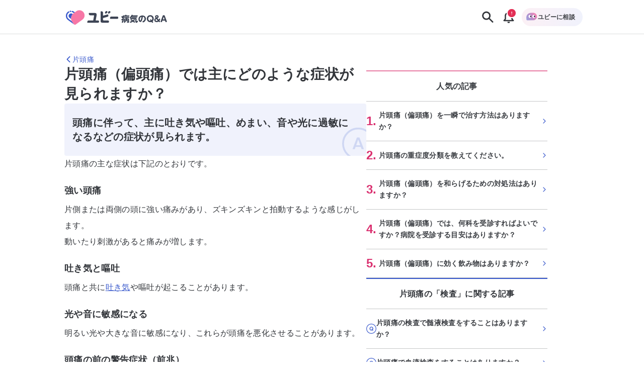

--- FILE ---
content_type: text/html; charset=utf-8
request_url: https://ubie.app/byoki_qa/clinical-questions/ki708cn6kf5
body_size: 39036
content:
<!DOCTYPE html><html lang="ja"><head><meta charSet="utf-8"/><meta name="twitter:card" content="summary_large_image"/><meta property="og:url" content="https://ubie.app/byoki_qa/clinical-questions/ki708cn6kf5"/><meta property="og:type" content="website"/><meta property="og:locale" content="ja_JP"/><meta property="og:site_name" content="ユビー病気のQ&amp;A - 病気の疑問や悩みに答えるQ&amp;Aサイト"/><link rel="canonical" href="https://ubie.app/byoki_qa/clinical-questions/ki708cn6kf5"/><meta name="viewport" content="width=device-width,initial-scale=1.0"/><meta name="application-name" content="ユビー病気のQ&amp;A"/><meta name="apple-mobile-web-app-capable" content="yes"/><meta name="apple-mobile-web-app-status-bar-style" content="default"/><meta name="apple-mobile-web-app-title" content="ユビー病気のQ&amp;A"/><meta name="format-detection" content="telephone=no"/><meta name="mobile-web-app-capable" content="yes"/><link rel="apple-touch-icon" sizes="180x180" href="https://ubie.app/assets/img/genpaku/apple-touch-icon.png"/><link rel="icon" type="image/png" sizes="32x32" href="https://ubie.app/assets/img/genpaku/favicon-32x32.png"/><link rel="icon" type="image/png" sizes="16x16" href="https://ubie.app/assets/img/genpaku/favicon-16x16.png"/><meta name="theme-color" content="#ffffff"/><title>片頭痛（偏頭痛）では主にどのような症状が見られますか？ ｜片頭痛 | 症状検索エンジン「ユビー」</title><meta name="robots" content="index,follow"/><meta name="googlebot" content="index,follow"/><meta name="description" content="片頭痛の「片頭痛（偏頭痛）では主にどのような症状が見られますか？」に関する現役医師の回答がご覧になれます。"/><meta property="og:title" content="片頭痛（偏頭痛）では主にどのような症状が見られますか？ ｜片頭痛"/><meta property="og:description" content="片頭痛の「片頭痛（偏頭痛）では主にどのような症状が見られますか？」に関する現役医師の回答がご覧になれます。"/><meta property="og:image" content="https://byokiqa-images.ubie.app/og_images/clinical_questions/ki708cn6kf5.png"/><meta property="og:image:alt" content="片頭痛（偏頭痛）では主にどのような症状が見られますか？ ｜片頭痛"/><meta property="og:image:width" content="1200"/><meta property="og:image:height" content="630"/><script type="application/ld+json">{"@context":"https://schema.org","@type":"MedicalWebPage","headline":"片頭痛（偏頭痛）では主にどのような症状が見られますか？ ｜片頭痛","description":"片頭痛の「片頭痛（偏頭痛）では主にどのような症状が見られますか？」に関する現役医師の回答がご覧になれます。","url":"https://ubie.app/byoki_qa/clinical-questions/ki708cn6kf5","keywords":[],"datePublished":"2023-07-14T05:51:16.382Z","dateModified":"2024-10-01T00:39:02.194Z","author":{"@type":"Person","affiliation":{"@type":"Organization","name":"亀田総合病院","url":"https://medical.kameda.com/general/patient/index.html"},"name":"原瀬翔平","image":{"@type":"ImageObject","caption":"https://images.microcms-assets.io/assets/51a27ab1712b47c78d947085b080b452/5e1d17aef50140f1b8c66f992453e048/harase_shohei.webp"},"description":"University of Washington (理学部、分子細胞生物学) 卒業後、アップルジャパン株式会社勤務を経て、琉球大学医学部に入学。沖縄県立中部病院での初期臨床研修（2016, 2017年度最優秀研修医賞受賞）修了後、2018年4月に亀田総合病院に入職。同院脳神経内科ベスト指導医(2019, 2020)を受賞。2018年から亀田総合病院卒後研修センター長補佐も兼任しており、臨床だけでなく研修病院における医学教育にも力を入れている。2021年には国立循環器病研究センター脳血管内科で超急性期脳卒中診療を行う。\n総合内科の視野を持ちながらの脳神経内科領域、特に脳卒中を専門とする。急性期だけでなく予防、慢性期脳卒中による症候性てんかん、高次脳機能評価、リハビリ、等にも精通。頭痛、しびれ、物忘れ等の主訴にも柔軟に対応できる。日本語、英語(ネイティブ)、中国語(日常会話)での対応も可能。"},"publisher":{"@context":"https://schema.org","@type":"Organization","name":"Ubie株式会社","url":"https://ubie.life/","logo":{"@type":"ImageObject","url":"https://ubie.app/_next/image?url=%2Fassets%2Fimg%2Fheader-logo.png&w=256&q=75"},"sameAs":["https://www.youtube.com/channel/UCfSdbMA-l-UFpHuGD79nOLg","https://x.com/ubie_app","https://x.com/UbieCorp_JP","https://www.facebook.com/ubie.inc"]},"about":{"@type":"MedicalCondition","name":"片頭痛"},"audience":{"@type":"Patient"},"reviewedBy":{"@type":"Person","affiliation":{"@type":"Organization","name":"亀田総合病院","url":"https://medical.kameda.com/general/patient/index.html"},"name":"原瀬翔平","image":{"@type":"ImageObject","caption":"https://images.microcms-assets.io/assets/51a27ab1712b47c78d947085b080b452/5e1d17aef50140f1b8c66f992453e048/harase_shohei.webp"},"description":"University of Washington (理学部、分子細胞生物学) 卒業後、アップルジャパン株式会社勤務を経て、琉球大学医学部に入学。沖縄県立中部病院での初期臨床研修（2016, 2017年度最優秀研修医賞受賞）修了後、2018年4月に亀田総合病院に入職。同院脳神経内科ベスト指導医(2019, 2020)を受賞。2018年から亀田総合病院卒後研修センター長補佐も兼任しており、臨床だけでなく研修病院における医学教育にも力を入れている。2021年には国立循環器病研究センター脳血管内科で超急性期脳卒中診療を行う。\n総合内科の視野を持ちながらの脳神経内科領域、特に脳卒中を専門とする。急性期だけでなく予防、慢性期脳卒中による症候性てんかん、高次脳機能評価、リハビリ、等にも精通。頭痛、しびれ、物忘れ等の主訴にも柔軟に対応できる。日本語、英語(ネイティブ)、中国語(日常会話)での対応も可能。"},"mainEntity":{"@type":"FAQPage","mainEntity":{"@type":"Question","name":"片頭痛（偏頭痛）では主にどのような症状が見られますか？","acceptedAnswer":{"@type":"Answer","text":"頭痛に伴って、主に吐き気や嘔吐、めまい、音や光に過敏になるなどの症状が見られます。"}}}}</script><meta name="next-head-count" content="29"/><meta name="application-name" content="症状検索エンジン「ユビー」 by Ubie"/><meta name="apple-mobile-web-app-title" content="症状検索エンジン「ユビー」 by Ubie"/><meta name="theme-color" content="#FFFFFF"/><link rel="icon" href="/favicon.ico"/><link rel="apple-touch-icon" sizes="192x192" href="/assets/img/favicons/icon-192x192.png"/><link rel="manifest" href="/manifest.json"/><link rel="preload" as="style" href="https://fonts.ubie.app/UDShinGoPr6N/fonts.min.css?v20220126"/><style></style>
                      <link
                        rel="stylesheet"
                        href="https://fonts.ubie.app/UDShinGoPr6N/fonts.min.css?v20220126"
                        media="print"
                        onload="this.media = 'all';"
                      />
                      <style></style><link rel="preload" href="/_next/static/css/ef52ce7b653d92fa.css" as="style"/><link rel="stylesheet" href="/_next/static/css/ef52ce7b653d92fa.css" data-n-g=""/><link rel="preload" href="/_next/static/css/3554cf475dd075ba.css" as="style"/><link rel="stylesheet" href="/_next/static/css/3554cf475dd075ba.css" data-n-p=""/><link rel="preload" href="/_next/static/css/72fcfb451b3402b4.css" as="style"/><link rel="stylesheet" href="/_next/static/css/72fcfb451b3402b4.css" data-n-p=""/><link rel="preload" href="/_next/static/css/7720e4dd3c93e76f.css" as="style"/><link rel="stylesheet" href="/_next/static/css/7720e4dd3c93e76f.css" data-n-p=""/><link rel="preload" href="/_next/static/css/fcf96745a15a5133.css" as="style"/><link rel="stylesheet" href="/_next/static/css/fcf96745a15a5133.css" data-n-p=""/><noscript data-n-css=""></noscript><script defer="" nomodule="" src="/_next/static/chunks/polyfills-42372ed130431b0a.js"></script><script src="/_next/static/chunks/webpack-0f03c13ad59c1e12.js" defer=""></script><script src="/_next/static/chunks/framework-e13fbfbd1a014096.js" defer=""></script><script src="/_next/static/chunks/main-1a0df7c749764cf7.js" defer=""></script><script src="/_next/static/chunks/pages/_app-c5b0d54122273ad7.js" defer=""></script><script src="/_next/static/chunks/74bffcdc-8fb5fbe8a92ccbc4.js" defer=""></script><script src="/_next/static/chunks/64c6dac6-3bbcc5813929e44e.js" defer=""></script><script src="/_next/static/chunks/53786-e7c455deb6ce6ac2.js" defer=""></script><script src="/_next/static/chunks/83944-5e9e111bd524cfc8.js" defer=""></script><script src="/_next/static/chunks/84659-3f6fb829167fbf29.js" defer=""></script><script src="/_next/static/chunks/41847-aeca18258ede815b.js" defer=""></script><script src="/_next/static/chunks/12778-da6cdeb5f8973fd8.js" defer=""></script><script src="/_next/static/chunks/60899-5af696f630c09ec8.js" defer=""></script><script src="/_next/static/chunks/52096-d8d7bfc9aaf07e3b.js" defer=""></script><script src="/_next/static/chunks/38357-b38cbd97e08496c7.js" defer=""></script><script src="/_next/static/chunks/34083-1fa9f411445b7b47.js" defer=""></script><script src="/_next/static/chunks/78042-985af123917f4530.js" defer=""></script><script src="/_next/static/chunks/39170-74c62553c6faa69e.js" defer=""></script><script src="/_next/static/chunks/38957-e142a25d2e0a0ca3.js" defer=""></script><script src="/_next/static/chunks/60429-3db0663116659f8e.js" defer=""></script><script src="/_next/static/chunks/39994-fa09ef162276f5ea.js" defer=""></script><script src="/_next/static/chunks/15993-1de88d93e055bb85.js" defer=""></script><script src="/_next/static/chunks/69616-e7d1a8a886b11899.js" defer=""></script><script src="/_next/static/chunks/4917-7db8fb28778f9cfa.js" defer=""></script><script src="/_next/static/chunks/78896-4d52196e8e1b9007.js" defer=""></script><script src="/_next/static/chunks/19302-9cae13edc279893b.js" defer=""></script><script src="/_next/static/chunks/9336-d2e4413e54f7df94.js" defer=""></script><script src="/_next/static/chunks/36141-4c25aa0a5dbc42c8.js" defer=""></script><script src="/_next/static/chunks/46928-4bf287a6e3876132.js" defer=""></script><script src="/_next/static/chunks/pages/byoki_qa/clinical-questions/%5Bid%5D-39a50dbdb5c53115.js" defer=""></script><script src="/_next/static/BtRASTE3ALQJpvqUyJtdk/_buildManifest.js" defer=""></script><script src="/_next/static/BtRASTE3ALQJpvqUyJtdk/_ssgManifest.js" defer=""></script></head><body><div id="__next"><div class="GenpakuAppShell_container__0AktB"><div class="GenpakuAppHeader_stickyHeader__7qF7B"><header class="GenpakuAppHeader_headerContainer__swbOy"><a class="GenpakuAppHeader_headerLink___Xatk" href="/byoki_qa"><svg xmlns="http://www.w3.org/2000/svg" width="273" height="60" fill="none" viewBox="0 0 273 60" class="GenpakuAppHeader_logoIcon__6pE_p" role="img" aria-label="ユビー病気のQ&amp;A"><path fill="#3959CC" d="M22.482 13.882a1.845 1.845 0 00-1.835 1.836c0 1.023.847 1.835 1.835 1.835a1.845 1.845 0 001.836-1.835 1.823 1.823 0 00-1.836-1.836z"></path><path fill="#F777A6" d="M37.235 15.4L30.6 20.2c-7.059 5.153-8.647 15.035-3.494 22.13l3.812 5.258c1.13 1.588 3.353 1.906 4.906.777l16.588-12.036c5.788-4.2 7.059-12.282 2.859-18.07C51.106 12.47 43.024 11.2 37.235 15.4z"></path><path fill="#3959CC" d="M26.506 17.588a9.347 9.347 0 013.212 1.553l1.2.847 2.647-1.94-2.012-1.448a12.173 12.173 0 00-4.27-2.012c-.848-.211-1.695.283-1.907 1.094-.211.812.318 1.66 1.13 1.906zm4.412 30l-3.812-5.258c-.494-.706-.953-1.412-1.341-2.189l-7.412-5.364a9.498 9.498 0 01-3.882-6.318c-.389-2.541.211-5.118 1.729-7.2a9.725 9.725 0 012.788-2.577c.741-.458.953-1.411.53-2.152a1.592 1.592 0 00-2.153-.53 12.464 12.464 0 00-3.67 3.388c-2.013 2.753-2.824 6.141-2.295 9.53.53 3.388 2.365 6.353 5.118 8.364L31.27 47.977c-.142-.106-.247-.247-.353-.389z"></path><path fill="#3959CC" d="M28.13 22.459l-.53-.388a5.906 5.906 0 00-3.565-1.165 6.006 6.006 0 00-4.905 2.506c-.953 1.34-1.342 2.894-1.095 4.517.247 1.624 1.095 2.965 2.4 3.953l3.67 2.647c-.352-4.376 1.024-8.753 4.024-12.07z"></path><path fill="#3D4454" d="M110.965 15.47l-1.2.883a2.89 2.89 0 00-.636 4.059l.706.953c.212.282.6.353.883.14l3.035-2.187c1.059-.777 1.306-2.26.529-3.318-.776-1.059-2.259-1.27-3.317-.53zm27.564 13.236h-13.976a3.48 3.48 0 00-3.494 3.494v1.447c0 .424.353.776.776.776h16.694c.812 0 3.106 0 3.106-2.823 0-2.859-2.259-2.894-3.106-2.894zm-47.506 9.67h-5.54c-.071 0-.107-.035-.071-.105l2.258-12.6c.142-.883.142-1.8.142-1.836 0-2.682-1.66-4.094-4.341-4.094H69.175a.783.783 0 00-.776.777v1.447a3.54 3.54 0 003.53 3.529h8.223c.812 0 1.2.177 1.2 1.094 0 .177-1.906 10.73-2.082 11.718 0 .035-.036.07-.071.07H68.047c-.176 0-.388 0-.565.036-.53.07-1.058.247-1.517.635a3.526 3.526 0 00-1.447 2.859v1.447c0 .423.353.776.776.776h25.765a2.847 2.847 0 002.859-2.858c-.036-1.624-1.306-2.895-2.895-2.895zm27.353-22.906l-1.2.883a2.89 2.89 0 00-.635 4.059l.706.953c.212.282.6.353.882.14l3.036-2.187c1.058-.777 1.305-2.26.529-3.318-.776-1.059-2.259-1.27-3.318-.53z"></path><path fill="#3D4454" d="M115.765 38.412h-5.93c-6.211.035-6.176.035-6.176-3.106v-2.894c0-.036.035-.07.07-.07l10.659-2.895a3.476 3.476 0 002.471-4.2l-.353-1.377c-.106-.423-.53-.67-.918-.564l-3.282.847-.671.176-.353.106c-.035 0-.035 0-.07.036l-7.412 2.011c-.071 0-.106-.035-.106-.07v-7.024a3.668 3.668 0 00-3.67-3.67h-1.553a.799.799 0 00-.812.811v20.012c0 7.553-.988 7.553 12.318 7.553h5.823a2.832 2.832 0 002.824-2.824 2.847 2.847 0 00-2.859-2.858zm36.741-6c-.177.07-.494.211-.883.211-.741 0-.847-.352-1.199-1.27-.212-.6-.318-.741-.777-1.73-.071-.176-.212-.423-.212-.776 0-.777.812-1.306 1.483-1.306.705 0 .847.318 1.553 1.694v-.812c0-1.976.917-2.505 2.505-2.505h3.847v-.389c0-.635.212-1.164 1.589-1.164 1.059 0 1.694.176 1.694 1.164v.389h5.753c.423 0 1.447.035 1.447 1.235 0 .988-.318 1.447-1.447 1.447h-11.93c-.388 0-.564.212-.564.6v5.365c0 2.4-.565 5.929-1.589 7.94-.776 1.483-1.235 1.66-1.8 1.66-.67 0-1.8-.495-1.8-1.589 0-.388.106-.6.389-1.023 1.058-1.8 1.411-3.318 1.588-4.059-1.094.635-1.447.635-1.624.635-1.129 0-1.27-1.447-1.27-1.8 0-.917.459-1.094 1.517-1.482a19.36 19.36 0 001.695-.706c0-.07.035-.247.035-.282v-1.447zm13.2 8.011c-.424.671-1.13.671-1.2.671-.777 0-1.447-1.094-2.047-2.4-.565 1.235-1.588 2.718-2.541 2.718-.53 0-.847-.318-1.024-.53v1.941c0 1.2-.529 1.483-1.518 1.483-1.235 0-1.341-.953-1.341-1.483v-6.917c0-1.906.883-2.47 2.471-2.47h2.365c.035-.318.035-.495.035-1.13h-3.988c-1.2 0-1.483-.565-1.483-1.377 0-1.2 1.13-1.235 1.483-1.235h10.835c1.129 0 1.482.53 1.482 1.306 0 .918-.529 1.306-1.482 1.306h-4.13c0 .494-.035 1.059-.035 1.13h2.506c1.553 0 2.471.529 2.471 2.47v5.717c0 2.577-.636 2.577-3.494 2.577-1.095 0-2.012-.035-2.012-1.235 0-.6.212-1.2.988-1.236.141-.035.847 0 1.024 0 .352 0 .6-.035.6-.635v-.67h.035zm-6.812-1.164c1.129-1.377 1.447-1.765 1.8-3.46h-1.235c-.318 0-.53.177-.53.53v2.93h-.035zm4.835-3.46c.247.883.706 1.73 1.13 2.366.106.176.741.988.847 1.2v-3.036c0-.353-.177-.53-.53-.53h-1.447zm24.918-10.093c.388 0 1.482 0 1.482 1.306 0 .917-.423 1.376-1.482 1.376h-12.529a17.77 17.77 0 01-.53.847c.212-.07.283-.106.6-.106h11.294c1.13 0 1.236.812 1.236 1.2 0 .494-.106 1.236-1.236 1.236h-11.294c-1.27 0-1.235-.989-1.2-1.412-.459.635-1.059 1.482-1.8 2.153h11.753c.741 0 2.259 0 2.259 1.906 0 .282-.035.423-.106 1.73-.07.81-.07 1.34-.07 2.223 0 1.376.07 2.117.529 2.117.212 0 .247-.07.6-.67.176-.318.388-.67.988-.67.565 0 1.306.458 1.306 1.34 0 1.27-1.412 3.989-3.565 3.989-2.929 0-2.929-4.06-2.929-5.612 0-.494.071-2.612.071-3.07 0-.248 0-.742-.671-.742H172.8c-.529 0-1.482-.07-1.482-1.235 0-.141 0-.53.247-.847-.847-.389-1.13-1.165-1.13-1.624 0-.494.177-.741.636-1.2 1.447-1.517 2.294-2.965 2.823-3.882.812-1.412 1.094-1.8 1.977-1.8.741 0 1.835.353 1.835 1.2 0 .106-.035.176-.035.282h10.976v-.035zm-16.2 12.141c-.247-.212-.494-.53-.494-.918 0-.776.635-1.553 1.447-1.553.741 0 1.306.318 4.659 2.365.529-.388 1.235-.953 2.259-2.012.317-.317.564-.529 1.094-.529.812 0 1.659.635 1.659 1.447 0 .882-1.447 2.047-2.4 2.824 2.4 1.694 2.505 2.117 2.505 2.611 0 .918-.882 1.73-1.694 1.73-.564 0-.6-.036-2.682-1.87-.353-.319-.565-.46-.741-.6-2.612 1.729-5.153 2.717-5.894 2.717-.883 0-1.518-.883-1.518-1.73s.529-1.058.953-1.235c1.941-.741 2.682-1.059 3.741-1.659-.423-.212-2.682-1.412-2.894-1.588zm27.953.706c-.953 2.259-2.012 3.635-3.812 3.635-2.329 0-4.694-2.965-4.694-6.953 0-5.364 3.953-9.282 9.671-9.282 5.894 0 8.788 4.094 8.788 8.365 0 6.211-5.506 8.788-6.882 8.788-1.236 0-1.589-1.236-1.589-1.73 0-.811.424-1.058 1.765-1.764 3.035-1.589 3.318-4.06 3.318-5.365 0-.918-.071-4.412-4.2-5.259-.424 2.859-.918 6.106-2.365 9.565zm-3.706-7.624c-1.271 1.341-1.588 3.177-1.588 4.412 0 2.047.776 3.282 1.412 3.282.529 0 .988-1.27 1.235-1.94 1.094-3 1.518-5.93 1.765-7.483-1.095.388-1.765.67-2.824 1.73zm31.165 10.589c.388.494.6.67.6 1.129 0 .953-.988 1.482-1.765 1.482-.529 0-.776-.282-1.235-.847l-1.024-1.235c-.212.07-1.482.565-3.212.565-4.764 0-8.611-3.53-8.611-8.718 0-5.118 3.847-8.718 8.647-8.718 4.8 0 8.647 3.565 8.647 8.718 0 2.259-.777 4.73-2.859 6.6l.812 1.024zm-6.636-3.424c-.388-.459-.6-.741-.6-1.13 0-.67.742-1.446 1.695-1.446.564 0 .741.247 1.164.74l1.341 1.624c1.059-1.058 1.518-2.611 1.518-3.953 0-2.823-2.012-5.47-5.118-5.47-3.141 0-5.117 2.611-5.117 5.47 0 2.86 2.012 5.47 5.117 5.47.459 0 .742-.034.953-.07l-.953-1.235zm20.683-1.624c.494-.74.67-1.093 1.023-1.8.212-.423.459-.988 1.236-.988.776 0 1.8.565 1.8 1.447 0 .953-1.306 2.965-1.906 3.742l.953 1.094c.388.459.635.74.635 1.2 0 .706-.706 1.447-1.729 1.447-.565 0-.883-.212-1.236-.67l-.811-.954c-.389.283-2.365 1.624-4.836 1.624-3.564 0-5.823-2.541-5.823-5.4 0-2.294 1.482-3.67 3.388-4.765-.565-.706-1.447-1.8-1.447-3.388 0-2.294 1.835-3.883 4.518-3.883 2.753 0 4.411 1.871 4.411 3.883 0 2.223-1.658 3.176-3 3.988l2.824 3.424zm-5.541-1.835c-1.024.67-1.906 1.236-1.906 2.577 0 1.059.741 2.364 2.612 2.364.458 0 1.376-.035 2.717-.917l-3.423-4.024zm2.576-5.54c0-.742-.529-1.271-1.412-1.271-.776 0-1.482.423-1.482 1.235 0 .6.318.988 1.094 1.906 1.341-.741 1.8-1.024 1.8-1.87zm12.565 9.599l-.706 2.153c-.424 1.235-.6 1.765-1.8 1.765-.635 0-2.012-.283-2.012-1.412 0-.424.141-.741.388-1.447l4.447-12.035c.495-1.306.918-2.506 2.965-2.506 2.012 0 2.471 1.27 2.93 2.506l4.447 12.035c.247.67.388 1.059.388 1.447 0 1.059-1.271 1.412-2.047 1.412-1.165 0-1.341-.53-1.765-1.765L258 38.694h-6.494zm5.47-2.93l-2.223-6.67-2.224 6.67h4.447z"></path></svg></a><div class="GenpakuAppHeader_buttonContainer__cdHVG"><button type="button" class="GenpakuAppHeader_searchButton__qpq52 GenpakuAppHeader_headerButton__g_mQu"><svg xmlns="http://www.w3.org/2000/svg" width="1em" height="1em" fill="none" viewBox="0 0 24 24" class="GenpakuAppHeader_searchIcon__9gUjN"><path fill="currentColor" fill-rule="evenodd" d="M13.846 15.613a7.5 7.5 0 1 1 1.768-1.768l5.77 5.771a1.25 1.25 0 0 1-1.768 1.768zM14.5 9.5a5 5 0 1 1-10 0 5 5 0 0 1 10 0" clip-rule="evenodd"></path></svg></button><div class="GenpakuAppHeader_notificationGroup__WOI_F"><button type="button" class="GenpakuAppHeader_headerButton__g_mQu"><svg xmlns="http://www.w3.org/2000/svg" width="1em" height="1em" fill="none" viewBox="0 0 24 24" class="GenpakuAppHeader_notificationIcon__ga2xn"><path fill="currentColor" fill-rule="evenodd" d="M13.125 4.054c1.998.201 3.425.952 4.343 2.111 1.028 1.297 1.282 2.942 1.282 4.406v4.322l2.039 2.524c.246.304.28.706.087 1.04-.193.333-.58.543-1.001.543H4.125c-.422 0-.808-.21-1-.544a.91.91 0 0 1 .086-1.04l2.039-2.524v-4.32c0-1.465.254-3.11 1.282-4.407.918-1.159 2.345-1.91 4.343-2.11V3c0-.552.504-1 1.125-1s1.125.448 1.125 1zM8.372 7.317C7.744 8.109 7.5 9.25 7.5 10.57v4.643c0 .21-.074.413-.211.583L6.318 17h11.364l-.97-1.203a.93.93 0 0 1-.212-.583v-4.643c0-1.32-.244-2.462-.872-3.254C15.055 6.593 14.031 6 12 6s-3.055.593-3.628 1.317" clip-rule="evenodd"></path><path fill="currentColor" d="M14 20v1a1 1 0 0 1-1 1h-2a1 1 0 0 1-1-1v-1z"></path></svg></button></div><div class="GenpakuAppHeader_consultButtonWrapper__CQ_we"><button type="button" class="GenpakuAppHeader_consultButton___Ox9u"><img alt="ユビーAIパートナー" loading="lazy" width="24" height="24" decoding="async" data-nimg="1" style="color:transparent" srcSet="/_next/image?url=%2Fassets%2Fimg%2Fai-condition-check%2Fai-condition-check-character.png&amp;w=32&amp;q=75 1x, /_next/image?url=%2Fassets%2Fimg%2Fai-condition-check%2Fai-condition-check-character.png&amp;w=48&amp;q=75 2x" src="/_next/image?url=%2Fassets%2Fimg%2Fai-condition-check%2Fai-condition-check-character.png&amp;w=48&amp;q=75"/><span>ユビーに相談</span></button></div></div></header></div><main class="GenpakuAppShell_main__hxGDM"><div class="GenpakuClinicalQuestionDetailPageMainContent_wrapper__4qSaz"><div class="GenpakuClinicalQuestionDetailPageMainContent_container___aWFL"><nav class="GenpakuClinicalQuestionDetailPageMainContent_headerNavigation__goXq2" aria-label="Header Navigation"><a class="GenpakuClinicalQuestionDetailPageMainContent_headingLink__mtMBT" aria-label="片頭痛のページに戻る" href="/byoki_qa/diseases/migraine"><svg xmlns="http://www.w3.org/2000/svg" width="1em" height="1em" fill="none" viewBox="0 0 24 24" role="img" aria-hidden="true" class="Icon_icon__mdzl8" style="--icon-color:inherit;--size:1rem"><path fill="currentColor" fill-rule="evenodd" d="M7.116 12.884a1.25 1.25 0 0 1 0-1.768l8-8a1.25 1.25 0 0 1 1.768 1.768L9.768 12l7.116 7.116a1.25 1.25 0 0 1-1.768 1.768z" clip-rule="evenodd"></path></svg><span>片頭痛</span></a></nav><div class="GenpakuClinicalQuestionDetailPageMainContent_responsiveContainer__GDkDm"><div class="GenpakuClinicalQuestionDetailPageMainContent_mainContent__ZAkV_"><h1 class="GenpakuClinicalQuestionDetailPageMainContent_question__7TkaJ">片頭痛（偏頭痛）では主にどのような症状が見られますか？</h1><div class="GenpakuClinicalQuestionDetailPageMainContent_answerContainer__1fEIy"><h2 class="GenpakuClinicalQuestionDetailPageMainContent_answerText__DTz_S">頭痛に伴って、主に吐き気や嘔吐、めまい、音や光に過敏になるなどの症状が見られます。</h2><div class="GenpakuClinicalQuestionDetailPageMainContent_answerIconContainer__vg1qq"><svg width="52" height="52" viewBox="0 0 52 52" fill="none" xmlns="http://www.w3.org/2000/svg" class="GenpakuClinicalQuestionDetailPageMainContent_answerIcon__YTE_3"><rect x="1.5" y="1.5" width="49" height="49" rx="24.5" stroke="currentColor" stroke-width="3"></rect><path d="M23.8949 16.088L16.7429 35H20.4629L21.8069 31.208H30.1349L31.4549 35H35.1989L28.0229 16.088H23.8949ZM29.1989 28.616H22.7189L25.9589 19.472L29.1989 28.616Z" fill="currentColor"></path></svg></div></div><section class="GenpakuClinicalQuestionDetailPageMainContent_explanationContainer__dd9eH"><div class="Stack_stack__ws7Vn" style="align-items:stretch;justify-content:flex-start;--gap:var(--size-spacing-sm);--padding-top:0;--padding-right:0;--padding-bottom:0;--padding-left:0;--margin-top:0;--margin-right:0;--margin-bottom:0;--margin-left:0;--width:auto;--min-width:auto;--max-width:none"><div class="GenpakuContentBodyForCQDetailPage_contentBodyForCQDetailPage__jJfCo"><p>片頭痛の主な症状は下記のとおりです。</p><h3 id="hbb9e524878">強い頭痛</h3><p>片側または両側の頭に強い痛みがあり、ズキンズキンと拍動するような感じがします。<br>動いたり刺激があると痛みが増します。</p><h3 id="hd4e72f0a48">吐き気と嘔吐</h3><p>頭痛と共に<a href="https://ubie.app/byoki_qa/symptoms/nausea" target="_blank" rel="noopener noreferrer">吐き気</a>や嘔吐が起こることがあります。</p><h3 id="hf9e20560fb">光や音に敏感になる</h3><p>明るい光や大きな音に敏感になり、これらが頭痛を悪化させることがあります。</p><h3 id="hdac11171f6">頭痛の前の警告症状（前兆）</h3><p>一部の人々は、頭痛が始まる前に前兆を感じます。<br>代表的な前兆には以下のものがあります。</p><ul><li>キラキラしたものが見える</li><li><a href="https://ubie.app/byoki_qa/symptoms/tinnitus" target="_blank" rel="noopener noreferrer">耳鳴り</a>がする</li><li><a href="https://ubie.app/byoki_qa/symptoms/dizziness" target="_blank" rel="noopener noreferrer">めまい</a>がする</li></ul><p>これらの症状は人により異なり、全ての症状が現れるわけではありません。<br>また、片頭痛の発作は数時間から数日間続くことがあります。片頭痛の症状がある場合は、医療機関を受診し、適切な診断と治療を受けることをおすすめします。</p></div></div></section><div class="Stack_stack__ws7Vn" style="align-items:stretch;justify-content:flex-start;--gap:var(--size-spacing-lg);--padding-top:0;--padding-right:0;--padding-bottom:0;--padding-left:0;--margin-top:0;--margin-right:0;--margin-bottom:0;--margin-left:0;--width:auto;--min-width:auto;--max-width:none"><div class="Stack_stack__ws7Vn" style="align-items:stretch;justify-content:flex-start;--gap:var(--size-spacing-lg);--padding-top:0;--padding-right:0;--padding-bottom:0;--padding-left:0;--margin-top:0;--margin-right:0;--margin-bottom:0;--margin-left:0;--width:auto;--min-width:auto;--max-width:none"><div class="Stack_stack__ws7Vn" style="align-items:flex-start;justify-content:flex-start;--gap:var(--size-spacing-sm);--padding-top:0;--padding-right:0;--padding-bottom:0;--padding-left:0;--margin-top:0;--margin-right:0;--margin-bottom:0;--margin-left:0;--width:100%;--min-width:auto;--max-width:none"><div class="GenpakuJobOptionButtons_aiPartnerLabel__SNd4M"><img alt="ユビーAIパートナー" loading="lazy" width="28" height="28" decoding="async" data-nimg="1" class="GenpakuJobOptionButtons_aiPartnerCharacter__2hrM1" style="color:transparent" srcSet="/_next/image?url=%2Fassets%2Fimg%2Fai-condition-check%2Fai-condition-check-character.png&amp;w=32&amp;q=100 1x, /_next/image?url=%2Fassets%2Fimg%2Fai-condition-check%2Fai-condition-check-character.png&amp;w=64&amp;q=100 2x" src="/_next/image?url=%2Fassets%2Fimg%2Fai-condition-check%2Fai-condition-check-character.png&amp;w=64&amp;q=100"/><img alt="ユビーAIパートナー" loading="lazy" width="366" height="40" decoding="async" data-nimg="1" class="GenpakuJobOptionButtons_aiPartnerLogo__K3i8X" style="color:transparent" srcSet="/_next/image?url=%2Fassets%2Fimg%2Fai-condition-check%2Fubie_ai_partner.png&amp;w=384&amp;q=100 1x, /_next/image?url=%2Fassets%2Fimg%2Fai-condition-check%2Fubie_ai_partner.png&amp;w=750&amp;q=100 2x" src="/_next/image?url=%2Fassets%2Fimg%2Fai-condition-check%2Fubie_ai_partner.png&amp;w=750&amp;q=100"/><span class="GenpakuJobOptionButtons_aiPartnerText__C6yGQ">に聞いてみよう</span></div><div class="Stack_stack__ws7Vn" style="align-items:flex-start;justify-content:flex-start;--gap:var(--size-spacing-sm);--padding-top:0;--padding-right:0;--padding-bottom:0;--padding-left:0;--margin-top:0;--margin-right:0;--margin-bottom:0;--margin-left:0;--width:100%;--min-width:auto;--max-width:none"><div class="Stack_stack__ws7Vn" style="align-items:baseline;justify-content:flex-start;--gap:var(--size-spacing-sm);--padding-top:0;--padding-right:0;--padding-bottom:0;--padding-left:0;--margin-top:0;--margin-right:0;--margin-bottom:0;--margin-left:0;--width:100%;--min-width:auto;--max-width:none"><p class="Text_text__84dTy Text_sm__mlbBP Text_heading__kp1uy Text_default__ckfdM Text_bold__jA7pG" style="--text-color:var(--color-text-main)">片頭痛について、特に知りたいことは何ですか？</p><p class="Text_text__84dTy Text_xs__4Kn_n Text_body__M9mxk Text_default__ckfdM" style="--text-color:var(--color-text-sub)"><a target="_blank" class="GenpakuCqConsultingIntroductionTermsAndPolicy_link__0eO02" href="/terms">利用規約</a>と<a target="_blank" class="GenpakuCqConsultingIntroductionTermsAndPolicy_link__0eO02" href="/policy">プライバシーポリシー</a>に同意のうえ、もっとも当てはまる項目を選択してください。</p></div><div class="GenpakuJobOptionButtons_actionButtonsContainer__9gbGt"><button type="button" class="GenpakuActionButton_buttonBase__JuuEh GenpakuActionButton_buttonPrimary__3_Uje gtm-genpaku-job-click"><span class="GenpakuActionButton_label__jy_oQ GenpakuActionButton_labelLeftAligned__wkl9_">本当に片頭痛か知りたい</span></button><button type="button" class="GenpakuActionButton_buttonBase__JuuEh GenpakuActionButton_buttonPrimary__3_Uje gtm-genpaku-job-click"><span class="GenpakuActionButton_label__jy_oQ GenpakuActionButton_labelLeftAligned__wkl9_">何科を受診すべきか</span></button><button type="button" class="GenpakuActionButton_buttonBase__JuuEh GenpakuActionButton_buttonPrimary__3_Uje gtm-genpaku-job-click"><span class="GenpakuActionButton_label__jy_oQ GenpakuActionButton_labelLeftAligned__wkl9_">病院に行くべきか知りたい</span></button><button type="button" class="GenpakuActionButton_buttonBase__JuuEh GenpakuActionButton_buttonPrimary__3_Uje gtm-genpaku-job-click"><span class="GenpakuActionButton_label__jy_oQ GenpakuActionButton_labelLeftAligned__wkl9_">対処法が知りたい</span></button><button type="button" class="GenpakuActionButton_buttonBase__JuuEh GenpakuActionButton_buttonPrimary__3_Uje gtm-genpaku-job-click"><span class="GenpakuActionButton_label__jy_oQ GenpakuActionButton_labelLeftAligned__wkl9_">今後どうなるのか知りたい</span></button><button type="button" class="GenpakuActionButton_buttonBase__JuuEh GenpakuActionButton_buttonPrimary__3_Uje gtm-genpaku-job-click"><span class="GenpakuActionButton_label__jy_oQ GenpakuActionButton_labelLeftAligned__wkl9_">症状が良くならない・悪化している</span></button><button type="button" class="GenpakuActionButton_buttonBase__JuuEh GenpakuActionButton_buttonPrimary__3_Uje gtm-genpaku-job-click"><span class="GenpakuActionButton_label__jy_oQ GenpakuActionButton_labelLeftAligned__wkl9_">医師の意見が聞きたい・相談してみたい</span></button><button type="button" class="GenpakuActionButton_buttonBase__JuuEh GenpakuActionButton_buttonPrimary__3_Uje gtm-genpaku-job-click"><span class="GenpakuActionButton_label__jy_oQ GenpakuActionButton_labelLeftAligned__wkl9_">市販薬で対処したい</span></button><button type="button" class="GenpakuActionButton_buttonBase__JuuEh GenpakuActionButton_buttonPrimary__3_Uje gtm-genpaku-job-click"><span class="GenpakuActionButton_label__jy_oQ GenpakuActionButton_labelLeftAligned__wkl9_">オンラインで医師に相談したい</span></button></div></div></div><div class="Stack_stack__ws7Vn" style="align-items:stretch;justify-content:flex-start;--gap:var(--size-spacing-sm);--padding-top:0;--padding-right:0;--padding-bottom:0;--padding-left:0;--margin-top:0;--margin-right:0;--margin-bottom:0;--margin-left:0;--width:100%;--min-width:auto;--max-width:none"><div class="Stack_stack__ws7Vn" style="align-items:baseline;justify-content:flex-start;--gap:var(--size-spacing-xs);--padding-top:0;--padding-right:0;--padding-bottom:0;--padding-left:0;--margin-top:0;--margin-right:0;--margin-bottom:0;--margin-left:0;--width:auto;--min-width:auto;--max-width:none"><p class="Text_text__84dTy Text_sm__mlbBP Text_heading__kp1uy Text_default__ckfdM Text_bold__jA7pG" style="--text-color:var(--color-text-main)">片頭痛について、<!-- -->気になる症状はありますか？</p><p class="Text_text__84dTy Text_xs__4Kn_n Text_body__M9mxk Text_default__ckfdM" style="--text-color:var(--color-text-sub)">もっとも当てはまる項目を選択してください。</p></div><div class="GenpakuJobOptionButtons_actionButtonsContainer__9gbGt"><button type="button" class="GenpakuActionButton_buttonBase__JuuEh GenpakuActionButton_buttonPrimary__3_Uje gtm-genpaku-job-click"><span class="GenpakuActionButton_label__jy_oQ GenpakuActionButton_labelLeftAligned__wkl9_">頭の片側が痛む</span></button><button type="button" class="GenpakuActionButton_buttonBase__JuuEh GenpakuActionButton_buttonPrimary__3_Uje gtm-genpaku-job-click"><span class="GenpakuActionButton_label__jy_oQ GenpakuActionButton_labelLeftAligned__wkl9_">こめかみが痛い</span></button><button type="button" class="GenpakuActionButton_buttonBase__JuuEh GenpakuActionButton_buttonPrimary__3_Uje gtm-genpaku-job-click"><span class="GenpakuActionButton_label__jy_oQ GenpakuActionButton_labelLeftAligned__wkl9_">頭がズキズキする</span></button><button type="button" class="GenpakuActionButton_buttonBase__JuuEh GenpakuActionButton_buttonPrimary__3_Uje gtm-genpaku-job-click"><span class="GenpakuActionButton_label__jy_oQ GenpakuActionButton_labelLeftAligned__wkl9_">頭痛がする</span></button><button type="button" class="GenpakuActionButton_buttonBase__JuuEh GenpakuActionButton_buttonPrimary__3_Uje gtm-genpaku-job-click"><span class="GenpakuActionButton_label__jy_oQ GenpakuActionButton_labelLeftAligned__wkl9_">他に気になる症状がある</span></button></div></div></div></div><aside class="GenpakuClinicalQuestionDetailPageMainContent_articlesNavigationMobile__RcshU"><div class="GenpakuClinicalQuestionArticlesNavigation_root__01ogP "><nav class="GenpakuRelatedPopularClinicalQuestionSection_container__dd3PO" aria-label="人気の記事"><div class="GenpakuRelatedPopularClinicalQuestionSection_sectionTitle___cW0h"><p class="Text_text__84dTy Text_md__Gw8Tl Text_body__M9mxk Text_default__ckfdM Text_bold__jA7pG" style="--text-color:var(--color-text-black)">人気の記事</p></div><div class="Stack_stack__ws7Vn" style="align-items:stretch;justify-content:flex-start;--gap:0;--padding-top:0;--padding-right:0;--padding-bottom:0;--padding-left:0;--margin-top:0;--margin-right:0;--margin-bottom:0;--margin-left:0;--width:100%;--min-width:auto;--max-width:none"><a class="GenpakuRelatedPopularClinicalQuestionSection_articleItem__VIfC0" href="/byoki_qa/clinical-questions/lhqwwe33o6w8"><span class="GenpakuRelatedPopularClinicalQuestionSection_rankingNumber___9ve0">1<!-- -->.</span><span class="GenpakuRelatedPopularClinicalQuestionSection_questionText__D3b0R">片頭痛（偏頭痛）を一瞬で治す方法はありますか？</span><svg xmlns="http://www.w3.org/2000/svg" width="1em" height="1em" fill="none" viewBox="0 0 24 24" class="GenpakuRelatedPopularClinicalQuestionSection_arrowIcon__eFHBo"><path fill="currentColor" fill-rule="evenodd" d="M16.884 12.884a1.25 1.25 0 0 0 0-1.768l-8-8a1.25 1.25 0 1 0-1.768 1.768L14.232 12l-7.116 7.116a1.25 1.25 0 0 0 1.768 1.768z" clip-rule="evenodd"></path></svg></a><a class="GenpakuRelatedPopularClinicalQuestionSection_articleItem__VIfC0" href="/byoki_qa/clinical-questions/d0d_hxshy0f"><span class="GenpakuRelatedPopularClinicalQuestionSection_rankingNumber___9ve0">2<!-- -->.</span><span class="GenpakuRelatedPopularClinicalQuestionSection_questionText__D3b0R">片頭痛の重症度分類を教えてください。</span><svg xmlns="http://www.w3.org/2000/svg" width="1em" height="1em" fill="none" viewBox="0 0 24 24" class="GenpakuRelatedPopularClinicalQuestionSection_arrowIcon__eFHBo"><path fill="currentColor" fill-rule="evenodd" d="M16.884 12.884a1.25 1.25 0 0 0 0-1.768l-8-8a1.25 1.25 0 1 0-1.768 1.768L14.232 12l-7.116 7.116a1.25 1.25 0 0 0 1.768 1.768z" clip-rule="evenodd"></path></svg></a><a class="GenpakuRelatedPopularClinicalQuestionSection_articleItem__VIfC0" href="/byoki_qa/clinical-questions/5pebzqdv6tc"><span class="GenpakuRelatedPopularClinicalQuestionSection_rankingNumber___9ve0">3<!-- -->.</span><span class="GenpakuRelatedPopularClinicalQuestionSection_questionText__D3b0R">片頭痛（偏頭痛）を和らげるための対処法はありますか？</span><svg xmlns="http://www.w3.org/2000/svg" width="1em" height="1em" fill="none" viewBox="0 0 24 24" class="GenpakuRelatedPopularClinicalQuestionSection_arrowIcon__eFHBo"><path fill="currentColor" fill-rule="evenodd" d="M16.884 12.884a1.25 1.25 0 0 0 0-1.768l-8-8a1.25 1.25 0 1 0-1.768 1.768L14.232 12l-7.116 7.116a1.25 1.25 0 0 0 1.768 1.768z" clip-rule="evenodd"></path></svg></a><a class="GenpakuRelatedPopularClinicalQuestionSection_articleItem__VIfC0" href="/byoki_qa/clinical-questions/g_fo61u7f"><span class="GenpakuRelatedPopularClinicalQuestionSection_rankingNumber___9ve0">4<!-- -->.</span><span class="GenpakuRelatedPopularClinicalQuestionSection_questionText__D3b0R">片頭痛（偏頭痛）では、何科を受診すればよいですか？病院を受診する目安はありますか？</span><svg xmlns="http://www.w3.org/2000/svg" width="1em" height="1em" fill="none" viewBox="0 0 24 24" class="GenpakuRelatedPopularClinicalQuestionSection_arrowIcon__eFHBo"><path fill="currentColor" fill-rule="evenodd" d="M16.884 12.884a1.25 1.25 0 0 0 0-1.768l-8-8a1.25 1.25 0 1 0-1.768 1.768L14.232 12l-7.116 7.116a1.25 1.25 0 0 0 1.768 1.768z" clip-rule="evenodd"></path></svg></a><a class="GenpakuRelatedPopularClinicalQuestionSection_articleItem__VIfC0" href="/byoki_qa/clinical-questions/y88if0zsp8"><span class="GenpakuRelatedPopularClinicalQuestionSection_rankingNumber___9ve0">5<!-- -->.</span><span class="GenpakuRelatedPopularClinicalQuestionSection_questionText__D3b0R">片頭痛（偏頭痛）に効く飲み物はありますか？</span><svg xmlns="http://www.w3.org/2000/svg" width="1em" height="1em" fill="none" viewBox="0 0 24 24" class="GenpakuRelatedPopularClinicalQuestionSection_arrowIcon__eFHBo"><path fill="currentColor" fill-rule="evenodd" d="M16.884 12.884a1.25 1.25 0 0 0 0-1.768l-8-8a1.25 1.25 0 1 0-1.768 1.768L14.232 12l-7.116 7.116a1.25 1.25 0 0 0 1.768 1.768z" clip-rule="evenodd"></path></svg></a></div></nav><div class="Stack_stack__ws7Vn" style="align-items:stretch;justify-content:flex-start;--gap:var(--size-spacing-xl);--padding-top:0;--padding-right:0;--padding-bottom:0;--padding-left:0;--margin-top:0;--margin-right:0;--margin-bottom:0;--margin-left:0;--width:auto;--min-width:auto;--max-width:none"><nav aria-label="片頭痛の「検査」に関する記事"><div class="GenpakuClinicalQuestionRelatedQuestionSection_sectionTitle__Zk2Li"><p class="Text_text__84dTy Text_md__Gw8Tl Text_body__M9mxk Text_default__ckfdM Text_bold__jA7pG" style="--text-color:var(--color-text-main)">片頭痛<!-- -->の「<!-- -->検査<!-- -->」に関する記事</p></div><div class="Stack_stack__ws7Vn" style="align-items:stretch;justify-content:flex-start;--gap:var(--size-spacing-md);--padding-top:0;--padding-right:0;--padding-bottom:0;--padding-left:0;--margin-top:0;--margin-right:0;--margin-bottom:0;--margin-left:0;--width:auto;--min-width:auto;--max-width:none"><div class="Stack_stack__ws7Vn" style="align-items:stretch;justify-content:flex-start;--gap:0;--padding-top:0;--padding-right:0;--padding-bottom:0;--padding-left:0;--margin-top:0;--margin-right:0;--margin-bottom:0;--margin-left:0;--width:auto;--min-width:auto;--max-width:none"><a class="GenpakuClinicalQuestionRelatedQuestionSection_articleItem__qYjsM" href="/byoki_qa/clinical-questions/y16hguq58"><svg width="52" height="52" viewBox="0 0 52 52" fill="none" xmlns="http://www.w3.org/2000/svg" class="GenpakuClinicalQuestionRelatedQuestionSection_qIcon__b2Gc_"><rect x="1.5" y="1.5" width="49" height="49" rx="24.5" stroke="#3959CC" stroke-width="3"></rect><path d="M33.6026 32.432C35.5226 30.104 35.9306 27.416 35.9306 25.544C35.9306 19.664 32.0666 15.56 26.4986 15.56C20.9546 15.56 17.0666 19.664 17.0666 25.544C17.0666 31.448 20.9546 35.528 26.4986 35.528C28.3466 35.528 30.0266 35.048 31.6106 34.112L34.6106 36.848L36.4586 35.024L33.6026 32.432ZM27.9386 27.248L26.1146 29.072L29.1626 31.856C28.8506 32.024 27.9866 32.48 26.4986 32.48C23.8586 32.48 20.7626 30.776 20.7626 25.544C20.7626 20.144 24.0266 18.608 26.4986 18.608C29.0666 18.608 32.2586 20.216 32.2586 25.544C32.2586 28.28 31.5146 29.456 31.0826 30.128L27.9386 27.248Z" fill="#3959CC"></path></svg><span class="GenpakuClinicalQuestionRelatedQuestionSection_questionText__f_lk2">片頭痛の検査で髄液検査をすることはありますか？</span><svg xmlns="http://www.w3.org/2000/svg" width="1em" height="1em" fill="none" viewBox="0 0 24 24" class="GenpakuClinicalQuestionRelatedQuestionSection_arrowIcon__ObeuB"><path fill="currentColor" fill-rule="evenodd" d="M16.884 12.884a1.25 1.25 0 0 0 0-1.768l-8-8a1.25 1.25 0 1 0-1.768 1.768L14.232 12l-7.116 7.116a1.25 1.25 0 0 0 1.768 1.768z" clip-rule="evenodd"></path></svg></a><a class="GenpakuClinicalQuestionRelatedQuestionSection_articleItem__qYjsM" href="/byoki_qa/clinical-questions/4xkaya-wm"><svg width="52" height="52" viewBox="0 0 52 52" fill="none" xmlns="http://www.w3.org/2000/svg" class="GenpakuClinicalQuestionRelatedQuestionSection_qIcon__b2Gc_"><rect x="1.5" y="1.5" width="49" height="49" rx="24.5" stroke="#3959CC" stroke-width="3"></rect><path d="M33.6026 32.432C35.5226 30.104 35.9306 27.416 35.9306 25.544C35.9306 19.664 32.0666 15.56 26.4986 15.56C20.9546 15.56 17.0666 19.664 17.0666 25.544C17.0666 31.448 20.9546 35.528 26.4986 35.528C28.3466 35.528 30.0266 35.048 31.6106 34.112L34.6106 36.848L36.4586 35.024L33.6026 32.432ZM27.9386 27.248L26.1146 29.072L29.1626 31.856C28.8506 32.024 27.9866 32.48 26.4986 32.48C23.8586 32.48 20.7626 30.776 20.7626 25.544C20.7626 20.144 24.0266 18.608 26.4986 18.608C29.0666 18.608 32.2586 20.216 32.2586 25.544C32.2586 28.28 31.5146 29.456 31.0826 30.128L27.9386 27.248Z" fill="#3959CC"></path></svg><span class="GenpakuClinicalQuestionRelatedQuestionSection_questionText__f_lk2">片頭痛で血液検査をすることはありますか？</span><svg xmlns="http://www.w3.org/2000/svg" width="1em" height="1em" fill="none" viewBox="0 0 24 24" class="GenpakuClinicalQuestionRelatedQuestionSection_arrowIcon__ObeuB"><path fill="currentColor" fill-rule="evenodd" d="M16.884 12.884a1.25 1.25 0 0 0 0-1.768l-8-8a1.25 1.25 0 1 0-1.768 1.768L14.232 12l-7.116 7.116a1.25 1.25 0 0 0 1.768 1.768z" clip-rule="evenodd"></path></svg></a><a class="GenpakuClinicalQuestionRelatedQuestionSection_articleItem__qYjsM" href="/byoki_qa/clinical-questions/rb2ycouxib65"><svg width="52" height="52" viewBox="0 0 52 52" fill="none" xmlns="http://www.w3.org/2000/svg" class="GenpakuClinicalQuestionRelatedQuestionSection_qIcon__b2Gc_"><rect x="1.5" y="1.5" width="49" height="49" rx="24.5" stroke="#3959CC" stroke-width="3"></rect><path d="M33.6026 32.432C35.5226 30.104 35.9306 27.416 35.9306 25.544C35.9306 19.664 32.0666 15.56 26.4986 15.56C20.9546 15.56 17.0666 19.664 17.0666 25.544C17.0666 31.448 20.9546 35.528 26.4986 35.528C28.3466 35.528 30.0266 35.048 31.6106 34.112L34.6106 36.848L36.4586 35.024L33.6026 32.432ZM27.9386 27.248L26.1146 29.072L29.1626 31.856C28.8506 32.024 27.9866 32.48 26.4986 32.48C23.8586 32.48 20.7626 30.776 20.7626 25.544C20.7626 20.144 24.0266 18.608 26.4986 18.608C29.0666 18.608 32.2586 20.216 32.2586 25.544C32.2586 28.28 31.5146 29.456 31.0826 30.128L27.9386 27.248Z" fill="#3959CC"></path></svg><span class="GenpakuClinicalQuestionRelatedQuestionSection_questionText__f_lk2">片頭痛は脳波検査でわかりますか？</span><svg xmlns="http://www.w3.org/2000/svg" width="1em" height="1em" fill="none" viewBox="0 0 24 24" class="GenpakuClinicalQuestionRelatedQuestionSection_arrowIcon__ObeuB"><path fill="currentColor" fill-rule="evenodd" d="M16.884 12.884a1.25 1.25 0 0 0 0-1.768l-8-8a1.25 1.25 0 1 0-1.768 1.768L14.232 12l-7.116 7.116a1.25 1.25 0 0 0 1.768 1.768z" clip-rule="evenodd"></path></svg></a><a class="GenpakuClinicalQuestionRelatedQuestionSection_articleItem__qYjsM" href="/byoki_qa/clinical-questions/4qdjbtxucq"><svg width="52" height="52" viewBox="0 0 52 52" fill="none" xmlns="http://www.w3.org/2000/svg" class="GenpakuClinicalQuestionRelatedQuestionSection_qIcon__b2Gc_"><rect x="1.5" y="1.5" width="49" height="49" rx="24.5" stroke="#3959CC" stroke-width="3"></rect><path d="M33.6026 32.432C35.5226 30.104 35.9306 27.416 35.9306 25.544C35.9306 19.664 32.0666 15.56 26.4986 15.56C20.9546 15.56 17.0666 19.664 17.0666 25.544C17.0666 31.448 20.9546 35.528 26.4986 35.528C28.3466 35.528 30.0266 35.048 31.6106 34.112L34.6106 36.848L36.4586 35.024L33.6026 32.432ZM27.9386 27.248L26.1146 29.072L29.1626 31.856C28.8506 32.024 27.9866 32.48 26.4986 32.48C23.8586 32.48 20.7626 30.776 20.7626 25.544C20.7626 20.144 24.0266 18.608 26.4986 18.608C29.0666 18.608 32.2586 20.216 32.2586 25.544C32.2586 28.28 31.5146 29.456 31.0826 30.128L27.9386 27.248Z" fill="#3959CC"></path></svg><span class="GenpakuClinicalQuestionRelatedQuestionSection_questionText__f_lk2">片頭痛でMRIやCTなどの画像検査を行うのはなぜですか？</span><svg xmlns="http://www.w3.org/2000/svg" width="1em" height="1em" fill="none" viewBox="0 0 24 24" class="GenpakuClinicalQuestionRelatedQuestionSection_arrowIcon__ObeuB"><path fill="currentColor" fill-rule="evenodd" d="M16.884 12.884a1.25 1.25 0 0 0 0-1.768l-8-8a1.25 1.25 0 1 0-1.768 1.768L14.232 12l-7.116 7.116a1.25 1.25 0 0 0 1.768 1.768z" clip-rule="evenodd"></path></svg></a><a class="GenpakuClinicalQuestionRelatedQuestionSection_articleItem__qYjsM" href="/byoki_qa/clinical-questions/r5t5jhjzv8d2"><svg width="52" height="52" viewBox="0 0 52 52" fill="none" xmlns="http://www.w3.org/2000/svg" class="GenpakuClinicalQuestionRelatedQuestionSection_qIcon__b2Gc_"><rect x="1.5" y="1.5" width="49" height="49" rx="24.5" stroke="#3959CC" stroke-width="3"></rect><path d="M33.6026 32.432C35.5226 30.104 35.9306 27.416 35.9306 25.544C35.9306 19.664 32.0666 15.56 26.4986 15.56C20.9546 15.56 17.0666 19.664 17.0666 25.544C17.0666 31.448 20.9546 35.528 26.4986 35.528C28.3466 35.528 30.0266 35.048 31.6106 34.112L34.6106 36.848L36.4586 35.024L33.6026 32.432ZM27.9386 27.248L26.1146 29.072L29.1626 31.856C28.8506 32.024 27.9866 32.48 26.4986 32.48C23.8586 32.48 20.7626 30.776 20.7626 25.544C20.7626 20.144 24.0266 18.608 26.4986 18.608C29.0666 18.608 32.2586 20.216 32.2586 25.544C32.2586 28.28 31.5146 29.456 31.0826 30.128L27.9386 27.248Z" fill="#3959CC"></path></svg><span class="GenpakuClinicalQuestionRelatedQuestionSection_questionText__f_lk2">片頭痛の検査方法を教えてください。</span><svg xmlns="http://www.w3.org/2000/svg" width="1em" height="1em" fill="none" viewBox="0 0 24 24" class="GenpakuClinicalQuestionRelatedQuestionSection_arrowIcon__ObeuB"><path fill="currentColor" fill-rule="evenodd" d="M16.884 12.884a1.25 1.25 0 0 0 0-1.768l-8-8a1.25 1.25 0 1 0-1.768 1.768L14.232 12l-7.116 7.116a1.25 1.25 0 0 0 1.768 1.768z" clip-rule="evenodd"></path></svg></a></div><div class="Stack_stack__ws7Vn" style="align-items:flex-end;justify-content:flex-start;--gap:0;--padding-top:0;--padding-right:0;--padding-bottom:0;--padding-left:0;--margin-top:0;--margin-right:0;--margin-bottom:0;--margin-left:0;--width:auto;--min-width:auto;--max-width:none"><a class="GenpakuClinicalQuestionRelatedQuestionSection_moreLink__ZTn5E" href="/byoki_qa/diseases/migraine#%E6%A4%9C%E6%9F%BB%E3%81%AB%E3%81%A4%E3%81%84%E3%81%A6"><p class="Text_text__84dTy Text_sm__mlbBP Text_body__M9mxk Text_default__ckfdM Text_bold__jA7pG" style="--text-color:var(--color-text-link)">すべて見る(<!-- -->5<!-- -->)</p><svg xmlns="http://www.w3.org/2000/svg" width="1em" height="1em" fill="none" viewBox="0 0 24 24" class="GenpakuClinicalQuestionRelatedQuestionSection_arrowIcon__ObeuB"><path fill="currentColor" fill-rule="evenodd" d="M16.884 12.884a1.25 1.25 0 0 0 0-1.768l-8-8a1.25 1.25 0 1 0-1.768 1.768L14.232 12l-7.116 7.116a1.25 1.25 0 0 0 1.768 1.768z" clip-rule="evenodd"></path></svg></a></div></div></nav><nav aria-label="片頭痛の「病気」に関する記事"><div class="GenpakuClinicalQuestionRelatedQuestionSection_sectionTitle__Zk2Li"><p class="Text_text__84dTy Text_md__Gw8Tl Text_body__M9mxk Text_default__ckfdM Text_bold__jA7pG" style="--text-color:var(--color-text-main)">片頭痛<!-- -->の「<!-- -->病気<!-- -->」に関する記事</p></div><div class="Stack_stack__ws7Vn" style="align-items:stretch;justify-content:flex-start;--gap:var(--size-spacing-md);--padding-top:0;--padding-right:0;--padding-bottom:0;--padding-left:0;--margin-top:0;--margin-right:0;--margin-bottom:0;--margin-left:0;--width:auto;--min-width:auto;--max-width:none"><div class="Stack_stack__ws7Vn" style="align-items:stretch;justify-content:flex-start;--gap:0;--padding-top:0;--padding-right:0;--padding-bottom:0;--padding-left:0;--margin-top:0;--margin-right:0;--margin-bottom:0;--margin-left:0;--width:auto;--min-width:auto;--max-width:none"><a class="GenpakuClinicalQuestionRelatedQuestionSection_articleItem__qYjsM" href="/byoki_qa/clinical-questions/4bizgm9nu6p"><svg width="52" height="52" viewBox="0 0 52 52" fill="none" xmlns="http://www.w3.org/2000/svg" class="GenpakuClinicalQuestionRelatedQuestionSection_qIcon__b2Gc_"><rect x="1.5" y="1.5" width="49" height="49" rx="24.5" stroke="#3959CC" stroke-width="3"></rect><path d="M33.6026 32.432C35.5226 30.104 35.9306 27.416 35.9306 25.544C35.9306 19.664 32.0666 15.56 26.4986 15.56C20.9546 15.56 17.0666 19.664 17.0666 25.544C17.0666 31.448 20.9546 35.528 26.4986 35.528C28.3466 35.528 30.0266 35.048 31.6106 34.112L34.6106 36.848L36.4586 35.024L33.6026 32.432ZM27.9386 27.248L26.1146 29.072L29.1626 31.856C28.8506 32.024 27.9866 32.48 26.4986 32.48C23.8586 32.48 20.7626 30.776 20.7626 25.544C20.7626 20.144 24.0266 18.608 26.4986 18.608C29.0666 18.608 32.2586 20.216 32.2586 25.544C32.2586 28.28 31.5146 29.456 31.0826 30.128L27.9386 27.248Z" fill="#3959CC"></path></svg><span class="GenpakuClinicalQuestionRelatedQuestionSection_questionText__f_lk2">熱中症がきっかけで片頭痛が起こることはありますか？</span><svg xmlns="http://www.w3.org/2000/svg" width="1em" height="1em" fill="none" viewBox="0 0 24 24" class="GenpakuClinicalQuestionRelatedQuestionSection_arrowIcon__ObeuB"><path fill="currentColor" fill-rule="evenodd" d="M16.884 12.884a1.25 1.25 0 0 0 0-1.768l-8-8a1.25 1.25 0 1 0-1.768 1.768L14.232 12l-7.116 7.116a1.25 1.25 0 0 0 1.768 1.768z" clip-rule="evenodd"></path></svg></a><a class="GenpakuClinicalQuestionRelatedQuestionSection_articleItem__qYjsM" href="/byoki_qa/clinical-questions/czap3qovq8"><svg width="52" height="52" viewBox="0 0 52 52" fill="none" xmlns="http://www.w3.org/2000/svg" class="GenpakuClinicalQuestionRelatedQuestionSection_qIcon__b2Gc_"><rect x="1.5" y="1.5" width="49" height="49" rx="24.5" stroke="#3959CC" stroke-width="3"></rect><path d="M33.6026 32.432C35.5226 30.104 35.9306 27.416 35.9306 25.544C35.9306 19.664 32.0666 15.56 26.4986 15.56C20.9546 15.56 17.0666 19.664 17.0666 25.544C17.0666 31.448 20.9546 35.528 26.4986 35.528C28.3466 35.528 30.0266 35.048 31.6106 34.112L34.6106 36.848L36.4586 35.024L33.6026 32.432ZM27.9386 27.248L26.1146 29.072L29.1626 31.856C28.8506 32.024 27.9866 32.48 26.4986 32.48C23.8586 32.48 20.7626 30.776 20.7626 25.544C20.7626 20.144 24.0266 18.608 26.4986 18.608C29.0666 18.608 32.2586 20.216 32.2586 25.544C32.2586 28.28 31.5146 29.456 31.0826 30.128L27.9386 27.248Z" fill="#3959CC"></path></svg><span class="GenpakuClinicalQuestionRelatedQuestionSection_questionText__f_lk2">片頭痛で頭を動かすと痛い場合、どのような姿勢になるとよいですか？</span><svg xmlns="http://www.w3.org/2000/svg" width="1em" height="1em" fill="none" viewBox="0 0 24 24" class="GenpakuClinicalQuestionRelatedQuestionSection_arrowIcon__ObeuB"><path fill="currentColor" fill-rule="evenodd" d="M16.884 12.884a1.25 1.25 0 0 0 0-1.768l-8-8a1.25 1.25 0 1 0-1.768 1.768L14.232 12l-7.116 7.116a1.25 1.25 0 0 0 1.768 1.768z" clip-rule="evenodd"></path></svg></a><a class="GenpakuClinicalQuestionRelatedQuestionSection_articleItem__qYjsM" href="/byoki_qa/clinical-questions/u670l_0yhxq"><svg width="52" height="52" viewBox="0 0 52 52" fill="none" xmlns="http://www.w3.org/2000/svg" class="GenpakuClinicalQuestionRelatedQuestionSection_qIcon__b2Gc_"><rect x="1.5" y="1.5" width="49" height="49" rx="24.5" stroke="#3959CC" stroke-width="3"></rect><path d="M33.6026 32.432C35.5226 30.104 35.9306 27.416 35.9306 25.544C35.9306 19.664 32.0666 15.56 26.4986 15.56C20.9546 15.56 17.0666 19.664 17.0666 25.544C17.0666 31.448 20.9546 35.528 26.4986 35.528C28.3466 35.528 30.0266 35.048 31.6106 34.112L34.6106 36.848L36.4586 35.024L33.6026 32.432ZM27.9386 27.248L26.1146 29.072L29.1626 31.856C28.8506 32.024 27.9866 32.48 26.4986 32.48C23.8586 32.48 20.7626 30.776 20.7626 25.544C20.7626 20.144 24.0266 18.608 26.4986 18.608C29.0666 18.608 32.2586 20.216 32.2586 25.544C32.2586 28.28 31.5146 29.456 31.0826 30.128L27.9386 27.248Z" fill="#3959CC"></path></svg><span class="GenpakuClinicalQuestionRelatedQuestionSection_questionText__f_lk2">片頭痛を悪化させてしまう行動はありますか？</span><svg xmlns="http://www.w3.org/2000/svg" width="1em" height="1em" fill="none" viewBox="0 0 24 24" class="GenpakuClinicalQuestionRelatedQuestionSection_arrowIcon__ObeuB"><path fill="currentColor" fill-rule="evenodd" d="M16.884 12.884a1.25 1.25 0 0 0 0-1.768l-8-8a1.25 1.25 0 1 0-1.768 1.768L14.232 12l-7.116 7.116a1.25 1.25 0 0 0 1.768 1.768z" clip-rule="evenodd"></path></svg></a><a class="GenpakuClinicalQuestionRelatedQuestionSection_articleItem__qYjsM" href="/byoki_qa/clinical-questions/beej623k7e9g"><svg width="52" height="52" viewBox="0 0 52 52" fill="none" xmlns="http://www.w3.org/2000/svg" class="GenpakuClinicalQuestionRelatedQuestionSection_qIcon__b2Gc_"><rect x="1.5" y="1.5" width="49" height="49" rx="24.5" stroke="#3959CC" stroke-width="3"></rect><path d="M33.6026 32.432C35.5226 30.104 35.9306 27.416 35.9306 25.544C35.9306 19.664 32.0666 15.56 26.4986 15.56C20.9546 15.56 17.0666 19.664 17.0666 25.544C17.0666 31.448 20.9546 35.528 26.4986 35.528C28.3466 35.528 30.0266 35.048 31.6106 34.112L34.6106 36.848L36.4586 35.024L33.6026 32.432ZM27.9386 27.248L26.1146 29.072L29.1626 31.856C28.8506 32.024 27.9866 32.48 26.4986 32.48C23.8586 32.48 20.7626 30.776 20.7626 25.544C20.7626 20.144 24.0266 18.608 26.4986 18.608C29.0666 18.608 32.2586 20.216 32.2586 25.544C32.2586 28.28 31.5146 29.456 31.0826 30.128L27.9386 27.248Z" fill="#3959CC"></path></svg><span class="GenpakuClinicalQuestionRelatedQuestionSection_questionText__f_lk2">特定の匂いで片頭痛が起きることはありますか？</span><svg xmlns="http://www.w3.org/2000/svg" width="1em" height="1em" fill="none" viewBox="0 0 24 24" class="GenpakuClinicalQuestionRelatedQuestionSection_arrowIcon__ObeuB"><path fill="currentColor" fill-rule="evenodd" d="M16.884 12.884a1.25 1.25 0 0 0 0-1.768l-8-8a1.25 1.25 0 1 0-1.768 1.768L14.232 12l-7.116 7.116a1.25 1.25 0 0 0 1.768 1.768z" clip-rule="evenodd"></path></svg></a><a class="GenpakuClinicalQuestionRelatedQuestionSection_articleItem__qYjsM" href="/byoki_qa/clinical-questions/uz5-f8h3akp8"><svg width="52" height="52" viewBox="0 0 52 52" fill="none" xmlns="http://www.w3.org/2000/svg" class="GenpakuClinicalQuestionRelatedQuestionSection_qIcon__b2Gc_"><rect x="1.5" y="1.5" width="49" height="49" rx="24.5" stroke="#3959CC" stroke-width="3"></rect><path d="M33.6026 32.432C35.5226 30.104 35.9306 27.416 35.9306 25.544C35.9306 19.664 32.0666 15.56 26.4986 15.56C20.9546 15.56 17.0666 19.664 17.0666 25.544C17.0666 31.448 20.9546 35.528 26.4986 35.528C28.3466 35.528 30.0266 35.048 31.6106 34.112L34.6106 36.848L36.4586 35.024L33.6026 32.432ZM27.9386 27.248L26.1146 29.072L29.1626 31.856C28.8506 32.024 27.9866 32.48 26.4986 32.48C23.8586 32.48 20.7626 30.776 20.7626 25.544C20.7626 20.144 24.0266 18.608 26.4986 18.608C29.0666 18.608 32.2586 20.216 32.2586 25.544C32.2586 28.28 31.5146 29.456 31.0826 30.128L27.9386 27.248Z" fill="#3959CC"></path></svg><span class="GenpakuClinicalQuestionRelatedQuestionSection_questionText__f_lk2">片頭痛は血行不良が原因ですか？</span><svg xmlns="http://www.w3.org/2000/svg" width="1em" height="1em" fill="none" viewBox="0 0 24 24" class="GenpakuClinicalQuestionRelatedQuestionSection_arrowIcon__ObeuB"><path fill="currentColor" fill-rule="evenodd" d="M16.884 12.884a1.25 1.25 0 0 0 0-1.768l-8-8a1.25 1.25 0 1 0-1.768 1.768L14.232 12l-7.116 7.116a1.25 1.25 0 0 0 1.768 1.768z" clip-rule="evenodd"></path></svg></a></div><div class="Stack_stack__ws7Vn" style="align-items:flex-end;justify-content:flex-start;--gap:0;--padding-top:0;--padding-right:0;--padding-bottom:0;--padding-left:0;--margin-top:0;--margin-right:0;--margin-bottom:0;--margin-left:0;--width:auto;--min-width:auto;--max-width:none"><a class="GenpakuClinicalQuestionRelatedQuestionSection_moreLink__ZTn5E" href="/byoki_qa/diseases/migraine#%E7%97%85%E6%B0%97%E3%81%AB%E3%81%A4%E3%81%84%E3%81%A6"><p class="Text_text__84dTy Text_sm__mlbBP Text_body__M9mxk Text_default__ckfdM Text_bold__jA7pG" style="--text-color:var(--color-text-link)">すべて見る(<!-- -->32<!-- -->)</p><svg xmlns="http://www.w3.org/2000/svg" width="1em" height="1em" fill="none" viewBox="0 0 24 24" class="GenpakuClinicalQuestionRelatedQuestionSection_arrowIcon__ObeuB"><path fill="currentColor" fill-rule="evenodd" d="M16.884 12.884a1.25 1.25 0 0 0 0-1.768l-8-8a1.25 1.25 0 1 0-1.768 1.768L14.232 12l-7.116 7.116a1.25 1.25 0 0 0 1.768 1.768z" clip-rule="evenodd"></path></svg></a></div></div></nav><nav aria-label="片頭痛の「症状」に関する記事"><div class="GenpakuClinicalQuestionRelatedQuestionSection_sectionTitle__Zk2Li"><p class="Text_text__84dTy Text_md__Gw8Tl Text_body__M9mxk Text_default__ckfdM Text_bold__jA7pG" style="--text-color:var(--color-text-main)">片頭痛<!-- -->の「<!-- -->症状<!-- -->」に関する記事</p></div><div class="Stack_stack__ws7Vn" style="align-items:stretch;justify-content:flex-start;--gap:var(--size-spacing-md);--padding-top:0;--padding-right:0;--padding-bottom:0;--padding-left:0;--margin-top:0;--margin-right:0;--margin-bottom:0;--margin-left:0;--width:auto;--min-width:auto;--max-width:none"><div class="Stack_stack__ws7Vn" style="align-items:stretch;justify-content:flex-start;--gap:0;--padding-top:0;--padding-right:0;--padding-bottom:0;--padding-left:0;--margin-top:0;--margin-right:0;--margin-bottom:0;--margin-left:0;--width:auto;--min-width:auto;--max-width:none"><a class="GenpakuClinicalQuestionRelatedQuestionSection_articleItem__qYjsM" href="/byoki_qa/clinical-questions/2dcvf7687re"><svg width="52" height="52" viewBox="0 0 52 52" fill="none" xmlns="http://www.w3.org/2000/svg" class="GenpakuClinicalQuestionRelatedQuestionSection_qIcon__b2Gc_"><rect x="1.5" y="1.5" width="49" height="49" rx="24.5" stroke="#3959CC" stroke-width="3"></rect><path d="M33.6026 32.432C35.5226 30.104 35.9306 27.416 35.9306 25.544C35.9306 19.664 32.0666 15.56 26.4986 15.56C20.9546 15.56 17.0666 19.664 17.0666 25.544C17.0666 31.448 20.9546 35.528 26.4986 35.528C28.3466 35.528 30.0266 35.048 31.6106 34.112L34.6106 36.848L36.4586 35.024L33.6026 32.432ZM27.9386 27.248L26.1146 29.072L29.1626 31.856C28.8506 32.024 27.9866 32.48 26.4986 32.48C23.8586 32.48 20.7626 30.776 20.7626 25.544C20.7626 20.144 24.0266 18.608 26.4986 18.608C29.0666 18.608 32.2586 20.216 32.2586 25.544C32.2586 28.28 31.5146 29.456 31.0826 30.128L27.9386 27.248Z" fill="#3959CC"></path></svg><span class="GenpakuClinicalQuestionRelatedQuestionSection_questionText__f_lk2">片頭痛が夕方になるとひどくなる場合、何か対処法はありますか？</span><svg xmlns="http://www.w3.org/2000/svg" width="1em" height="1em" fill="none" viewBox="0 0 24 24" class="GenpakuClinicalQuestionRelatedQuestionSection_arrowIcon__ObeuB"><path fill="currentColor" fill-rule="evenodd" d="M16.884 12.884a1.25 1.25 0 0 0 0-1.768l-8-8a1.25 1.25 0 1 0-1.768 1.768L14.232 12l-7.116 7.116a1.25 1.25 0 0 0 1.768 1.768z" clip-rule="evenodd"></path></svg></a><a class="GenpakuClinicalQuestionRelatedQuestionSection_articleItem__qYjsM" href="/byoki_qa/clinical-questions/8nfsgxdayej"><svg width="52" height="52" viewBox="0 0 52 52" fill="none" xmlns="http://www.w3.org/2000/svg" class="GenpakuClinicalQuestionRelatedQuestionSection_qIcon__b2Gc_"><rect x="1.5" y="1.5" width="49" height="49" rx="24.5" stroke="#3959CC" stroke-width="3"></rect><path d="M33.6026 32.432C35.5226 30.104 35.9306 27.416 35.9306 25.544C35.9306 19.664 32.0666 15.56 26.4986 15.56C20.9546 15.56 17.0666 19.664 17.0666 25.544C17.0666 31.448 20.9546 35.528 26.4986 35.528C28.3466 35.528 30.0266 35.048 31.6106 34.112L34.6106 36.848L36.4586 35.024L33.6026 32.432ZM27.9386 27.248L26.1146 29.072L29.1626 31.856C28.8506 32.024 27.9866 32.48 26.4986 32.48C23.8586 32.48 20.7626 30.776 20.7626 25.544C20.7626 20.144 24.0266 18.608 26.4986 18.608C29.0666 18.608 32.2586 20.216 32.2586 25.544C32.2586 28.28 31.5146 29.456 31.0826 30.128L27.9386 27.248Z" fill="#3959CC"></path></svg><span class="GenpakuClinicalQuestionRelatedQuestionSection_questionText__f_lk2">脈を打つような頭痛がするのは片頭痛ですか？</span><svg xmlns="http://www.w3.org/2000/svg" width="1em" height="1em" fill="none" viewBox="0 0 24 24" class="GenpakuClinicalQuestionRelatedQuestionSection_arrowIcon__ObeuB"><path fill="currentColor" fill-rule="evenodd" d="M16.884 12.884a1.25 1.25 0 0 0 0-1.768l-8-8a1.25 1.25 0 1 0-1.768 1.768L14.232 12l-7.116 7.116a1.25 1.25 0 0 0 1.768 1.768z" clip-rule="evenodd"></path></svg></a><a class="GenpakuClinicalQuestionRelatedQuestionSection_articleItem__qYjsM" href="/byoki_qa/clinical-questions/j21be1cd34q"><svg width="52" height="52" viewBox="0 0 52 52" fill="none" xmlns="http://www.w3.org/2000/svg" class="GenpakuClinicalQuestionRelatedQuestionSection_qIcon__b2Gc_"><rect x="1.5" y="1.5" width="49" height="49" rx="24.5" stroke="#3959CC" stroke-width="3"></rect><path d="M33.6026 32.432C35.5226 30.104 35.9306 27.416 35.9306 25.544C35.9306 19.664 32.0666 15.56 26.4986 15.56C20.9546 15.56 17.0666 19.664 17.0666 25.544C17.0666 31.448 20.9546 35.528 26.4986 35.528C28.3466 35.528 30.0266 35.048 31.6106 34.112L34.6106 36.848L36.4586 35.024L33.6026 32.432ZM27.9386 27.248L26.1146 29.072L29.1626 31.856C28.8506 32.024 27.9866 32.48 26.4986 32.48C23.8586 32.48 20.7626 30.776 20.7626 25.544C20.7626 20.144 24.0266 18.608 26.4986 18.608C29.0666 18.608 32.2586 20.216 32.2586 25.544C32.2586 28.28 31.5146 29.456 31.0826 30.128L27.9386 27.248Z" fill="#3959CC"></path></svg><span class="GenpakuClinicalQuestionRelatedQuestionSection_questionText__f_lk2">片頭痛が泣くほど痛いときはどうすればよいですか？</span><svg xmlns="http://www.w3.org/2000/svg" width="1em" height="1em" fill="none" viewBox="0 0 24 24" class="GenpakuClinicalQuestionRelatedQuestionSection_arrowIcon__ObeuB"><path fill="currentColor" fill-rule="evenodd" d="M16.884 12.884a1.25 1.25 0 0 0 0-1.768l-8-8a1.25 1.25 0 1 0-1.768 1.768L14.232 12l-7.116 7.116a1.25 1.25 0 0 0 1.768 1.768z" clip-rule="evenodd"></path></svg></a><a class="GenpakuClinicalQuestionRelatedQuestionSection_articleItem__qYjsM" href="/byoki_qa/clinical-questions/xr9c1lbut"><svg width="52" height="52" viewBox="0 0 52 52" fill="none" xmlns="http://www.w3.org/2000/svg" class="GenpakuClinicalQuestionRelatedQuestionSection_qIcon__b2Gc_"><rect x="1.5" y="1.5" width="49" height="49" rx="24.5" stroke="#3959CC" stroke-width="3"></rect><path d="M33.6026 32.432C35.5226 30.104 35.9306 27.416 35.9306 25.544C35.9306 19.664 32.0666 15.56 26.4986 15.56C20.9546 15.56 17.0666 19.664 17.0666 25.544C17.0666 31.448 20.9546 35.528 26.4986 35.528C28.3466 35.528 30.0266 35.048 31.6106 34.112L34.6106 36.848L36.4586 35.024L33.6026 32.432ZM27.9386 27.248L26.1146 29.072L29.1626 31.856C28.8506 32.024 27.9866 32.48 26.4986 32.48C23.8586 32.48 20.7626 30.776 20.7626 25.544C20.7626 20.144 24.0266 18.608 26.4986 18.608C29.0666 18.608 32.2586 20.216 32.2586 25.544C32.2586 28.28 31.5146 29.456 31.0826 30.128L27.9386 27.248Z" fill="#3959CC"></path></svg><span class="GenpakuClinicalQuestionRelatedQuestionSection_questionText__f_lk2">ナッツを食べると片頭痛を予防できますか？</span><svg xmlns="http://www.w3.org/2000/svg" width="1em" height="1em" fill="none" viewBox="0 0 24 24" class="GenpakuClinicalQuestionRelatedQuestionSection_arrowIcon__ObeuB"><path fill="currentColor" fill-rule="evenodd" d="M16.884 12.884a1.25 1.25 0 0 0 0-1.768l-8-8a1.25 1.25 0 1 0-1.768 1.768L14.232 12l-7.116 7.116a1.25 1.25 0 0 0 1.768 1.768z" clip-rule="evenodd"></path></svg></a><a class="GenpakuClinicalQuestionRelatedQuestionSection_articleItem__qYjsM" href="/byoki_qa/clinical-questions/hrb23zikqn9o"><svg width="52" height="52" viewBox="0 0 52 52" fill="none" xmlns="http://www.w3.org/2000/svg" class="GenpakuClinicalQuestionRelatedQuestionSection_qIcon__b2Gc_"><rect x="1.5" y="1.5" width="49" height="49" rx="24.5" stroke="#3959CC" stroke-width="3"></rect><path d="M33.6026 32.432C35.5226 30.104 35.9306 27.416 35.9306 25.544C35.9306 19.664 32.0666 15.56 26.4986 15.56C20.9546 15.56 17.0666 19.664 17.0666 25.544C17.0666 31.448 20.9546 35.528 26.4986 35.528C28.3466 35.528 30.0266 35.048 31.6106 34.112L34.6106 36.848L36.4586 35.024L33.6026 32.432ZM27.9386 27.248L26.1146 29.072L29.1626 31.856C28.8506 32.024 27.9866 32.48 26.4986 32.48C23.8586 32.48 20.7626 30.776 20.7626 25.544C20.7626 20.144 24.0266 18.608 26.4986 18.608C29.0666 18.608 32.2586 20.216 32.2586 25.544C32.2586 28.28 31.5146 29.456 31.0826 30.128L27.9386 27.248Z" fill="#3959CC"></path></svg><span class="GenpakuClinicalQuestionRelatedQuestionSection_questionText__f_lk2">耳鳴りの症状がある場合、病院に行く目安について教えてください。</span><svg xmlns="http://www.w3.org/2000/svg" width="1em" height="1em" fill="none" viewBox="0 0 24 24" class="GenpakuClinicalQuestionRelatedQuestionSection_arrowIcon__ObeuB"><path fill="currentColor" fill-rule="evenodd" d="M16.884 12.884a1.25 1.25 0 0 0 0-1.768l-8-8a1.25 1.25 0 1 0-1.768 1.768L14.232 12l-7.116 7.116a1.25 1.25 0 0 0 1.768 1.768z" clip-rule="evenodd"></path></svg></a></div><div class="Stack_stack__ws7Vn" style="align-items:flex-end;justify-content:flex-start;--gap:0;--padding-top:0;--padding-right:0;--padding-bottom:0;--padding-left:0;--margin-top:0;--margin-right:0;--margin-bottom:0;--margin-left:0;--width:auto;--min-width:auto;--max-width:none"><a class="GenpakuClinicalQuestionRelatedQuestionSection_moreLink__ZTn5E" href="/byoki_qa/diseases/migraine#%E7%97%87%E7%8A%B6%E3%81%AB%E3%81%A4%E3%81%84%E3%81%A6"><p class="Text_text__84dTy Text_sm__mlbBP Text_body__M9mxk Text_default__ckfdM Text_bold__jA7pG" style="--text-color:var(--color-text-link)">すべて見る(<!-- -->20<!-- -->)</p><svg xmlns="http://www.w3.org/2000/svg" width="1em" height="1em" fill="none" viewBox="0 0 24 24" class="GenpakuClinicalQuestionRelatedQuestionSection_arrowIcon__ObeuB"><path fill="currentColor" fill-rule="evenodd" d="M16.884 12.884a1.25 1.25 0 0 0 0-1.768l-8-8a1.25 1.25 0 1 0-1.768 1.768L14.232 12l-7.116 7.116a1.25 1.25 0 0 0 1.768 1.768z" clip-rule="evenodd"></path></svg></a></div></div></nav><nav aria-label="片頭痛の「治療」に関する記事"><div class="GenpakuClinicalQuestionRelatedQuestionSection_sectionTitle__Zk2Li"><p class="Text_text__84dTy Text_md__Gw8Tl Text_body__M9mxk Text_default__ckfdM Text_bold__jA7pG" style="--text-color:var(--color-text-main)">片頭痛<!-- -->の「<!-- -->治療<!-- -->」に関する記事</p></div><div class="Stack_stack__ws7Vn" style="align-items:stretch;justify-content:flex-start;--gap:var(--size-spacing-md);--padding-top:0;--padding-right:0;--padding-bottom:0;--padding-left:0;--margin-top:0;--margin-right:0;--margin-bottom:0;--margin-left:0;--width:auto;--min-width:auto;--max-width:none"><div class="Stack_stack__ws7Vn" style="align-items:stretch;justify-content:flex-start;--gap:0;--padding-top:0;--padding-right:0;--padding-bottom:0;--padding-left:0;--margin-top:0;--margin-right:0;--margin-bottom:0;--margin-left:0;--width:auto;--min-width:auto;--max-width:none"><a class="GenpakuClinicalQuestionRelatedQuestionSection_articleItem__qYjsM" href="/byoki_qa/clinical-questions/ifyj178powul"><svg width="52" height="52" viewBox="0 0 52 52" fill="none" xmlns="http://www.w3.org/2000/svg" class="GenpakuClinicalQuestionRelatedQuestionSection_qIcon__b2Gc_"><rect x="1.5" y="1.5" width="49" height="49" rx="24.5" stroke="#3959CC" stroke-width="3"></rect><path d="M33.6026 32.432C35.5226 30.104 35.9306 27.416 35.9306 25.544C35.9306 19.664 32.0666 15.56 26.4986 15.56C20.9546 15.56 17.0666 19.664 17.0666 25.544C17.0666 31.448 20.9546 35.528 26.4986 35.528C28.3466 35.528 30.0266 35.048 31.6106 34.112L34.6106 36.848L36.4586 35.024L33.6026 32.432ZM27.9386 27.248L26.1146 29.072L29.1626 31.856C28.8506 32.024 27.9866 32.48 26.4986 32.48C23.8586 32.48 20.7626 30.776 20.7626 25.544C20.7626 20.144 24.0266 18.608 26.4986 18.608C29.0666 18.608 32.2586 20.216 32.2586 25.544C32.2586 28.28 31.5146 29.456 31.0826 30.128L27.9386 27.248Z" fill="#3959CC"></path></svg><span class="GenpakuClinicalQuestionRelatedQuestionSection_questionText__f_lk2">片頭痛の緩和にマグネシウムは効果がありますか？</span><svg xmlns="http://www.w3.org/2000/svg" width="1em" height="1em" fill="none" viewBox="0 0 24 24" class="GenpakuClinicalQuestionRelatedQuestionSection_arrowIcon__ObeuB"><path fill="currentColor" fill-rule="evenodd" d="M16.884 12.884a1.25 1.25 0 0 0 0-1.768l-8-8a1.25 1.25 0 1 0-1.768 1.768L14.232 12l-7.116 7.116a1.25 1.25 0 0 0 1.768 1.768z" clip-rule="evenodd"></path></svg></a><a class="GenpakuClinicalQuestionRelatedQuestionSection_articleItem__qYjsM" href="/byoki_qa/clinical-questions/ak6cemk1e"><svg width="52" height="52" viewBox="0 0 52 52" fill="none" xmlns="http://www.w3.org/2000/svg" class="GenpakuClinicalQuestionRelatedQuestionSection_qIcon__b2Gc_"><rect x="1.5" y="1.5" width="49" height="49" rx="24.5" stroke="#3959CC" stroke-width="3"></rect><path d="M33.6026 32.432C35.5226 30.104 35.9306 27.416 35.9306 25.544C35.9306 19.664 32.0666 15.56 26.4986 15.56C20.9546 15.56 17.0666 19.664 17.0666 25.544C17.0666 31.448 20.9546 35.528 26.4986 35.528C28.3466 35.528 30.0266 35.048 31.6106 34.112L34.6106 36.848L36.4586 35.024L33.6026 32.432ZM27.9386 27.248L26.1146 29.072L29.1626 31.856C28.8506 32.024 27.9866 32.48 26.4986 32.48C23.8586 32.48 20.7626 30.776 20.7626 25.544C20.7626 20.144 24.0266 18.608 26.4986 18.608C29.0666 18.608 32.2586 20.216 32.2586 25.544C32.2586 28.28 31.5146 29.456 31.0826 30.128L27.9386 27.248Z" fill="#3959CC"></path></svg><span class="GenpakuClinicalQuestionRelatedQuestionSection_questionText__f_lk2">片頭痛で手術をすることはありますか？</span><svg xmlns="http://www.w3.org/2000/svg" width="1em" height="1em" fill="none" viewBox="0 0 24 24" class="GenpakuClinicalQuestionRelatedQuestionSection_arrowIcon__ObeuB"><path fill="currentColor" fill-rule="evenodd" d="M16.884 12.884a1.25 1.25 0 0 0 0-1.768l-8-8a1.25 1.25 0 1 0-1.768 1.768L14.232 12l-7.116 7.116a1.25 1.25 0 0 0 1.768 1.768z" clip-rule="evenodd"></path></svg></a><a class="GenpakuClinicalQuestionRelatedQuestionSection_articleItem__qYjsM" href="/byoki_qa/clinical-questions/7uf0f5rrxfct"><svg width="52" height="52" viewBox="0 0 52 52" fill="none" xmlns="http://www.w3.org/2000/svg" class="GenpakuClinicalQuestionRelatedQuestionSection_qIcon__b2Gc_"><rect x="1.5" y="1.5" width="49" height="49" rx="24.5" stroke="#3959CC" stroke-width="3"></rect><path d="M33.6026 32.432C35.5226 30.104 35.9306 27.416 35.9306 25.544C35.9306 19.664 32.0666 15.56 26.4986 15.56C20.9546 15.56 17.0666 19.664 17.0666 25.544C17.0666 31.448 20.9546 35.528 26.4986 35.528C28.3466 35.528 30.0266 35.048 31.6106 34.112L34.6106 36.848L36.4586 35.024L33.6026 32.432ZM27.9386 27.248L26.1146 29.072L29.1626 31.856C28.8506 32.024 27.9866 32.48 26.4986 32.48C23.8586 32.48 20.7626 30.776 20.7626 25.544C20.7626 20.144 24.0266 18.608 26.4986 18.608C29.0666 18.608 32.2586 20.216 32.2586 25.544C32.2586 28.28 31.5146 29.456 31.0826 30.128L27.9386 27.248Z" fill="#3959CC"></path></svg><span class="GenpakuClinicalQuestionRelatedQuestionSection_questionText__f_lk2">片頭痛に対して自分でできる、即効性のある対処法はありますか？</span><svg xmlns="http://www.w3.org/2000/svg" width="1em" height="1em" fill="none" viewBox="0 0 24 24" class="GenpakuClinicalQuestionRelatedQuestionSection_arrowIcon__ObeuB"><path fill="currentColor" fill-rule="evenodd" d="M16.884 12.884a1.25 1.25 0 0 0 0-1.768l-8-8a1.25 1.25 0 1 0-1.768 1.768L14.232 12l-7.116 7.116a1.25 1.25 0 0 0 1.768 1.768z" clip-rule="evenodd"></path></svg></a><a class="GenpakuClinicalQuestionRelatedQuestionSection_articleItem__qYjsM" href="/byoki_qa/clinical-questions/6rfmu930j"><svg width="52" height="52" viewBox="0 0 52 52" fill="none" xmlns="http://www.w3.org/2000/svg" class="GenpakuClinicalQuestionRelatedQuestionSection_qIcon__b2Gc_"><rect x="1.5" y="1.5" width="49" height="49" rx="24.5" stroke="#3959CC" stroke-width="3"></rect><path d="M33.6026 32.432C35.5226 30.104 35.9306 27.416 35.9306 25.544C35.9306 19.664 32.0666 15.56 26.4986 15.56C20.9546 15.56 17.0666 19.664 17.0666 25.544C17.0666 31.448 20.9546 35.528 26.4986 35.528C28.3466 35.528 30.0266 35.048 31.6106 34.112L34.6106 36.848L36.4586 35.024L33.6026 32.432ZM27.9386 27.248L26.1146 29.072L29.1626 31.856C28.8506 32.024 27.9866 32.48 26.4986 32.48C23.8586 32.48 20.7626 30.776 20.7626 25.544C20.7626 20.144 24.0266 18.608 26.4986 18.608C29.0666 18.608 32.2586 20.216 32.2586 25.544C32.2586 28.28 31.5146 29.456 31.0826 30.128L27.9386 27.248Z" fill="#3959CC"></path></svg><span class="GenpakuClinicalQuestionRelatedQuestionSection_questionText__f_lk2">片頭痛はどのくらいの期間で治りますか？治療を開始してから治るまでの流れを教えてください。</span><svg xmlns="http://www.w3.org/2000/svg" width="1em" height="1em" fill="none" viewBox="0 0 24 24" class="GenpakuClinicalQuestionRelatedQuestionSection_arrowIcon__ObeuB"><path fill="currentColor" fill-rule="evenodd" d="M16.884 12.884a1.25 1.25 0 0 0 0-1.768l-8-8a1.25 1.25 0 1 0-1.768 1.768L14.232 12l-7.116 7.116a1.25 1.25 0 0 0 1.768 1.768z" clip-rule="evenodd"></path></svg></a><a class="GenpakuClinicalQuestionRelatedQuestionSection_articleItem__qYjsM" href="/byoki_qa/clinical-questions/mhonfnzy1"><svg width="52" height="52" viewBox="0 0 52 52" fill="none" xmlns="http://www.w3.org/2000/svg" class="GenpakuClinicalQuestionRelatedQuestionSection_qIcon__b2Gc_"><rect x="1.5" y="1.5" width="49" height="49" rx="24.5" stroke="#3959CC" stroke-width="3"></rect><path d="M33.6026 32.432C35.5226 30.104 35.9306 27.416 35.9306 25.544C35.9306 19.664 32.0666 15.56 26.4986 15.56C20.9546 15.56 17.0666 19.664 17.0666 25.544C17.0666 31.448 20.9546 35.528 26.4986 35.528C28.3466 35.528 30.0266 35.048 31.6106 34.112L34.6106 36.848L36.4586 35.024L33.6026 32.432ZM27.9386 27.248L26.1146 29.072L29.1626 31.856C28.8506 32.024 27.9866 32.48 26.4986 32.48C23.8586 32.48 20.7626 30.776 20.7626 25.544C20.7626 20.144 24.0266 18.608 26.4986 18.608C29.0666 18.608 32.2586 20.216 32.2586 25.544C32.2586 28.28 31.5146 29.456 31.0826 30.128L27.9386 27.248Z" fill="#3959CC"></path></svg><span class="GenpakuClinicalQuestionRelatedQuestionSection_questionText__f_lk2">片頭痛（偏頭痛）に冷やすことは効果的ですか？</span><svg xmlns="http://www.w3.org/2000/svg" width="1em" height="1em" fill="none" viewBox="0 0 24 24" class="GenpakuClinicalQuestionRelatedQuestionSection_arrowIcon__ObeuB"><path fill="currentColor" fill-rule="evenodd" d="M16.884 12.884a1.25 1.25 0 0 0 0-1.768l-8-8a1.25 1.25 0 1 0-1.768 1.768L14.232 12l-7.116 7.116a1.25 1.25 0 0 0 1.768 1.768z" clip-rule="evenodd"></path></svg></a></div><div class="Stack_stack__ws7Vn" style="align-items:flex-end;justify-content:flex-start;--gap:0;--padding-top:0;--padding-right:0;--padding-bottom:0;--padding-left:0;--margin-top:0;--margin-right:0;--margin-bottom:0;--margin-left:0;--width:auto;--min-width:auto;--max-width:none"><a class="GenpakuClinicalQuestionRelatedQuestionSection_moreLink__ZTn5E" href="/byoki_qa/diseases/migraine#%E6%B2%BB%E7%99%82%E3%81%AB%E3%81%A4%E3%81%84%E3%81%A6"><p class="Text_text__84dTy Text_sm__mlbBP Text_body__M9mxk Text_default__ckfdM Text_bold__jA7pG" style="--text-color:var(--color-text-link)">すべて見る(<!-- -->8<!-- -->)</p><svg xmlns="http://www.w3.org/2000/svg" width="1em" height="1em" fill="none" viewBox="0 0 24 24" class="GenpakuClinicalQuestionRelatedQuestionSection_arrowIcon__ObeuB"><path fill="currentColor" fill-rule="evenodd" d="M16.884 12.884a1.25 1.25 0 0 0 0-1.768l-8-8a1.25 1.25 0 1 0-1.768 1.768L14.232 12l-7.116 7.116a1.25 1.25 0 0 0 1.768 1.768z" clip-rule="evenodd"></path></svg></a></div></div></nav><nav aria-label="片頭痛の「診断」に関する記事"><div class="GenpakuClinicalQuestionRelatedQuestionSection_sectionTitle__Zk2Li"><p class="Text_text__84dTy Text_md__Gw8Tl Text_body__M9mxk Text_default__ckfdM Text_bold__jA7pG" style="--text-color:var(--color-text-main)">片頭痛<!-- -->の「<!-- -->診断<!-- -->」に関する記事</p></div><div class="Stack_stack__ws7Vn" style="align-items:stretch;justify-content:flex-start;--gap:var(--size-spacing-md);--padding-top:0;--padding-right:0;--padding-bottom:0;--padding-left:0;--margin-top:0;--margin-right:0;--margin-bottom:0;--margin-left:0;--width:auto;--min-width:auto;--max-width:none"><div class="Stack_stack__ws7Vn" style="align-items:stretch;justify-content:flex-start;--gap:0;--padding-top:0;--padding-right:0;--padding-bottom:0;--padding-left:0;--margin-top:0;--margin-right:0;--margin-bottom:0;--margin-left:0;--width:auto;--min-width:auto;--max-width:none"><a class="GenpakuClinicalQuestionRelatedQuestionSection_articleItem__qYjsM" href="/byoki_qa/clinical-questions/rmlizuvy2s"><svg width="52" height="52" viewBox="0 0 52 52" fill="none" xmlns="http://www.w3.org/2000/svg" class="GenpakuClinicalQuestionRelatedQuestionSection_qIcon__b2Gc_"><rect x="1.5" y="1.5" width="49" height="49" rx="24.5" stroke="#3959CC" stroke-width="3"></rect><path d="M33.6026 32.432C35.5226 30.104 35.9306 27.416 35.9306 25.544C35.9306 19.664 32.0666 15.56 26.4986 15.56C20.9546 15.56 17.0666 19.664 17.0666 25.544C17.0666 31.448 20.9546 35.528 26.4986 35.528C28.3466 35.528 30.0266 35.048 31.6106 34.112L34.6106 36.848L36.4586 35.024L33.6026 32.432ZM27.9386 27.248L26.1146 29.072L29.1626 31.856C28.8506 32.024 27.9866 32.48 26.4986 32.48C23.8586 32.48 20.7626 30.776 20.7626 25.544C20.7626 20.144 24.0266 18.608 26.4986 18.608C29.0666 18.608 32.2586 20.216 32.2586 25.544C32.2586 28.28 31.5146 29.456 31.0826 30.128L27.9386 27.248Z" fill="#3959CC"></path></svg><span class="GenpakuClinicalQuestionRelatedQuestionSection_questionText__f_lk2">片頭痛の診断基準を教えてください。</span><svg xmlns="http://www.w3.org/2000/svg" width="1em" height="1em" fill="none" viewBox="0 0 24 24" class="GenpakuClinicalQuestionRelatedQuestionSection_arrowIcon__ObeuB"><path fill="currentColor" fill-rule="evenodd" d="M16.884 12.884a1.25 1.25 0 0 0 0-1.768l-8-8a1.25 1.25 0 1 0-1.768 1.768L14.232 12l-7.116 7.116a1.25 1.25 0 0 0 1.768 1.768z" clip-rule="evenodd"></path></svg></a></div><div class="Stack_stack__ws7Vn" style="align-items:flex-end;justify-content:flex-start;--gap:0;--padding-top:0;--padding-right:0;--padding-bottom:0;--padding-left:0;--margin-top:0;--margin-right:0;--margin-bottom:0;--margin-left:0;--width:auto;--min-width:auto;--max-width:none"><a class="GenpakuClinicalQuestionRelatedQuestionSection_moreLink__ZTn5E" href="/byoki_qa/diseases/migraine#%E8%A8%BA%E6%96%AD%E3%81%AB%E3%81%A4%E3%81%84%E3%81%A6"><p class="Text_text__84dTy Text_sm__mlbBP Text_body__M9mxk Text_default__ckfdM Text_bold__jA7pG" style="--text-color:var(--color-text-link)">すべて見る(<!-- -->1<!-- -->)</p><svg xmlns="http://www.w3.org/2000/svg" width="1em" height="1em" fill="none" viewBox="0 0 24 24" class="GenpakuClinicalQuestionRelatedQuestionSection_arrowIcon__ObeuB"><path fill="currentColor" fill-rule="evenodd" d="M16.884 12.884a1.25 1.25 0 0 0 0-1.768l-8-8a1.25 1.25 0 1 0-1.768 1.768L14.232 12l-7.116 7.116a1.25 1.25 0 0 0 1.768 1.768z" clip-rule="evenodd"></path></svg></a></div></div></nav><nav aria-label="片頭痛の「薬」に関する記事"><div class="GenpakuClinicalQuestionRelatedQuestionSection_sectionTitle__Zk2Li"><p class="Text_text__84dTy Text_md__Gw8Tl Text_body__M9mxk Text_default__ckfdM Text_bold__jA7pG" style="--text-color:var(--color-text-main)">片頭痛<!-- -->の「<!-- -->薬<!-- -->」に関する記事</p></div><div class="Stack_stack__ws7Vn" style="align-items:stretch;justify-content:flex-start;--gap:var(--size-spacing-md);--padding-top:0;--padding-right:0;--padding-bottom:0;--padding-left:0;--margin-top:0;--margin-right:0;--margin-bottom:0;--margin-left:0;--width:auto;--min-width:auto;--max-width:none"><div class="Stack_stack__ws7Vn" style="align-items:stretch;justify-content:flex-start;--gap:0;--padding-top:0;--padding-right:0;--padding-bottom:0;--padding-left:0;--margin-top:0;--margin-right:0;--margin-bottom:0;--margin-left:0;--width:auto;--min-width:auto;--max-width:none"><a class="GenpakuClinicalQuestionRelatedQuestionSection_articleItem__qYjsM" href="/byoki_qa/clinical-questions/jmpozfscgq"><svg width="52" height="52" viewBox="0 0 52 52" fill="none" xmlns="http://www.w3.org/2000/svg" class="GenpakuClinicalQuestionRelatedQuestionSection_qIcon__b2Gc_"><rect x="1.5" y="1.5" width="49" height="49" rx="24.5" stroke="#3959CC" stroke-width="3"></rect><path d="M33.6026 32.432C35.5226 30.104 35.9306 27.416 35.9306 25.544C35.9306 19.664 32.0666 15.56 26.4986 15.56C20.9546 15.56 17.0666 19.664 17.0666 25.544C17.0666 31.448 20.9546 35.528 26.4986 35.528C28.3466 35.528 30.0266 35.048 31.6106 34.112L34.6106 36.848L36.4586 35.024L33.6026 32.432ZM27.9386 27.248L26.1146 29.072L29.1626 31.856C28.8506 32.024 27.9866 32.48 26.4986 32.48C23.8586 32.48 20.7626 30.776 20.7626 25.544C20.7626 20.144 24.0266 18.608 26.4986 18.608C29.0666 18.608 32.2586 20.216 32.2586 25.544C32.2586 28.28 31.5146 29.456 31.0826 30.128L27.9386 27.248Z" fill="#3959CC"></path></svg><span class="GenpakuClinicalQuestionRelatedQuestionSection_questionText__f_lk2">片頭痛（偏頭痛）に効く薬や予防薬はありますか？強さに順位はありますか？</span><svg xmlns="http://www.w3.org/2000/svg" width="1em" height="1em" fill="none" viewBox="0 0 24 24" class="GenpakuClinicalQuestionRelatedQuestionSection_arrowIcon__ObeuB"><path fill="currentColor" fill-rule="evenodd" d="M16.884 12.884a1.25 1.25 0 0 0 0-1.768l-8-8a1.25 1.25 0 1 0-1.768 1.768L14.232 12l-7.116 7.116a1.25 1.25 0 0 0 1.768 1.768z" clip-rule="evenodd"></path></svg></a></div><div class="Stack_stack__ws7Vn" style="align-items:flex-end;justify-content:flex-start;--gap:0;--padding-top:0;--padding-right:0;--padding-bottom:0;--padding-left:0;--margin-top:0;--margin-right:0;--margin-bottom:0;--margin-left:0;--width:auto;--min-width:auto;--max-width:none"><a class="GenpakuClinicalQuestionRelatedQuestionSection_moreLink__ZTn5E" href="/byoki_qa/diseases/migraine#%E8%96%AC%E3%81%AB%E3%81%A4%E3%81%84%E3%81%A6"><p class="Text_text__84dTy Text_sm__mlbBP Text_body__M9mxk Text_default__ckfdM Text_bold__jA7pG" style="--text-color:var(--color-text-link)">すべて見る(<!-- -->1<!-- -->)</p><svg xmlns="http://www.w3.org/2000/svg" width="1em" height="1em" fill="none" viewBox="0 0 24 24" class="GenpakuClinicalQuestionRelatedQuestionSection_arrowIcon__ObeuB"><path fill="currentColor" fill-rule="evenodd" d="M16.884 12.884a1.25 1.25 0 0 0 0-1.768l-8-8a1.25 1.25 0 1 0-1.768 1.768L14.232 12l-7.116 7.116a1.25 1.25 0 0 0 1.768 1.768z" clip-rule="evenodd"></path></svg></a></div></div></nav><nav aria-label="片頭痛の「受診」に関する記事"><div class="GenpakuClinicalQuestionRelatedQuestionSection_sectionTitle__Zk2Li"><p class="Text_text__84dTy Text_md__Gw8Tl Text_body__M9mxk Text_default__ckfdM Text_bold__jA7pG" style="--text-color:var(--color-text-main)">片頭痛<!-- -->の「<!-- -->受診<!-- -->」に関する記事</p></div><div class="Stack_stack__ws7Vn" style="align-items:stretch;justify-content:flex-start;--gap:var(--size-spacing-md);--padding-top:0;--padding-right:0;--padding-bottom:0;--padding-left:0;--margin-top:0;--margin-right:0;--margin-bottom:0;--margin-left:0;--width:auto;--min-width:auto;--max-width:none"><div class="Stack_stack__ws7Vn" style="align-items:stretch;justify-content:flex-start;--gap:0;--padding-top:0;--padding-right:0;--padding-bottom:0;--padding-left:0;--margin-top:0;--margin-right:0;--margin-bottom:0;--margin-left:0;--width:auto;--min-width:auto;--max-width:none"><a class="GenpakuClinicalQuestionRelatedQuestionSection_articleItem__qYjsM" href="/byoki_qa/clinical-questions/g_fo61u7f"><svg width="52" height="52" viewBox="0 0 52 52" fill="none" xmlns="http://www.w3.org/2000/svg" class="GenpakuClinicalQuestionRelatedQuestionSection_qIcon__b2Gc_"><rect x="1.5" y="1.5" width="49" height="49" rx="24.5" stroke="#3959CC" stroke-width="3"></rect><path d="M33.6026 32.432C35.5226 30.104 35.9306 27.416 35.9306 25.544C35.9306 19.664 32.0666 15.56 26.4986 15.56C20.9546 15.56 17.0666 19.664 17.0666 25.544C17.0666 31.448 20.9546 35.528 26.4986 35.528C28.3466 35.528 30.0266 35.048 31.6106 34.112L34.6106 36.848L36.4586 35.024L33.6026 32.432ZM27.9386 27.248L26.1146 29.072L29.1626 31.856C28.8506 32.024 27.9866 32.48 26.4986 32.48C23.8586 32.48 20.7626 30.776 20.7626 25.544C20.7626 20.144 24.0266 18.608 26.4986 18.608C29.0666 18.608 32.2586 20.216 32.2586 25.544C32.2586 28.28 31.5146 29.456 31.0826 30.128L27.9386 27.248Z" fill="#3959CC"></path></svg><span class="GenpakuClinicalQuestionRelatedQuestionSection_questionText__f_lk2">片頭痛（偏頭痛）では、何科を受診すればよいですか？病院を受診する目安はありますか？</span><svg xmlns="http://www.w3.org/2000/svg" width="1em" height="1em" fill="none" viewBox="0 0 24 24" class="GenpakuClinicalQuestionRelatedQuestionSection_arrowIcon__ObeuB"><path fill="currentColor" fill-rule="evenodd" d="M16.884 12.884a1.25 1.25 0 0 0 0-1.768l-8-8a1.25 1.25 0 1 0-1.768 1.768L14.232 12l-7.116 7.116a1.25 1.25 0 0 0 1.768 1.768z" clip-rule="evenodd"></path></svg></a></div><div class="Stack_stack__ws7Vn" style="align-items:flex-end;justify-content:flex-start;--gap:0;--padding-top:0;--padding-right:0;--padding-bottom:0;--padding-left:0;--margin-top:0;--margin-right:0;--margin-bottom:0;--margin-left:0;--width:auto;--min-width:auto;--max-width:none"><a class="GenpakuClinicalQuestionRelatedQuestionSection_moreLink__ZTn5E" href="/byoki_qa/diseases/migraine#%E5%8F%97%E8%A8%BA%E3%81%AB%E3%81%A4%E3%81%84%E3%81%A6"><p class="Text_text__84dTy Text_sm__mlbBP Text_body__M9mxk Text_default__ckfdM Text_bold__jA7pG" style="--text-color:var(--color-text-link)">すべて見る(<!-- -->1<!-- -->)</p><svg xmlns="http://www.w3.org/2000/svg" width="1em" height="1em" fill="none" viewBox="0 0 24 24" class="GenpakuClinicalQuestionRelatedQuestionSection_arrowIcon__ObeuB"><path fill="currentColor" fill-rule="evenodd" d="M16.884 12.884a1.25 1.25 0 0 0 0-1.768l-8-8a1.25 1.25 0 1 0-1.768 1.768L14.232 12l-7.116 7.116a1.25 1.25 0 0 0 1.768 1.768z" clip-rule="evenodd"></path></svg></a></div></div></nav></div></div></aside><div class="GenpakuClinicalQuestionDetailPageMainContent_additionalContents__DN_Gy"><section class="GenpakuClinicalQuestionRelatedUserQuestionSection_container__lEVD_"><span class="GenpakuSectionTitleLabel_label__GqQZG">みんなのQ&amp;A</span><div class="swiper GenpakuUserQuestionLinkGroup_genpakuUserQuestionLinkGroup__P9lx2"><div class="swiper-wrapper"><div class="swiper-slide GenpakuUserQuestionLinkGroup_swiperSlide__Vf5GK"><a class="GenpakuUserQuestionLink_genpakuUserQuestionLink__Xqnsx" href="/byoki_qa/user-questions/ss8a2wet671"><div class="GenpakuUserQuestionLink_container__KlVDU"><figure class="GenpakuUserQuestionLink_questionFigure__CvfPS"><span style="box-sizing:border-box;display:block;overflow:hidden;width:initial;height:initial;background:none;opacity:1;border:0;margin:0;padding:0;position:absolute;top:0;left:0;bottom:0;right:0"><img alt="質問者のイラスト" src="[data-uri]" decoding="async" data-nimg="fill" style="position:absolute;top:0;left:0;bottom:0;right:0;box-sizing:border-box;padding:0;border:none;margin:auto;display:block;width:0;height:0;min-width:100%;max-width:100%;min-height:100%;max-height:100%;object-fit:cover"/><noscript><img alt="質問者のイラスト" loading="lazy" decoding="async" data-nimg="fill" style="position:absolute;top:0;left:0;bottom:0;right:0;box-sizing:border-box;padding:0;border:none;margin:auto;display:block;width:0;height:0;min-width:100%;max-width:100%;min-height:100%;max-height:100%;object-fit:cover" sizes="100vw" srcSet="/assets/img/genpaku/user-faces/bg-white/man_20s.svg 640w, /assets/img/genpaku/user-faces/bg-white/man_20s.svg 750w, /assets/img/genpaku/user-faces/bg-white/man_20s.svg 828w, /assets/img/genpaku/user-faces/bg-white/man_20s.svg 1080w, /assets/img/genpaku/user-faces/bg-white/man_20s.svg 1200w, /assets/img/genpaku/user-faces/bg-white/man_20s.svg 1920w, /assets/img/genpaku/user-faces/bg-white/man_20s.svg 2048w, /assets/img/genpaku/user-faces/bg-white/man_20s.svg 3840w" src="/assets/img/genpaku/user-faces/bg-white/man_20s.svg"/></noscript></span></figure><span class="GenpakuUserQuestionLink_questionerInfo__H4718">20代<!-- -->・<!-- -->男性</span></div><h3 class="GenpakuUserQuestionLink_questionBase__8Sfnq">偏頭痛と吐き気が改善しません。何科を受診すべきか教えてください。</h3><p class="GenpakuUserQuestionLink_questionDetailBase__lT3bV">頭がズキズキする症状に悩んでいます。先週の金曜日、仕事中に偏頭痛と吐き気が起こり、病院で処方された頓服薬を服用しましたが、効果がなく、むしろ悪化しました。胃の中がムカムカし、気分がさらに悪くなりました。

翌日、近くの医院を受診し、症状を伝えたところ、胃を整える薬を処方されましたが、飲んでも改善されませんでした。

なお、仕事が忙しいため、寝不足やストレスなどは日々あると感じています。物忘れがあることもあり、気になります。どの診療科を受診すべきか、アドバイスをいただけると助かります。</p><div class="GenpakuUserQuestionLink_seeMoreContainer__BHSUw"><span class="GenpakuUserQuestionLink_seeMore__BUyBf">続きを見る</span><svg xmlns="http://www.w3.org/2000/svg" width="1em" height="1em" fill="none" viewBox="0 0 24 24" class="GenpakuUserQuestionLink_arrowBrIcon__s2mFz"><path fill="currentColor" fill-rule="evenodd" d="M16.884 12.884a1.25 1.25 0 0 0 0-1.768l-8-8a1.25 1.25 0 1 0-1.768 1.768L14.232 12l-7.116 7.116a1.25 1.25 0 0 0 1.768 1.768z" clip-rule="evenodd"></path></svg></div></a></div><div class="swiper-slide GenpakuUserQuestionLinkGroup_swiperSlide__Vf5GK"><a class="GenpakuUserQuestionLink_genpakuUserQuestionLink__Xqnsx" href="/byoki_qa/user-questions/z3545vqmk"><div class="GenpakuUserQuestionLink_container__KlVDU"><figure class="GenpakuUserQuestionLink_questionFigure__CvfPS"><span style="box-sizing:border-box;display:block;overflow:hidden;width:initial;height:initial;background:none;opacity:1;border:0;margin:0;padding:0;position:absolute;top:0;left:0;bottom:0;right:0"><img alt="質問者のイラスト" src="[data-uri]" decoding="async" data-nimg="fill" style="position:absolute;top:0;left:0;bottom:0;right:0;box-sizing:border-box;padding:0;border:none;margin:auto;display:block;width:0;height:0;min-width:100%;max-width:100%;min-height:100%;max-height:100%;object-fit:cover"/><noscript><img alt="質問者のイラスト" loading="lazy" decoding="async" data-nimg="fill" style="position:absolute;top:0;left:0;bottom:0;right:0;box-sizing:border-box;padding:0;border:none;margin:auto;display:block;width:0;height:0;min-width:100%;max-width:100%;min-height:100%;max-height:100%;object-fit:cover" sizes="100vw" srcSet="/assets/img/genpaku/user-faces/bg-white/man_20s.svg 640w, /assets/img/genpaku/user-faces/bg-white/man_20s.svg 750w, /assets/img/genpaku/user-faces/bg-white/man_20s.svg 828w, /assets/img/genpaku/user-faces/bg-white/man_20s.svg 1080w, /assets/img/genpaku/user-faces/bg-white/man_20s.svg 1200w, /assets/img/genpaku/user-faces/bg-white/man_20s.svg 1920w, /assets/img/genpaku/user-faces/bg-white/man_20s.svg 2048w, /assets/img/genpaku/user-faces/bg-white/man_20s.svg 3840w" src="/assets/img/genpaku/user-faces/bg-white/man_20s.svg"/></noscript></span></figure><span class="GenpakuUserQuestionLink_questionerInfo__H4718">20代<!-- -->・<!-- -->男性</span></div><h3 class="GenpakuUserQuestionLink_questionBase__8Sfnq">片方の目が痛くて頭痛がひどいです。何科を受診すべきでしょうか？</h3><p class="GenpakuUserQuestionLink_questionDetailBase__lT3bV">3ヶ月前から左目の奥に激しい頭痛がたびたびあります。キラキラしたものが見えることがあります。症状は悪化しており、めまいや体のだるさも伴います。仕事に集中できず、どの科を受診すべきか教えてください。</p><div class="GenpakuUserQuestionLink_seeMoreContainer__BHSUw"><span class="GenpakuUserQuestionLink_seeMore__BUyBf">続きを見る</span><svg xmlns="http://www.w3.org/2000/svg" width="1em" height="1em" fill="none" viewBox="0 0 24 24" class="GenpakuUserQuestionLink_arrowBrIcon__s2mFz"><path fill="currentColor" fill-rule="evenodd" d="M16.884 12.884a1.25 1.25 0 0 0 0-1.768l-8-8a1.25 1.25 0 1 0-1.768 1.768L14.232 12l-7.116 7.116a1.25 1.25 0 0 0 1.768 1.768z" clip-rule="evenodd"></path></svg></div></a></div><div class="swiper-slide GenpakuUserQuestionLinkGroup_swiperSlide__Vf5GK"><a class="GenpakuUserQuestionLink_genpakuUserQuestionLink__Xqnsx" href="/byoki_qa/user-questions/trk8otza3y93"><div class="GenpakuUserQuestionLink_container__KlVDU"><figure class="GenpakuUserQuestionLink_questionFigure__CvfPS"><span style="box-sizing:border-box;display:block;overflow:hidden;width:initial;height:initial;background:none;opacity:1;border:0;margin:0;padding:0;position:absolute;top:0;left:0;bottom:0;right:0"><img alt="質問者のイラスト" src="[data-uri]" decoding="async" data-nimg="fill" style="position:absolute;top:0;left:0;bottom:0;right:0;box-sizing:border-box;padding:0;border:none;margin:auto;display:block;width:0;height:0;min-width:100%;max-width:100%;min-height:100%;max-height:100%;object-fit:cover"/><noscript><img alt="質問者のイラスト" loading="lazy" decoding="async" data-nimg="fill" style="position:absolute;top:0;left:0;bottom:0;right:0;box-sizing:border-box;padding:0;border:none;margin:auto;display:block;width:0;height:0;min-width:100%;max-width:100%;min-height:100%;max-height:100%;object-fit:cover" sizes="100vw" srcSet="/assets/img/genpaku/user-faces/bg-white/woman_50s.svg 640w, /assets/img/genpaku/user-faces/bg-white/woman_50s.svg 750w, /assets/img/genpaku/user-faces/bg-white/woman_50s.svg 828w, /assets/img/genpaku/user-faces/bg-white/woman_50s.svg 1080w, /assets/img/genpaku/user-faces/bg-white/woman_50s.svg 1200w, /assets/img/genpaku/user-faces/bg-white/woman_50s.svg 1920w, /assets/img/genpaku/user-faces/bg-white/woman_50s.svg 2048w, /assets/img/genpaku/user-faces/bg-white/woman_50s.svg 3840w" src="/assets/img/genpaku/user-faces/bg-white/woman_50s.svg"/></noscript></span></figure><span class="GenpakuUserQuestionLink_questionerInfo__H4718">50代<!-- -->・<!-- -->女性</span></div><h3 class="GenpakuUserQuestionLink_questionBase__8Sfnq">右側頭部と右目のズキズキする頭痛で夜に目が覚めます。何科を受診すべきでしょうか？</h3><p class="GenpakuUserQuestionLink_questionDetailBase__lT3bV">4日前から右側の頭と目がズキズキ痛みます。痛みは強く、1回の痛みが数時間続きます。内科で処方してもらったロキソニンが効かない。顔半分が腫れている感じがします。右瞼が重く、涙目になります。夜中に痛みで目が覚めることもあります。花粉のせいかと思いエピナスチンも飲んでみたが変わらず。どの科を受診すれば良いでしょうか？</p><div class="GenpakuUserQuestionLink_seeMoreContainer__BHSUw"><span class="GenpakuUserQuestionLink_seeMore__BUyBf">続きを見る</span><svg xmlns="http://www.w3.org/2000/svg" width="1em" height="1em" fill="none" viewBox="0 0 24 24" class="GenpakuUserQuestionLink_arrowBrIcon__s2mFz"><path fill="currentColor" fill-rule="evenodd" d="M16.884 12.884a1.25 1.25 0 0 0 0-1.768l-8-8a1.25 1.25 0 1 0-1.768 1.768L14.232 12l-7.116 7.116a1.25 1.25 0 0 0 1.768 1.768z" clip-rule="evenodd"></path></svg></div></a></div></div></div><div class="GenpakuClinicalQuestionRelatedUserQuestionSection_innerContainer__01yuK"><div class="GenpakuClinicalQuestionRelatedUserQuestionSection_linkButtonWrapper__bD_iA"><a class="Button_button__C8cHW Button_secondary__gXy4e Button_large__highU Button_block__ylPyr" style="--margin-top:0;--margin-right:0;--margin-bottom:0;--margin-left:0;--white-space:normal" href="/byoki_qa/user-questions"><span class="Button_label__39dgN">もっと見る</span></a></div></div></section><section class="GenpakuClinicalQuestionDetailPageMainContent_relatedSection__eB6hF"><span class="GenpakuSectionTitleLabel_label__GqQZG">関連する病気と症状</span><div class="GenpakuClinicalQuestionDetailPageMainContent_relatedSectionBody____yDq"><a class="GenpakuRelatedContentLinkButton_relatedContentLinkButtonStyles__cQAPV" href="/byoki_qa/symptoms/nausea">吐き気</a><a class="GenpakuRelatedContentLinkButton_relatedContentLinkButtonStyles__cQAPV" href="/byoki_qa/symptoms/headache">頭痛</a><a class="GenpakuRelatedContentLinkButton_relatedContentLinkButtonStyles__cQAPV" href="/byoki_qa/symptoms/dizziness">めまい</a></div></section><div class="GenpakuClinicalQuestionDetailPageMainContent_referenceContainer__XjtVx"><p class="GenpakuClinicalQuestionDetailPageMainContent_referenceHeading__Hk9eI">(参考文献)</p><div class="GenpakuReferenceBody_referenceBody__B64NN"><p><a style="color:#1155cc" href="https://www.jhsnet.net/pdf/guideline_2021.pdf" target="_blank" rel="noopener noreferrer">「頭痛の診療ガイドライン」作成委員会.「頭痛の診療ガイドライン」2021. 医学書院,2021.</a></p></div></div><div class="like-dislike-view_likeDislikeViewBaseStyle__yLNL_"><div class="like-dislike-view_label__56uOK">こちらの記事は参考になりましたか？</div><div class="GenpakuLikeDislikeInitialView_likeDislikeIntialView__yGbbX"><div class="GenpakuLikeDislikeInitialView_container__9tFa4"><button class="GenpakuLikeDislikeInitialView_button__LTkuN"><svg xmlns="http://www.w3.org/2000/svg" width="1em" height="1em" fill="none" viewBox="0 0 24 24" class="GenpakuLikeDislikeInitialView_icon__NgrWa"><path fill="currentColor" fill-rule="evenodd" d="m8.049 8.072-.779.83a1 1 0 0 0-.27.684V20a1 1 0 0 0 1 1h8.667c1.375 0 2.342-.52 3.011-1.347.586-.724.906-1.648 1.159-2.378l.024-.072c.285-.82.565-1.813.776-2.739.205-.902.363-1.823.363-2.464 0-.86-.436-1.626-.984-2.153-.55-.529-1.33-.93-2.183-.93h-3.471l.117-.31c.35-.928.773-2.064 1.05-2.86.37-1.07.181-2.213-.405-2.961-.298-.38-.753-.72-1.343-.777-.613-.06-1.163.202-1.582.624-.528.532-2.017 2.107-3.36 3.534-.675.716-1.317 1.4-1.79 1.905m6.59-2.98c.153-.443.061-.827-.052-1.018a308 308 0 0 0-3.292 3.464c-.674.715-1.315 1.398-1.788 1.902L9 9.981v9.02h7.667c.79 0 1.178-.262 1.457-.606.343-.424.563-1.024.848-1.847.257-.742.518-1.665.714-2.527.201-.885.314-1.62.314-2.02 0-.182-.105-.457-.37-.712-.262-.252-.566-.372-.797-.372H13.91a1 1 0 0 1-.933-1.36l.933.36-.933-.36.05-.128a189 189 0 0 0 .582-1.528c.35-.929.765-2.042 1.03-2.808" clip-rule="evenodd"></path><path fill="currentColor" d="M3 9a1 1 0 0 0-1 1v10a1 1 0 0 0 1 1h1a1 1 0 0 0 1-1V10a1 1 0 0 0-1-1z"></path></svg><span class="GenpakuLikeDislikeInitialView_label__oW4yd">はい</span></button><button class="GenpakuLikeDislikeInitialView_button__LTkuN"><svg xmlns="http://www.w3.org/2000/svg" width="1em" height="1em" fill="none" viewBox="0 0 24 24" class="GenpakuLikeDislikeInitialView_icon__NgrWa"><path fill="currentColor" fill-rule="evenodd" d="m15.952 15.928.778-.83a1 1 0 0 0 .27-.684V4a1 1 0 0 0-1-1H7.332c-1.375 0-2.342.52-3.011 1.347-.586.724-.906 1.648-1.159 2.378l-.024.071c-.285.82-.565 1.814-.776 2.74C2.158 10.438 2 11.359 2 12c0 .86.436 1.626.984 2.153.55.529 1.33.93 2.183.93h3.471l-.117.309c-.35.93-.773 2.065-1.05 2.86-.37 1.071-.181 2.214.405 2.962.298.38.754.72 1.343.777.613.06 1.163-.202 1.582-.624.528-.533 2.018-2.107 3.36-3.534.675-.716 1.317-1.4 1.79-1.905m-6.59 2.98c-.154.443-.062.827.05 1.018.533-.539 1.967-2.055 3.293-3.464.674-.715 1.315-1.398 1.788-1.902l.507-.541v-9.02H7.333c-.79 0-1.178.262-1.457.606-.343.424-.563 1.024-.848 1.847a25 25 0 0 0-.714 2.527c-.201.885-.314 1.62-.314 2.02 0 .182.105.457.37.712.262.252.567.372.797.372h4.924a1 1 0 0 1 .933 1.36l-.933-.36.933.36-.05.128-.135.352-.447 1.176c-.35.929-.765 2.041-1.03 2.808" clip-rule="evenodd"></path><path fill="currentColor" d="M21 15a1 1 0 0 0 1-1V4a1 1 0 0 0-1-1h-1a1 1 0 0 0-1 1v10a1 1 0 0 0 1 1z"></path></svg><span class="GenpakuLikeDislikeInitialView_label__oW4yd">いいえ</span></button></div></div><div class="like-dislike-view_transactionBaseStyle__X5EYY like-dislike-view_likeAnswered__mY09v"><div class="GenpakuLikeDislikeFeedbackForm_likeDislikeFeedbackForm__3TndD"><div class="GenpakuLikeDislikeFeedbackForm_heading__2eRkY">よろしければ、ご意見・ご感想をお寄せください。</div><textarea class="GenpakuLikeDislikeFeedbackForm_textAreaBase__nGB__" rows="3"></textarea><div class="GenpakuLikeDislikeFeedbackForm_informationContainer__ryOK7"><svg xmlns="http://www.w3.org/2000/svg" width="1em" height="1em" fill="none" viewBox="0 0 24 24" class="GenpakuLikeDislikeFeedbackForm_icon__ioUYV"><path fill="currentColor" d="M11 12a1 1 0 1 1 2 0v4a1 1 0 1 1-2 0zM12 7a1.25 1.25 0 1 0 0 2.5A1.25 1.25 0 0 0 12 7"></path><path fill="currentColor" fill-rule="evenodd" d="M12 22c5.523 0 10-4.477 10-10S17.523 2 12 2 2 6.477 2 12s4.477 10 10 10m0-2a8 8 0 1 0 0-16 8 8 0 0 0 0 16" clip-rule="evenodd"></path></svg><p class="GenpakuLikeDislikeFeedbackForm_label__7upH8">こちらは送信専用のフォームです。氏名やご自身の病気の詳細などの個人情報は入れないでください。</p></div><div class="GenpakuLikeDislikeFeedbackForm_buttonContainer__TOlSa"><button class="GenpakuLikeDislikeFeedbackForm_button__QBkUX"><span class="GenpakuLikeDislikeFeedbackForm_buttonLabel__DICp6">送信する</span></button></div></div></div></div><div><h4 class="GenpakuCQDetailShareSection_cqDetailShareSection___8Xnu">この記事をシェアする</h4><div class="GenpakuCQDetailShareSection_actionsContainer__D9A2k"><button class="GenpakuCQDetailShareSection_actionButton__gTlBP GenpakuCQDetailShareSection_defaultActionBackground__Avs6m" aria-label="URLをコピー"><svg xmlns="http://www.w3.org/2000/svg" width="1em" height="1em" fill="none" viewBox="0 0 24 24" class="GenpakuCQDetailShareSection_copyIcon__QK9Ce"><path fill="currentColor" d="M5 5a1 1 0 0 1 1-1h9a1 1 0 1 0 0-2H6a3 3 0 0 0-3 3v11a1 1 0 1 0 2 0z"></path><path fill="currentColor" fill-rule="evenodd" d="M7 8a2 2 0 0 1 2-2h10a2 2 0 0 1 2 2v12a2 2 0 0 1-2 2H9a2 2 0 0 1-2-2zm2 0h10v12H9z" clip-rule="evenodd"></path></svg></button><button class="GenpakuCQDetailShareSection_actionButton__gTlBP GenpakuCQDetailShareSection_defaultActionBackground__Avs6m" aria-label="QRコードを表示"><svg width="32" height="32" viewBox="0 0 32 32" fill="none" xmlns="http://www.w3.org/2000/svg" class="GenpakuCQDetailShareSection_qaCodeIcon__Xz__Z"><path d="M24.0894 19.8691H20.1094V23.8491H24.0894V19.8691Z" stroke="white" stroke-width="2"></path><path d="M23.1094 20.8594H21.1094V22.8594H23.1094V20.8594Z" fill="white"></path><path d="M14.03 7H7V14.03H14.03V7Z" stroke="white" stroke-width="2"></path><path d="M14.03 18.3301H7V25.3601H14.03V18.3301Z" stroke="white" stroke-width="2"></path><path d="M18.3281 6.9993V14.0293H25.3581V6.9993H18.3281Z" stroke="white" stroke-width="2"></path><path d="M11.5078 9.50977H9.50781V11.5098H11.5078V9.50977Z" fill="white"></path><path d="M11.5078 20.8496H9.50781V22.8496H11.5078V20.8496Z" fill="white"></path><path d="M22.8516 9.50977H20.8516V11.5098H22.8516V9.50977Z" fill="white"></path></svg></button><button class="GenpakuCQDetailShareSection_actionButton__gTlBP GenpakuCQDetailShareSection_defaultActionBackground__Avs6m" aria-label="埋め込み用コードを取得"><svg stroke="currentColor" fill="currentColor" stroke-width="0" viewBox="0 0 24 24" class="GenpakuCQDetailShareSection_mdCode__pA3hc" height="1em" width="1em" xmlns="http://www.w3.org/2000/svg"><path fill="none" d="M0 0h24v24H0V0z"></path><path d="M9.4 16.6 4.8 12l4.6-4.6L8 6l-6 6 6 6 1.4-1.4zm5.2 0 4.6-4.6-4.6-4.6L16 6l6 6-6 6-1.4-1.4z"></path></svg></button><button class="GenpakuCQDetailShareSection_actionButton__gTlBP GenpakuCQDetailShareSection_twitterIconBgColor___DKVF" aria-label="𝕏でシェア"><span class="font-bold items-center GenpakuCQDetailShareSection_twitterIcon__vLA16">𝕏</span></button><button class="GenpakuCQDetailShareSection_actionButton__gTlBP GenpakuCQDetailShareSection_lineIconBgColor__FvT6H" aria-label="LINEでシェア"><svg width="24" height="24" viewBox="0 0 24 24" fill="none" xmlns="http://www.w3.org/2000/svg" class="GenpakuCQDetailShareSection_lineIcon__WIUQa"><path fill-rule="evenodd" clip-rule="evenodd" d="M20.002 11.3018C20.002 7.71678 16.408 4.80078 11.9912 4.80078C7.57447 4.80078 3.98047 7.71753 3.98047 11.3018C3.98047 14.5155 6.83047 17.2065 10.6802 17.7158C10.9412 17.772 11.296 17.8875 11.386 18.111C11.467 18.3135 11.4385 18.6308 11.4122 18.8355C11.4122 18.8355 11.3185 19.401 11.2982 19.521L11.2952 19.538C11.257 19.7543 11.1597 20.3034 11.992 19.953C12.847 19.593 16.6052 17.2365 18.286 15.3023C19.447 14.0288 20.0035 12.7373 20.0035 11.3025L20.002 11.3018ZM17.3381 13.3709C17.4229 13.3709 17.4911 13.3026 17.4911 13.2179V12.6494C17.4911 12.5654 17.4221 12.4964 17.3381 12.4964H15.8089V11.9061H17.3381C17.4229 11.9061 17.4911 11.8379 17.4911 11.7531V11.1854C17.4911 11.1014 17.4221 11.0324 17.3381 11.0324H15.8089V10.4421H17.3381C17.4229 10.4421 17.4911 10.3739 17.4911 10.2891V9.72136C17.4911 9.63736 17.4221 9.56836 17.3381 9.56836H15.0874C15.0026 9.56836 14.9344 9.63661 14.9344 9.72136V9.72436V13.2149V13.2179C14.9344 13.3026 15.0026 13.3709 15.0874 13.3709H17.3381ZM9.16613 13.2179C9.16613 13.3026 9.09787 13.3709 9.01312 13.3709H6.76237C6.67763 13.3709 6.60938 13.3026 6.60938 13.2179V13.2149V9.72136C6.60938 9.63661 6.67763 9.56836 6.76237 9.56836H7.33087C7.41487 9.56836 7.48387 9.63736 7.48387 9.72136V12.4964H9.01312C9.09713 12.4964 9.16613 12.5654 9.16613 12.6494V13.2179ZM10.3676 9.56836H9.79988C9.71538 9.56836 9.64687 9.63686 9.64687 9.72136V13.2171C9.64687 13.3016 9.71538 13.3701 9.79988 13.3701H10.3676C10.4521 13.3701 10.5206 13.3016 10.5206 13.2171V9.72136C10.5206 9.63686 10.4521 9.56836 10.3676 9.56836ZM13.6669 9.56836H14.2354V9.56986C14.3201 9.56986 14.3884 9.63811 14.3884 9.72286V13.2194C14.3884 13.3041 14.3201 13.3724 14.2354 13.3724H13.6706C13.6571 13.3724 13.6436 13.3701 13.6309 13.3671H13.6286C13.6268 13.3667 13.6251 13.3664 13.6235 13.3659C13.6217 13.3654 13.62 13.3649 13.6181 13.3641C13.6166 13.3641 13.6151 13.3626 13.6136 13.3626C13.6132 13.3625 13.6127 13.3623 13.6123 13.3622C13.6102 13.3615 13.6079 13.3608 13.6061 13.3596C13.605 13.3589 13.6037 13.3583 13.6024 13.3577C13.6011 13.3572 13.5997 13.3566 13.5986 13.3559L13.5941 13.3536C13.5904 13.3514 13.5874 13.3499 13.5844 13.3476C13.5844 13.3469 13.5829 13.3461 13.5829 13.3461C13.5679 13.3364 13.5544 13.3236 13.5431 13.3079L11.9419 11.1449V13.2209C11.9419 13.3056 11.8736 13.3739 11.7889 13.3739H11.2204C11.1356 13.3739 11.0674 13.3056 11.0674 13.2209V9.72436C11.0674 9.63961 11.1356 9.57136 11.2204 9.57136H11.7851H11.7904H11.7986C11.8001 9.57136 11.8014 9.57155 11.8027 9.57173C11.8041 9.57192 11.8054 9.57211 11.8069 9.57211C11.8091 9.57286 11.8114 9.57286 11.8136 9.57286C11.8146 9.57311 11.8156 9.57344 11.8166 9.57378C11.8186 9.57444 11.8206 9.57511 11.8226 9.57511C11.8241 9.57586 11.8264 9.57661 11.8279 9.57661C11.8309 9.57736 11.8339 9.57886 11.8369 9.57961C11.8381 9.57961 11.8391 9.58006 11.84 9.58047C11.8408 9.58081 11.8415 9.58111 11.8421 9.58111C11.8451 9.58186 11.8481 9.58336 11.8511 9.58486L11.8556 9.58711C11.8571 9.58786 11.8584 9.58861 11.8597 9.58936C11.8611 9.59011 11.8624 9.59086 11.8639 9.59161C11.8654 9.59236 11.8669 9.59386 11.8684 9.59461C11.8714 9.59611 11.8744 9.59761 11.8766 9.59986C11.8774 9.60023 11.8781 9.6008 11.8789 9.60136C11.8796 9.60192 11.8804 9.60248 11.8811 9.60286C11.8826 9.60398 11.8839 9.60511 11.8852 9.60623C11.8866 9.60736 11.8879 9.60848 11.8894 9.60961C11.8898 9.60999 11.8903 9.61036 11.8909 9.61073C11.8914 9.61111 11.892 9.61148 11.8924 9.61186C11.8939 9.61336 11.8954 9.61505 11.8969 9.61673C11.8984 9.61842 11.8999 9.62011 11.9014 9.62161L11.9021 9.62236C11.904 9.62498 11.9061 9.62761 11.9081 9.63023C11.9102 9.63286 11.9123 9.63548 11.9141 9.63811L13.5139 11.7981V9.72136C13.5139 9.63661 13.5821 9.56836 13.6669 9.56836Z" fill="white"></path></svg></button><div class="GenpakuCQDetailShareSection_qrCodePrinter__CVg24"><div class="GenpakuQRCodePrinter_container__pyDrg"><div class="GenpakuQRCodePrinter_headingContainer__Vt1i9"><p class="GenpakuQRCodePrinter_heading__aTOPQ">治療が必要な患者様へのお願い</p></div><div class="GenpakuQRCodePrinter_contents__GRwya"><div class="GenpakuQRCodePrinter_contentsHeading__UegfI"><p class="GenpakuQRCodePrinter_contentsHeadingTextLarge__kpLjz">片頭痛</p><p class="GenpakuQRCodePrinter_contentsHeadingText__gtqnI">の方は説明を必ずお読みください</p></div><div class="GenpakuQRCodePrinter_qrCodeContainer__WLpgR"><div class="GenpakuQRCodePrinter_qrCodeInnerContainer__30Vb5"><img/></div></div><div class="GenpakuQRCodePrinter_descriptionContainer__xKea9"><p class="GenpakuQRCodePrinter_descriptionContainerText__VCNO2">こちらのQRコードを</p><p class="GenpakuQRCodePrinter_descriptionContainerText__VCNO2">スマーフォンのカメラで読み取ってください</p></div><section class="GenpakuQRCodePrinter_featuresContainer__QQWkU"><div class="GenpakuQRCodePrinter_featureHeading__CDI__">疾患について分かりやすくまとまっています</div><section class="GenpakuQRCodePrinter_featureMainSection__8S_Ix"><div class="GenpakuQRCodePrinter_featureItem__tdCti"><div><span class="GenpakuQRCodePrinter_featureItemSpan__fCDGL">1</span></div><h3 class="GenpakuQRCodePrinter_featureItemHeading__t2y_3">QRコードを読み取るだけ
非接触で安心</h3></div><div class="GenpakuQRCodePrinter_featureItem__tdCti GenpakuQRCodePrinter_featureCenterItem__QCH1A"><div><span class="GenpakuQRCodePrinter_featureItemSpan__fCDGL">2</span></div><h3 class="GenpakuQRCodePrinter_featureItemHeading__t2y_3">一問一答なので
読むのが簡単</h3></div><div class="GenpakuQRCodePrinter_featureItem__tdCti"><div><span class="GenpakuQRCodePrinter_featureItemSpan__fCDGL">3</span></div><h3 class="GenpakuQRCodePrinter_featureItemHeading__t2y_3">どんな治療をするべきか
納得して取り組める</h3></div></section></section></div><div class="GenpakuQRCodePrinter_logoIcon__a7JW7"><svg xmlns="http://www.w3.org/2000/svg" width="273" height="60" fill="none" viewBox="0 0 273 60" role="img" aria-label="ユビー病気のQ&amp;A"><path fill="#3959CC" d="M22.482 13.882a1.845 1.845 0 00-1.835 1.836c0 1.023.847 1.835 1.835 1.835a1.845 1.845 0 001.836-1.835 1.823 1.823 0 00-1.836-1.836z"></path><path fill="#F777A6" d="M37.235 15.4L30.6 20.2c-7.059 5.153-8.647 15.035-3.494 22.13l3.812 5.258c1.13 1.588 3.353 1.906 4.906.777l16.588-12.036c5.788-4.2 7.059-12.282 2.859-18.07C51.106 12.47 43.024 11.2 37.235 15.4z"></path><path fill="#3959CC" d="M26.506 17.588a9.347 9.347 0 013.212 1.553l1.2.847 2.647-1.94-2.012-1.448a12.173 12.173 0 00-4.27-2.012c-.848-.211-1.695.283-1.907 1.094-.211.812.318 1.66 1.13 1.906zm4.412 30l-3.812-5.258c-.494-.706-.953-1.412-1.341-2.189l-7.412-5.364a9.498 9.498 0 01-3.882-6.318c-.389-2.541.211-5.118 1.729-7.2a9.725 9.725 0 012.788-2.577c.741-.458.953-1.411.53-2.152a1.592 1.592 0 00-2.153-.53 12.464 12.464 0 00-3.67 3.388c-2.013 2.753-2.824 6.141-2.295 9.53.53 3.388 2.365 6.353 5.118 8.364L31.27 47.977c-.142-.106-.247-.247-.353-.389z"></path><path fill="#3959CC" d="M28.13 22.459l-.53-.388a5.906 5.906 0 00-3.565-1.165 6.006 6.006 0 00-4.905 2.506c-.953 1.34-1.342 2.894-1.095 4.517.247 1.624 1.095 2.965 2.4 3.953l3.67 2.647c-.352-4.376 1.024-8.753 4.024-12.07z"></path><path fill="#3D4454" d="M110.965 15.47l-1.2.883a2.89 2.89 0 00-.636 4.059l.706.953c.212.282.6.353.883.14l3.035-2.187c1.059-.777 1.306-2.26.529-3.318-.776-1.059-2.259-1.27-3.317-.53zm27.564 13.236h-13.976a3.48 3.48 0 00-3.494 3.494v1.447c0 .424.353.776.776.776h16.694c.812 0 3.106 0 3.106-2.823 0-2.859-2.259-2.894-3.106-2.894zm-47.506 9.67h-5.54c-.071 0-.107-.035-.071-.105l2.258-12.6c.142-.883.142-1.8.142-1.836 0-2.682-1.66-4.094-4.341-4.094H69.175a.783.783 0 00-.776.777v1.447a3.54 3.54 0 003.53 3.529h8.223c.812 0 1.2.177 1.2 1.094 0 .177-1.906 10.73-2.082 11.718 0 .035-.036.07-.071.07H68.047c-.176 0-.388 0-.565.036-.53.07-1.058.247-1.517.635a3.526 3.526 0 00-1.447 2.859v1.447c0 .423.353.776.776.776h25.765a2.847 2.847 0 002.859-2.858c-.036-1.624-1.306-2.895-2.895-2.895zm27.353-22.906l-1.2.883a2.89 2.89 0 00-.635 4.059l.706.953c.212.282.6.353.882.14l3.036-2.187c1.058-.777 1.305-2.26.529-3.318-.776-1.059-2.259-1.27-3.318-.53z"></path><path fill="#3D4454" d="M115.765 38.412h-5.93c-6.211.035-6.176.035-6.176-3.106v-2.894c0-.036.035-.07.07-.07l10.659-2.895a3.476 3.476 0 002.471-4.2l-.353-1.377c-.106-.423-.53-.67-.918-.564l-3.282.847-.671.176-.353.106c-.035 0-.035 0-.07.036l-7.412 2.011c-.071 0-.106-.035-.106-.07v-7.024a3.668 3.668 0 00-3.67-3.67h-1.553a.799.799 0 00-.812.811v20.012c0 7.553-.988 7.553 12.318 7.553h5.823a2.832 2.832 0 002.824-2.824 2.847 2.847 0 00-2.859-2.858zm36.741-6c-.177.07-.494.211-.883.211-.741 0-.847-.352-1.199-1.27-.212-.6-.318-.741-.777-1.73-.071-.176-.212-.423-.212-.776 0-.777.812-1.306 1.483-1.306.705 0 .847.318 1.553 1.694v-.812c0-1.976.917-2.505 2.505-2.505h3.847v-.389c0-.635.212-1.164 1.589-1.164 1.059 0 1.694.176 1.694 1.164v.389h5.753c.423 0 1.447.035 1.447 1.235 0 .988-.318 1.447-1.447 1.447h-11.93c-.388 0-.564.212-.564.6v5.365c0 2.4-.565 5.929-1.589 7.94-.776 1.483-1.235 1.66-1.8 1.66-.67 0-1.8-.495-1.8-1.589 0-.388.106-.6.389-1.023 1.058-1.8 1.411-3.318 1.588-4.059-1.094.635-1.447.635-1.624.635-1.129 0-1.27-1.447-1.27-1.8 0-.917.459-1.094 1.517-1.482a19.36 19.36 0 001.695-.706c0-.07.035-.247.035-.282v-1.447zm13.2 8.011c-.424.671-1.13.671-1.2.671-.777 0-1.447-1.094-2.047-2.4-.565 1.235-1.588 2.718-2.541 2.718-.53 0-.847-.318-1.024-.53v1.941c0 1.2-.529 1.483-1.518 1.483-1.235 0-1.341-.953-1.341-1.483v-6.917c0-1.906.883-2.47 2.471-2.47h2.365c.035-.318.035-.495.035-1.13h-3.988c-1.2 0-1.483-.565-1.483-1.377 0-1.2 1.13-1.235 1.483-1.235h10.835c1.129 0 1.482.53 1.482 1.306 0 .918-.529 1.306-1.482 1.306h-4.13c0 .494-.035 1.059-.035 1.13h2.506c1.553 0 2.471.529 2.471 2.47v5.717c0 2.577-.636 2.577-3.494 2.577-1.095 0-2.012-.035-2.012-1.235 0-.6.212-1.2.988-1.236.141-.035.847 0 1.024 0 .352 0 .6-.035.6-.635v-.67h.035zm-6.812-1.164c1.129-1.377 1.447-1.765 1.8-3.46h-1.235c-.318 0-.53.177-.53.53v2.93h-.035zm4.835-3.46c.247.883.706 1.73 1.13 2.366.106.176.741.988.847 1.2v-3.036c0-.353-.177-.53-.53-.53h-1.447zm24.918-10.093c.388 0 1.482 0 1.482 1.306 0 .917-.423 1.376-1.482 1.376h-12.529a17.77 17.77 0 01-.53.847c.212-.07.283-.106.6-.106h11.294c1.13 0 1.236.812 1.236 1.2 0 .494-.106 1.236-1.236 1.236h-11.294c-1.27 0-1.235-.989-1.2-1.412-.459.635-1.059 1.482-1.8 2.153h11.753c.741 0 2.259 0 2.259 1.906 0 .282-.035.423-.106 1.73-.07.81-.07 1.34-.07 2.223 0 1.376.07 2.117.529 2.117.212 0 .247-.07.6-.67.176-.318.388-.67.988-.67.565 0 1.306.458 1.306 1.34 0 1.27-1.412 3.989-3.565 3.989-2.929 0-2.929-4.06-2.929-5.612 0-.494.071-2.612.071-3.07 0-.248 0-.742-.671-.742H172.8c-.529 0-1.482-.07-1.482-1.235 0-.141 0-.53.247-.847-.847-.389-1.13-1.165-1.13-1.624 0-.494.177-.741.636-1.2 1.447-1.517 2.294-2.965 2.823-3.882.812-1.412 1.094-1.8 1.977-1.8.741 0 1.835.353 1.835 1.2 0 .106-.035.176-.035.282h10.976v-.035zm-16.2 12.141c-.247-.212-.494-.53-.494-.918 0-.776.635-1.553 1.447-1.553.741 0 1.306.318 4.659 2.365.529-.388 1.235-.953 2.259-2.012.317-.317.564-.529 1.094-.529.812 0 1.659.635 1.659 1.447 0 .882-1.447 2.047-2.4 2.824 2.4 1.694 2.505 2.117 2.505 2.611 0 .918-.882 1.73-1.694 1.73-.564 0-.6-.036-2.682-1.87-.353-.319-.565-.46-.741-.6-2.612 1.729-5.153 2.717-5.894 2.717-.883 0-1.518-.883-1.518-1.73s.529-1.058.953-1.235c1.941-.741 2.682-1.059 3.741-1.659-.423-.212-2.682-1.412-2.894-1.588zm27.953.706c-.953 2.259-2.012 3.635-3.812 3.635-2.329 0-4.694-2.965-4.694-6.953 0-5.364 3.953-9.282 9.671-9.282 5.894 0 8.788 4.094 8.788 8.365 0 6.211-5.506 8.788-6.882 8.788-1.236 0-1.589-1.236-1.589-1.73 0-.811.424-1.058 1.765-1.764 3.035-1.589 3.318-4.06 3.318-5.365 0-.918-.071-4.412-4.2-5.259-.424 2.859-.918 6.106-2.365 9.565zm-3.706-7.624c-1.271 1.341-1.588 3.177-1.588 4.412 0 2.047.776 3.282 1.412 3.282.529 0 .988-1.27 1.235-1.94 1.094-3 1.518-5.93 1.765-7.483-1.095.388-1.765.67-2.824 1.73zm31.165 10.589c.388.494.6.67.6 1.129 0 .953-.988 1.482-1.765 1.482-.529 0-.776-.282-1.235-.847l-1.024-1.235c-.212.07-1.482.565-3.212.565-4.764 0-8.611-3.53-8.611-8.718 0-5.118 3.847-8.718 8.647-8.718 4.8 0 8.647 3.565 8.647 8.718 0 2.259-.777 4.73-2.859 6.6l.812 1.024zm-6.636-3.424c-.388-.459-.6-.741-.6-1.13 0-.67.742-1.446 1.695-1.446.564 0 .741.247 1.164.74l1.341 1.624c1.059-1.058 1.518-2.611 1.518-3.953 0-2.823-2.012-5.47-5.118-5.47-3.141 0-5.117 2.611-5.117 5.47 0 2.86 2.012 5.47 5.117 5.47.459 0 .742-.034.953-.07l-.953-1.235zm20.683-1.624c.494-.74.67-1.093 1.023-1.8.212-.423.459-.988 1.236-.988.776 0 1.8.565 1.8 1.447 0 .953-1.306 2.965-1.906 3.742l.953 1.094c.388.459.635.74.635 1.2 0 .706-.706 1.447-1.729 1.447-.565 0-.883-.212-1.236-.67l-.811-.954c-.389.283-2.365 1.624-4.836 1.624-3.564 0-5.823-2.541-5.823-5.4 0-2.294 1.482-3.67 3.388-4.765-.565-.706-1.447-1.8-1.447-3.388 0-2.294 1.835-3.883 4.518-3.883 2.753 0 4.411 1.871 4.411 3.883 0 2.223-1.658 3.176-3 3.988l2.824 3.424zm-5.541-1.835c-1.024.67-1.906 1.236-1.906 2.577 0 1.059.741 2.364 2.612 2.364.458 0 1.376-.035 2.717-.917l-3.423-4.024zm2.576-5.54c0-.742-.529-1.271-1.412-1.271-.776 0-1.482.423-1.482 1.235 0 .6.318.988 1.094 1.906 1.341-.741 1.8-1.024 1.8-1.87zm12.565 9.599l-.706 2.153c-.424 1.235-.6 1.765-1.8 1.765-.635 0-2.012-.283-2.012-1.412 0-.424.141-.741.388-1.447l4.447-12.035c.495-1.306.918-2.506 2.965-2.506 2.012 0 2.471 1.27 2.93 2.506l4.447 12.035c.247.67.388 1.059.388 1.447 0 1.059-1.271 1.412-2.047 1.412-1.165 0-1.341-.53-1.765-1.765L258 38.694h-6.494zm5.47-2.93l-2.223-6.67-2.224 6.67h4.447z"></path></svg></div></div></div></div></div><div class="GenpakuClinicalQuestionDetailPageMainContent_datesContainer__dPMJC"><p class="GenpakuClinicalQuestionDetailPageMainContent_publishedAt__rqPSU">公開日<span class="">：</span><time dateTime="2023-07-14T05:51:16.382Z">2023/7/14</time></p><p class="GenpakuClinicalQuestionDetailPageMainContent_updatedAt__llRlg">最終更新日<span class="">：</span><time dateTime="2024-10-01T00:39:02.194Z">2024/10/1</time></p></div><a class="GenpakuDoctorInfoCard_link__llXml GenpakuDoctorInfoCard_linkFull__VxvHp GenpakuClinicalQuestionDetailPageMainContent_doctorInfoCard__2MA65" href="/byoki_qa/supervisors/k1l0gyqjlsk"><div class="GenpakuDoctorInfoCard_content__QvyM2"><figure class="GenpakuDoctorInfoCard_thumbnail__0pRFN"><span style="box-sizing:border-box;display:block;overflow:hidden;width:initial;height:initial;background:none;opacity:1;border:0;margin:0;padding:0;position:absolute;top:0;left:0;bottom:0;right:0"><img alt="" src="[data-uri]" decoding="async" data-nimg="fill" style="position:absolute;top:0;left:0;bottom:0;right:0;box-sizing:border-box;padding:0;border:none;margin:auto;display:block;width:0;height:0;min-width:100%;max-width:100%;min-height:100%;max-height:100%;object-fit:cover"/><noscript><img alt="" loading="lazy" decoding="async" data-nimg="fill" style="position:absolute;top:0;left:0;bottom:0;right:0;box-sizing:border-box;padding:0;border:none;margin:auto;display:block;width:0;height:0;min-width:100%;max-width:100%;min-height:100%;max-height:100%;object-fit:cover" sizes="100vw" srcSet="/_next/image?url=https%3A%2F%2Fimages.microcms-assets.io%2Fassets%2F51a27ab1712b47c78d947085b080b452%2F5e1d17aef50140f1b8c66f992453e048%2Fharase_shohei.webp&amp;w=640&amp;q=100 640w, /_next/image?url=https%3A%2F%2Fimages.microcms-assets.io%2Fassets%2F51a27ab1712b47c78d947085b080b452%2F5e1d17aef50140f1b8c66f992453e048%2Fharase_shohei.webp&amp;w=750&amp;q=100 750w, /_next/image?url=https%3A%2F%2Fimages.microcms-assets.io%2Fassets%2F51a27ab1712b47c78d947085b080b452%2F5e1d17aef50140f1b8c66f992453e048%2Fharase_shohei.webp&amp;w=828&amp;q=100 828w, /_next/image?url=https%3A%2F%2Fimages.microcms-assets.io%2Fassets%2F51a27ab1712b47c78d947085b080b452%2F5e1d17aef50140f1b8c66f992453e048%2Fharase_shohei.webp&amp;w=1080&amp;q=100 1080w, /_next/image?url=https%3A%2F%2Fimages.microcms-assets.io%2Fassets%2F51a27ab1712b47c78d947085b080b452%2F5e1d17aef50140f1b8c66f992453e048%2Fharase_shohei.webp&amp;w=1200&amp;q=100 1200w, /_next/image?url=https%3A%2F%2Fimages.microcms-assets.io%2Fassets%2F51a27ab1712b47c78d947085b080b452%2F5e1d17aef50140f1b8c66f992453e048%2Fharase_shohei.webp&amp;w=1920&amp;q=100 1920w, /_next/image?url=https%3A%2F%2Fimages.microcms-assets.io%2Fassets%2F51a27ab1712b47c78d947085b080b452%2F5e1d17aef50140f1b8c66f992453e048%2Fharase_shohei.webp&amp;w=2048&amp;q=100 2048w, /_next/image?url=https%3A%2F%2Fimages.microcms-assets.io%2Fassets%2F51a27ab1712b47c78d947085b080b452%2F5e1d17aef50140f1b8c66f992453e048%2Fharase_shohei.webp&amp;w=3840&amp;q=100 3840w" src="/_next/image?url=https%3A%2F%2Fimages.microcms-assets.io%2Fassets%2F51a27ab1712b47c78d947085b080b452%2F5e1d17aef50140f1b8c66f992453e048%2Fharase_shohei.webp&amp;w=3840&amp;q=100"/></noscript></span></figure><div class="GenpakuDoctorInfoCard_textContainer__0Zrw6"><p class="GenpakuDoctorInfoCard_affiliationText__xrl57">亀田総合病院 脳神経内科 </p><p class="GenpakuDoctorInfoCard_nameText__i1yTP">原瀬 翔平 監修</p></div></div><svg xmlns="http://www.w3.org/2000/svg" width="1em" height="1em" fill="none" viewBox="0 0 24 24" class="GenpakuDoctorInfoCard_icon__uyAAH"><path fill="currentColor" fill-rule="evenodd" d="M16.884 12.884a1.25 1.25 0 0 0 0-1.768l-8-8a1.25 1.25 0 1 0-1.768 1.768L14.232 12l-7.116 7.116a1.25 1.25 0 0 0 1.768 1.768z" clip-rule="evenodd"></path></svg></a></div></div><aside class="GenpakuClinicalQuestionDetailPageMainContent_articlesNavigationDesktop__OFvXd"><div class="GenpakuClinicalQuestionArticlesNavigation_root__01ogP "><nav class="GenpakuRelatedPopularClinicalQuestionSection_container__dd3PO" aria-label="人気の記事"><div class="GenpakuRelatedPopularClinicalQuestionSection_sectionTitle___cW0h"><p class="Text_text__84dTy Text_md__Gw8Tl Text_body__M9mxk Text_default__ckfdM Text_bold__jA7pG" style="--text-color:var(--color-text-black)">人気の記事</p></div><div class="Stack_stack__ws7Vn" style="align-items:stretch;justify-content:flex-start;--gap:0;--padding-top:0;--padding-right:0;--padding-bottom:0;--padding-left:0;--margin-top:0;--margin-right:0;--margin-bottom:0;--margin-left:0;--width:100%;--min-width:auto;--max-width:none"><a class="GenpakuRelatedPopularClinicalQuestionSection_articleItem__VIfC0" href="/byoki_qa/clinical-questions/lhqwwe33o6w8"><span class="GenpakuRelatedPopularClinicalQuestionSection_rankingNumber___9ve0">1<!-- -->.</span><span class="GenpakuRelatedPopularClinicalQuestionSection_questionText__D3b0R">片頭痛（偏頭痛）を一瞬で治す方法はありますか？</span><svg xmlns="http://www.w3.org/2000/svg" width="1em" height="1em" fill="none" viewBox="0 0 24 24" class="GenpakuRelatedPopularClinicalQuestionSection_arrowIcon__eFHBo"><path fill="currentColor" fill-rule="evenodd" d="M16.884 12.884a1.25 1.25 0 0 0 0-1.768l-8-8a1.25 1.25 0 1 0-1.768 1.768L14.232 12l-7.116 7.116a1.25 1.25 0 0 0 1.768 1.768z" clip-rule="evenodd"></path></svg></a><a class="GenpakuRelatedPopularClinicalQuestionSection_articleItem__VIfC0" href="/byoki_qa/clinical-questions/d0d_hxshy0f"><span class="GenpakuRelatedPopularClinicalQuestionSection_rankingNumber___9ve0">2<!-- -->.</span><span class="GenpakuRelatedPopularClinicalQuestionSection_questionText__D3b0R">片頭痛の重症度分類を教えてください。</span><svg xmlns="http://www.w3.org/2000/svg" width="1em" height="1em" fill="none" viewBox="0 0 24 24" class="GenpakuRelatedPopularClinicalQuestionSection_arrowIcon__eFHBo"><path fill="currentColor" fill-rule="evenodd" d="M16.884 12.884a1.25 1.25 0 0 0 0-1.768l-8-8a1.25 1.25 0 1 0-1.768 1.768L14.232 12l-7.116 7.116a1.25 1.25 0 0 0 1.768 1.768z" clip-rule="evenodd"></path></svg></a><a class="GenpakuRelatedPopularClinicalQuestionSection_articleItem__VIfC0" href="/byoki_qa/clinical-questions/5pebzqdv6tc"><span class="GenpakuRelatedPopularClinicalQuestionSection_rankingNumber___9ve0">3<!-- -->.</span><span class="GenpakuRelatedPopularClinicalQuestionSection_questionText__D3b0R">片頭痛（偏頭痛）を和らげるための対処法はありますか？</span><svg xmlns="http://www.w3.org/2000/svg" width="1em" height="1em" fill="none" viewBox="0 0 24 24" class="GenpakuRelatedPopularClinicalQuestionSection_arrowIcon__eFHBo"><path fill="currentColor" fill-rule="evenodd" d="M16.884 12.884a1.25 1.25 0 0 0 0-1.768l-8-8a1.25 1.25 0 1 0-1.768 1.768L14.232 12l-7.116 7.116a1.25 1.25 0 0 0 1.768 1.768z" clip-rule="evenodd"></path></svg></a><a class="GenpakuRelatedPopularClinicalQuestionSection_articleItem__VIfC0" href="/byoki_qa/clinical-questions/g_fo61u7f"><span class="GenpakuRelatedPopularClinicalQuestionSection_rankingNumber___9ve0">4<!-- -->.</span><span class="GenpakuRelatedPopularClinicalQuestionSection_questionText__D3b0R">片頭痛（偏頭痛）では、何科を受診すればよいですか？病院を受診する目安はありますか？</span><svg xmlns="http://www.w3.org/2000/svg" width="1em" height="1em" fill="none" viewBox="0 0 24 24" class="GenpakuRelatedPopularClinicalQuestionSection_arrowIcon__eFHBo"><path fill="currentColor" fill-rule="evenodd" d="M16.884 12.884a1.25 1.25 0 0 0 0-1.768l-8-8a1.25 1.25 0 1 0-1.768 1.768L14.232 12l-7.116 7.116a1.25 1.25 0 0 0 1.768 1.768z" clip-rule="evenodd"></path></svg></a><a class="GenpakuRelatedPopularClinicalQuestionSection_articleItem__VIfC0" href="/byoki_qa/clinical-questions/y88if0zsp8"><span class="GenpakuRelatedPopularClinicalQuestionSection_rankingNumber___9ve0">5<!-- -->.</span><span class="GenpakuRelatedPopularClinicalQuestionSection_questionText__D3b0R">片頭痛（偏頭痛）に効く飲み物はありますか？</span><svg xmlns="http://www.w3.org/2000/svg" width="1em" height="1em" fill="none" viewBox="0 0 24 24" class="GenpakuRelatedPopularClinicalQuestionSection_arrowIcon__eFHBo"><path fill="currentColor" fill-rule="evenodd" d="M16.884 12.884a1.25 1.25 0 0 0 0-1.768l-8-8a1.25 1.25 0 1 0-1.768 1.768L14.232 12l-7.116 7.116a1.25 1.25 0 0 0 1.768 1.768z" clip-rule="evenodd"></path></svg></a></div></nav><div class="Stack_stack__ws7Vn" style="align-items:stretch;justify-content:flex-start;--gap:var(--size-spacing-xl);--padding-top:0;--padding-right:0;--padding-bottom:0;--padding-left:0;--margin-top:0;--margin-right:0;--margin-bottom:0;--margin-left:0;--width:auto;--min-width:auto;--max-width:none"><nav aria-label="片頭痛の「検査」に関する記事"><div class="GenpakuClinicalQuestionRelatedQuestionSection_sectionTitle__Zk2Li"><p class="Text_text__84dTy Text_md__Gw8Tl Text_body__M9mxk Text_default__ckfdM Text_bold__jA7pG" style="--text-color:var(--color-text-main)">片頭痛<!-- -->の「<!-- -->検査<!-- -->」に関する記事</p></div><div class="Stack_stack__ws7Vn" style="align-items:stretch;justify-content:flex-start;--gap:var(--size-spacing-md);--padding-top:0;--padding-right:0;--padding-bottom:0;--padding-left:0;--margin-top:0;--margin-right:0;--margin-bottom:0;--margin-left:0;--width:auto;--min-width:auto;--max-width:none"><div class="Stack_stack__ws7Vn" style="align-items:stretch;justify-content:flex-start;--gap:0;--padding-top:0;--padding-right:0;--padding-bottom:0;--padding-left:0;--margin-top:0;--margin-right:0;--margin-bottom:0;--margin-left:0;--width:auto;--min-width:auto;--max-width:none"><a class="GenpakuClinicalQuestionRelatedQuestionSection_articleItem__qYjsM" href="/byoki_qa/clinical-questions/y16hguq58"><svg width="52" height="52" viewBox="0 0 52 52" fill="none" xmlns="http://www.w3.org/2000/svg" class="GenpakuClinicalQuestionRelatedQuestionSection_qIcon__b2Gc_"><rect x="1.5" y="1.5" width="49" height="49" rx="24.5" stroke="#3959CC" stroke-width="3"></rect><path d="M33.6026 32.432C35.5226 30.104 35.9306 27.416 35.9306 25.544C35.9306 19.664 32.0666 15.56 26.4986 15.56C20.9546 15.56 17.0666 19.664 17.0666 25.544C17.0666 31.448 20.9546 35.528 26.4986 35.528C28.3466 35.528 30.0266 35.048 31.6106 34.112L34.6106 36.848L36.4586 35.024L33.6026 32.432ZM27.9386 27.248L26.1146 29.072L29.1626 31.856C28.8506 32.024 27.9866 32.48 26.4986 32.48C23.8586 32.48 20.7626 30.776 20.7626 25.544C20.7626 20.144 24.0266 18.608 26.4986 18.608C29.0666 18.608 32.2586 20.216 32.2586 25.544C32.2586 28.28 31.5146 29.456 31.0826 30.128L27.9386 27.248Z" fill="#3959CC"></path></svg><span class="GenpakuClinicalQuestionRelatedQuestionSection_questionText__f_lk2">片頭痛の検査で髄液検査をすることはありますか？</span><svg xmlns="http://www.w3.org/2000/svg" width="1em" height="1em" fill="none" viewBox="0 0 24 24" class="GenpakuClinicalQuestionRelatedQuestionSection_arrowIcon__ObeuB"><path fill="currentColor" fill-rule="evenodd" d="M16.884 12.884a1.25 1.25 0 0 0 0-1.768l-8-8a1.25 1.25 0 1 0-1.768 1.768L14.232 12l-7.116 7.116a1.25 1.25 0 0 0 1.768 1.768z" clip-rule="evenodd"></path></svg></a><a class="GenpakuClinicalQuestionRelatedQuestionSection_articleItem__qYjsM" href="/byoki_qa/clinical-questions/4xkaya-wm"><svg width="52" height="52" viewBox="0 0 52 52" fill="none" xmlns="http://www.w3.org/2000/svg" class="GenpakuClinicalQuestionRelatedQuestionSection_qIcon__b2Gc_"><rect x="1.5" y="1.5" width="49" height="49" rx="24.5" stroke="#3959CC" stroke-width="3"></rect><path d="M33.6026 32.432C35.5226 30.104 35.9306 27.416 35.9306 25.544C35.9306 19.664 32.0666 15.56 26.4986 15.56C20.9546 15.56 17.0666 19.664 17.0666 25.544C17.0666 31.448 20.9546 35.528 26.4986 35.528C28.3466 35.528 30.0266 35.048 31.6106 34.112L34.6106 36.848L36.4586 35.024L33.6026 32.432ZM27.9386 27.248L26.1146 29.072L29.1626 31.856C28.8506 32.024 27.9866 32.48 26.4986 32.48C23.8586 32.48 20.7626 30.776 20.7626 25.544C20.7626 20.144 24.0266 18.608 26.4986 18.608C29.0666 18.608 32.2586 20.216 32.2586 25.544C32.2586 28.28 31.5146 29.456 31.0826 30.128L27.9386 27.248Z" fill="#3959CC"></path></svg><span class="GenpakuClinicalQuestionRelatedQuestionSection_questionText__f_lk2">片頭痛で血液検査をすることはありますか？</span><svg xmlns="http://www.w3.org/2000/svg" width="1em" height="1em" fill="none" viewBox="0 0 24 24" class="GenpakuClinicalQuestionRelatedQuestionSection_arrowIcon__ObeuB"><path fill="currentColor" fill-rule="evenodd" d="M16.884 12.884a1.25 1.25 0 0 0 0-1.768l-8-8a1.25 1.25 0 1 0-1.768 1.768L14.232 12l-7.116 7.116a1.25 1.25 0 0 0 1.768 1.768z" clip-rule="evenodd"></path></svg></a><a class="GenpakuClinicalQuestionRelatedQuestionSection_articleItem__qYjsM" href="/byoki_qa/clinical-questions/rb2ycouxib65"><svg width="52" height="52" viewBox="0 0 52 52" fill="none" xmlns="http://www.w3.org/2000/svg" class="GenpakuClinicalQuestionRelatedQuestionSection_qIcon__b2Gc_"><rect x="1.5" y="1.5" width="49" height="49" rx="24.5" stroke="#3959CC" stroke-width="3"></rect><path d="M33.6026 32.432C35.5226 30.104 35.9306 27.416 35.9306 25.544C35.9306 19.664 32.0666 15.56 26.4986 15.56C20.9546 15.56 17.0666 19.664 17.0666 25.544C17.0666 31.448 20.9546 35.528 26.4986 35.528C28.3466 35.528 30.0266 35.048 31.6106 34.112L34.6106 36.848L36.4586 35.024L33.6026 32.432ZM27.9386 27.248L26.1146 29.072L29.1626 31.856C28.8506 32.024 27.9866 32.48 26.4986 32.48C23.8586 32.48 20.7626 30.776 20.7626 25.544C20.7626 20.144 24.0266 18.608 26.4986 18.608C29.0666 18.608 32.2586 20.216 32.2586 25.544C32.2586 28.28 31.5146 29.456 31.0826 30.128L27.9386 27.248Z" fill="#3959CC"></path></svg><span class="GenpakuClinicalQuestionRelatedQuestionSection_questionText__f_lk2">片頭痛は脳波検査でわかりますか？</span><svg xmlns="http://www.w3.org/2000/svg" width="1em" height="1em" fill="none" viewBox="0 0 24 24" class="GenpakuClinicalQuestionRelatedQuestionSection_arrowIcon__ObeuB"><path fill="currentColor" fill-rule="evenodd" d="M16.884 12.884a1.25 1.25 0 0 0 0-1.768l-8-8a1.25 1.25 0 1 0-1.768 1.768L14.232 12l-7.116 7.116a1.25 1.25 0 0 0 1.768 1.768z" clip-rule="evenodd"></path></svg></a><a class="GenpakuClinicalQuestionRelatedQuestionSection_articleItem__qYjsM" href="/byoki_qa/clinical-questions/4qdjbtxucq"><svg width="52" height="52" viewBox="0 0 52 52" fill="none" xmlns="http://www.w3.org/2000/svg" class="GenpakuClinicalQuestionRelatedQuestionSection_qIcon__b2Gc_"><rect x="1.5" y="1.5" width="49" height="49" rx="24.5" stroke="#3959CC" stroke-width="3"></rect><path d="M33.6026 32.432C35.5226 30.104 35.9306 27.416 35.9306 25.544C35.9306 19.664 32.0666 15.56 26.4986 15.56C20.9546 15.56 17.0666 19.664 17.0666 25.544C17.0666 31.448 20.9546 35.528 26.4986 35.528C28.3466 35.528 30.0266 35.048 31.6106 34.112L34.6106 36.848L36.4586 35.024L33.6026 32.432ZM27.9386 27.248L26.1146 29.072L29.1626 31.856C28.8506 32.024 27.9866 32.48 26.4986 32.48C23.8586 32.48 20.7626 30.776 20.7626 25.544C20.7626 20.144 24.0266 18.608 26.4986 18.608C29.0666 18.608 32.2586 20.216 32.2586 25.544C32.2586 28.28 31.5146 29.456 31.0826 30.128L27.9386 27.248Z" fill="#3959CC"></path></svg><span class="GenpakuClinicalQuestionRelatedQuestionSection_questionText__f_lk2">片頭痛でMRIやCTなどの画像検査を行うのはなぜですか？</span><svg xmlns="http://www.w3.org/2000/svg" width="1em" height="1em" fill="none" viewBox="0 0 24 24" class="GenpakuClinicalQuestionRelatedQuestionSection_arrowIcon__ObeuB"><path fill="currentColor" fill-rule="evenodd" d="M16.884 12.884a1.25 1.25 0 0 0 0-1.768l-8-8a1.25 1.25 0 1 0-1.768 1.768L14.232 12l-7.116 7.116a1.25 1.25 0 0 0 1.768 1.768z" clip-rule="evenodd"></path></svg></a><a class="GenpakuClinicalQuestionRelatedQuestionSection_articleItem__qYjsM" href="/byoki_qa/clinical-questions/r5t5jhjzv8d2"><svg width="52" height="52" viewBox="0 0 52 52" fill="none" xmlns="http://www.w3.org/2000/svg" class="GenpakuClinicalQuestionRelatedQuestionSection_qIcon__b2Gc_"><rect x="1.5" y="1.5" width="49" height="49" rx="24.5" stroke="#3959CC" stroke-width="3"></rect><path d="M33.6026 32.432C35.5226 30.104 35.9306 27.416 35.9306 25.544C35.9306 19.664 32.0666 15.56 26.4986 15.56C20.9546 15.56 17.0666 19.664 17.0666 25.544C17.0666 31.448 20.9546 35.528 26.4986 35.528C28.3466 35.528 30.0266 35.048 31.6106 34.112L34.6106 36.848L36.4586 35.024L33.6026 32.432ZM27.9386 27.248L26.1146 29.072L29.1626 31.856C28.8506 32.024 27.9866 32.48 26.4986 32.48C23.8586 32.48 20.7626 30.776 20.7626 25.544C20.7626 20.144 24.0266 18.608 26.4986 18.608C29.0666 18.608 32.2586 20.216 32.2586 25.544C32.2586 28.28 31.5146 29.456 31.0826 30.128L27.9386 27.248Z" fill="#3959CC"></path></svg><span class="GenpakuClinicalQuestionRelatedQuestionSection_questionText__f_lk2">片頭痛の検査方法を教えてください。</span><svg xmlns="http://www.w3.org/2000/svg" width="1em" height="1em" fill="none" viewBox="0 0 24 24" class="GenpakuClinicalQuestionRelatedQuestionSection_arrowIcon__ObeuB"><path fill="currentColor" fill-rule="evenodd" d="M16.884 12.884a1.25 1.25 0 0 0 0-1.768l-8-8a1.25 1.25 0 1 0-1.768 1.768L14.232 12l-7.116 7.116a1.25 1.25 0 0 0 1.768 1.768z" clip-rule="evenodd"></path></svg></a></div><div class="Stack_stack__ws7Vn" style="align-items:flex-end;justify-content:flex-start;--gap:0;--padding-top:0;--padding-right:0;--padding-bottom:0;--padding-left:0;--margin-top:0;--margin-right:0;--margin-bottom:0;--margin-left:0;--width:auto;--min-width:auto;--max-width:none"><a class="GenpakuClinicalQuestionRelatedQuestionSection_moreLink__ZTn5E" href="/byoki_qa/diseases/migraine#%E6%A4%9C%E6%9F%BB%E3%81%AB%E3%81%A4%E3%81%84%E3%81%A6"><p class="Text_text__84dTy Text_sm__mlbBP Text_body__M9mxk Text_default__ckfdM Text_bold__jA7pG" style="--text-color:var(--color-text-link)">すべて見る(<!-- -->5<!-- -->)</p><svg xmlns="http://www.w3.org/2000/svg" width="1em" height="1em" fill="none" viewBox="0 0 24 24" class="GenpakuClinicalQuestionRelatedQuestionSection_arrowIcon__ObeuB"><path fill="currentColor" fill-rule="evenodd" d="M16.884 12.884a1.25 1.25 0 0 0 0-1.768l-8-8a1.25 1.25 0 1 0-1.768 1.768L14.232 12l-7.116 7.116a1.25 1.25 0 0 0 1.768 1.768z" clip-rule="evenodd"></path></svg></a></div></div></nav><nav aria-label="片頭痛の「病気」に関する記事"><div class="GenpakuClinicalQuestionRelatedQuestionSection_sectionTitle__Zk2Li"><p class="Text_text__84dTy Text_md__Gw8Tl Text_body__M9mxk Text_default__ckfdM Text_bold__jA7pG" style="--text-color:var(--color-text-main)">片頭痛<!-- -->の「<!-- -->病気<!-- -->」に関する記事</p></div><div class="Stack_stack__ws7Vn" style="align-items:stretch;justify-content:flex-start;--gap:var(--size-spacing-md);--padding-top:0;--padding-right:0;--padding-bottom:0;--padding-left:0;--margin-top:0;--margin-right:0;--margin-bottom:0;--margin-left:0;--width:auto;--min-width:auto;--max-width:none"><div class="Stack_stack__ws7Vn" style="align-items:stretch;justify-content:flex-start;--gap:0;--padding-top:0;--padding-right:0;--padding-bottom:0;--padding-left:0;--margin-top:0;--margin-right:0;--margin-bottom:0;--margin-left:0;--width:auto;--min-width:auto;--max-width:none"><a class="GenpakuClinicalQuestionRelatedQuestionSection_articleItem__qYjsM" href="/byoki_qa/clinical-questions/4bizgm9nu6p"><svg width="52" height="52" viewBox="0 0 52 52" fill="none" xmlns="http://www.w3.org/2000/svg" class="GenpakuClinicalQuestionRelatedQuestionSection_qIcon__b2Gc_"><rect x="1.5" y="1.5" width="49" height="49" rx="24.5" stroke="#3959CC" stroke-width="3"></rect><path d="M33.6026 32.432C35.5226 30.104 35.9306 27.416 35.9306 25.544C35.9306 19.664 32.0666 15.56 26.4986 15.56C20.9546 15.56 17.0666 19.664 17.0666 25.544C17.0666 31.448 20.9546 35.528 26.4986 35.528C28.3466 35.528 30.0266 35.048 31.6106 34.112L34.6106 36.848L36.4586 35.024L33.6026 32.432ZM27.9386 27.248L26.1146 29.072L29.1626 31.856C28.8506 32.024 27.9866 32.48 26.4986 32.48C23.8586 32.48 20.7626 30.776 20.7626 25.544C20.7626 20.144 24.0266 18.608 26.4986 18.608C29.0666 18.608 32.2586 20.216 32.2586 25.544C32.2586 28.28 31.5146 29.456 31.0826 30.128L27.9386 27.248Z" fill="#3959CC"></path></svg><span class="GenpakuClinicalQuestionRelatedQuestionSection_questionText__f_lk2">熱中症がきっかけで片頭痛が起こることはありますか？</span><svg xmlns="http://www.w3.org/2000/svg" width="1em" height="1em" fill="none" viewBox="0 0 24 24" class="GenpakuClinicalQuestionRelatedQuestionSection_arrowIcon__ObeuB"><path fill="currentColor" fill-rule="evenodd" d="M16.884 12.884a1.25 1.25 0 0 0 0-1.768l-8-8a1.25 1.25 0 1 0-1.768 1.768L14.232 12l-7.116 7.116a1.25 1.25 0 0 0 1.768 1.768z" clip-rule="evenodd"></path></svg></a><a class="GenpakuClinicalQuestionRelatedQuestionSection_articleItem__qYjsM" href="/byoki_qa/clinical-questions/czap3qovq8"><svg width="52" height="52" viewBox="0 0 52 52" fill="none" xmlns="http://www.w3.org/2000/svg" class="GenpakuClinicalQuestionRelatedQuestionSection_qIcon__b2Gc_"><rect x="1.5" y="1.5" width="49" height="49" rx="24.5" stroke="#3959CC" stroke-width="3"></rect><path d="M33.6026 32.432C35.5226 30.104 35.9306 27.416 35.9306 25.544C35.9306 19.664 32.0666 15.56 26.4986 15.56C20.9546 15.56 17.0666 19.664 17.0666 25.544C17.0666 31.448 20.9546 35.528 26.4986 35.528C28.3466 35.528 30.0266 35.048 31.6106 34.112L34.6106 36.848L36.4586 35.024L33.6026 32.432ZM27.9386 27.248L26.1146 29.072L29.1626 31.856C28.8506 32.024 27.9866 32.48 26.4986 32.48C23.8586 32.48 20.7626 30.776 20.7626 25.544C20.7626 20.144 24.0266 18.608 26.4986 18.608C29.0666 18.608 32.2586 20.216 32.2586 25.544C32.2586 28.28 31.5146 29.456 31.0826 30.128L27.9386 27.248Z" fill="#3959CC"></path></svg><span class="GenpakuClinicalQuestionRelatedQuestionSection_questionText__f_lk2">片頭痛で頭を動かすと痛い場合、どのような姿勢になるとよいですか？</span><svg xmlns="http://www.w3.org/2000/svg" width="1em" height="1em" fill="none" viewBox="0 0 24 24" class="GenpakuClinicalQuestionRelatedQuestionSection_arrowIcon__ObeuB"><path fill="currentColor" fill-rule="evenodd" d="M16.884 12.884a1.25 1.25 0 0 0 0-1.768l-8-8a1.25 1.25 0 1 0-1.768 1.768L14.232 12l-7.116 7.116a1.25 1.25 0 0 0 1.768 1.768z" clip-rule="evenodd"></path></svg></a><a class="GenpakuClinicalQuestionRelatedQuestionSection_articleItem__qYjsM" href="/byoki_qa/clinical-questions/u670l_0yhxq"><svg width="52" height="52" viewBox="0 0 52 52" fill="none" xmlns="http://www.w3.org/2000/svg" class="GenpakuClinicalQuestionRelatedQuestionSection_qIcon__b2Gc_"><rect x="1.5" y="1.5" width="49" height="49" rx="24.5" stroke="#3959CC" stroke-width="3"></rect><path d="M33.6026 32.432C35.5226 30.104 35.9306 27.416 35.9306 25.544C35.9306 19.664 32.0666 15.56 26.4986 15.56C20.9546 15.56 17.0666 19.664 17.0666 25.544C17.0666 31.448 20.9546 35.528 26.4986 35.528C28.3466 35.528 30.0266 35.048 31.6106 34.112L34.6106 36.848L36.4586 35.024L33.6026 32.432ZM27.9386 27.248L26.1146 29.072L29.1626 31.856C28.8506 32.024 27.9866 32.48 26.4986 32.48C23.8586 32.48 20.7626 30.776 20.7626 25.544C20.7626 20.144 24.0266 18.608 26.4986 18.608C29.0666 18.608 32.2586 20.216 32.2586 25.544C32.2586 28.28 31.5146 29.456 31.0826 30.128L27.9386 27.248Z" fill="#3959CC"></path></svg><span class="GenpakuClinicalQuestionRelatedQuestionSection_questionText__f_lk2">片頭痛を悪化させてしまう行動はありますか？</span><svg xmlns="http://www.w3.org/2000/svg" width="1em" height="1em" fill="none" viewBox="0 0 24 24" class="GenpakuClinicalQuestionRelatedQuestionSection_arrowIcon__ObeuB"><path fill="currentColor" fill-rule="evenodd" d="M16.884 12.884a1.25 1.25 0 0 0 0-1.768l-8-8a1.25 1.25 0 1 0-1.768 1.768L14.232 12l-7.116 7.116a1.25 1.25 0 0 0 1.768 1.768z" clip-rule="evenodd"></path></svg></a><a class="GenpakuClinicalQuestionRelatedQuestionSection_articleItem__qYjsM" href="/byoki_qa/clinical-questions/beej623k7e9g"><svg width="52" height="52" viewBox="0 0 52 52" fill="none" xmlns="http://www.w3.org/2000/svg" class="GenpakuClinicalQuestionRelatedQuestionSection_qIcon__b2Gc_"><rect x="1.5" y="1.5" width="49" height="49" rx="24.5" stroke="#3959CC" stroke-width="3"></rect><path d="M33.6026 32.432C35.5226 30.104 35.9306 27.416 35.9306 25.544C35.9306 19.664 32.0666 15.56 26.4986 15.56C20.9546 15.56 17.0666 19.664 17.0666 25.544C17.0666 31.448 20.9546 35.528 26.4986 35.528C28.3466 35.528 30.0266 35.048 31.6106 34.112L34.6106 36.848L36.4586 35.024L33.6026 32.432ZM27.9386 27.248L26.1146 29.072L29.1626 31.856C28.8506 32.024 27.9866 32.48 26.4986 32.48C23.8586 32.48 20.7626 30.776 20.7626 25.544C20.7626 20.144 24.0266 18.608 26.4986 18.608C29.0666 18.608 32.2586 20.216 32.2586 25.544C32.2586 28.28 31.5146 29.456 31.0826 30.128L27.9386 27.248Z" fill="#3959CC"></path></svg><span class="GenpakuClinicalQuestionRelatedQuestionSection_questionText__f_lk2">特定の匂いで片頭痛が起きることはありますか？</span><svg xmlns="http://www.w3.org/2000/svg" width="1em" height="1em" fill="none" viewBox="0 0 24 24" class="GenpakuClinicalQuestionRelatedQuestionSection_arrowIcon__ObeuB"><path fill="currentColor" fill-rule="evenodd" d="M16.884 12.884a1.25 1.25 0 0 0 0-1.768l-8-8a1.25 1.25 0 1 0-1.768 1.768L14.232 12l-7.116 7.116a1.25 1.25 0 0 0 1.768 1.768z" clip-rule="evenodd"></path></svg></a><a class="GenpakuClinicalQuestionRelatedQuestionSection_articleItem__qYjsM" href="/byoki_qa/clinical-questions/uz5-f8h3akp8"><svg width="52" height="52" viewBox="0 0 52 52" fill="none" xmlns="http://www.w3.org/2000/svg" class="GenpakuClinicalQuestionRelatedQuestionSection_qIcon__b2Gc_"><rect x="1.5" y="1.5" width="49" height="49" rx="24.5" stroke="#3959CC" stroke-width="3"></rect><path d="M33.6026 32.432C35.5226 30.104 35.9306 27.416 35.9306 25.544C35.9306 19.664 32.0666 15.56 26.4986 15.56C20.9546 15.56 17.0666 19.664 17.0666 25.544C17.0666 31.448 20.9546 35.528 26.4986 35.528C28.3466 35.528 30.0266 35.048 31.6106 34.112L34.6106 36.848L36.4586 35.024L33.6026 32.432ZM27.9386 27.248L26.1146 29.072L29.1626 31.856C28.8506 32.024 27.9866 32.48 26.4986 32.48C23.8586 32.48 20.7626 30.776 20.7626 25.544C20.7626 20.144 24.0266 18.608 26.4986 18.608C29.0666 18.608 32.2586 20.216 32.2586 25.544C32.2586 28.28 31.5146 29.456 31.0826 30.128L27.9386 27.248Z" fill="#3959CC"></path></svg><span class="GenpakuClinicalQuestionRelatedQuestionSection_questionText__f_lk2">片頭痛は血行不良が原因ですか？</span><svg xmlns="http://www.w3.org/2000/svg" width="1em" height="1em" fill="none" viewBox="0 0 24 24" class="GenpakuClinicalQuestionRelatedQuestionSection_arrowIcon__ObeuB"><path fill="currentColor" fill-rule="evenodd" d="M16.884 12.884a1.25 1.25 0 0 0 0-1.768l-8-8a1.25 1.25 0 1 0-1.768 1.768L14.232 12l-7.116 7.116a1.25 1.25 0 0 0 1.768 1.768z" clip-rule="evenodd"></path></svg></a></div><div class="Stack_stack__ws7Vn" style="align-items:flex-end;justify-content:flex-start;--gap:0;--padding-top:0;--padding-right:0;--padding-bottom:0;--padding-left:0;--margin-top:0;--margin-right:0;--margin-bottom:0;--margin-left:0;--width:auto;--min-width:auto;--max-width:none"><a class="GenpakuClinicalQuestionRelatedQuestionSection_moreLink__ZTn5E" href="/byoki_qa/diseases/migraine#%E7%97%85%E6%B0%97%E3%81%AB%E3%81%A4%E3%81%84%E3%81%A6"><p class="Text_text__84dTy Text_sm__mlbBP Text_body__M9mxk Text_default__ckfdM Text_bold__jA7pG" style="--text-color:var(--color-text-link)">すべて見る(<!-- -->32<!-- -->)</p><svg xmlns="http://www.w3.org/2000/svg" width="1em" height="1em" fill="none" viewBox="0 0 24 24" class="GenpakuClinicalQuestionRelatedQuestionSection_arrowIcon__ObeuB"><path fill="currentColor" fill-rule="evenodd" d="M16.884 12.884a1.25 1.25 0 0 0 0-1.768l-8-8a1.25 1.25 0 1 0-1.768 1.768L14.232 12l-7.116 7.116a1.25 1.25 0 0 0 1.768 1.768z" clip-rule="evenodd"></path></svg></a></div></div></nav><nav aria-label="片頭痛の「症状」に関する記事"><div class="GenpakuClinicalQuestionRelatedQuestionSection_sectionTitle__Zk2Li"><p class="Text_text__84dTy Text_md__Gw8Tl Text_body__M9mxk Text_default__ckfdM Text_bold__jA7pG" style="--text-color:var(--color-text-main)">片頭痛<!-- -->の「<!-- -->症状<!-- -->」に関する記事</p></div><div class="Stack_stack__ws7Vn" style="align-items:stretch;justify-content:flex-start;--gap:var(--size-spacing-md);--padding-top:0;--padding-right:0;--padding-bottom:0;--padding-left:0;--margin-top:0;--margin-right:0;--margin-bottom:0;--margin-left:0;--width:auto;--min-width:auto;--max-width:none"><div class="Stack_stack__ws7Vn" style="align-items:stretch;justify-content:flex-start;--gap:0;--padding-top:0;--padding-right:0;--padding-bottom:0;--padding-left:0;--margin-top:0;--margin-right:0;--margin-bottom:0;--margin-left:0;--width:auto;--min-width:auto;--max-width:none"><a class="GenpakuClinicalQuestionRelatedQuestionSection_articleItem__qYjsM" href="/byoki_qa/clinical-questions/2dcvf7687re"><svg width="52" height="52" viewBox="0 0 52 52" fill="none" xmlns="http://www.w3.org/2000/svg" class="GenpakuClinicalQuestionRelatedQuestionSection_qIcon__b2Gc_"><rect x="1.5" y="1.5" width="49" height="49" rx="24.5" stroke="#3959CC" stroke-width="3"></rect><path d="M33.6026 32.432C35.5226 30.104 35.9306 27.416 35.9306 25.544C35.9306 19.664 32.0666 15.56 26.4986 15.56C20.9546 15.56 17.0666 19.664 17.0666 25.544C17.0666 31.448 20.9546 35.528 26.4986 35.528C28.3466 35.528 30.0266 35.048 31.6106 34.112L34.6106 36.848L36.4586 35.024L33.6026 32.432ZM27.9386 27.248L26.1146 29.072L29.1626 31.856C28.8506 32.024 27.9866 32.48 26.4986 32.48C23.8586 32.48 20.7626 30.776 20.7626 25.544C20.7626 20.144 24.0266 18.608 26.4986 18.608C29.0666 18.608 32.2586 20.216 32.2586 25.544C32.2586 28.28 31.5146 29.456 31.0826 30.128L27.9386 27.248Z" fill="#3959CC"></path></svg><span class="GenpakuClinicalQuestionRelatedQuestionSection_questionText__f_lk2">片頭痛が夕方になるとひどくなる場合、何か対処法はありますか？</span><svg xmlns="http://www.w3.org/2000/svg" width="1em" height="1em" fill="none" viewBox="0 0 24 24" class="GenpakuClinicalQuestionRelatedQuestionSection_arrowIcon__ObeuB"><path fill="currentColor" fill-rule="evenodd" d="M16.884 12.884a1.25 1.25 0 0 0 0-1.768l-8-8a1.25 1.25 0 1 0-1.768 1.768L14.232 12l-7.116 7.116a1.25 1.25 0 0 0 1.768 1.768z" clip-rule="evenodd"></path></svg></a><a class="GenpakuClinicalQuestionRelatedQuestionSection_articleItem__qYjsM" href="/byoki_qa/clinical-questions/8nfsgxdayej"><svg width="52" height="52" viewBox="0 0 52 52" fill="none" xmlns="http://www.w3.org/2000/svg" class="GenpakuClinicalQuestionRelatedQuestionSection_qIcon__b2Gc_"><rect x="1.5" y="1.5" width="49" height="49" rx="24.5" stroke="#3959CC" stroke-width="3"></rect><path d="M33.6026 32.432C35.5226 30.104 35.9306 27.416 35.9306 25.544C35.9306 19.664 32.0666 15.56 26.4986 15.56C20.9546 15.56 17.0666 19.664 17.0666 25.544C17.0666 31.448 20.9546 35.528 26.4986 35.528C28.3466 35.528 30.0266 35.048 31.6106 34.112L34.6106 36.848L36.4586 35.024L33.6026 32.432ZM27.9386 27.248L26.1146 29.072L29.1626 31.856C28.8506 32.024 27.9866 32.48 26.4986 32.48C23.8586 32.48 20.7626 30.776 20.7626 25.544C20.7626 20.144 24.0266 18.608 26.4986 18.608C29.0666 18.608 32.2586 20.216 32.2586 25.544C32.2586 28.28 31.5146 29.456 31.0826 30.128L27.9386 27.248Z" fill="#3959CC"></path></svg><span class="GenpakuClinicalQuestionRelatedQuestionSection_questionText__f_lk2">脈を打つような頭痛がするのは片頭痛ですか？</span><svg xmlns="http://www.w3.org/2000/svg" width="1em" height="1em" fill="none" viewBox="0 0 24 24" class="GenpakuClinicalQuestionRelatedQuestionSection_arrowIcon__ObeuB"><path fill="currentColor" fill-rule="evenodd" d="M16.884 12.884a1.25 1.25 0 0 0 0-1.768l-8-8a1.25 1.25 0 1 0-1.768 1.768L14.232 12l-7.116 7.116a1.25 1.25 0 0 0 1.768 1.768z" clip-rule="evenodd"></path></svg></a><a class="GenpakuClinicalQuestionRelatedQuestionSection_articleItem__qYjsM" href="/byoki_qa/clinical-questions/j21be1cd34q"><svg width="52" height="52" viewBox="0 0 52 52" fill="none" xmlns="http://www.w3.org/2000/svg" class="GenpakuClinicalQuestionRelatedQuestionSection_qIcon__b2Gc_"><rect x="1.5" y="1.5" width="49" height="49" rx="24.5" stroke="#3959CC" stroke-width="3"></rect><path d="M33.6026 32.432C35.5226 30.104 35.9306 27.416 35.9306 25.544C35.9306 19.664 32.0666 15.56 26.4986 15.56C20.9546 15.56 17.0666 19.664 17.0666 25.544C17.0666 31.448 20.9546 35.528 26.4986 35.528C28.3466 35.528 30.0266 35.048 31.6106 34.112L34.6106 36.848L36.4586 35.024L33.6026 32.432ZM27.9386 27.248L26.1146 29.072L29.1626 31.856C28.8506 32.024 27.9866 32.48 26.4986 32.48C23.8586 32.48 20.7626 30.776 20.7626 25.544C20.7626 20.144 24.0266 18.608 26.4986 18.608C29.0666 18.608 32.2586 20.216 32.2586 25.544C32.2586 28.28 31.5146 29.456 31.0826 30.128L27.9386 27.248Z" fill="#3959CC"></path></svg><span class="GenpakuClinicalQuestionRelatedQuestionSection_questionText__f_lk2">片頭痛が泣くほど痛いときはどうすればよいですか？</span><svg xmlns="http://www.w3.org/2000/svg" width="1em" height="1em" fill="none" viewBox="0 0 24 24" class="GenpakuClinicalQuestionRelatedQuestionSection_arrowIcon__ObeuB"><path fill="currentColor" fill-rule="evenodd" d="M16.884 12.884a1.25 1.25 0 0 0 0-1.768l-8-8a1.25 1.25 0 1 0-1.768 1.768L14.232 12l-7.116 7.116a1.25 1.25 0 0 0 1.768 1.768z" clip-rule="evenodd"></path></svg></a><a class="GenpakuClinicalQuestionRelatedQuestionSection_articleItem__qYjsM" href="/byoki_qa/clinical-questions/xr9c1lbut"><svg width="52" height="52" viewBox="0 0 52 52" fill="none" xmlns="http://www.w3.org/2000/svg" class="GenpakuClinicalQuestionRelatedQuestionSection_qIcon__b2Gc_"><rect x="1.5" y="1.5" width="49" height="49" rx="24.5" stroke="#3959CC" stroke-width="3"></rect><path d="M33.6026 32.432C35.5226 30.104 35.9306 27.416 35.9306 25.544C35.9306 19.664 32.0666 15.56 26.4986 15.56C20.9546 15.56 17.0666 19.664 17.0666 25.544C17.0666 31.448 20.9546 35.528 26.4986 35.528C28.3466 35.528 30.0266 35.048 31.6106 34.112L34.6106 36.848L36.4586 35.024L33.6026 32.432ZM27.9386 27.248L26.1146 29.072L29.1626 31.856C28.8506 32.024 27.9866 32.48 26.4986 32.48C23.8586 32.48 20.7626 30.776 20.7626 25.544C20.7626 20.144 24.0266 18.608 26.4986 18.608C29.0666 18.608 32.2586 20.216 32.2586 25.544C32.2586 28.28 31.5146 29.456 31.0826 30.128L27.9386 27.248Z" fill="#3959CC"></path></svg><span class="GenpakuClinicalQuestionRelatedQuestionSection_questionText__f_lk2">ナッツを食べると片頭痛を予防できますか？</span><svg xmlns="http://www.w3.org/2000/svg" width="1em" height="1em" fill="none" viewBox="0 0 24 24" class="GenpakuClinicalQuestionRelatedQuestionSection_arrowIcon__ObeuB"><path fill="currentColor" fill-rule="evenodd" d="M16.884 12.884a1.25 1.25 0 0 0 0-1.768l-8-8a1.25 1.25 0 1 0-1.768 1.768L14.232 12l-7.116 7.116a1.25 1.25 0 0 0 1.768 1.768z" clip-rule="evenodd"></path></svg></a><a class="GenpakuClinicalQuestionRelatedQuestionSection_articleItem__qYjsM" href="/byoki_qa/clinical-questions/hrb23zikqn9o"><svg width="52" height="52" viewBox="0 0 52 52" fill="none" xmlns="http://www.w3.org/2000/svg" class="GenpakuClinicalQuestionRelatedQuestionSection_qIcon__b2Gc_"><rect x="1.5" y="1.5" width="49" height="49" rx="24.5" stroke="#3959CC" stroke-width="3"></rect><path d="M33.6026 32.432C35.5226 30.104 35.9306 27.416 35.9306 25.544C35.9306 19.664 32.0666 15.56 26.4986 15.56C20.9546 15.56 17.0666 19.664 17.0666 25.544C17.0666 31.448 20.9546 35.528 26.4986 35.528C28.3466 35.528 30.0266 35.048 31.6106 34.112L34.6106 36.848L36.4586 35.024L33.6026 32.432ZM27.9386 27.248L26.1146 29.072L29.1626 31.856C28.8506 32.024 27.9866 32.48 26.4986 32.48C23.8586 32.48 20.7626 30.776 20.7626 25.544C20.7626 20.144 24.0266 18.608 26.4986 18.608C29.0666 18.608 32.2586 20.216 32.2586 25.544C32.2586 28.28 31.5146 29.456 31.0826 30.128L27.9386 27.248Z" fill="#3959CC"></path></svg><span class="GenpakuClinicalQuestionRelatedQuestionSection_questionText__f_lk2">耳鳴りの症状がある場合、病院に行く目安について教えてください。</span><svg xmlns="http://www.w3.org/2000/svg" width="1em" height="1em" fill="none" viewBox="0 0 24 24" class="GenpakuClinicalQuestionRelatedQuestionSection_arrowIcon__ObeuB"><path fill="currentColor" fill-rule="evenodd" d="M16.884 12.884a1.25 1.25 0 0 0 0-1.768l-8-8a1.25 1.25 0 1 0-1.768 1.768L14.232 12l-7.116 7.116a1.25 1.25 0 0 0 1.768 1.768z" clip-rule="evenodd"></path></svg></a></div><div class="Stack_stack__ws7Vn" style="align-items:flex-end;justify-content:flex-start;--gap:0;--padding-top:0;--padding-right:0;--padding-bottom:0;--padding-left:0;--margin-top:0;--margin-right:0;--margin-bottom:0;--margin-left:0;--width:auto;--min-width:auto;--max-width:none"><a class="GenpakuClinicalQuestionRelatedQuestionSection_moreLink__ZTn5E" href="/byoki_qa/diseases/migraine#%E7%97%87%E7%8A%B6%E3%81%AB%E3%81%A4%E3%81%84%E3%81%A6"><p class="Text_text__84dTy Text_sm__mlbBP Text_body__M9mxk Text_default__ckfdM Text_bold__jA7pG" style="--text-color:var(--color-text-link)">すべて見る(<!-- -->20<!-- -->)</p><svg xmlns="http://www.w3.org/2000/svg" width="1em" height="1em" fill="none" viewBox="0 0 24 24" class="GenpakuClinicalQuestionRelatedQuestionSection_arrowIcon__ObeuB"><path fill="currentColor" fill-rule="evenodd" d="M16.884 12.884a1.25 1.25 0 0 0 0-1.768l-8-8a1.25 1.25 0 1 0-1.768 1.768L14.232 12l-7.116 7.116a1.25 1.25 0 0 0 1.768 1.768z" clip-rule="evenodd"></path></svg></a></div></div></nav><nav aria-label="片頭痛の「治療」に関する記事"><div class="GenpakuClinicalQuestionRelatedQuestionSection_sectionTitle__Zk2Li"><p class="Text_text__84dTy Text_md__Gw8Tl Text_body__M9mxk Text_default__ckfdM Text_bold__jA7pG" style="--text-color:var(--color-text-main)">片頭痛<!-- -->の「<!-- -->治療<!-- -->」に関する記事</p></div><div class="Stack_stack__ws7Vn" style="align-items:stretch;justify-content:flex-start;--gap:var(--size-spacing-md);--padding-top:0;--padding-right:0;--padding-bottom:0;--padding-left:0;--margin-top:0;--margin-right:0;--margin-bottom:0;--margin-left:0;--width:auto;--min-width:auto;--max-width:none"><div class="Stack_stack__ws7Vn" style="align-items:stretch;justify-content:flex-start;--gap:0;--padding-top:0;--padding-right:0;--padding-bottom:0;--padding-left:0;--margin-top:0;--margin-right:0;--margin-bottom:0;--margin-left:0;--width:auto;--min-width:auto;--max-width:none"><a class="GenpakuClinicalQuestionRelatedQuestionSection_articleItem__qYjsM" href="/byoki_qa/clinical-questions/ifyj178powul"><svg width="52" height="52" viewBox="0 0 52 52" fill="none" xmlns="http://www.w3.org/2000/svg" class="GenpakuClinicalQuestionRelatedQuestionSection_qIcon__b2Gc_"><rect x="1.5" y="1.5" width="49" height="49" rx="24.5" stroke="#3959CC" stroke-width="3"></rect><path d="M33.6026 32.432C35.5226 30.104 35.9306 27.416 35.9306 25.544C35.9306 19.664 32.0666 15.56 26.4986 15.56C20.9546 15.56 17.0666 19.664 17.0666 25.544C17.0666 31.448 20.9546 35.528 26.4986 35.528C28.3466 35.528 30.0266 35.048 31.6106 34.112L34.6106 36.848L36.4586 35.024L33.6026 32.432ZM27.9386 27.248L26.1146 29.072L29.1626 31.856C28.8506 32.024 27.9866 32.48 26.4986 32.48C23.8586 32.48 20.7626 30.776 20.7626 25.544C20.7626 20.144 24.0266 18.608 26.4986 18.608C29.0666 18.608 32.2586 20.216 32.2586 25.544C32.2586 28.28 31.5146 29.456 31.0826 30.128L27.9386 27.248Z" fill="#3959CC"></path></svg><span class="GenpakuClinicalQuestionRelatedQuestionSection_questionText__f_lk2">片頭痛の緩和にマグネシウムは効果がありますか？</span><svg xmlns="http://www.w3.org/2000/svg" width="1em" height="1em" fill="none" viewBox="0 0 24 24" class="GenpakuClinicalQuestionRelatedQuestionSection_arrowIcon__ObeuB"><path fill="currentColor" fill-rule="evenodd" d="M16.884 12.884a1.25 1.25 0 0 0 0-1.768l-8-8a1.25 1.25 0 1 0-1.768 1.768L14.232 12l-7.116 7.116a1.25 1.25 0 0 0 1.768 1.768z" clip-rule="evenodd"></path></svg></a><a class="GenpakuClinicalQuestionRelatedQuestionSection_articleItem__qYjsM" href="/byoki_qa/clinical-questions/ak6cemk1e"><svg width="52" height="52" viewBox="0 0 52 52" fill="none" xmlns="http://www.w3.org/2000/svg" class="GenpakuClinicalQuestionRelatedQuestionSection_qIcon__b2Gc_"><rect x="1.5" y="1.5" width="49" height="49" rx="24.5" stroke="#3959CC" stroke-width="3"></rect><path d="M33.6026 32.432C35.5226 30.104 35.9306 27.416 35.9306 25.544C35.9306 19.664 32.0666 15.56 26.4986 15.56C20.9546 15.56 17.0666 19.664 17.0666 25.544C17.0666 31.448 20.9546 35.528 26.4986 35.528C28.3466 35.528 30.0266 35.048 31.6106 34.112L34.6106 36.848L36.4586 35.024L33.6026 32.432ZM27.9386 27.248L26.1146 29.072L29.1626 31.856C28.8506 32.024 27.9866 32.48 26.4986 32.48C23.8586 32.48 20.7626 30.776 20.7626 25.544C20.7626 20.144 24.0266 18.608 26.4986 18.608C29.0666 18.608 32.2586 20.216 32.2586 25.544C32.2586 28.28 31.5146 29.456 31.0826 30.128L27.9386 27.248Z" fill="#3959CC"></path></svg><span class="GenpakuClinicalQuestionRelatedQuestionSection_questionText__f_lk2">片頭痛で手術をすることはありますか？</span><svg xmlns="http://www.w3.org/2000/svg" width="1em" height="1em" fill="none" viewBox="0 0 24 24" class="GenpakuClinicalQuestionRelatedQuestionSection_arrowIcon__ObeuB"><path fill="currentColor" fill-rule="evenodd" d="M16.884 12.884a1.25 1.25 0 0 0 0-1.768l-8-8a1.25 1.25 0 1 0-1.768 1.768L14.232 12l-7.116 7.116a1.25 1.25 0 0 0 1.768 1.768z" clip-rule="evenodd"></path></svg></a><a class="GenpakuClinicalQuestionRelatedQuestionSection_articleItem__qYjsM" href="/byoki_qa/clinical-questions/7uf0f5rrxfct"><svg width="52" height="52" viewBox="0 0 52 52" fill="none" xmlns="http://www.w3.org/2000/svg" class="GenpakuClinicalQuestionRelatedQuestionSection_qIcon__b2Gc_"><rect x="1.5" y="1.5" width="49" height="49" rx="24.5" stroke="#3959CC" stroke-width="3"></rect><path d="M33.6026 32.432C35.5226 30.104 35.9306 27.416 35.9306 25.544C35.9306 19.664 32.0666 15.56 26.4986 15.56C20.9546 15.56 17.0666 19.664 17.0666 25.544C17.0666 31.448 20.9546 35.528 26.4986 35.528C28.3466 35.528 30.0266 35.048 31.6106 34.112L34.6106 36.848L36.4586 35.024L33.6026 32.432ZM27.9386 27.248L26.1146 29.072L29.1626 31.856C28.8506 32.024 27.9866 32.48 26.4986 32.48C23.8586 32.48 20.7626 30.776 20.7626 25.544C20.7626 20.144 24.0266 18.608 26.4986 18.608C29.0666 18.608 32.2586 20.216 32.2586 25.544C32.2586 28.28 31.5146 29.456 31.0826 30.128L27.9386 27.248Z" fill="#3959CC"></path></svg><span class="GenpakuClinicalQuestionRelatedQuestionSection_questionText__f_lk2">片頭痛に対して自分でできる、即効性のある対処法はありますか？</span><svg xmlns="http://www.w3.org/2000/svg" width="1em" height="1em" fill="none" viewBox="0 0 24 24" class="GenpakuClinicalQuestionRelatedQuestionSection_arrowIcon__ObeuB"><path fill="currentColor" fill-rule="evenodd" d="M16.884 12.884a1.25 1.25 0 0 0 0-1.768l-8-8a1.25 1.25 0 1 0-1.768 1.768L14.232 12l-7.116 7.116a1.25 1.25 0 0 0 1.768 1.768z" clip-rule="evenodd"></path></svg></a><a class="GenpakuClinicalQuestionRelatedQuestionSection_articleItem__qYjsM" href="/byoki_qa/clinical-questions/6rfmu930j"><svg width="52" height="52" viewBox="0 0 52 52" fill="none" xmlns="http://www.w3.org/2000/svg" class="GenpakuClinicalQuestionRelatedQuestionSection_qIcon__b2Gc_"><rect x="1.5" y="1.5" width="49" height="49" rx="24.5" stroke="#3959CC" stroke-width="3"></rect><path d="M33.6026 32.432C35.5226 30.104 35.9306 27.416 35.9306 25.544C35.9306 19.664 32.0666 15.56 26.4986 15.56C20.9546 15.56 17.0666 19.664 17.0666 25.544C17.0666 31.448 20.9546 35.528 26.4986 35.528C28.3466 35.528 30.0266 35.048 31.6106 34.112L34.6106 36.848L36.4586 35.024L33.6026 32.432ZM27.9386 27.248L26.1146 29.072L29.1626 31.856C28.8506 32.024 27.9866 32.48 26.4986 32.48C23.8586 32.48 20.7626 30.776 20.7626 25.544C20.7626 20.144 24.0266 18.608 26.4986 18.608C29.0666 18.608 32.2586 20.216 32.2586 25.544C32.2586 28.28 31.5146 29.456 31.0826 30.128L27.9386 27.248Z" fill="#3959CC"></path></svg><span class="GenpakuClinicalQuestionRelatedQuestionSection_questionText__f_lk2">片頭痛はどのくらいの期間で治りますか？治療を開始してから治るまでの流れを教えてください。</span><svg xmlns="http://www.w3.org/2000/svg" width="1em" height="1em" fill="none" viewBox="0 0 24 24" class="GenpakuClinicalQuestionRelatedQuestionSection_arrowIcon__ObeuB"><path fill="currentColor" fill-rule="evenodd" d="M16.884 12.884a1.25 1.25 0 0 0 0-1.768l-8-8a1.25 1.25 0 1 0-1.768 1.768L14.232 12l-7.116 7.116a1.25 1.25 0 0 0 1.768 1.768z" clip-rule="evenodd"></path></svg></a><a class="GenpakuClinicalQuestionRelatedQuestionSection_articleItem__qYjsM" href="/byoki_qa/clinical-questions/mhonfnzy1"><svg width="52" height="52" viewBox="0 0 52 52" fill="none" xmlns="http://www.w3.org/2000/svg" class="GenpakuClinicalQuestionRelatedQuestionSection_qIcon__b2Gc_"><rect x="1.5" y="1.5" width="49" height="49" rx="24.5" stroke="#3959CC" stroke-width="3"></rect><path d="M33.6026 32.432C35.5226 30.104 35.9306 27.416 35.9306 25.544C35.9306 19.664 32.0666 15.56 26.4986 15.56C20.9546 15.56 17.0666 19.664 17.0666 25.544C17.0666 31.448 20.9546 35.528 26.4986 35.528C28.3466 35.528 30.0266 35.048 31.6106 34.112L34.6106 36.848L36.4586 35.024L33.6026 32.432ZM27.9386 27.248L26.1146 29.072L29.1626 31.856C28.8506 32.024 27.9866 32.48 26.4986 32.48C23.8586 32.48 20.7626 30.776 20.7626 25.544C20.7626 20.144 24.0266 18.608 26.4986 18.608C29.0666 18.608 32.2586 20.216 32.2586 25.544C32.2586 28.28 31.5146 29.456 31.0826 30.128L27.9386 27.248Z" fill="#3959CC"></path></svg><span class="GenpakuClinicalQuestionRelatedQuestionSection_questionText__f_lk2">片頭痛（偏頭痛）に冷やすことは効果的ですか？</span><svg xmlns="http://www.w3.org/2000/svg" width="1em" height="1em" fill="none" viewBox="0 0 24 24" class="GenpakuClinicalQuestionRelatedQuestionSection_arrowIcon__ObeuB"><path fill="currentColor" fill-rule="evenodd" d="M16.884 12.884a1.25 1.25 0 0 0 0-1.768l-8-8a1.25 1.25 0 1 0-1.768 1.768L14.232 12l-7.116 7.116a1.25 1.25 0 0 0 1.768 1.768z" clip-rule="evenodd"></path></svg></a></div><div class="Stack_stack__ws7Vn" style="align-items:flex-end;justify-content:flex-start;--gap:0;--padding-top:0;--padding-right:0;--padding-bottom:0;--padding-left:0;--margin-top:0;--margin-right:0;--margin-bottom:0;--margin-left:0;--width:auto;--min-width:auto;--max-width:none"><a class="GenpakuClinicalQuestionRelatedQuestionSection_moreLink__ZTn5E" href="/byoki_qa/diseases/migraine#%E6%B2%BB%E7%99%82%E3%81%AB%E3%81%A4%E3%81%84%E3%81%A6"><p class="Text_text__84dTy Text_sm__mlbBP Text_body__M9mxk Text_default__ckfdM Text_bold__jA7pG" style="--text-color:var(--color-text-link)">すべて見る(<!-- -->8<!-- -->)</p><svg xmlns="http://www.w3.org/2000/svg" width="1em" height="1em" fill="none" viewBox="0 0 24 24" class="GenpakuClinicalQuestionRelatedQuestionSection_arrowIcon__ObeuB"><path fill="currentColor" fill-rule="evenodd" d="M16.884 12.884a1.25 1.25 0 0 0 0-1.768l-8-8a1.25 1.25 0 1 0-1.768 1.768L14.232 12l-7.116 7.116a1.25 1.25 0 0 0 1.768 1.768z" clip-rule="evenodd"></path></svg></a></div></div></nav><nav aria-label="片頭痛の「診断」に関する記事"><div class="GenpakuClinicalQuestionRelatedQuestionSection_sectionTitle__Zk2Li"><p class="Text_text__84dTy Text_md__Gw8Tl Text_body__M9mxk Text_default__ckfdM Text_bold__jA7pG" style="--text-color:var(--color-text-main)">片頭痛<!-- -->の「<!-- -->診断<!-- -->」に関する記事</p></div><div class="Stack_stack__ws7Vn" style="align-items:stretch;justify-content:flex-start;--gap:var(--size-spacing-md);--padding-top:0;--padding-right:0;--padding-bottom:0;--padding-left:0;--margin-top:0;--margin-right:0;--margin-bottom:0;--margin-left:0;--width:auto;--min-width:auto;--max-width:none"><div class="Stack_stack__ws7Vn" style="align-items:stretch;justify-content:flex-start;--gap:0;--padding-top:0;--padding-right:0;--padding-bottom:0;--padding-left:0;--margin-top:0;--margin-right:0;--margin-bottom:0;--margin-left:0;--width:auto;--min-width:auto;--max-width:none"><a class="GenpakuClinicalQuestionRelatedQuestionSection_articleItem__qYjsM" href="/byoki_qa/clinical-questions/rmlizuvy2s"><svg width="52" height="52" viewBox="0 0 52 52" fill="none" xmlns="http://www.w3.org/2000/svg" class="GenpakuClinicalQuestionRelatedQuestionSection_qIcon__b2Gc_"><rect x="1.5" y="1.5" width="49" height="49" rx="24.5" stroke="#3959CC" stroke-width="3"></rect><path d="M33.6026 32.432C35.5226 30.104 35.9306 27.416 35.9306 25.544C35.9306 19.664 32.0666 15.56 26.4986 15.56C20.9546 15.56 17.0666 19.664 17.0666 25.544C17.0666 31.448 20.9546 35.528 26.4986 35.528C28.3466 35.528 30.0266 35.048 31.6106 34.112L34.6106 36.848L36.4586 35.024L33.6026 32.432ZM27.9386 27.248L26.1146 29.072L29.1626 31.856C28.8506 32.024 27.9866 32.48 26.4986 32.48C23.8586 32.48 20.7626 30.776 20.7626 25.544C20.7626 20.144 24.0266 18.608 26.4986 18.608C29.0666 18.608 32.2586 20.216 32.2586 25.544C32.2586 28.28 31.5146 29.456 31.0826 30.128L27.9386 27.248Z" fill="#3959CC"></path></svg><span class="GenpakuClinicalQuestionRelatedQuestionSection_questionText__f_lk2">片頭痛の診断基準を教えてください。</span><svg xmlns="http://www.w3.org/2000/svg" width="1em" height="1em" fill="none" viewBox="0 0 24 24" class="GenpakuClinicalQuestionRelatedQuestionSection_arrowIcon__ObeuB"><path fill="currentColor" fill-rule="evenodd" d="M16.884 12.884a1.25 1.25 0 0 0 0-1.768l-8-8a1.25 1.25 0 1 0-1.768 1.768L14.232 12l-7.116 7.116a1.25 1.25 0 0 0 1.768 1.768z" clip-rule="evenodd"></path></svg></a></div><div class="Stack_stack__ws7Vn" style="align-items:flex-end;justify-content:flex-start;--gap:0;--padding-top:0;--padding-right:0;--padding-bottom:0;--padding-left:0;--margin-top:0;--margin-right:0;--margin-bottom:0;--margin-left:0;--width:auto;--min-width:auto;--max-width:none"><a class="GenpakuClinicalQuestionRelatedQuestionSection_moreLink__ZTn5E" href="/byoki_qa/diseases/migraine#%E8%A8%BA%E6%96%AD%E3%81%AB%E3%81%A4%E3%81%84%E3%81%A6"><p class="Text_text__84dTy Text_sm__mlbBP Text_body__M9mxk Text_default__ckfdM Text_bold__jA7pG" style="--text-color:var(--color-text-link)">すべて見る(<!-- -->1<!-- -->)</p><svg xmlns="http://www.w3.org/2000/svg" width="1em" height="1em" fill="none" viewBox="0 0 24 24" class="GenpakuClinicalQuestionRelatedQuestionSection_arrowIcon__ObeuB"><path fill="currentColor" fill-rule="evenodd" d="M16.884 12.884a1.25 1.25 0 0 0 0-1.768l-8-8a1.25 1.25 0 1 0-1.768 1.768L14.232 12l-7.116 7.116a1.25 1.25 0 0 0 1.768 1.768z" clip-rule="evenodd"></path></svg></a></div></div></nav><nav aria-label="片頭痛の「薬」に関する記事"><div class="GenpakuClinicalQuestionRelatedQuestionSection_sectionTitle__Zk2Li"><p class="Text_text__84dTy Text_md__Gw8Tl Text_body__M9mxk Text_default__ckfdM Text_bold__jA7pG" style="--text-color:var(--color-text-main)">片頭痛<!-- -->の「<!-- -->薬<!-- -->」に関する記事</p></div><div class="Stack_stack__ws7Vn" style="align-items:stretch;justify-content:flex-start;--gap:var(--size-spacing-md);--padding-top:0;--padding-right:0;--padding-bottom:0;--padding-left:0;--margin-top:0;--margin-right:0;--margin-bottom:0;--margin-left:0;--width:auto;--min-width:auto;--max-width:none"><div class="Stack_stack__ws7Vn" style="align-items:stretch;justify-content:flex-start;--gap:0;--padding-top:0;--padding-right:0;--padding-bottom:0;--padding-left:0;--margin-top:0;--margin-right:0;--margin-bottom:0;--margin-left:0;--width:auto;--min-width:auto;--max-width:none"><a class="GenpakuClinicalQuestionRelatedQuestionSection_articleItem__qYjsM" href="/byoki_qa/clinical-questions/jmpozfscgq"><svg width="52" height="52" viewBox="0 0 52 52" fill="none" xmlns="http://www.w3.org/2000/svg" class="GenpakuClinicalQuestionRelatedQuestionSection_qIcon__b2Gc_"><rect x="1.5" y="1.5" width="49" height="49" rx="24.5" stroke="#3959CC" stroke-width="3"></rect><path d="M33.6026 32.432C35.5226 30.104 35.9306 27.416 35.9306 25.544C35.9306 19.664 32.0666 15.56 26.4986 15.56C20.9546 15.56 17.0666 19.664 17.0666 25.544C17.0666 31.448 20.9546 35.528 26.4986 35.528C28.3466 35.528 30.0266 35.048 31.6106 34.112L34.6106 36.848L36.4586 35.024L33.6026 32.432ZM27.9386 27.248L26.1146 29.072L29.1626 31.856C28.8506 32.024 27.9866 32.48 26.4986 32.48C23.8586 32.48 20.7626 30.776 20.7626 25.544C20.7626 20.144 24.0266 18.608 26.4986 18.608C29.0666 18.608 32.2586 20.216 32.2586 25.544C32.2586 28.28 31.5146 29.456 31.0826 30.128L27.9386 27.248Z" fill="#3959CC"></path></svg><span class="GenpakuClinicalQuestionRelatedQuestionSection_questionText__f_lk2">片頭痛（偏頭痛）に効く薬や予防薬はありますか？強さに順位はありますか？</span><svg xmlns="http://www.w3.org/2000/svg" width="1em" height="1em" fill="none" viewBox="0 0 24 24" class="GenpakuClinicalQuestionRelatedQuestionSection_arrowIcon__ObeuB"><path fill="currentColor" fill-rule="evenodd" d="M16.884 12.884a1.25 1.25 0 0 0 0-1.768l-8-8a1.25 1.25 0 1 0-1.768 1.768L14.232 12l-7.116 7.116a1.25 1.25 0 0 0 1.768 1.768z" clip-rule="evenodd"></path></svg></a></div><div class="Stack_stack__ws7Vn" style="align-items:flex-end;justify-content:flex-start;--gap:0;--padding-top:0;--padding-right:0;--padding-bottom:0;--padding-left:0;--margin-top:0;--margin-right:0;--margin-bottom:0;--margin-left:0;--width:auto;--min-width:auto;--max-width:none"><a class="GenpakuClinicalQuestionRelatedQuestionSection_moreLink__ZTn5E" href="/byoki_qa/diseases/migraine#%E8%96%AC%E3%81%AB%E3%81%A4%E3%81%84%E3%81%A6"><p class="Text_text__84dTy Text_sm__mlbBP Text_body__M9mxk Text_default__ckfdM Text_bold__jA7pG" style="--text-color:var(--color-text-link)">すべて見る(<!-- -->1<!-- -->)</p><svg xmlns="http://www.w3.org/2000/svg" width="1em" height="1em" fill="none" viewBox="0 0 24 24" class="GenpakuClinicalQuestionRelatedQuestionSection_arrowIcon__ObeuB"><path fill="currentColor" fill-rule="evenodd" d="M16.884 12.884a1.25 1.25 0 0 0 0-1.768l-8-8a1.25 1.25 0 1 0-1.768 1.768L14.232 12l-7.116 7.116a1.25 1.25 0 0 0 1.768 1.768z" clip-rule="evenodd"></path></svg></a></div></div></nav><nav aria-label="片頭痛の「受診」に関する記事"><div class="GenpakuClinicalQuestionRelatedQuestionSection_sectionTitle__Zk2Li"><p class="Text_text__84dTy Text_md__Gw8Tl Text_body__M9mxk Text_default__ckfdM Text_bold__jA7pG" style="--text-color:var(--color-text-main)">片頭痛<!-- -->の「<!-- -->受診<!-- -->」に関する記事</p></div><div class="Stack_stack__ws7Vn" style="align-items:stretch;justify-content:flex-start;--gap:var(--size-spacing-md);--padding-top:0;--padding-right:0;--padding-bottom:0;--padding-left:0;--margin-top:0;--margin-right:0;--margin-bottom:0;--margin-left:0;--width:auto;--min-width:auto;--max-width:none"><div class="Stack_stack__ws7Vn" style="align-items:stretch;justify-content:flex-start;--gap:0;--padding-top:0;--padding-right:0;--padding-bottom:0;--padding-left:0;--margin-top:0;--margin-right:0;--margin-bottom:0;--margin-left:0;--width:auto;--min-width:auto;--max-width:none"><a class="GenpakuClinicalQuestionRelatedQuestionSection_articleItem__qYjsM" href="/byoki_qa/clinical-questions/g_fo61u7f"><svg width="52" height="52" viewBox="0 0 52 52" fill="none" xmlns="http://www.w3.org/2000/svg" class="GenpakuClinicalQuestionRelatedQuestionSection_qIcon__b2Gc_"><rect x="1.5" y="1.5" width="49" height="49" rx="24.5" stroke="#3959CC" stroke-width="3"></rect><path d="M33.6026 32.432C35.5226 30.104 35.9306 27.416 35.9306 25.544C35.9306 19.664 32.0666 15.56 26.4986 15.56C20.9546 15.56 17.0666 19.664 17.0666 25.544C17.0666 31.448 20.9546 35.528 26.4986 35.528C28.3466 35.528 30.0266 35.048 31.6106 34.112L34.6106 36.848L36.4586 35.024L33.6026 32.432ZM27.9386 27.248L26.1146 29.072L29.1626 31.856C28.8506 32.024 27.9866 32.48 26.4986 32.48C23.8586 32.48 20.7626 30.776 20.7626 25.544C20.7626 20.144 24.0266 18.608 26.4986 18.608C29.0666 18.608 32.2586 20.216 32.2586 25.544C32.2586 28.28 31.5146 29.456 31.0826 30.128L27.9386 27.248Z" fill="#3959CC"></path></svg><span class="GenpakuClinicalQuestionRelatedQuestionSection_questionText__f_lk2">片頭痛（偏頭痛）では、何科を受診すればよいですか？病院を受診する目安はありますか？</span><svg xmlns="http://www.w3.org/2000/svg" width="1em" height="1em" fill="none" viewBox="0 0 24 24" class="GenpakuClinicalQuestionRelatedQuestionSection_arrowIcon__ObeuB"><path fill="currentColor" fill-rule="evenodd" d="M16.884 12.884a1.25 1.25 0 0 0 0-1.768l-8-8a1.25 1.25 0 1 0-1.768 1.768L14.232 12l-7.116 7.116a1.25 1.25 0 0 0 1.768 1.768z" clip-rule="evenodd"></path></svg></a></div><div class="Stack_stack__ws7Vn" style="align-items:flex-end;justify-content:flex-start;--gap:0;--padding-top:0;--padding-right:0;--padding-bottom:0;--padding-left:0;--margin-top:0;--margin-right:0;--margin-bottom:0;--margin-left:0;--width:auto;--min-width:auto;--max-width:none"><a class="GenpakuClinicalQuestionRelatedQuestionSection_moreLink__ZTn5E" href="/byoki_qa/diseases/migraine#%E5%8F%97%E8%A8%BA%E3%81%AB%E3%81%A4%E3%81%84%E3%81%A6"><p class="Text_text__84dTy Text_sm__mlbBP Text_body__M9mxk Text_default__ckfdM Text_bold__jA7pG" style="--text-color:var(--color-text-link)">すべて見る(<!-- -->1<!-- -->)</p><svg xmlns="http://www.w3.org/2000/svg" width="1em" height="1em" fill="none" viewBox="0 0 24 24" class="GenpakuClinicalQuestionRelatedQuestionSection_arrowIcon__ObeuB"><path fill="currentColor" fill-rule="evenodd" d="M16.884 12.884a1.25 1.25 0 0 0 0-1.768l-8-8a1.25 1.25 0 1 0-1.768 1.768L14.232 12l-7.116 7.116a1.25 1.25 0 0 0 1.768 1.768z" clip-rule="evenodd"></path></svg></a></div></div></nav></div></div></aside></div></div></div><div class="GenpakuFooterBreadcrumbs_container__fOcnd"><nav class="GenpakuFooterBreadcrumbs_nav__i9foX" aria-label="Breadcrumb"><ol class="GenpakuFooterBreadcrumbs_list__O_GTn" vocab="https://schema.org/" typeof="BreadcrumbList"><li property="itemListElement" typeof="ListItem"><meta property="position" content="1"/><a class="GenpakuFooterBreadcrumbs_link___Qzgt" property="item" typeof="WebPage" href="/byoki_qa"><span property="name">ユビー病気のQ&amp;Aトップ</span></a></li><li property="itemListElement" typeof="ListItem"><meta property="position" content="2"/><svg xmlns="http://www.w3.org/2000/svg" width="1em" height="1em" fill="none" viewBox="0 0 24 24" class="GenpakuFooterBreadcrumbs_arrowIcon__Ulej_" aria-hidden="true"><path fill="currentColor" fill-rule="evenodd" d="M16.884 12.884a1.25 1.25 0 0 0 0-1.768l-8-8a1.25 1.25 0 1 0-1.768 1.768L14.232 12l-7.116 7.116a1.25 1.25 0 0 0 1.768 1.768z" clip-rule="evenodd"></path></svg><a property="item" typeof="WebPage" class="GenpakuFooterBreadcrumbs_link___Qzgt" href="/byoki_qa/departments"><span property="name">診療科から探す</span></a></li><li property="itemListElement" typeof="ListItem"><meta property="position" content="3"/><svg xmlns="http://www.w3.org/2000/svg" width="1em" height="1em" fill="none" viewBox="0 0 24 24" class="GenpakuFooterBreadcrumbs_arrowIcon__Ulej_" aria-hidden="true"><path fill="currentColor" fill-rule="evenodd" d="M16.884 12.884a1.25 1.25 0 0 0 0-1.768l-8-8a1.25 1.25 0 1 0-1.768 1.768L14.232 12l-7.116 7.116a1.25 1.25 0 0 0 1.768 1.768z" clip-rule="evenodd"></path></svg><a property="item" typeof="WebPage" class="GenpakuFooterBreadcrumbs_link___Qzgt" href="/byoki_qa/departments/neurology"><span property="name">脳神経内科</span></a></li><li property="itemListElement" typeof="ListItem"><meta property="position" content="4"/><svg xmlns="http://www.w3.org/2000/svg" width="1em" height="1em" fill="none" viewBox="0 0 24 24" class="GenpakuFooterBreadcrumbs_arrowIcon__Ulej_" aria-hidden="true"><path fill="currentColor" fill-rule="evenodd" d="M16.884 12.884a1.25 1.25 0 0 0 0-1.768l-8-8a1.25 1.25 0 1 0-1.768 1.768L14.232 12l-7.116 7.116a1.25 1.25 0 0 0 1.768 1.768z" clip-rule="evenodd"></path></svg><a property="item" typeof="WebPage" class="GenpakuFooterBreadcrumbs_link___Qzgt" href="/byoki_qa/diseases/migraine"><span property="name">片頭痛</span></a></li><li property="itemListElement" typeof="ListItem"><meta property="position" content="5"/><svg xmlns="http://www.w3.org/2000/svg" width="1em" height="1em" fill="none" viewBox="0 0 24 24" class="GenpakuFooterBreadcrumbs_arrowIcon__Ulej_" aria-hidden="true"><path fill="currentColor" fill-rule="evenodd" d="M16.884 12.884a1.25 1.25 0 0 0 0-1.768l-8-8a1.25 1.25 0 1 0-1.768 1.768L14.232 12l-7.116 7.116a1.25 1.25 0 0 0 1.768 1.768z" clip-rule="evenodd"></path></svg><a aria-current="page" property="item" typeof="WebPage" class="GenpakuFooterBreadcrumbs_BreadCrumb__disabledLink__uKKCW GenpakuFooterBreadcrumbs_link___Qzgt" href="/byoki_qa/clinical-questions/ki708cn6kf5"><span property="name">片頭痛（偏頭痛）では主にどのような症状が見られますか？</span></a></li></ol></nav></div><section class="GenpakuFeatureSection_section__TjIVj"><div class="GenpakuFeatureSection_introSection__1_5x3"><div class="GenpakuFeatureSection_introText__PG8zD">初めての方へ</div><h2 class="GenpakuFeatureSection_introHeading__y25BE">ユビー病気のQ&amp;Aとは？</h2><p class="GenpakuFeatureSection_introDescription__YhOih">現役の医師が、患者さんの気になることや治療方法について解説しています。ご自身だけでは対処することがむずかしい具体的な対応方法や知識などを知ることができます。</p><a class="Button_button__C8cHW Button_secondary__gXy4e Button_large__highU" style="--margin-top:var(--size-spacing-lg);--margin-right:0;--margin-bottom:0;--margin-left:0;--white-space:normal" href="/byoki_qa"><span class="Button_label__39dgN">病気・症状から探す</span></a><a class="GenpakuFeatureSection_link__rU3N6" href="/byoki_qa/lp">医師・医療機関の方はコチラ</a></div><section class="GenpakuFeatureSection_featuresSection__Y0zoA"><div class="GenpakuFeatureSection_featuresGrid__uu_SU"><div class="GenpakuFeatureSection_featureCard__xfceh"><div class="GenpakuFeatureSection_featureContent__CHeH4"><div class="GenpakuFeatureSection_imageWrapper__2uYAi"><a href="https://ubie.app/lp/search/migraine-d178"><span style="box-sizing:border-box;display:inline-block;overflow:hidden;width:initial;height:initial;background:none;opacity:1;border:0;margin:0;padding:0;position:relative;max-width:100%"><span style="box-sizing:border-box;display:block;width:initial;height:initial;background:none;opacity:1;border:0;margin:0;padding:0;max-width:100%"><img style="display:block;max-width:100%;width:initial;height:initial;background:none;opacity:1;border:0;margin:0;padding:0" alt="" aria-hidden="true" src="data:image/svg+xml,%3csvg%20xmlns=%27http://www.w3.org/2000/svg%27%20version=%271.1%27%20width=%27438%27%20height=%27262%27/%3e"/></span><img alt="無料で症状を調べる" src="[data-uri]" decoding="async" data-nimg="intrinsic" style="position:absolute;top:0;left:0;bottom:0;right:0;box-sizing:border-box;padding:0;border:none;margin:auto;display:block;width:0;height:0;min-width:100%;max-width:100%;min-height:100%;max-height:100%"/><noscript><img alt="無料で症状を調べる" loading="lazy" decoding="async" data-nimg="intrinsic" style="position:absolute;top:0;left:0;bottom:0;right:0;box-sizing:border-box;padding:0;border:none;margin:auto;display:block;width:0;height:0;min-width:100%;max-width:100%;min-height:100%;max-height:100%" srcSet="/_next/image?url=%2Fassets%2Fimg%2Fgenpaku%2Fgenpaku-description-image-6.png&amp;w=640&amp;q=75 1x, /_next/image?url=%2Fassets%2Fimg%2Fgenpaku%2Fgenpaku-description-image-6.png&amp;w=1080&amp;q=75 2x" src="/_next/image?url=%2Fassets%2Fimg%2Fgenpaku%2Fgenpaku-description-image-6.png&amp;w=1080&amp;q=75"/></noscript></span></a></div><div class="GenpakuFeatureSection_target__2IfhK">医療AIに不調を相談</div><h3 class="GenpakuFeatureSection_heading__cTKNv">医療AIパートナー ユビー</h3><p class="GenpakuFeatureSection_description__up6W_">24時間いつでも健康の悩みを気軽にチャットで相談できるあなただけの医療AIパートナー。なんとなく不調な時や人に相談しづらい悩みがあるときも、どんな相談もOKです</p></div><div class="GenpakuFeatureSection_linkButtonWrapper__JGNFj"><a target="_blank" rel="noreferrer" class="Button_button__C8cHW Button_secondary__gXy4e Button_large__highU Button_block__ylPyr" style="--margin-top:0;--margin-right:0;--margin-bottom:0;--margin-left:0;--white-space:normal" href="https://ubie.app/lp/search/migraine-d178"><span class="Button_label__39dgN">AIパートナーと話してみる</span></a></div></div><div class="GenpakuFeatureSection_featureCard__xfceh"><div class="GenpakuFeatureSection_featureContent__CHeH4"><div class="GenpakuFeatureSection_imageWrapper__2uYAi"><a href="https://ubie.app/lp/search/migraine-d178"><span style="box-sizing:border-box;display:inline-block;overflow:hidden;width:initial;height:initial;background:none;opacity:1;border:0;margin:0;padding:0;position:relative;max-width:100%"><span style="box-sizing:border-box;display:block;width:initial;height:initial;background:none;opacity:1;border:0;margin:0;padding:0;max-width:100%"><img style="display:block;max-width:100%;width:initial;height:initial;background:none;opacity:1;border:0;margin:0;padding:0" alt="" aria-hidden="true" src="data:image/svg+xml,%3csvg%20xmlns=%27http://www.w3.org/2000/svg%27%20version=%271.1%27%20width=%27438%27%20height=%27262%27/%3e"/></span><img alt="無料で症状を調べる" src="[data-uri]" decoding="async" data-nimg="intrinsic" style="position:absolute;top:0;left:0;bottom:0;right:0;box-sizing:border-box;padding:0;border:none;margin:auto;display:block;width:0;height:0;min-width:100%;max-width:100%;min-height:100%;max-height:100%"/><noscript><img alt="無料で症状を調べる" loading="lazy" decoding="async" data-nimg="intrinsic" style="position:absolute;top:0;left:0;bottom:0;right:0;box-sizing:border-box;padding:0;border:none;margin:auto;display:block;width:0;height:0;min-width:100%;max-width:100%;min-height:100%;max-height:100%" srcSet="/_next/image?url=%2Fassets%2Fimg%2Fgenpaku%2Fgenpaku-description-image-1.png&amp;w=640&amp;q=75 1x, /_next/image?url=%2Fassets%2Fimg%2Fgenpaku%2Fgenpaku-description-image-1.png&amp;w=1080&amp;q=75 2x" src="/_next/image?url=%2Fassets%2Fimg%2Fgenpaku%2Fgenpaku-description-image-1.png&amp;w=1080&amp;q=75"/></noscript></span></a></div><div class="GenpakuFeatureSection_target__2IfhK">症状を調べる</div><h3 class="GenpakuFeatureSection_heading__cTKNv">症状検索エンジン「ユビー」</h3><p class="GenpakuFeatureSection_description__up6W_">体調に不安がある、医療機関への受診を考えている方向けに、20〜30問程度の質問に答えることで、あなたに関連性のある病名や、適切な受診先を無料で調べられます。</p></div><div class="GenpakuFeatureSection_linkButtonWrapper__JGNFj"><a target="_blank" rel="noreferrer" class="Button_button__C8cHW Button_secondary__gXy4e Button_large__highU Button_block__ylPyr" style="--margin-top:0;--margin-right:0;--margin-bottom:0;--margin-left:0;--white-space:normal" href="https://ubie.app/lp/search/migraine-d178"><span class="Button_label__39dgN">さっそく調べる</span></a></div></div><div class="GenpakuFeatureSection_featureCard__xfceh"><div class="GenpakuFeatureSection_featureContent__CHeH4"><div class="GenpakuFeatureSection_imageWrapper__2uYAi"><a href="/institutions?view=list&amp;result=latest&amp;src=tab"><span style="box-sizing:border-box;display:inline-block;overflow:hidden;width:initial;height:initial;background:none;opacity:1;border:0;margin:0;padding:0;position:relative;max-width:100%"><span style="box-sizing:border-box;display:block;width:initial;height:initial;background:none;opacity:1;border:0;margin:0;padding:0;max-width:100%"><img style="display:block;max-width:100%;width:initial;height:initial;background:none;opacity:1;border:0;margin:0;padding:0" alt="" aria-hidden="true" src="data:image/svg+xml,%3csvg%20xmlns=%27http://www.w3.org/2000/svg%27%20version=%271.1%27%20width=%27438%27%20height=%27262%27/%3e"/></span><img alt="医療機関を探す" src="[data-uri]" decoding="async" data-nimg="intrinsic" style="position:absolute;top:0;left:0;bottom:0;right:0;box-sizing:border-box;padding:0;border:none;margin:auto;display:block;width:0;height:0;min-width:100%;max-width:100%;min-height:100%;max-height:100%"/><noscript><img alt="医療機関を探す" loading="lazy" decoding="async" data-nimg="intrinsic" style="position:absolute;top:0;left:0;bottom:0;right:0;box-sizing:border-box;padding:0;border:none;margin:auto;display:block;width:0;height:0;min-width:100%;max-width:100%;min-height:100%;max-height:100%" srcSet="/_next/image?url=%2Fassets%2Fimg%2Fgenpaku%2Fgenpaku-description-image-2.png&amp;w=640&amp;q=75 1x, /_next/image?url=%2Fassets%2Fimg%2Fgenpaku%2Fgenpaku-description-image-2.png&amp;w=1080&amp;q=75 2x" src="/_next/image?url=%2Fassets%2Fimg%2Fgenpaku%2Fgenpaku-description-image-2.png&amp;w=1080&amp;q=75"/></noscript></span></a></div><div class="GenpakuFeatureSection_target__2IfhK">医療機関を探す</div><h3 class="GenpakuFeatureSection_heading__cTKNv">お近くの病院をお探しの方へ</h3><p class="GenpakuFeatureSection_description__up6W_">「受診科が分からない」「どの医療機関に行ったらいいか分からない」といった悩みは、ユビーの病院検索が便利です。近所の病院も探せるので、ぜひご利用ください。</p></div><div class="GenpakuFeatureSection_linkButtonWrapper__JGNFj"><a target="_blank" rel="noreferrer" class="Button_button__C8cHW Button_secondary__gXy4e Button_large__highU Button_block__ylPyr" style="--margin-top:0;--margin-right:0;--margin-bottom:0;--margin-left:0;--white-space:normal" href="/institutions?view=list&amp;result=latest&amp;src=tab"><span class="Button_label__39dgN">病院を探す</span></a></div></div><div class="GenpakuFeatureSection_featureCard__xfceh"><div class="GenpakuFeatureSection_featureContent__CHeH4"><div class="GenpakuFeatureSection_imageWrapper__2uYAi"><a href="/lp/treatment-guides"><span style="box-sizing:border-box;display:inline-block;overflow:hidden;width:initial;height:initial;background:none;opacity:1;border:0;margin:0;padding:0;position:relative;max-width:100%"><span style="box-sizing:border-box;display:block;width:initial;height:initial;background:none;opacity:1;border:0;margin:0;padding:0;max-width:100%"><img style="display:block;max-width:100%;width:initial;height:initial;background:none;opacity:1;border:0;margin:0;padding:0" alt="" aria-hidden="true" src="data:image/svg+xml,%3csvg%20xmlns=%27http://www.w3.org/2000/svg%27%20version=%271.1%27%20width=%27438%27%20height=%27262%27/%3e"/></span><img alt="治療法を調べる" src="[data-uri]" decoding="async" data-nimg="intrinsic" style="position:absolute;top:0;left:0;bottom:0;right:0;box-sizing:border-box;padding:0;border:none;margin:auto;display:block;width:0;height:0;min-width:100%;max-width:100%;min-height:100%;max-height:100%"/><noscript><img alt="治療法を調べる" loading="lazy" decoding="async" data-nimg="intrinsic" style="position:absolute;top:0;left:0;bottom:0;right:0;box-sizing:border-box;padding:0;border:none;margin:auto;display:block;width:0;height:0;min-width:100%;max-width:100%;min-height:100%;max-height:100%" srcSet="/_next/image?url=%2Fassets%2Fimg%2Fgenpaku%2Fgenpaku-description-image-3.png&amp;w=640&amp;q=75 1x, /_next/image?url=%2Fassets%2Fimg%2Fgenpaku%2Fgenpaku-description-image-3.png&amp;w=1080&amp;q=75 2x" src="/_next/image?url=%2Fassets%2Fimg%2Fgenpaku%2Fgenpaku-description-image-3.png&amp;w=1080&amp;q=75"/></noscript></span></a></div><div class="GenpakuFeatureSection_target__2IfhK">治療法を調べる</div><h3 class="GenpakuFeatureSection_heading__cTKNv">治療案内ユビー</h3><p class="GenpakuFeatureSection_description__up6W_">自身の治療情報を登録することで、治療の選択肢や使っている薬についてなど、あなたの参考になりそうな治療情報を調べられる機能です。</p></div><div class="GenpakuFeatureSection_linkButtonWrapper__JGNFj"><a target="_blank" rel="noreferrer" class="Button_button__C8cHW Button_secondary__gXy4e Button_large__highU Button_block__ylPyr" style="--margin-top:0;--margin-right:0;--margin-bottom:0;--margin-left:0;--white-space:normal" href="/lp/treatment-guides"><span class="Button_label__39dgN">さっそく調べる</span></a></div></div></div></section><div class="GenpakuFeatureSection_footer__HaWDr"><p class="GenpakuFeatureSection_footerHeading__AvU82">サービスの目的と位置付け</p><p class="GenpakuFeatureSection_footerDescription__2rMAZ">ユビー病気のQ&amp;Aは、情報提供を目的としたサービスのため、医師・医療従事者等による情報提供は診療行為ではありません。<br/>診療を必要とする場合は、<a class="GenpakuFeatureSection_footerLink__z1M6R" rel="nofollow" href="/institutions?view=list&amp;result=latest&amp;src=tab">医師・医療機関</a>にご相談ください。<br/>当サービスは、<a class="GenpakuFeatureSection_footerLink__z1M6R" href="/byoki_qa/content-guideline">信頼性および正確な情報発信</a>に努めますが、内容を完全に保証するものではありません。<br/>情報に誤りがある場合は、<a class="GenpakuFeatureSection_footerLink__z1M6R" href="https://ubie.zendesk.com/hc/ja/requests/new?tf_360049347912=c182edf8-347d-40dc-b931-ededfe841f44">こちら</a>からご連絡をお願いいたします。</p></div></section></main><footer class="GenpakuAppFooter_footerContainer__ah91y"><nav aria-label="フッターナビゲーション" class="GenpakuAppFooter_footerNav__ThWHU"><div class="Stack_stack__ws7Vn" style="align-items:stretch;justify-content:flex-start;--gap:var(--size-spacing-lg);--padding-top:0;--padding-right:var(--size-spacing-md);--padding-bottom:0;--padding-left:var(--size-spacing-md);--margin-top:0;--margin-right:0;--margin-bottom:0;--margin-left:0;--width:auto;--min-width:auto;--max-width:none"><div class="Stack_stack__ws7Vn" style="align-items:stretch;justify-content:flex-start;--gap:var(--size-spacing-md);--padding-top:0;--padding-right:0;--padding-bottom:0;--padding-left:0;--margin-top:0;--margin-right:0;--margin-bottom:0;--margin-left:0;--width:auto;--min-width:auto;--max-width:none"><div class="Center_center__h_m1i" style="--max-width:none;--padding-top:0;--padding-right:0;--padding-bottom:0;--padding-left:0;--margin-top:0;--margin-right:0;--margin-bottom:0;--margin-left:0;--width:auto;--min-width:auto"><a aria-label="トップページへ" href="/byoki_qa"><svg xmlns="http://www.w3.org/2000/svg" width="273" height="60" fill="none" viewBox="0 0 273 60" class="GenpakuAppFooter_logoIcon__msEZI" role="img" aria-label="ユビー病気のQ&amp;A"><path fill="#3959CC" d="M22.482 13.882a1.845 1.845 0 00-1.835 1.836c0 1.023.847 1.835 1.835 1.835a1.845 1.845 0 001.836-1.835 1.823 1.823 0 00-1.836-1.836z"></path><path fill="#F777A6" d="M37.235 15.4L30.6 20.2c-7.059 5.153-8.647 15.035-3.494 22.13l3.812 5.258c1.13 1.588 3.353 1.906 4.906.777l16.588-12.036c5.788-4.2 7.059-12.282 2.859-18.07C51.106 12.47 43.024 11.2 37.235 15.4z"></path><path fill="#3959CC" d="M26.506 17.588a9.347 9.347 0 013.212 1.553l1.2.847 2.647-1.94-2.012-1.448a12.173 12.173 0 00-4.27-2.012c-.848-.211-1.695.283-1.907 1.094-.211.812.318 1.66 1.13 1.906zm4.412 30l-3.812-5.258c-.494-.706-.953-1.412-1.341-2.189l-7.412-5.364a9.498 9.498 0 01-3.882-6.318c-.389-2.541.211-5.118 1.729-7.2a9.725 9.725 0 012.788-2.577c.741-.458.953-1.411.53-2.152a1.592 1.592 0 00-2.153-.53 12.464 12.464 0 00-3.67 3.388c-2.013 2.753-2.824 6.141-2.295 9.53.53 3.388 2.365 6.353 5.118 8.364L31.27 47.977c-.142-.106-.247-.247-.353-.389z"></path><path fill="#3959CC" d="M28.13 22.459l-.53-.388a5.906 5.906 0 00-3.565-1.165 6.006 6.006 0 00-4.905 2.506c-.953 1.34-1.342 2.894-1.095 4.517.247 1.624 1.095 2.965 2.4 3.953l3.67 2.647c-.352-4.376 1.024-8.753 4.024-12.07z"></path><path fill="#3D4454" d="M110.965 15.47l-1.2.883a2.89 2.89 0 00-.636 4.059l.706.953c.212.282.6.353.883.14l3.035-2.187c1.059-.777 1.306-2.26.529-3.318-.776-1.059-2.259-1.27-3.317-.53zm27.564 13.236h-13.976a3.48 3.48 0 00-3.494 3.494v1.447c0 .424.353.776.776.776h16.694c.812 0 3.106 0 3.106-2.823 0-2.859-2.259-2.894-3.106-2.894zm-47.506 9.67h-5.54c-.071 0-.107-.035-.071-.105l2.258-12.6c.142-.883.142-1.8.142-1.836 0-2.682-1.66-4.094-4.341-4.094H69.175a.783.783 0 00-.776.777v1.447a3.54 3.54 0 003.53 3.529h8.223c.812 0 1.2.177 1.2 1.094 0 .177-1.906 10.73-2.082 11.718 0 .035-.036.07-.071.07H68.047c-.176 0-.388 0-.565.036-.53.07-1.058.247-1.517.635a3.526 3.526 0 00-1.447 2.859v1.447c0 .423.353.776.776.776h25.765a2.847 2.847 0 002.859-2.858c-.036-1.624-1.306-2.895-2.895-2.895zm27.353-22.906l-1.2.883a2.89 2.89 0 00-.635 4.059l.706.953c.212.282.6.353.882.14l3.036-2.187c1.058-.777 1.305-2.26.529-3.318-.776-1.059-2.259-1.27-3.318-.53z"></path><path fill="#3D4454" d="M115.765 38.412h-5.93c-6.211.035-6.176.035-6.176-3.106v-2.894c0-.036.035-.07.07-.07l10.659-2.895a3.476 3.476 0 002.471-4.2l-.353-1.377c-.106-.423-.53-.67-.918-.564l-3.282.847-.671.176-.353.106c-.035 0-.035 0-.07.036l-7.412 2.011c-.071 0-.106-.035-.106-.07v-7.024a3.668 3.668 0 00-3.67-3.67h-1.553a.799.799 0 00-.812.811v20.012c0 7.553-.988 7.553 12.318 7.553h5.823a2.832 2.832 0 002.824-2.824 2.847 2.847 0 00-2.859-2.858zm36.741-6c-.177.07-.494.211-.883.211-.741 0-.847-.352-1.199-1.27-.212-.6-.318-.741-.777-1.73-.071-.176-.212-.423-.212-.776 0-.777.812-1.306 1.483-1.306.705 0 .847.318 1.553 1.694v-.812c0-1.976.917-2.505 2.505-2.505h3.847v-.389c0-.635.212-1.164 1.589-1.164 1.059 0 1.694.176 1.694 1.164v.389h5.753c.423 0 1.447.035 1.447 1.235 0 .988-.318 1.447-1.447 1.447h-11.93c-.388 0-.564.212-.564.6v5.365c0 2.4-.565 5.929-1.589 7.94-.776 1.483-1.235 1.66-1.8 1.66-.67 0-1.8-.495-1.8-1.589 0-.388.106-.6.389-1.023 1.058-1.8 1.411-3.318 1.588-4.059-1.094.635-1.447.635-1.624.635-1.129 0-1.27-1.447-1.27-1.8 0-.917.459-1.094 1.517-1.482a19.36 19.36 0 001.695-.706c0-.07.035-.247.035-.282v-1.447zm13.2 8.011c-.424.671-1.13.671-1.2.671-.777 0-1.447-1.094-2.047-2.4-.565 1.235-1.588 2.718-2.541 2.718-.53 0-.847-.318-1.024-.53v1.941c0 1.2-.529 1.483-1.518 1.483-1.235 0-1.341-.953-1.341-1.483v-6.917c0-1.906.883-2.47 2.471-2.47h2.365c.035-.318.035-.495.035-1.13h-3.988c-1.2 0-1.483-.565-1.483-1.377 0-1.2 1.13-1.235 1.483-1.235h10.835c1.129 0 1.482.53 1.482 1.306 0 .918-.529 1.306-1.482 1.306h-4.13c0 .494-.035 1.059-.035 1.13h2.506c1.553 0 2.471.529 2.471 2.47v5.717c0 2.577-.636 2.577-3.494 2.577-1.095 0-2.012-.035-2.012-1.235 0-.6.212-1.2.988-1.236.141-.035.847 0 1.024 0 .352 0 .6-.035.6-.635v-.67h.035zm-6.812-1.164c1.129-1.377 1.447-1.765 1.8-3.46h-1.235c-.318 0-.53.177-.53.53v2.93h-.035zm4.835-3.46c.247.883.706 1.73 1.13 2.366.106.176.741.988.847 1.2v-3.036c0-.353-.177-.53-.53-.53h-1.447zm24.918-10.093c.388 0 1.482 0 1.482 1.306 0 .917-.423 1.376-1.482 1.376h-12.529a17.77 17.77 0 01-.53.847c.212-.07.283-.106.6-.106h11.294c1.13 0 1.236.812 1.236 1.2 0 .494-.106 1.236-1.236 1.236h-11.294c-1.27 0-1.235-.989-1.2-1.412-.459.635-1.059 1.482-1.8 2.153h11.753c.741 0 2.259 0 2.259 1.906 0 .282-.035.423-.106 1.73-.07.81-.07 1.34-.07 2.223 0 1.376.07 2.117.529 2.117.212 0 .247-.07.6-.67.176-.318.388-.67.988-.67.565 0 1.306.458 1.306 1.34 0 1.27-1.412 3.989-3.565 3.989-2.929 0-2.929-4.06-2.929-5.612 0-.494.071-2.612.071-3.07 0-.248 0-.742-.671-.742H172.8c-.529 0-1.482-.07-1.482-1.235 0-.141 0-.53.247-.847-.847-.389-1.13-1.165-1.13-1.624 0-.494.177-.741.636-1.2 1.447-1.517 2.294-2.965 2.823-3.882.812-1.412 1.094-1.8 1.977-1.8.741 0 1.835.353 1.835 1.2 0 .106-.035.176-.035.282h10.976v-.035zm-16.2 12.141c-.247-.212-.494-.53-.494-.918 0-.776.635-1.553 1.447-1.553.741 0 1.306.318 4.659 2.365.529-.388 1.235-.953 2.259-2.012.317-.317.564-.529 1.094-.529.812 0 1.659.635 1.659 1.447 0 .882-1.447 2.047-2.4 2.824 2.4 1.694 2.505 2.117 2.505 2.611 0 .918-.882 1.73-1.694 1.73-.564 0-.6-.036-2.682-1.87-.353-.319-.565-.46-.741-.6-2.612 1.729-5.153 2.717-5.894 2.717-.883 0-1.518-.883-1.518-1.73s.529-1.058.953-1.235c1.941-.741 2.682-1.059 3.741-1.659-.423-.212-2.682-1.412-2.894-1.588zm27.953.706c-.953 2.259-2.012 3.635-3.812 3.635-2.329 0-4.694-2.965-4.694-6.953 0-5.364 3.953-9.282 9.671-9.282 5.894 0 8.788 4.094 8.788 8.365 0 6.211-5.506 8.788-6.882 8.788-1.236 0-1.589-1.236-1.589-1.73 0-.811.424-1.058 1.765-1.764 3.035-1.589 3.318-4.06 3.318-5.365 0-.918-.071-4.412-4.2-5.259-.424 2.859-.918 6.106-2.365 9.565zm-3.706-7.624c-1.271 1.341-1.588 3.177-1.588 4.412 0 2.047.776 3.282 1.412 3.282.529 0 .988-1.27 1.235-1.94 1.094-3 1.518-5.93 1.765-7.483-1.095.388-1.765.67-2.824 1.73zm31.165 10.589c.388.494.6.67.6 1.129 0 .953-.988 1.482-1.765 1.482-.529 0-.776-.282-1.235-.847l-1.024-1.235c-.212.07-1.482.565-3.212.565-4.764 0-8.611-3.53-8.611-8.718 0-5.118 3.847-8.718 8.647-8.718 4.8 0 8.647 3.565 8.647 8.718 0 2.259-.777 4.73-2.859 6.6l.812 1.024zm-6.636-3.424c-.388-.459-.6-.741-.6-1.13 0-.67.742-1.446 1.695-1.446.564 0 .741.247 1.164.74l1.341 1.624c1.059-1.058 1.518-2.611 1.518-3.953 0-2.823-2.012-5.47-5.118-5.47-3.141 0-5.117 2.611-5.117 5.47 0 2.86 2.012 5.47 5.117 5.47.459 0 .742-.034.953-.07l-.953-1.235zm20.683-1.624c.494-.74.67-1.093 1.023-1.8.212-.423.459-.988 1.236-.988.776 0 1.8.565 1.8 1.447 0 .953-1.306 2.965-1.906 3.742l.953 1.094c.388.459.635.74.635 1.2 0 .706-.706 1.447-1.729 1.447-.565 0-.883-.212-1.236-.67l-.811-.954c-.389.283-2.365 1.624-4.836 1.624-3.564 0-5.823-2.541-5.823-5.4 0-2.294 1.482-3.67 3.388-4.765-.565-.706-1.447-1.8-1.447-3.388 0-2.294 1.835-3.883 4.518-3.883 2.753 0 4.411 1.871 4.411 3.883 0 2.223-1.658 3.176-3 3.988l2.824 3.424zm-5.541-1.835c-1.024.67-1.906 1.236-1.906 2.577 0 1.059.741 2.364 2.612 2.364.458 0 1.376-.035 2.717-.917l-3.423-4.024zm2.576-5.54c0-.742-.529-1.271-1.412-1.271-.776 0-1.482.423-1.482 1.235 0 .6.318.988 1.094 1.906 1.341-.741 1.8-1.024 1.8-1.87zm12.565 9.599l-.706 2.153c-.424 1.235-.6 1.765-1.8 1.765-.635 0-2.012-.283-2.012-1.412 0-.424.141-.741.388-1.447l4.447-12.035c.495-1.306.918-2.506 2.965-2.506 2.012 0 2.471 1.27 2.93 2.506l4.447 12.035c.247.67.388 1.059.388 1.447 0 1.059-1.271 1.412-2.047 1.412-1.165 0-1.341-.53-1.765-1.765L258 38.694h-6.494zm5.47-2.93l-2.223-6.67-2.224 6.67h4.447z"></path></svg></a></div><section><div class="styles_container__Th_Sa"><div class="Stack_stack__ws7Vn" style="align-items:stretch;justify-content:flex-start;--gap:var(--size-spacing-sm);--padding-top:0;--padding-right:0;--padding-bottom:0;--padding-left:0;--margin-top:0;--margin-right:0;--margin-bottom:0;--margin-left:0;--width:auto;--min-width:auto;--max-width:none"><div class="Flex_flex__6_rVn" style="--flex-direction:row;--align-items:flex-start;--justify-content:flex-start;--flex-wrap:nowrap;--gap:0;--padding-top:0;--padding-right:0;--padding-bottom:0;--padding-left:0;--margin-top:0;--margin-right:0;--margin-bottom:0;--margin-left:0;--width:auto;--min-width:auto;--max-width:none"><div class="Box_box__JPvw_" style="--padding-top:0;--padding-right:var(--size-spacing-xs);--padding-bottom:0;--padding-left:var(--size-spacing-xs);--margin-top:0;--margin-right:0;--margin-bottom:0;--margin-left:0;--radius:var(--radius-md);--text-color:inherit;--border-width:0px;--background-color:var(--color-background-black);--width:auto;--min-width:auto;--max-width:none"><p class="Text_text__84dTy Text_xs__4Kn_n Text_body__M9mxk Text_default__ckfdM" style="--text-color:var(--color-text-main)">PR</p></div></div><div class="Stack_stack__ws7Vn" style="align-items:stretch;justify-content:flex-start;--gap:0;--padding-top:0;--padding-right:0;--padding-bottom:0;--padding-left:0;--margin-top:0;--margin-right:0;--margin-bottom:0;--margin-left:0;--width:auto;--min-width:auto;--max-width:none"><div class="Flex_flex__6_rVn" style="--flex-direction:row;--align-items:flex-start;--justify-content:flex-start;--flex-wrap:nowrap;--gap:var(--size-spacing-md);--padding-top:0;--padding-right:0;--padding-bottom:0;--padding-left:0;--margin-top:0;--margin-right:0;--margin-bottom:0;--margin-left:0;--width:auto;--min-width:auto;--max-width:none"><div class="Stack_stack__ws7Vn" style="align-items:stretch;justify-content:flex-start;--gap:var(--size-spacing-sm);--padding-top:0;--padding-right:0;--padding-bottom:0;--padding-left:0;--margin-top:0;--margin-right:0;--margin-bottom:0;--margin-left:0;--width:100%;--min-width:auto;--max-width:none"><p class="Text_text__84dTy Text_lg__5177B Text_heading__kp1uy Text_default__ckfdM Text_bold__jA7pG" style="--text-color:var(--color-text-main)">今ほしいがすぐ届く。7NOW</p></div><div class="styles_preventShrink__wdCrA"><img alt="7NOW" loading="lazy" width="86" height="86" decoding="async" data-nimg="1" style="color:transparent" src="/_next/static/media/logo-mark.3cd625d0.svg"/></div></div><p class="Text_text__84dTy Text_sm__mlbBP Text_body__M9mxk Text_default__ckfdM Text_bold__jA7pG" style="--text-color:var(--color-text-main)">セブン-イレブンの商品を最短<span class="styles_twentyText__9Ilhb" style="--text-color:var(--color-text-main)">20</span>分でお届け</p></div><div class="styles_featureTagContainer__FZqO6"><div class="styles_featureTag__cuB9E"><div class="Box_box__JPvw_" style="--padding-top:0;--padding-right:var(--size-spacing-xs);--padding-bottom:0;--padding-left:var(--size-spacing-xs);--margin-top:0;--margin-right:0;--margin-bottom:0;--margin-left:0;--radius:var(--radius-md);--text-color:inherit;--border-width:1px;--border-color:var(--color-border-black);--background-color:var(--color-background-white);--width:auto;--min-width:auto;--max-width:none"><p class="Text_text__84dTy Text_md__Gw8Tl Text_tag__EX1n0 Text_default__ckfdM Text_center__XnN_F" style="--text-color:var(--color-text-main)"><span class="Text_text__84dTy Text_xs__4Kn_n Text_body__M9mxk Text_default__ckfdM Text_bold__jA7pG" style="--text-color:var(--color-text-main)">約3,000</span>アイテム</p></div></div><div class="Box_box__JPvw_" style="--padding-top:0;--padding-right:0;--padding-bottom:0;--padding-left:0;--margin-top:0;--margin-right:0;--margin-bottom:0;--margin-left:0;--radius:0;--text-color:inherit;--border-width:0px;--background-color:transparent;--width:4px;--min-width:auto;--max-width:none"></div><div class="styles_featureTag__cuB9E"><div class="Box_box__JPvw_" style="--padding-top:0;--padding-right:var(--size-spacing-xs);--padding-bottom:0;--padding-left:var(--size-spacing-xs);--margin-top:0;--margin-right:0;--margin-bottom:0;--margin-left:0;--radius:var(--radius-md);--text-color:inherit;--border-width:1px;--border-color:var(--color-border-black);--background-color:var(--color-background-white);--width:auto;--min-width:auto;--max-width:none"><p class="Text_text__84dTy Text_md__Gw8Tl Text_tag__EX1n0 Text_default__ckfdM Text_center__XnN_F" style="--text-color:var(--color-text-main)">スマホで<span class="Text_text__84dTy Text_xs__4Kn_n Text_body__M9mxk Text_default__ckfdM Text_bold__jA7pG" style="--text-color:var(--color-text-main)">簡単注文</span></p></div></div></div><p class="Text_text__84dTy Text_xs__4Kn_n Text_body__M9mxk Text_default__ckfdM" style="--text-color:var(--color-text-sub)">※サービスの詳細、実際のお届け時間は7NOWアプリ/Webサイトをご確認ください</p><div class="Stack_stack__ws7Vn" style="align-items:stretch;justify-content:flex-start;--gap:0;--padding-top:0;--padding-right:0;--padding-bottom:0;--padding-left:0;--margin-top:0;--margin-right:0;--margin-bottom:0;--margin-left:0;--width:auto;--min-width:auto;--max-width:none"><button type="button" class="Button_button__C8cHW Button_primary__u_ruG Button_large__highU Button_block__ylPyr" style="--margin-top:0;--margin-right:0;--margin-bottom:0;--margin-left:0;--white-space:normal" aria-disabled="false"><span class="Button_label__39dgN"><span class="Button_children__iIojF">今すぐ使ってみる</span><span class="Button_suffixIcon__HE98J"><svg xmlns="http://www.w3.org/2000/svg" width="1em" height="1em" fill="none" viewBox="0 0 24 24"><path fill="currentColor" d="M21.707 2.293A1 1 0 0 1 22 3v5a1 1 0 1 1-2 0V5.414l-9.293 9.293a1 1 0 0 1-1.414-1.414L18.586 4H16a1 1 0 1 1 0-2h5a1 1 0 0 1 .707.293"></path><path fill="currentColor" d="M4 4h7v2H4v14h14v-7h2v7a2 2 0 0 1-2 2H4a2 2 0 0 1-2-2V6a2 2 0 0 1 2-2"></path></svg></span></span></button></div></div></div></section><div class="Stack_stack__ws7Vn" style="align-items:stretch;justify-content:flex-start;--gap:var(--size-spacing-xs);--padding-top:0;--padding-right:0;--padding-bottom:0;--padding-left:0;--margin-top:0;--margin-right:0;--margin-bottom:0;--margin-left:0;--width:auto;--min-width:auto;--max-width:none"><h2 class="Text_text__84dTy Text_md__Gw8Tl Text_body__M9mxk Text_default__ckfdM Text_bold__jA7pG" style="--text-color:var(--color-text-sub)">ポリシー</h2><ul class="GenpakuAppFooter_footerLinkList__9TgPI"><li class="GenpakuAppFooter_footerLinkItem__LJq7G"><a href="/byoki_qa/content-guideline"><span class="GenpakuAppFooter_footerLink__wjrhT">コンテンツ制作・運営ポリシー</span></a></li><li class="GenpakuAppFooter_footerLinkItem__LJq7G"><a target="_blank" rel="noopener noreferrer" href="/terms"><span class="GenpakuAppFooter_footerLink__wjrhT">利用規約</span></a></li><li class="GenpakuAppFooter_footerLinkItem__LJq7G"><a target="_blank" rel="noopener noreferrer" href="/policy"><span class="GenpakuAppFooter_footerLink__wjrhT">プライバシーポリシー</span></a></li></ul></div><div class="Stack_stack__ws7Vn" style="align-items:stretch;justify-content:flex-start;--gap:var(--size-spacing-xs);--padding-top:0;--padding-right:0;--padding-bottom:0;--padding-left:0;--margin-top:0;--margin-right:0;--margin-bottom:0;--margin-left:0;--width:auto;--min-width:auto;--max-width:none"><h2 class="Text_text__84dTy Text_md__Gw8Tl Text_body__M9mxk Text_default__ckfdM Text_bold__jA7pG" style="--text-color:var(--color-text-sub)">オンライン診療</h2><ul class="GenpakuAppFooter_footerLinkList__9TgPI"><li class="GenpakuAppFooter_footerLinkItem__LJq7G"><a href="/telemedicine"><span class="GenpakuAppFooter_footerLink__wjrhT">オンライン診療トップ</span></a></li><li class="GenpakuAppFooter_footerLinkItem__LJq7G"><a href="/telemedicine"><span class="GenpakuAppFooter_footerLink__wjrhT">内科のオンライン診療</span></a></li><li class="GenpakuAppFooter_footerLinkItem__LJq7G"><a href="/telemedicine/psychiatry"><span class="GenpakuAppFooter_footerLink__wjrhT">心療内科・精神科のオンライン診療</span></a></li><li class="GenpakuAppFooter_footerLinkItem__LJq7G"><a href="/telemedicine/sleep-clinic"><span class="GenpakuAppFooter_footerLink__wjrhT">睡眠外来のオンライン診療</span></a></li><li class="GenpakuAppFooter_footerLinkItem__LJq7G"><a href="/telemedicine/headache"><span class="GenpakuAppFooter_footerLink__wjrhT">頭痛外来のオンライン診療</span></a></li><li class="GenpakuAppFooter_footerLinkItem__LJq7G"><a href="/telemedicine/dermatology"><span class="GenpakuAppFooter_footerLink__wjrhT">皮膚科のオンライン診療</span></a></li><li class="GenpakuAppFooter_footerLinkItem__LJq7G"><a href="/telemedicine/lifestyle"><span class="GenpakuAppFooter_footerLink__wjrhT">生活習慣病外来のオンライン診療</span></a></li><li class="GenpakuAppFooter_footerLinkItem__LJq7G"><a href="/telemedicine/influenza"><span class="GenpakuAppFooter_footerLink__wjrhT">インフルエンザのオンライン診療</span></a></li><li class="GenpakuAppFooter_footerLinkItem__LJq7G"><a href="/telemedicine/gerd"><span class="GenpakuAppFooter_footerLink__wjrhT">GERD (逆流性食道炎)のオンライン診療</span></a></li><li class="GenpakuAppFooter_footerLinkItem__LJq7G"><a href="/telemedicine/asthma"><span class="GenpakuAppFooter_footerLink__wjrhT">気管支喘息・咳喘息のオンライン診療</span></a></li><li class="GenpakuAppFooter_footerLinkItem__LJq7G"><a href="/telemedicine/hay-fever"><span class="GenpakuAppFooter_footerLink__wjrhT">花粉症のオンライン診療</span></a></li></ul></div><div class="Stack_stack__ws7Vn" style="align-items:stretch;justify-content:flex-start;--gap:var(--size-spacing-xs);--padding-top:0;--padding-right:0;--padding-bottom:0;--padding-left:0;--margin-top:0;--margin-right:0;--margin-bottom:0;--margin-left:0;--width:auto;--min-width:auto;--max-width:none"><h2 class="Text_text__84dTy Text_md__Gw8Tl Text_body__M9mxk Text_default__ckfdM Text_bold__jA7pG" style="--text-color:var(--color-text-sub)">会社情報</h2><ul class="GenpakuAppFooter_footerLinkList__9TgPI"><li class="GenpakuAppFooter_footerLinkItem__LJq7G"><a target="_blank" rel="noopener noreferrer" href="https://ubie.app/company"><span class="GenpakuAppFooter_footerLink__wjrhT">会社概要</span></a></li><li class="GenpakuAppFooter_footerLinkItem__LJq7G"><a target="_blank" rel="noopener noreferrer" href="https://twitter.com/ubie_ai"><span class="GenpakuAppFooter_footerLink__wjrhT">Twitter</span></a></li><li class="GenpakuAppFooter_footerLinkItem__LJq7G"><a target="_blank" rel="noopener noreferrer" href="https://www.youtube.com/@ubie_byoki_qa"><span class="GenpakuAppFooter_footerLink__wjrhT">YouTube</span></a></li><li class="GenpakuAppFooter_footerLinkItem__LJq7G"><a target="_blank" rel="noopener noreferrer" href="https://www.instagram.com/ubie_byoki_qa/"><span class="GenpakuAppFooter_footerLink__wjrhT">Instagram</span></a></li></ul></div></div><p class="Text_text__84dTy Text_sm__mlbBP Text_body__M9mxk Text_default__ckfdM Text_center__XnN_F" style="--text-color:var(--color-text-sub)">無断複写・転載を禁じております</p><p class="Text_text__84dTy Text_sm__mlbBP Text_body__M9mxk Text_default__ckfdM Text_center__XnN_F" style="--text-color:var(--color-text-sub)">©Ubie株式会社</p></div></nav></footer><div id="_rht_toaster" style="position:fixed;z-index:9999;top:16px;left:16px;right:16px;bottom:16px;pointer-events:none"></div></div></div><script id="__NEXT_DATA__" type="application/json">{"props":{"pageProps":{"clinicalQuestion":{"__typename":"GenpakuDiseaseClinicalQuestion","code":"ki708cn6kf5","question":"片頭痛（偏頭痛）では主にどのような症状が見られますか？","answer":"頭痛に伴って、主に吐き気や嘔吐、めまい、音や光に過敏になるなどの症状が見られます。","customerJobs":[{"__typename":"GenpakuCustomerJob","id":"disease-possibility","keyword":"本当に片頭痛か知りたい","url":null},{"__typename":"GenpakuCustomerJob","id":"department","keyword":"何科を受診すべきか","url":null},{"__typename":"GenpakuCustomerJob","id":"togo-or-nottogo","keyword":"病院に行くべきか知りたい","url":null},{"__typename":"GenpakuCustomerJob","id":"approach","keyword":"対処法が知りたい","url":null},{"__typename":"GenpakuCustomerJob","id":"remission","keyword":"今後どうなるのか知りたい","url":null},{"__typename":"GenpakuCustomerJob","id":"no-improvement","keyword":"症状が良くならない・悪化している","url":null},{"__typename":"GenpakuCustomerJob","id":"second-opinion","keyword":"医師の意見が聞きたい・相談してみたい","url":null},{"__typename":"GenpakuCustomerJob","id":"otc-treatment","keyword":"市販薬で対処したい","url":null},{"__typename":"GenpakuCustomerJob","id":"telemedicine-consultation","keyword":"オンラインで医師に相談したい","url":null}],"symptomKeywords":[{"__typename":"GenpakuSymptomKeyword","id":867,"keyword":"頭の片側が痛む"},{"__typename":"GenpakuSymptomKeyword","id":645,"keyword":"こめかみが痛い"},{"__typename":"GenpakuSymptomKeyword","id":869,"keyword":"頭がズキズキする"},{"__typename":"GenpakuSymptomKeyword","id":27,"keyword":"頭痛がする"}],"disease":{"__typename":"GenpakuDisease","code":"migraine","name":"片頭痛","medicoUrl":"https://ubie.app/lp/search/migraine-d178","isPharmaEnlightenmentTarget":false,"isPharmaMonshinTarget":true,"relatedUserQuestions":[{"__typename":"GenpakuUserQuestion","code":"ss8a2wet671","questionerSex":"男性","questionerAgeDecade":20,"question":"偏頭痛と吐き気が改善しません。何科を受診すべきか教えてください。","questionDetail":"頭がズキズキする症状に悩んでいます。先週の金曜日、仕事中に偏頭痛と吐き気が起こり、病院で処方された頓服薬を服用しましたが、効果がなく、むしろ悪化しました。胃の中がムカムカし、気分がさらに悪くなりました。\n\n翌日、近くの医院を受診し、症状を伝えたところ、胃を整える薬を処方されましたが、飲んでも改善されませんでした。\n\nなお、仕事が忙しいため、寝不足やストレスなどは日々あると感じています。物忘れがあることもあり、気になります。どの診療科を受診すべきか、アドバイスをいただけると助かります。"},{"__typename":"GenpakuUserQuestion","code":"z3545vqmk","questionerSex":"男性","questionerAgeDecade":20,"question":"片方の目が痛くて頭痛がひどいです。何科を受診すべきでしょうか？","questionDetail":"3ヶ月前から左目の奥に激しい頭痛がたびたびあります。キラキラしたものが見えることがあります。症状は悪化しており、めまいや体のだるさも伴います。仕事に集中できず、どの科を受診すべきか教えてください。"},{"__typename":"GenpakuUserQuestion","code":"trk8otza3y93","questionerSex":"女性","questionerAgeDecade":50,"question":"右側頭部と右目のズキズキする頭痛で夜に目が覚めます。何科を受診すべきでしょうか？","questionDetail":"4日前から右側の頭と目がズキズキ痛みます。痛みは強く、1回の痛みが数時間続きます。内科で処方してもらったロキソニンが効かない。顔半分が腫れている感じがします。右瞼が重く、涙目になります。夜中に痛みで目が覚めることもあります。花粉のせいかと思いエピナスチンも飲んでみたが変わらず。どの科を受診すれば良いでしょうか？"}],"relatedDiseases":[],"relatedSymptoms":[{"__typename":"GenpakuSymptom","code":"nausea","name":"吐き気"},{"__typename":"GenpakuSymptom","code":"headache","name":"頭痛"},{"__typename":"GenpakuSymptom","code":"dizziness","name":"めまい"}],"relatedFeatures":[],"department":{"__typename":"GenpakuDepartment","name":"脳神経内科","code":"neurology"},"relatedTerms":[],"relatedMedicines":[],"diseaseClinicalQuestions":[{"__typename":"GenpakuDiseaseClinicalQuestion","code":"y16hguq58","category":"検査について","question":"片頭痛の検査で髄液検査をすることはありますか？"},{"__typename":"GenpakuDiseaseClinicalQuestion","code":"4xkaya-wm","category":"検査について","question":"片頭痛で血液検査をすることはありますか？"},{"__typename":"GenpakuDiseaseClinicalQuestion","code":"rb2ycouxib65","category":"検査について","question":"片頭痛は脳波検査でわかりますか？"},{"__typename":"GenpakuDiseaseClinicalQuestion","code":"4qdjbtxucq","category":"検査について","question":"片頭痛でMRIやCTなどの画像検査を行うのはなぜですか？"},{"__typename":"GenpakuDiseaseClinicalQuestion","code":"4bizgm9nu6p","category":"病気について","question":"熱中症がきっかけで片頭痛が起こることはありますか？"},{"__typename":"GenpakuDiseaseClinicalQuestion","code":"czap3qovq8","category":"病気について","question":"片頭痛で頭を動かすと痛い場合、どのような姿勢になるとよいですか？"},{"__typename":"GenpakuDiseaseClinicalQuestion","code":"2dcvf7687re","category":"症状について","question":"片頭痛が夕方になるとひどくなる場合、何か対処法はありますか？"},{"__typename":"GenpakuDiseaseClinicalQuestion","code":"8nfsgxdayej","category":"症状について","question":"脈を打つような頭痛がするのは片頭痛ですか？"},{"__typename":"GenpakuDiseaseClinicalQuestion","code":"u670l_0yhxq","category":"病気について","question":"片頭痛を悪化させてしまう行動はありますか？"},{"__typename":"GenpakuDiseaseClinicalQuestion","code":"j21be1cd34q","category":"症状について","question":"片頭痛が泣くほど痛いときはどうすればよいですか？"},{"__typename":"GenpakuDiseaseClinicalQuestion","code":"beej623k7e9g","category":"病気について","question":"特定の匂いで片頭痛が起きることはありますか？"},{"__typename":"GenpakuDiseaseClinicalQuestion","code":"uz5-f8h3akp8","category":"病気について","question":"片頭痛は血行不良が原因ですか？"},{"__typename":"GenpakuDiseaseClinicalQuestion","code":"xr9c1lbut","category":"症状について","question":"ナッツを食べると片頭痛を予防できますか？"},{"__typename":"GenpakuDiseaseClinicalQuestion","code":"0-t731_sutgn","category":"病気について","question":"ポリフェノールの摂取は片頭痛に影響しますか？"},{"__typename":"GenpakuDiseaseClinicalQuestion","code":"mqhwobxvc42l","category":"病気について","question":"塩分不足や塩分の摂りすぎが片頭痛の原因になることはありますか？"},{"__typename":"GenpakuDiseaseClinicalQuestion","code":"ifyj178powul","category":"治療について","question":"片頭痛の緩和にマグネシウムは効果がありますか？"},{"__typename":"GenpakuDiseaseClinicalQuestion","code":"hrb23zikqn9o","category":"症状について","question":"耳鳴りの症状がある場合、病院に行く目安について教えてください。"},{"__typename":"GenpakuDiseaseClinicalQuestion","code":"z62b45myakn8","category":"症状について","question":"前兆のない偏頭痛の診断基準について教えてください。"},{"__typename":"GenpakuDiseaseClinicalQuestion","code":"68ocju090fv","category":"病気について","question":"片頭痛は遺伝しますか？"},{"__typename":"GenpakuDiseaseClinicalQuestion","code":"92kies-xq2x","category":"症状について","question":"音に敏感になる場合は、片頭痛の可能性がありますか？"},{"__typename":"GenpakuDiseaseClinicalQuestion","code":"raocpc4w32","category":"病気について","question":"片頭痛（偏頭痛）と緊張型頭痛の違いや見分け方を教えてください。"},{"__typename":"GenpakuDiseaseClinicalQuestion","code":"eg63h56fa","category":"病気について","question":"前頭部が痛むのは片頭痛（偏頭痛）ですか？"},{"__typename":"GenpakuDiseaseClinicalQuestion","code":"o69gr13w2t","category":"病気について","question":"片頭痛（偏頭痛）で光に過敏になることはありますか？"},{"__typename":"GenpakuDiseaseClinicalQuestion","code":"6wdzmytcz1k","category":"病気について","question":"片頭痛（偏頭痛）がひどく動けない場合、何をしたらいいですか？"},{"__typename":"GenpakuDiseaseClinicalQuestion","code":"mssrdt2bpxe8","category":"病気について","question":"片頭痛（偏頭痛）は寝ると治りますか？"},{"__typename":"GenpakuDiseaseClinicalQuestion","code":"bdlmj0_bp","category":"病気について","question":"片頭痛（偏頭痛）と頭の良さは関係がありますか？"},{"__typename":"GenpakuDiseaseClinicalQuestion","code":"v3j4nr9bz","category":"病気について","question":"片頭痛（偏頭痛）で仕事にならない場合、どうしたらいいですか？"},{"__typename":"GenpakuDiseaseClinicalQuestion","code":"ir7hio6vat","category":"病気について","question":"片頭痛（偏頭痛）で寝れない場合、どう対処すればいいですか？"},{"__typename":"GenpakuDiseaseClinicalQuestion","code":"w-he-xj7ubby","category":"症状について","question":"片頭痛（偏頭痛）で横になっても頭痛がよくならない場合の対処法を教えてください。"},{"__typename":"GenpakuDiseaseClinicalQuestion","code":"wu5_mxkd5","category":"病気について","question":"風邪で片頭痛（偏頭痛）が起きることはありますか？"},{"__typename":"GenpakuDiseaseClinicalQuestion","code":"9kooh5-15fp1","category":"症状について","question":"片頭痛（偏頭痛）で眠気やだるさを感じる原因はなんですか？"},{"__typename":"GenpakuDiseaseClinicalQuestion","code":"6d6qy21e7kjk","category":"病気について","question":"片頭痛（偏頭痛）が毎日起きる場合、原因はなんですか？"},{"__typename":"GenpakuDiseaseClinicalQuestion","code":"h4e8e5lfqx","category":"病気について","question":"片頭痛（偏頭痛）が起きる頻度はどれくらいですか？"},{"__typename":"GenpakuDiseaseClinicalQuestion","code":"av18kmzgbuz","category":"症状について","question":"片頭痛（偏頭痛）で熱が出ることはありますか？"},{"__typename":"GenpakuDiseaseClinicalQuestion","code":"s236-nn72ici","category":"病気について","question":"片頭痛（偏頭痛）が治らない場合、どうすればいいですか？"},{"__typename":"GenpakuDiseaseClinicalQuestion","code":"mbzee2phrjo","category":"症状について","question":"片頭痛（偏頭痛）による吐き気への対処法を教えてください。"},{"__typename":"GenpakuDiseaseClinicalQuestion","code":"6twsmgx6b73","category":"病気について","question":"女性で片頭痛持ちの場合、原因はなんですか？"},{"__typename":"GenpakuDiseaseClinicalQuestion","code":"rmlizuvy2s","category":"診断について","question":"片頭痛の診断基準を教えてください。"},{"__typename":"GenpakuDiseaseClinicalQuestion","code":"0g_9pu_r7utu","category":"症状について","question":"片頭痛の発作はどれくらい続きますか？"},{"__typename":"GenpakuDiseaseClinicalQuestion","code":"y8hmu_o5qda","category":"病気について","question":"男性で片頭痛持ちの場合、原因はなんですか？"},{"__typename":"GenpakuDiseaseClinicalQuestion","code":"9xk1s5v7o_fg","category":"病気について","question":"こめかみが痛むのは片頭痛ですか？"},{"__typename":"GenpakuDiseaseClinicalQuestion","code":"a0bglcdm6t","category":"病気について","question":"片頭痛であくびが止まらなくなるのはなぜですか？"},{"__typename":"GenpakuDiseaseClinicalQuestion","code":"fpbk9pt0yag","category":"症状について","question":"片頭痛で目の痛みが起きることはありますか？"},{"__typename":"GenpakuDiseaseClinicalQuestion","code":"9h1z0ma4ggw","category":"症状について","question":"片頭痛でめまいがある場合の対処法を教えてください。"},{"__typename":"GenpakuDiseaseClinicalQuestion","code":"g9_c47067ld","category":"病気について","question":"片頭痛はアイスを食べることで治りますか？"},{"__typename":"GenpakuDiseaseClinicalQuestion","code":"ak6cemk1e","category":"治療について","question":"片頭痛で手術をすることはありますか？"},{"__typename":"GenpakuDiseaseClinicalQuestion","code":"r5t5jhjzv8d2","category":"検査について","question":"片頭痛の検査方法を教えてください。"},{"__typename":"GenpakuDiseaseClinicalQuestion","code":"pxxb85a5hpo9","category":"病気について","question":"慢性片頭痛の特徴を教えてください。"},{"__typename":"GenpakuDiseaseClinicalQuestion","code":"pg9tlc-wfm2j","category":"症状について","question":"片頭痛で下痢になることはありますか？"},{"__typename":"GenpakuDiseaseClinicalQuestion","code":"zweogqinqqs","category":"症状について","question":"片頭痛の前兆にはどのようなものがありますか？"},{"__typename":"GenpakuDiseaseClinicalQuestion","code":"d0d_hxshy0f","category":"病気について","question":"片頭痛の重症度分類を教えてください。"},{"__typename":"GenpakuDiseaseClinicalQuestion","code":"7uf0f5rrxfct","category":"治療について","question":"片頭痛に対して自分でできる、即効性のある対処法はありますか？"},{"__typename":"GenpakuDiseaseClinicalQuestion","code":"6rfmu930j","category":"治療について","question":"片頭痛はどのくらいの期間で治りますか？治療を開始してから治るまでの流れを教えてください。"},{"__typename":"GenpakuDiseaseClinicalQuestion","code":"4ax6ffzt4k","category":"病気について","question":"10代や20代などの若年層でも片頭痛になるリスクはありますか？"},{"__typename":"GenpakuDiseaseClinicalQuestion","code":"mhonfnzy1","category":"治療について","question":"片頭痛（偏頭痛）に冷やすことは効果的ですか？"},{"__typename":"GenpakuDiseaseClinicalQuestion","code":"paujig391","category":"治療について","question":"片頭痛（偏頭痛）に効くツボはありますか？"},{"__typename":"GenpakuDiseaseClinicalQuestion","code":"p0rpzyboc","category":"病気について","question":"片頭痛（偏頭痛）と気圧は関係がありますか？"},{"__typename":"GenpakuDiseaseClinicalQuestion","code":"v-iqpaeau","category":"症状について","question":"片頭痛（偏頭痛）のセルフチェックはできますか？"},{"__typename":"GenpakuDiseaseClinicalQuestion","code":"jmpozfscgq","category":"薬について","question":"片頭痛（偏頭痛）に効く薬や予防薬はありますか？強さに順位はありますか？"},{"__typename":"GenpakuDiseaseClinicalQuestion","code":"yknyfy27pmz6","category":"症状について","question":"片頭痛（偏頭痛）で吐き気が見られることはありますか？"},{"__typename":"GenpakuDiseaseClinicalQuestion","code":"lhqwwe33o6w8","category":"治療について","question":"片頭痛（偏頭痛）を一瞬で治す方法はありますか？"},{"__typename":"GenpakuDiseaseClinicalQuestion","code":"1wu2ws1fn","category":"病気について","question":"片頭痛（偏頭痛）持ちの人に特徴はありますか？"},{"__typename":"GenpakuDiseaseClinicalQuestion","code":"y88if0zsp8","category":"治療について","question":"片頭痛（偏頭痛）に効く飲み物はありますか？"},{"__typename":"GenpakuDiseaseClinicalQuestion","code":"g_fo61u7f","category":"受診について","question":"片頭痛（偏頭痛）では、何科を受診すればよいですか？病院を受診する目安はありますか？"},{"__typename":"GenpakuDiseaseClinicalQuestion","code":"5pebzqdv6tc","category":"症状について","question":"片頭痛（偏頭痛）を和らげるための対処法はありますか？"},{"__typename":"GenpakuDiseaseClinicalQuestion","code":"ki708cn6kf5","category":"症状について","question":"片頭痛（偏頭痛）では主にどのような症状が見られますか？"},{"__typename":"GenpakuDiseaseClinicalQuestion","code":"ufwzvopjpyq5","category":"病気について","question":"片頭痛（偏頭痛）の原因は何ですか？"},{"__typename":"GenpakuDiseaseClinicalQuestion","code":"a4nxjua9fkce","category":"病気について","question":"「片頭痛（偏頭痛）」とはどのような病気ですか？"}],"isOncology":false,"id":"ba08ba47-f015-49ec-af2d-70ebd1161f8f","diseaseId":178,"pharmaQuestionnaire":null,"interviewUrl":null,"interviewReward":null,"questionnaireReward":null,"synonym":null},"explanation":"\u003cp\u003e片頭痛の主な症状は下記のとおりです。\u003c/p\u003e\u003ch3 id=\"hbb9e524878\"\u003e強い頭痛\u003c/h3\u003e\u003cp\u003e片側または両側の頭に強い痛みがあり、ズキンズキンと拍動するような感じがします。\u003cbr\u003e動いたり刺激があると痛みが増します。\u003c/p\u003e\u003ch3 id=\"hd4e72f0a48\"\u003e吐き気と嘔吐\u003c/h3\u003e\u003cp\u003e頭痛と共に\u003ca href=\"https://ubie.app/byoki_qa/symptoms/nausea\" target=\"_blank\" rel=\"noopener noreferrer\"\u003e吐き気\u003c/a\u003eや嘔吐が起こることがあります。\u003c/p\u003e\u003ch3 id=\"hf9e20560fb\"\u003e光や音に敏感になる\u003c/h3\u003e\u003cp\u003e明るい光や大きな音に敏感になり、これらが頭痛を悪化させることがあります。\u003c/p\u003e\u003ch3 id=\"hdac11171f6\"\u003e頭痛の前の警告症状（前兆）\u003c/h3\u003e\u003cp\u003e一部の人々は、頭痛が始まる前に前兆を感じます。\u003cbr\u003e代表的な前兆には以下のものがあります。\u003c/p\u003e\u003cul\u003e\u003cli\u003eキラキラしたものが見える\u003c/li\u003e\u003cli\u003e\u003ca href=\"https://ubie.app/byoki_qa/symptoms/tinnitus\" target=\"_blank\" rel=\"noopener noreferrer\"\u003e耳鳴り\u003c/a\u003eがする\u003c/li\u003e\u003cli\u003e\u003ca href=\"https://ubie.app/byoki_qa/symptoms/dizziness\" target=\"_blank\" rel=\"noopener noreferrer\"\u003eめまい\u003c/a\u003eがする\u003c/li\u003e\u003c/ul\u003e\u003cp\u003eこれらの症状は人により異なり、全ての症状が現れるわけではありません。\u003cbr\u003eまた、片頭痛の発作は数時間から数日間続くことがあります。片頭痛の症状がある場合は、医療機関を受診し、適切な診断と治療を受けることをおすすめします。\u003c/p\u003e","opinion":"","reference":"\u003cp\u003e\u003ca style=\"color:#1155cc\" href=\"https://www.jhsnet.net/pdf/guideline_2021.pdf\" target=\"_blank\" rel=\"noopener noreferrer\"\u003e「頭痛の診療ガイドライン」作成委員会.「頭痛の診療ガイドライン」2021. 医学書院,2021.\u003c/a\u003e\u003c/p\u003e","publishedAt":"2023-07-14T05:51:16.382Z","updatedAt":"2024-10-01T00:39:02.194Z","author":{"__typename":"GenpakuContributor","code":"k1l0gyqjlsk","lastName":"原瀬","firstName":"翔平","affiliation":"亀田総合病院","position":null,"department":{"__typename":"GenpakuDepartment","id":"f0112352-41d7-4016-8e44-b46dbd78336f","name":"脳神経内科"},"thumbnail":{"__typename":"Thumbnail","url":"https://images.microcms-assets.io/assets/51a27ab1712b47c78d947085b080b452/5e1d17aef50140f1b8c66f992453e048/harase_shohei.webp","width":640,"height":640},"description":"University of Washington (理学部、分子細胞生物学) 卒業後、アップルジャパン株式会社勤務を経て、琉球大学医学部に入学。沖縄県立中部病院での初期臨床研修（2016, 2017年度最優秀研修医賞受賞）修了後、2018年4月に亀田総合病院に入職。同院脳神経内科ベスト指導医(2019, 2020)を受賞。2018年から亀田総合病院卒後研修センター長補佐も兼任しており、臨床だけでなく研修病院における医学教育にも力を入れている。2021年には国立循環器病研究センター脳血管内科で超急性期脳卒中診療を行う。\n総合内科の視野を持ちながらの脳神経内科領域、特に脳卒中を専門とする。急性期だけでなく予防、慢性期脳卒中による症候性てんかん、高次脳機能評価、リハビリ、等にも精通。頭痛、しびれ、物忘れ等の主訴にも柔軟に対応できる。日本語、英語(ネイティブ)、中国語(日常会話)での対応も可能。","homePageLink":"https://medical.kameda.com/general/patient/index.html"},"media":null,"category":"症状について","medicineName":null},"isPharmaEnlightenmentTarget":false,"relatedUserQuestions":[{"__typename":"GenpakuUserQuestion","code":"ss8a2wet671","questionerSex":"男性","questionerAgeDecade":20,"question":"偏頭痛と吐き気が改善しません。何科を受診すべきか教えてください。","questionDetail":"頭がズキズキする症状に悩んでいます。先週の金曜日、仕事中に偏頭痛と吐き気が起こり、病院で処方された頓服薬を服用しましたが、効果がなく、むしろ悪化しました。胃の中がムカムカし、気分がさらに悪くなりました。\n\n翌日、近くの医院を受診し、症状を伝えたところ、胃を整える薬を処方されましたが、飲んでも改善されませんでした。\n\nなお、仕事が忙しいため、寝不足やストレスなどは日々あると感じています。物忘れがあることもあり、気になります。どの診療科を受診すべきか、アドバイスをいただけると助かります。"},{"__typename":"GenpakuUserQuestion","code":"z3545vqmk","questionerSex":"男性","questionerAgeDecade":20,"question":"片方の目が痛くて頭痛がひどいです。何科を受診すべきでしょうか？","questionDetail":"3ヶ月前から左目の奥に激しい頭痛がたびたびあります。キラキラしたものが見えることがあります。症状は悪化しており、めまいや体のだるさも伴います。仕事に集中できず、どの科を受診すべきか教えてください。"},{"__typename":"GenpakuUserQuestion","code":"trk8otza3y93","questionerSex":"女性","questionerAgeDecade":50,"question":"右側頭部と右目のズキズキする頭痛で夜に目が覚めます。何科を受診すべきでしょうか？","questionDetail":"4日前から右側の頭と目がズキズキ痛みます。痛みは強く、1回の痛みが数時間続きます。内科で処方してもらったロキソニンが効かない。顔半分が腫れている感じがします。右瞼が重く、涙目になります。夜中に痛みで目が覚めることもあります。花粉のせいかと思いエピナスチンも飲んでみたが変わらず。どの科を受診すれば良いでしょうか？"}],"landingPageByPath":{"keywords":[{"__typename":"GenpakuSymptomKeyword","id":867,"keyword":"頭の片側が痛む"},{"__typename":"GenpakuSymptomKeyword","id":645,"keyword":"こめかみが痛い"},{"__typename":"GenpakuSymptomKeyword","id":869,"keyword":"頭がズキズキする"},{"__typename":"GenpakuSymptomKeyword","id":27,"keyword":"頭痛がする"}]},"customerJobs":[{"__typename":"GenpakuCustomerJob","id":"disease-possibility","keyword":"本当に片頭痛か知りたい","url":null},{"__typename":"GenpakuCustomerJob","id":"department","keyword":"何科を受診すべきか","url":null},{"__typename":"GenpakuCustomerJob","id":"togo-or-nottogo","keyword":"病院に行くべきか知りたい","url":null},{"__typename":"GenpakuCustomerJob","id":"approach","keyword":"対処法が知りたい","url":null},{"__typename":"GenpakuCustomerJob","id":"remission","keyword":"今後どうなるのか知りたい","url":null},{"__typename":"GenpakuCustomerJob","id":"no-improvement","keyword":"症状が良くならない・悪化している","url":null},{"__typename":"GenpakuCustomerJob","id":"second-opinion","keyword":"医師の意見が聞きたい・相談してみたい","url":null},{"__typename":"GenpakuCustomerJob","id":"otc-treatment","keyword":"市販薬で対処したい","url":null},{"__typename":"GenpakuCustomerJob","id":"telemedicine-consultation","keyword":"オンラインで医師に相談したい","url":null}],"fastlyBucket":"3","isPharmaMonshinTarget":true,"hayFeverOtcMedicines":null},"__N_SSP":true},"page":"/byoki_qa/clinical-questions/[id]","query":{"id":"ki708cn6kf5"},"buildId":"BtRASTE3ALQJpvqUyJtdk","isFallback":false,"isExperimentalCompile":false,"gssp":true,"scriptLoader":[]}</script></body></html>

--- FILE ---
content_type: text/css; charset=UTF-8
request_url: https://ubie.app/_next/static/css/ef52ce7b653d92fa.css
body_size: 5725
content:
*,:after,:before{box-sizing:border-box}blockquote,body,dd,dl,figure,h1,h2,h3,h4,p{margin:0}ol[role=list],ul[role=list]{list-style:none}html:focus-within{scroll-behavior:smooth}body{min-height:100vh;text-rendering:optimizeSpeed;line-height:1.5}a:not([class]){-webkit-text-decoration-skip:ink;text-decoration-skip-ink:auto}img,picture{max-width:100%;display:block}button,input,select,textarea{font:inherit}@media(prefers-reduced-motion:reduce){html:focus-within{scroll-behavior:auto}*,:after,:before{animation-duration:.01ms!important;animation-iteration-count:1!important;transition-duration:.01ms!important;scroll-behavior:auto!important}}:root{--text-base-family:UDShinGoPr6N,sans-serif;--text-tag-xs-line:1.5;--text-tag-xs-size:0.625rem;--text-tag-md-line:1.5;--text-tag-md-size:0.75rem;--text-tag-lg-line:1.5;--text-tag-lg-size:0.875rem;--text-heading-xxs-wide-line:1.7;--text-heading-xxs-wide-size:0.875rem;--text-heading-xxs-line:1.4;--text-heading-xxs-size:0.875rem;--text-heading-xs-wide-line:1.7;--text-heading-xs-wide-size:1rem;--text-heading-xs-line:1.5;--text-heading-xs-size:1rem;--text-heading-xl-wide-line:1.7;--text-heading-xl-wide-size:1.75rem;--text-heading-xl-line:1.4;--text-heading-xl-size:1.75rem;--text-heading-sm-wide-line:1.7;--text-heading-sm-wide-size:1.125rem;--text-heading-sm-line:1.5;--text-heading-sm-size:1.125rem;--text-heading-md-wide-line:1.7;--text-heading-md-wide-size:1.25rem;--text-heading-md-line:1.4;--text-heading-md-size:1.25rem;--text-heading-lg-wide-line:1.7;--text-heading-lg-wide-size:1.5rem;--text-heading-lg-line:1.4;--text-heading-lg-size:1.5rem;--text-button-sm-line:1.5;--text-button-sm-size:0.75rem;--text-button-md-line:1.5;--text-button-md-size:0.875rem;--text-button-lg-line:1.5;--text-button-lg-size:1rem;--text-body-xs-wide-line:2;--text-body-xs-wide-size:0.75rem;--text-body-xs-narrow-line:1.5;--text-body-xs-narrow-size:0.75rem;--text-body-xs-line:1.7;--text-body-xs-size:0.75rem;--text-body-sm-wide-line:2;--text-body-sm-wide-size:0.875rem;--text-body-sm-narrow-line:1.5;--text-body-sm-narrow-size:0.875rem;--text-body-sm-line:1.7;--text-body-sm-size:0.875rem;--text-body-md-wide-line:2;--text-body-md-wide-size:1rem;--text-body-md-narrow-line:1.5;--text-body-md-narrow-size:1rem;--text-body-md-line:1.7;--text-body-md-size:1rem;--text-body-lg-wide-line:2;--text-body-lg-wide-size:1.125rem;--text-body-lg-narrow-line:1.5;--text-body-lg-narrow-size:1.125rem;--text-body-lg-line:1.7;--text-body-lg-size:1.125rem;--size-spacing-sm:0.75rem;--size-spacing-md:1rem;--size-spacing-xl:2.5rem;--size-spacing-lg:1.5rem;--size-spacing-xxs:0.25rem;--size-spacing-xs:0.5rem;--size-spacing-xxl:4rem;--radius-sm:4px;--radius-xs:2px;--radius-lg:12px;--radius-full:9999px;--radius-md:8px;--icon-4xl:6.5;--icon-md:1.5;--icon-xl:2;--icon-2xl:4;--icon-lg:1.75;--icon-3xl:5;--icon-xs:1;--icon-sm:1.25;--color-border-black-lighten:#f6f6f6;--color-border-orange-darken:#ffb243;--color-border-red:#ed7b94;--color-background-modal:#00000080;--color-background-green-inverse-darken:#1c9167;--color-border-pink:#e87da5;--color-background-green-inverse:#27cc91;--color-background-black-darken:#f6f6f6;--color-background-orange-inverse:#ffa11a;--color-border-orange:#ffc46f;--color-border-blue-darken:#5d77d5;--color-border-purple-darken:#b355e9;--color-border-pink-darken:#e1568a;--color-background-black-inverse:#686a6d;--color-background-purple-inverse-darken:#7322a2;--color-border-blue:#8296df;--color-background-black-inverse-darken:#55575b;--color-background-orange:#fff9f0;--color-background-orange-darken:#ffe8c8;--color-background-blue-darken:#cfd7f3;--color-background-purple-inverse:#a230e4;--color-background-pink-inverse-darken:#9b2350;--color-border-green-darken:#4ed5a5;--color-background-blue-inverse-darken:#283f91;--color-border-green:#77dfba;--color-background-red-inverse-darken:#a1213c;--color-background-orange-inverse-darken:#b57212;--color-background-white:#fff;--color-border-purple:#c47dee;--color-background-red-inverse:#e32e55;--color-background-green-darken:#cbf3e5;--color-background-pink-inverse:#da3170;--color-background-red-darken:#f8cdd6;--color-background-pink:#fcf0f5;--color-background-red:#fceff2;--color-background-blue:#f0f2fc;--color-background-green:#e9faf4;--color-background-black:#fafafa;--color-border-red-darken:#e85474;--color-background-purple:#f8effc;--color-background-blue-inverse:#3959cc;--color-background-pink-darken:#f6cedd;--color-background-purple-darken:#e9cdf9;--color-border-black-darken:#96989a;--color-text-link:#3959cc;--color-text-black-darken:#32353a;--color-text-main:#32353a;--color-text-green:#1c9167;--color-text-button-alert:#e32e55;--color-text-button-alert-darken:#a1213c;--color-text-red-darken:#811a30;--color-text-purple-darken:#5c1b82;--color-text-disabled:#dcdddd;--color-text-placeholder:#96989a;--color-text-blue-darken:#203374;--color-text-blue:#283f91;--color-text-sub:#686a6d;--color-text-red:#a1213c;--color-text-button-darken:#3959cc;--color-text-purple:#7322a2;--color-text-link-sub:#686a6d;--color-text-orange-darken:#915c0f;--color-text-orange:#b57212;--color-text-pink:#da3170;--color-text-white:#fff;--color-text-green-darken:#167453;--color-text-black:#393c41;--color-border-black:#c5c6c7;--color-text-button:#3959cc;--color-text-pink-darken:#7c1c40;--color-ubie-blue-300:#aab8e9;--color-ubie-pink-300:#efa6c2;--color-ubie-red-400:#ed7b94;--color-ubie-pink-100:#fcf0f5;--color-ubie-orange-900:#915c0f;--color-ubie-purple-600:#a230e4;--color-ubie-orange-200:#ffe8c8;--color-ubie-black-300:#dcdddd;--color-ubie-pink-400:#e87da5;--color-ubie-pink-200:#f6cedd;--color-ubie-blue-700:#304cad;--color-ubie-black-400:#c5c6c7;--color-ubie-red-300:#f3a5b6;--color-ubie-green-500:#4ed5a5;--color-ubie-green-300:#a2e9d0;--color-ubie-orange-400:#ffc46f;--color-ubie-orange-600:#ffa11a;--color-ubie-purple-700:#8a29c2;--color-ubie-blue-1000:#1a285c;--color-ubie-black-500:#96989a;--color-ubie-orange-1000:#73480c;--color-ubie-red-700:#c12748;--color-ubie-orange-800:#b57212;--color-ubie-blue-100:#f0f2fc;--color-ubie-red-200:#f8cdd6;--color-ubie-pink-1000:#621632;--color-ubie-purple-100:#f8effc;--color-ubie-red-900:#811a30;--color-ubie-orange-700:#d98916;--color-ubie-purple-300:#d7a6f3;--color-ubie-black-600:#686a6d;--color-ubie-purple-900:#5c1b82;--color-ubie-purple-800:#7322a2;--color-ubie-green-900:#167453;--color-ubie-green-1000:#125c41;--color-ubie-green-100:#e9faf4;--color-ubie-red-600:#e32e55;--color-ubie-blue-500:#5d77d5;--color-ubie-black-200:#f6f6f6;--color-ubie-black-800:#393c41;--color-ubie-black-100:#fafafa;--color-ubie-orange-300:#ffd79d;--color-ubie-blue-900:#203374;--color-ubie-blue-800:#283f91;--color-ubie-purple-400:#c47dee;--color-ubie-pink-500:#e1568a;--color-ubie-pink-900:#7c1c40;--color-ubie-pink-800:#9b2350;--color-ubie-purple-500:#b355e9;--color-ubie-white:#fff;--color-ubie-green-600:#27cc91;--color-ubie-pink-600:#da3170;--color-ubie-purple-200:#e9cdf9;--color-ubie-purple-1000:#491667;--color-ubie-red-800:#a1213c;--color-ubie-black-700:#55575b;--color-ubie-orange-500:#ffb243;--color-ubie-blue-400:#8296df;--color-ubie-orange-100:#fff9f0;--color-ubie-red-100:#fceff2;--color-ubie-green-200:#cbf3e5;--color-ubie-black-1000:#16191f;--color-ubie-green-400:#77dfba;--color-ubie-red-500:#e85474;--color-ubie-green-700:#21ad7b;--color-ubie-red-1000:#661526;--color-ubie-black-900:#32353a;--color-ubie-pink-700:#b92a5f;--color-ubie-blue-600:#3959cc;--color-ubie-green-800:#1c9167;--color-ubie-blue-200:#cfd7f3;--z-index-header:10;--z-index-footer-banner:11;--z-index-notch:20;--z-index-toast:50;--z-index-tab:100;--z-index-hamburger:200;--z-index-modal:300;--header-height:48px;--ease-out-quint:cubic-bezier(0.22,1,0.36,1)}*{-webkit-tap-highlight-color:rgb(0 0 0/12%)}body,div#__next,html{height:100%;min-height:100%;color:var(--color-text-main);background-color:var(--color-background-white);scroll-behavior:smooth}html:focus-within{scroll-behavior:auto}body{padding:env(safe-area-inset-top) env(safe-area-inset-right) env(safe-area-inset-bottom) env(safe-area-inset-left);font-family:-apple-system,BlinkMacSystemFont,Roboto,Noto Sans CJK JP,Hiragino Kaku Gothic ProN,Hiragino Sans,Yu Gothic Medium,Yu Gothic,Droid Sans,Meiryo,sans-serif;line-height:1.7;letter-spacing:.02em}body:before{position:fixed;top:0;right:0;left:0;z-index:var(--z-index-notch);height:env(safe-area-inset-top);content:"";background-color:var(--color-background-white)}@media (prefers-color-scheme:dark){body:before{background:var(--color-background-black-darken)}}@supports (-webkit-touch-callout:none){html{height:-webkit-fill-available}}a{color:var(--color-text-link);text-decoration:none}button,input,select,textarea{letter-spacing:inherit}a:focus,button:focus{outline:none}a:focus-visible,button:focus-visible{outline:solid var(--color-ubie-pink-600) 2px}a:focus:not(:focus-visible),button:focus:not(:focus-visible){outline:none}.js-focus-visible :focus:not(.focus-visible){outline:none}ul{padding:0;margin:0;list-style:none}.question-text{font-size:var(--text-body-sm-size);font-weight:400;line-height:var(--text-body-lg-line)}.visible{visibility:visible}.hidden{display:none;visibility:hidden}.visually-hidden{position:absolute!important;width:1px!important;height:1px!important;padding:0!important;margin:-1px!important;overflow:hidden!important;clip:rect(0,0,0,0)!important;white-space:nowrap!important;border:0!important}[tabindex="-1"]{outline:none}#__next-route-announcer__{display:none!important}.markdown h1,.markdown h2,.markdown h3,.markdown h4,.markdown h5,.markdown li,.markdown p{white-space:pre-wrap}.markdown h1,.markdown h2,.markdown h3,.markdown h4,.markdown h5{margin-top:1.5em;margin-bottom:1em;line-height:1.5em}.markdown p{margin-top:1.5em;margin-bottom:1.5em}.markdown p:first-child{margin-top:0}.markdown ul{padding-left:1.5em;margin-top:1.5em;margin-bottom:2em;list-style:disc}.markdown li{margin-bottom:1em}.headerShadow{box-shadow:0 3px 2px -1px #0000001a}body:has(.web-upy-disable-edge-swipe-back-gesture),html:has(.web-upy-disable-edge-swipe-back-gesture){overscroll-behavior:none}.AuthErrorComponent_alertIcon__6KHHS{width:72px;height:72px;margin-top:160px;color:var(--color-ubie-blue-600);white-space:pre-wrap}.AuthErrorComponent_errorTitle__U_ZgX{margin-bottom:var(--size-spacing-md);font-size:var(--text-heading-md-size);font-weight:700}.AuthErrorComponent_container__sh63g{display:flex;flex-direction:column;align-items:center;padding:var(--size-spacing-lg)}@media screen and (min-width:600px){.AuthErrorComponent_container__sh63g{width:600px;margin:0 auto}}.AuthErrorComponent_message__72vxm{margin-top:var(--size-spacing-lg);line-height:1.4em;text-align:center}.AuthErrorComponent_buttons__loQmp{width:100%;max-width:375px;margin-top:var(--size-spacing-sm)}.Button_button__C8cHW{--border-width:1px;position:relative;box-sizing:border-box;display:inline-grid;grid-template-columns:1fr auto 1fr;align-items:center;justify-content:center;width:auto;min-width:var(--min-width);min-height:var(--height);padding:var(--padding-y) var(--padding-x);margin:var(--margin-top) var(--margin-right) var(--margin-bottom) var(--margin-left);font-size:var(--font-size);font-weight:700;-webkit-hyphens:auto;hyphens:auto;line-height:var(--line-height);color:var(--text);text-align:center;text-decoration:none;overflow-wrap:anywhere;white-space:var(--white-space,"normal");-webkit-appearance:none;appearance:none;cursor:pointer;background-color:var(--bg);border-color:var(--border-color);border-style:solid;border-width:var(--border-width);border-radius:var(--height);transition:.3s cubic-bezier(.22,1,.36,1)}.Button_button__C8cHW:focus-visible{outline:solid var(--focus-ring,var(--color-border-blue-darken)) 2px}.Button_button__C8cHW.Button_loading__kzAaf{cursor:wait}@media (hover:hover){.Button_button__C8cHW:hover:not(.Button_loading__kzAaf){color:var(--text-hover);cursor:pointer;background-color:var(--bg-hover);border-color:var(--border-color-hover)}}.Button_label__39dgN{display:inline-flex;grid-column:2;align-items:center;justify-content:center}.Button_disabled__CdI6d{padding:calc(var(--padding-y) + var(--border-width)) calc(var(--padding-x) + var(--border-width));color:var(--text-disabled);pointer-events:none;cursor:not-allowed;background-color:var(--bg-disabled);border-color:var(--border-color-disabled);border-width:0}.Button_loadingLabel__jU4DI{position:absolute;inset:0;display:flex;align-items:center;justify-content:center}.Button_children__iIojF.Button_loading__kzAaf{opacity:0}.Button_primary__u_ruG{--text:var(--color-text-white);--text-hover:var(--color-text-white);--text-disabled:var(--color-text-disabled);--bg:var(--color-background-blue-inverse);--bg-hover:var(--color-background-blue-inverse-darken);--bg-disabled:var(--color-background-black-darken);--border-color:var(--color-background-blue-inverse);--border-color-hover:var(--color-background-blue-inverse-darken);--border-color-disabled:var(--color-background-black-darken);--focus-ring:var(--color-border-pink-darken)}.Button_secondary__gXy4e{--text:var(--color-text-main);--text-hover:var(--color-text-main);--text-disabled:var(--color-text-disabled);--bg:var(--color-background-white);--bg-hover:var(--color-background-black-darken);--bg-disabled:var(--color-background-black-darken);--border-color:var(--color-border-black);--border-color-hover:var(--color-border-black);--border-color-disabled:var(--color-background-black-darken)}.Button_alert__6DyoW{--text:var(--color-text-white);--text-hover:var(--color-text-white);--text-disabled:var(--color-text-disabled);--bg:var(--color-background-red-inverse);--bg-hover:var(--color-background-red-inverse-darken);--bg-disabled:var(--color-background-black-darken);--border-color:var(--color-background-red-inverse);--border-color-hover:var(--color-background-red-inverse-darken);--border-color-disabled:var(--color-background-black-darken)}.Button_text__cUlcP{--text:var(--color-ubie-blue-600);--text-hover:var(--color-ubie-blue-700);--text-disabled:var(--color-text-disabled);--bg:#0000;--bg-hover:var(--color-background-blue);--bg-disabled:#0000;--border-color:#0000;--border-color-hover:var(--color-background-blue);--border-color-disabled:var(--color-background-black-darken)}.Button_textAlert__xoFyU{--text:var(--color-text-red);--text-hover:var(--color-ubie-red-700);--text-disabled:var(--color-text-disabled);--bg:#0000;--bg-hover:var(--color-background-red);--bg-disabled:#0000;--border-color:#0000;--border-color-hover:var(--color-background-red);--border-color-disabled:var(--color-background-black-darken)}.Button_authGoogle__f1x6x{--text:var(--color-text-main);--text-hover:var(--color-text-main);--text-disabled:var(--color-text-main);--bg:#fff;--bg-hover:#fff;--bg-disabled:#e2e2e2;--border-color:#9ca0a8;--border-color-hover:#9ca0a8;--border-color-disabled:#9ca0a8}.Button_authLINE__CVMk_{--text:#fff;--text-hover:#fff;--text-disabled:#fff;--bg:#06c755;--bg-hover:#06c755;--bg-disabled:#06c755;--border-color:#06c755;--border-color-hover:#06c755;--border-color-disabled:#06c755}.Button_authApple__s8ti8{--text:#fff;--text-hover:#fff;--text-disabled:#fff;--bg:#000;--bg-hover:#000;--bg-disabled:#000;--border-color:#000;--border-color-hover:#000;--border-color-disabled:#000}.Button_large__highU{--min-width:112px;--height:56px;--padding-x:22px;--padding-y:8px;--font-size:var(--text-button-lg-size);--line-height:var(--text-button-lg-line);--icon-size:24px;--icon-gap:8px}.Button_medium__oNffJ{--min-width:80px;--height:36px;--padding-x:10px;--padding-y:8px;--font-size:var(--text-button-md-size);--line-height:var(--text-button-md-line);--icon-size:20px;--icon-gap:6px}.Button_small__gpCcV{--min-width:60px;--height:24px;--padding-x:6px;--padding-y:3px;--font-size:var(--text-button-sm-size);--line-height:var(--text-button-sm-line);--icon-size:16px;--icon-gap:4px}.Button_block__ylPyr{width:100%}.Button_icon__M5xuz{display:flex;margin-right:var(--icon-gap);vertical-align:middle}.Button_icon__M5xuz.Button_loading__kzAaf{opacity:0}.Button_icon__M5xuz>*{width:var(--icon-size);height:var(--icon-size)}.Button_fixedIcon__jLhhg{display:flex;margin:0 10%;vertical-align:middle}.Button_fixedIcon__jLhhg>*{width:var(--icon-size);height:var(--icon-size)}.Button_suffixIcon__HE98J{display:flex;margin-left:var(--icon-gap);vertical-align:middle}.Button_suffixIcon__HE98J.Button_loading__kzAaf{opacity:0}.Button_suffixIcon__HE98J>*{width:var(--icon-size);height:var(--icon-size)}.Icon_icon__mdzl8{width:var(--size);height:var(--size);color:var(--icon-color);vertical-align:bottom}.GeneralErrorComponent_container__jdQn1{display:flex;flex-direction:column;align-items:center;padding:var(--size-spacing-lg)}@media screen and (min-width:600px){.GeneralErrorComponent_container__jdQn1{width:600px;margin:0 auto}}.GeneralErrorComponent_icon__SzbcD{width:72px;height:72px;margin-top:160px;color:var(--color-text-sub);white-space:pre-wrap}.GeneralErrorComponent_message__wnBWD{margin-top:var(--size-spacing-lg);line-height:1.4em;text-align:center}.GeneralErrorComponent_buttons__dYNou{width:100%;max-width:375px;margin-top:var(--size-spacing-sm)}.EmailVerifyErrorComponent_alertIcon__O0qM7{width:72px;height:72px;margin-top:160px;color:var(--color-ubie-blue-600);white-space:pre-wrap}.EmailVerifyErrorComponent_container__NXb7p{display:flex;flex-direction:column;align-items:center;padding:var(--size-spacing-lg)}@media screen and (min-width:600px){.EmailVerifyErrorComponent_container__NXb7p{width:600px;margin:0 auto}}.EmailVerifyErrorComponent_message__LBtUB{margin-top:var(--size-spacing-lg);line-height:1.4em;text-align:center}.FullScreenLoading_fullScreen__QXhqp{position:fixed;top:40%;left:50%;transform:translate(-40%,-50%)}.CircularProgress_circular__YIWjb{position:relative;z-index:1;box-sizing:border-box;display:block;width:48px;height:48px;margin:var(--size-spacing-md) auto;color:var(--color-text-white);animation:CircularProgress_rotation__pnYrA 1s linear infinite}.CircularProgress_circular__YIWjb:after,.CircularProgress_circular__YIWjb:before{position:absolute;top:50%;left:50%;box-sizing:border-box;width:24px;height:24px;content:"";background-color:var(--color-ubie-blue-400);border-radius:var(--radius-full);transform:scale(.5) translate(0);animation:CircularProgress_animateLoader__RG7Fl 1s ease-in-out infinite}.CircularProgress_circular__YIWjb:before{background-color:var(--color-ubie-pink-400);transform:scale(.5) translate(-48px,-48px)}@keyframes CircularProgress_rotation__pnYrA{0%{transform:rotate(0deg)}to{transform:rotate(1turn)}}@keyframes CircularProgress_animateLoader__RG7Fl{50%{transform:scale(1) translate(-50%,-50%)}}.Loading_loader__wJFjV{display:flex;align-items:center;justify-content:center;margin-top:var(--size-spacing-sm)}.MedicoRoot_layoutDefault__R1JZR{position:relative}@media screen and (min-width:600px){.MedicoRoot_layoutDefault__R1JZR{width:600px;margin:0 auto}}.MedicoRoot_layoutDefault__R1JZR:has(.fullWidthLayout){width:100%}.DeveloperBanner_banner__dfyVf{display:flex;gap:var(--size-spacing-xxs);place-items:center;justify-content:space-between;padding:var(--size-spacing-sm);font-size:.8125rem;color:var(--color-ubie-pink-600);background-color:var(--color-background-pink);border-bottom:1px solid var(--color-ubie-pink-200)}.DeveloperBanner_bannerHeading__k8Csf{display:flex;gap:var(--size-spacing-xs);align-items:center}.DeveloperBanner_settingIcon__rc89g{position:relative;top:-.05em;font-size:var(--text-body-lg-size)}.DeveloperBanner_linkList__xFHdw{display:flex}.DeveloperBanner_linkListItem__t1011{display:flex;align-items:center}.DeveloperBanner_linkListItem__t1011+.DeveloperBanner_linkListItem__t1011:before{position:relative;top:-.1em;display:inline-block;width:1px;height:.85ch;margin-right:var(--size-spacing-sm);margin-left:var(--size-spacing-sm);content:"";background-color:var(--color-ubie-black-300)}.DropDownMenu_dropdownContainer__eh1iB{position:relative}.DropDownMenu_dropdownMenu__xlB3W{position:absolute;z-index:1000;max-width:250px;padding:0;margin:0;list-style:none;background-color:var(--color-background-pink);box-shadow:0 8px 16px 0 #0003}.DropDownMenu_dropdownItem__keRg5{width:100%;white-space:nowrap;.DropDownMenu_button__mtsTg{width:100%;padding:var(--size-spacing-xxs) var(--size-spacing-xs);color:var(--color-text-link);text-align:start;cursor:pointer;background:none;border:none}.DropDownMenu_button__mtsTg:hover{background-color:var(--color-background-blue)}.DropDownMenu_button__mtsTg:active{background-color:var(--color-ubie-black-300)}}.TabMenu_nav__QuPKd{position:fixed;bottom:0;z-index:var(--z-index-tab);display:flex;justify-content:space-evenly;width:100%;height:60px;padding-bottom:calc(60px + env(safe-area-inset-bottom));margin:0 auto;font-size:var(--text-body-xs-size);background-color:var(--color-background-white);border-top:1px solid var(--color-border-black)}@media screen and (min-width:600px){.TabMenu_nav__QuPKd{width:600px;margin:0 auto}}.TabMenu_button__qVIcD{position:relative;display:flex;flex-direction:column;gap:.125rem;align-items:center;justify-content:center;width:100%;min-width:64px;height:60px;color:var(--color-text-sub);cursor:pointer;background-color:initial;border:none}.TabMenu_active__rSR5S{color:var(--color-ubie-blue-600)}.TabMenu_label__oj8ss{display:block;font-size:var(--text-body-xs-size);line-height:1}.TabMenu_icon__RQPSW{font-size:1.75rem;fill:currentcolor}.TabMenu_badge__xKE5J{position:absolute;top:4px;right:calc(50% - 24px);z-index:1;display:flex;align-items:center;justify-content:center;min-width:16px;height:16px;padding:2px var(--size-spacing-xxs);font-size:var(--text-tag-xs-size);line-height:1;color:var(--color-text-white);background-color:var(--color-ubie-pink-500);border-radius:var(--radius-full)}.useFullScreen_screen__6eN9C{position:fixed;inset:0;z-index:var(--z-index-modal);overflow-y:auto}.useFullScreen_backdrop__1dppb{position:fixed;inset:0;background-color:#00000080}.useFullScreen_screenContainer__FLBin{display:flex;align-items:center;justify-content:center;min-height:100dvh}.useFullScreen_screenBody__tRmwl{position:relative;display:flex;flex-direction:column;width:100vw;height:100vh;padding:calc(env(safe-area-inset-top) + var(--size-spacing-xl)) var(--size-spacing-lg) calc(env(safe-area-inset-bottom) + var(--size-spacing-lg)) var(--size-spacing-lg);margin:0;overflow-y:auto}.useFullScreen_noBackdrop__PYydF,.useFullScreen_screenBody__tRmwl{background:var(--color-background-white)}.useFullScreen_closeButton__cfMHq{position:absolute;top:calc(env(safe-area-inset-top) + var(--size-spacing-md));right:var(--size-spacing-md);z-index:1;display:flex;align-items:center;justify-content:center;width:40px;height:40px;padding:0;font-size:var(--text-heading-lg-size);font-weight:700;color:var(--color-text-secondary);cursor:pointer;background:#0000;border:none;border-radius:var(--radius-full);transition:background-color .2s ease}.useFullScreen_closeButton__cfMHq:hover{background-color:var(--color-background-gray-light)}.useFullScreen_closeButton__cfMHq:focus{outline:2px solid var(--color-primary);outline-offset:2px}.useFullScreen_content__2xuJU{display:flex;flex:1 1;flex-direction:column;align-items:center;justify-content:center;text-align:center}.useFullScreen_screenEnter__US2M2{transition-timing-function:ease-out;transition-duration:.25s;transition-property:opacity}.useFullScreen_screenEnterFrom__TwEbY{opacity:0}.useFullScreen_screenEnterTo__ye3YR{opacity:1}.useFullScreen_screenLeave__RuHA6{transition-timing-function:ease-in;transition-duration:.2s}.useFullScreen_screenLeaveFrom__8dR5e{opacity:1}.useFullScreen_screenLeaveTo__r1_d1{opacity:0}.GenpakuLoading_loader__OyAo1{display:flex;align-items:center;justify-content:center;margin-top:var(--size-spacing-sm)}.GenpakuLoading_visuallyHidden__SOwhy{position:absolute!important;width:1px!important;height:1px!important;padding:0!important;margin:-1px!important;overflow:hidden!important;clip:rect(0,0,0,0)!important;white-space:nowrap!important;border:0!important}@keyframes GenpakuCircularProgress_rotation__cKT3l{0%{transform:rotate(0deg)}to{transform:rotate(1turn)}}@keyframes GenpakuCircularProgress_animateLoader__TGqZa{50%{transform:scale(1) translate(-50%,-50%)}}.GenpakuCircularProgress_circular__Xgb9z{position:relative;z-index:1;box-sizing:border-box;display:block;width:48px;height:48px;margin:var(--size-spacing-md) auto;color:var(--color-text-white);animation:GenpakuCircularProgress_rotation__cKT3l 1s linear infinite}.GenpakuCircularProgress_circular__Xgb9z:after,.GenpakuCircularProgress_circular__Xgb9z:before{position:absolute;top:50%;left:50%;box-sizing:border-box;width:24px;height:24px;content:"";background-color:var(--color-ubie-blue-400);border-radius:var(--radius-full);transform:scale(.5) translate(0);animation:GenpakuCircularProgress_animateLoader__TGqZa 1s ease-in-out infinite}.GenpakuCircularProgress_circular__Xgb9z:before{background-color:var(--color-ubie-pink-400);transform:scale(.5) translate(-48px,-48px)}.AdsTagDebugModal_wrapper__9vNGs{padding:var(--size-spacing-md)}.AdsTagDebugModal_title__4h3jw{margin-bottom:var(--size-spacing-md);font-size:var(--text-heading-xs-size);font-weight:700;line-height:var(--text-heading-xs-line)}.AdsTagDebugModal_codeBlock__9Egq_{max-height:40vh;padding:var(--size-spacing-md);overflow:auto;font-family:monospace;font-size:var(--text-body-sm-size);line-height:var(--text-body-sm-line);background-color:var(--color-background-black-darken);border-radius:var(--size-radius-sm)}.AdsTagDebugModal_shortcutHint__BnwdG{margin-top:var(--size-spacing-md);font-size:var(--text-body-sm-size);line-height:var(--text-body-sm-line);color:var(--color-text-sub)}.MessageHalfModal_modal__eipRm{position:fixed;inset:0;z-index:var(--z-index-modal);overflow:hidden}.MessageHalfModal_overlay__OR5_l{position:fixed;inset:0}.MessageHalfModal_normalOverlay__G_Uuw{background:#00000080}.MessageHalfModal_darkerOverlay__7T6Oq{background:#000c}.MessageHalfModal_contents__7NHoE{padding:0 var(--size-spacing-md)}.MessageHalfModal_dialog__fMBOF{position:fixed;bottom:0;left:50%;display:flex;flex-direction:column;width:100%;max-width:600px;max-height:calc(100% - 24px);margin:0 auto;overflow-y:hidden;background:#fff;border-radius:12px;border-end-start-radius:0;border-end-end-radius:0;transform:translate3d(-50%,0,0)}.MessageHalfModal_dialog__fMBOF.MessageHalfModal_fullscreen__tmKC2{height:calc(100% - 24px)}.MessageHalfModal_scrollContainer__thh1n{height:100%;overflow-y:auto}.MessageHalfModal_mainContent__qkQTm{display:flex;flex-direction:column}.MessageHalfModal_mainContent__qkQTm.MessageHalfModal_fullscreen__tmKC2{min-height:100%}.MessageHalfModal_mainContent__qkQTm.MessageHalfModal_headerLess__MhTWG{padding-top:var(--size-spacing-xl)}.MessageHalfModal_header__2Hlli{padding:var(--size-spacing-lg) var(--size-spacing-md);font-size:var(--text-heading-xs-size);font-weight:700;line-height:var(--text-heading-xs-line);text-align:center;white-space:pre-wrap;background-color:var(--color-ubie-white);outline:none}.MessageHalfModal_header__2Hlli.MessageHalfModal_sticky__dTgru{position:-webkit-sticky;position:sticky;top:0;z-index:1}.MessageHalfModal_header__2Hlli.MessageHalfModal_sticky__dTgru.MessageHalfModal_canScroll__vPMF5{border-bottom:1px solid var(--color-border-black)}.MessageHalfModal_body__Deddl{z-index:0;padding-right:var(--size-spacing-md);padding-left:var(--size-spacing-md)}.MessageHalfModal_body__Deddl.MessageHalfModal_fullscreen__tmKC2{flex:1 1;min-height:400px;overflow:hidden}.MessageHalfModal_buttonContainer__pKCPb{display:grid;grid-gap:var(--size-spacing-md);gap:var(--size-spacing-md);padding:var(--size-spacing-lg) var(--size-spacing-md) var(--size-spacing-md);background-color:var(--color-ubie-white)}.MessageHalfModal_buttonContainer__pKCPb.MessageHalfModal_sticky__dTgru{position:-webkit-sticky;position:sticky;bottom:0}.MessageHalfModal_buttonContainer__pKCPb.MessageHalfModal_sticky__dTgru.MessageHalfModal_canScroll__vPMF5{border-top:1px solid var(--color-border-black)}.MessageHalfModal_overlayEnter__LMXqD{transition-timing-function:ease-out;transition-duration:.3s;transition-property:opacity}.MessageHalfModal_overlayEnterFrom__QOoXA{opacity:0}.MessageHalfModal_overlayEnterTo__NHtaw{opacity:1}.MessageHalfModal_overlayLeave__xaYa_{transition-timing-function:ease-in;transition-duration:.2s}.MessageHalfModal_overlayLeaveFrom__be4IK{opacity:1}.MessageHalfModal_overlayLeaveTo__m6Bam{opacity:0}.MessageHalfModal_panelEnter__lY1fa{transition-timing-function:ease-out;transition-duration:.3s;transition-property:transform,opacity}.MessageHalfModal_panelEnterFrom__g3W1F{opacity:0;transform:translate3d(-50%,100%,0)}.MessageHalfModal_panelEnterTo__c7LUe{opacity:1;transform:translate3d(-50%,0,0)}.MessageHalfModal_panelLeave__k6uyY{transition-timing-function:ease-in;transition-duration:.2s}.MessageHalfModal_panelLeaveFrom___4ipF{opacity:1;transform:translate3d(-50%,0,0)}.MessageHalfModal_panelLeaveTo__oiC__{opacity:0;transform:translate3d(-50%,100%,0)}.VisuallyHidden_visuallyHidden__VmQPL{position:absolute;width:1px;height:1px;padding:0;margin:-1px;overflow:hidden;clip:rect(0,0,0,0);white-space:nowrap;border-width:0}.VisuallyHidden_visuallyHidden__VmQPL[tabindex="-1"]{outline:none}

--- FILE ---
content_type: text/css; charset=UTF-8
request_url: https://ubie.app/_next/static/css/7720e4dd3c93e76f.css
body_size: 3021
content:
.GenpakuAppShell_container__0AktB{display:flex;flex-direction:column;min-height:100vh;background-color:var(--color-background-black-darken)}.GenpakuAppShell_main__hxGDM{flex-grow:1}.GenpakuAppHeader_stickyHeader__7qF7B{position:-webkit-sticky;position:sticky;top:0;z-index:20;height:50px;background-color:var(--color-ubie-white);border-bottom:1px solid var(--color-ubie-black-300)}@media (min-width:640px){.GenpakuAppHeader_stickyHeader__7qF7B{height:68px}}.GenpakuAppHeader_headerContainer__swbOy{display:flex;gap:var(--size-spacing-sm);align-items:center;justify-content:space-between;width:100%;height:100%;padding:var(--size-spacing-xs)}@media (min-width:1024px){.GenpakuAppHeader_headerContainer__swbOy{max-width:1052px;margin-right:auto;margin-left:auto}}.GenpakuAppHeader_headerLink___Xatk{display:flex}.GenpakuAppHeader_logoIcon__6pE_p{width:auto;height:2rem}@media (min-width:641px){.GenpakuAppHeader_logoIcon__6pE_p{height:3rem}}.GenpakuAppHeader_buttonContainer__cdHVG{display:flex;align-items:center}.GenpakuAppHeader_headerButton__g_mQu{display:flex;padding:var(--size-spacing-xs);text-decoration:none;cursor:pointer;background:none;border:none}.GenpakuAppHeader_searchButton__qpq52{margin-right:-2px;margin-bottom:-1px}.GenpakuAppHeader_searchButtonContent__O8jTT{display:flex;gap:var(--size-spacing-xxs);align-items:center}.GenpakuAppHeader_searchText__LPKcP{font-size:var(--text-body-sm-size);font-weight:600;color:var(--color-ubie-black-900)}@media (max-width:640px){.GenpakuAppHeader_searchText__LPKcP{display:none}}.GenpakuAppHeader_searchIcon__9gUjN{width:23px;height:24px;color:var(--color-ubie-black-900)}@media (min-width:641px){.GenpakuAppHeader_searchIcon__9gUjN{width:27px;height:28px}}.GenpakuAppHeader_notificationGroup__WOI_F{position:relative}.GenpakuAppHeader_notificationButton__KXqbN{padding:var(--size-spacing-xs)}.GenpakuAppHeader_notificationIcon__ga2xn{width:24px;height:24px;color:var(--color-ubie-black-900)}@media (min-width:641px){.GenpakuAppHeader_notificationIcon__ga2xn{width:1.75rem;height:1.75rem}}.GenpakuAppHeader_notificationBadge__9Sqs5{position:absolute;top:var(--size-spacing-xxs);left:18px;width:20px;height:20px;color:var(--color-ubie-red-600);background-color:var(--color-ubie-white)}.GenpakuAppHeader_ubieButton__T2PcP{display:flex;flex-flow:column;justify-content:center;padding:2px}.GenpakuAppHeader_ubieIcon__AEvZK{width:36px;height:36px}@media (min-width:641px){.GenpakuAppHeader_ubieIcon__AEvZK{width:40px;height:40px}}.GenpakuAppHeader_menuButton__TpxtK{display:flex;flex-direction:column;align-items:center;justify-content:center;padding:var(--size-spacing-xs)}.GenpakuAppHeader_consultButtonWrapper__CQ_we{display:flex;padding-left:var(--size-spacing-xxs)}.GenpakuAppHeader_consultButton___Ox9u{display:flex;gap:var(--size-spacing-xxs);align-items:center;width:121px;height:36px;padding:var(--size-spacing-xs) var(--size-spacing-sm) var(--size-spacing-xs) var(--size-spacing-xs);font-size:var(--text-body-xs-size);font-weight:700;color:var(--color-text-black);white-space:nowrap;cursor:pointer;background:linear-gradient(90deg,var(--color-ubie-pink-100) 0,var(--color-ubie-blue-100) 100%);border:none;border-radius:var(--radius-full);& img{margin-top:2px}}.GenpakuNotificationMenu_dialog__aRRFb{position:fixed;inset:0;z-index:30;overflow:hidden}.GenpakuNotificationMenu_overlay__UkiUr{position:absolute;inset:0;background-color:var(--color-ubie-black-1000);opacity:.8;transition:opacity .2s}.GenpakuNotificationMenu_panelContainer__HnDHQ{position:fixed;display:flex;justify-content:center;height:100vh;padding-left:0}.GenpakuNotificationMenu_enterTransition__fMxzX{transition:opacity .2s}.GenpakuNotificationMenu_enterFrom__hQo12{opacity:0}.GenpakuNotificationMenu_enterTo__3RPYM{opacity:1}.GenpakuNotificationMenu_leaveTransition___Iv7k{transition:opacity .2s}.GenpakuNotificationMenu_leaveFrom__LhJQH{opacity:1}.GenpakuNotificationMenu_leaveTo__EvtYr{opacity:0}.GenpakuNotificationMenu_panel__kZ2_E{width:100vw;height:100%;background-color:var(--color-background-white)}.GenpakuNotificationMenu_header__q4_hp{position:relative;display:flex;align-items:center;justify-content:space-between;height:48px;border-bottom:1px solid #0003}.GenpakuNotificationMenu_headerText__NXf8H{margin:0 auto;font-size:var(--text-body-sm-size);font-weight:700;line-height:var(--text-body-sm-line);text-align:center}.GenpakuNotificationMenu_closeButtonWrapper__pQMai{position:absolute;right:10px;height:1.5rem}.GenpakuNotificationMenu_closeButton__w_CzM{cursor:pointer;background:none;border:none}.GenpakuNotificationMenu_icon__Ofiju{width:1.5rem;height:1.5rem}.GenpakuNotificationMenu_content__8C6MH{display:flex;justify-content:center;height:100%}.GenpakuNotificationMenu_noNotification__oIAbp{padding:var(--size-spacing-lg);font-size:var(--text-body-sm-size);line-height:var(--text-body-sm-line);text-align:center}.GenpakuNotificationMenu_interviewBannerContainer__EjaWp{max-width:640px;padding:var(--size-spacing-lg)}.GenpakuInterviewBanner_bannerContainer__f_VEd{display:inline-block;max-width:640px;overflow:hidden;text-align:left;vertical-align:middle;background-color:var(--color-background-white);border-radius:var(--radius-md);transition:all .3s ease;transform:translate(0)}.GenpakuInterviewBanner_relative__Alnqd{position:relative}.GenpakuInterviewBanner_content__8PeG6{display:inline-flex;flex-direction:column;gap:6px;align-items:flex-start;justify-content:flex-start;padding-right:var(--size-spacing-sm);padding-left:var(--size-spacing-sm);margin-top:20px}.GenpakuInterviewBanner_heading__xGjPQ{display:inline-flex;gap:var(--size-spacing-md);align-items:flex-start;justify-content:flex-start;width:100%}.GenpakuInterviewBanner_title__hQ_bt{flex-grow:1;flex-shrink:0;font-weight:400;font-weight:700}.GenpakuInterviewBanner_description__22kHH,.GenpakuInterviewBanner_title__hQ_bt{font-size:var(--text-body-md-size);line-height:var(--text-body-md-line);line-height:1.5;color:var(--color-text-main);opacity:.9}.GenpakuInterviewBanner_description__22kHH{width:100%;font-weight:400}.GenpakuInterviewBanner_buttonWrapper__m6IBc{display:inline-flex;gap:var(--size-spacing-md);align-items:flex-start;justify-content:flex-start;width:100%;padding-right:var(--size-spacing-sm);padding-left:var(--size-spacing-sm);margin-top:var(--size-spacing-md)}.GenpakuInterviewBanner_button__Vfdaf{display:flex;flex-grow:1;flex-shrink:0;align-items:center;justify-content:center;height:46px;padding:var(--size-spacing-sm);cursor:pointer;background-color:var(--color-ubie-pink-600);border:2px solid var(--color-ubie-pink-600);border-radius:var(--radius-md)}.GenpakuInterviewBanner_button__Vfdaf:hover{background-color:var(--color-ubie-pink-400)}.GenpakuInterviewBanner_buttonText__OpFjo{font-size:var(--text-body-sm-size);font-weight:600;line-height:var(--text-body-sm-line);color:var(--color-text-white);text-align:center}.GenpakuInterviewBanner_checkboxWrapper__GE3f8{display:flex;gap:var(--size-spacing-md);align-items:center;justify-content:center;margin-top:20px;margin-bottom:20px}.GenpakuInterviewBanner_checkboxContainer__17I0p{display:flex;align-items:center;cursor:pointer;background:none;border:none}.GenpakuInterviewBanner_checkboxLabel__d1Bd3{margin-left:var(--size-spacing-xxs);font-size:var(--text-body-sm-size);font-weight:300;line-height:var(--text-body-sm-line);line-height:21px;color:var(--color-text-main);opacity:.9}.GenpakuSearchBanner_dialog__MOIC3{position:fixed;inset:0;z-index:30;overflow:hidden}.GenpakuSearchBanner_overlay__VFAT_{position:absolute;inset:0;background-color:var(--color-ubie-black-1000);opacity:.8;transition:opacity .2s}.GenpakuSearchBanner_panelContainer__xUoue{position:fixed;inset:0;display:flex;justify-content:center;padding-left:0}.GenpakuSearchBanner_panel__7_D_r{display:flex;flex-direction:column;width:100vw;height:100%;overflow-y:auto;background-color:var(--color-ubie-white)}.GenpakuSearchBanner_header__iJaUM{position:-webkit-sticky;position:sticky;top:0;z-index:10;display:flex;flex-shrink:0;align-items:center;justify-content:space-between;height:48px;background-color:var(--color-ubie-white);border-bottom:1px solid #0003}.GenpakuSearchBanner_headerText__jgPvC{margin:0 auto;font-size:var(--text-body-sm-size);font-weight:700;line-height:var(--text-body-sm-line);color:var(--color-ubie-black-900);text-align:center}.GenpakuSearchBanner_closeButtonWrapper__2NOho{position:absolute;right:10px;height:1.5rem}.GenpakuSearchBanner_closeButton__WtkXp{cursor:pointer;background:none;border:none}.GenpakuSearchBanner_icon__XW5S9{width:1.5rem;height:1.5rem;color:var(--color-ubie-black-900)}.GenpakuSearchBanner_content__ry_rM{display:flex;flex:1 1;flex-direction:column;gap:var(--size-spacing-xl);width:100%;max-width:568px;padding:var(--size-spacing-xl) var(--size-spacing-md);margin:0 auto}.GenpakuSearchBanner_purposeGrid__NjXRS{display:grid;grid-template-columns:repeat(2,1fr);grid-gap:var(--size-spacing-xs);gap:var(--size-spacing-xs)}.GenpakuSearchBanner_link__L8EHQ{font-size:var(--text-body-sm-size);line-height:var(--text-body-xs-narrow-line);color:var(--color-text-link-sub);text-align:left;text-decoration:underline}.GenpakuSearchBanner_enterTransition__u72Vy{transition:opacity .2s}.GenpakuSearchBanner_enterFrom__RKa7e{opacity:0}.GenpakuSearchBanner_enterTo__85nrB{opacity:1}.GenpakuSearchClinicalQuestion_formContainer__pZLEU{position:relative;width:100%;max-width:48rem;background-color:var(--color-background-white)}.GenpakuSearchClinicalQuestion_searchBox__fwMM5{display:flex;align-items:center;border-radius:var(--radius-md)}.GenpakuSearchClinicalQuestion_inputContainer__QuYea{display:flex;align-items:center;width:100%;height:2.5rem;border:1px solid var(--color-ubie-black-300);border-right:0;border-radius:var(--radius-md) 0 0 var(--radius-md)}.GenpakuSearchClinicalQuestion_inputContainer__QuYea:focus-within{border:1px solid var(--color-ubie-blue-600)}.GenpakuSearchClinicalQuestion_searchIcon__jhokF{width:1.25rem;height:1.25rem;margin-left:var(--size-spacing-sm);color:var(--color-ubie-black-600);cursor:pointer}.GenpakuSearchClinicalQuestion_searchInput__0yKZD{width:100%;padding:var(--size-spacing-xs);font-size:var(--text-body-md-size);line-height:var(--text-body-md-line);color:var(--color-text-main);background-color:initial;border:none;outline:none}.GenpakuSearchClinicalQuestion_searchInput__0yKZD::placeholder{color:var(--color-text-placeholder)}.GenpakuSearchClinicalQuestion_searchButton__ti2D4{display:flex;align-items:center;justify-content:center;width:auto;height:2.5rem;padding:0 var(--size-spacing-sm);font-size:var(--text-body-sm-size);font-weight:700;line-height:var(--text-body-sm-line);color:var(--color-text-white);white-space:nowrap;cursor:pointer;background-color:var(--color-ubie-blue-600);border:1px solid var(--color-ubie-blue-600);border-radius:0 var(--radius-md) var(--radius-md) 0}@media (min-width:640px){.GenpakuSearchClinicalQuestion_searchButton__ti2D4{width:10rem}}.GenpakuSearchClinicalQuestion_suggestions__AXdDL{position:absolute;top:2.5rem;left:0;z-index:10;width:100%;max-height:24rem;margin-top:var(--size-spacing-xxs);overflow-y:auto;background-color:var(--color-background-white);border:1px solid var(--color-ubie-black-300);border-radius:var(--radius-md)}.GenpakuSearchClinicalQuestion_suggestionItem__nSzen{display:block;padding:var(--size-spacing-xs);color:var(--color-ubie-blue-600);cursor:pointer}.GenpakuSearchClinicalQuestion_suggestionItem__nSzen:hover{background-color:var(--color-ubie-black-300)}.GenpakuSearchClinicalQuestion_noSuggestions__jNCT_{display:block;padding:var(--size-spacing-xs);color:var(--color-ubie-blue-600);border:1px solid var(--color-ubie-black-300);border-radius:var(--radius-md)}.GenpakuAppSpinner_spinnerContainer__SePPM{display:flex;align-items:center;justify-content:center}.GenpakuAppSpinner_spinner__W6o1q{position:relative;box-sizing:border-box;width:1.25rem;height:1.25rem;border:3px solid var(--color-ubie-white);border-right:3px solid #0000;border-radius:var(--radius-full);animation:GenpakuAppSpinner_spin__J2JhR 1s linear infinite}.GenpakuAppSpinner_primary__BcyFP{border-color:var(--color-ubie-blue-600);border-right-color:#0000}@keyframes GenpakuAppSpinner_spin__J2JhR{0%{transform:rotate(0deg)}to{transform:rotate(1turn)}}.GenpakuAiPartnerIntroductionBanner_aiPartnerIntroductionBannerTitle__5Akvn{width:224px;height:24px}.GenpakuAiPartnerIntroductionBanner_aiPartnerIntroductionBannerChatImage__AZ7fp{width:300px;height:253px}.GenpakuAiPartnerIntroductionBanner_aiPartnerIntroductionBannerButtonContainer__cRlp_{width:100%;max-width:320px}.GenpakuAiPartnerIntroductionBanner_aiPartnerIntroductionBannerButtonCharacter__6nYxd{width:24px;height:24px;margin-top:var(--size-spacing-xxs)}.GenpakuAppFooter_footerContainer__ah91y{display:flex;flex-direction:column;align-items:center;justify-content:center;padding-top:var(--size-spacing-lg);padding-bottom:7rem;background-color:var(--color-ubie-white);border-top:1px solid var(--color-ubie-black-300)}.GenpakuAppFooter_footerNav__ThWHU{max-width:62.75rem;margin-right:auto;margin-left:auto}.GenpakuAppFooter_logoIcon__msEZI{width:auto;height:2.25rem}@media (min-width:640px){.GenpakuAppFooter_logoIcon__msEZI{height:3rem}}.GenpakuAppFooter_footerLinkList__9TgPI{display:flex;flex-wrap:wrap;gap:var(--size-spacing-sm);padding:0;margin:0;list-style:none}.GenpakuAppFooter_footerLinkItem__LJq7G{padding:0;margin:0}.GenpakuAppFooter_footerLink__wjrhT{font-size:var(--text-body-sm-size);color:var(--color-text-link-sub)!important;text-decoration:underline;cursor:pointer}.GenpakuAppFooter_footerLink__wjrhT:hover{text-decoration:underline}.GenpakuAppFooter_footerLinkButton__Evrpn{padding:0;cursor:pointer;background:none;border:none}.GenpakuAppFooter_modalDefinitionList__MWS_t{text-align:left}.GenpakuAppFooter_modalTerm__DrFGF{font-size:var(--text-body-sm-size);line-height:var(--text-body-sm-line);color:var(--color-ubie-black-600)}.GenpakuAppFooter_modalDetail__9XmBt{margin-top:var(--size-spacing-xxs);font-weight:700}.GenpakuAppFooter_modalTermMargin__4uRlh{margin-top:var(--size-spacing-md)}.styles_container__Th_Sa{padding:var(--size-spacing-md);overflow:hidden;background-image:url(/assets/img/sej/new_seven_section_bg.svg);background-repeat:no-repeat;background-position:50%;background-size:cover;border:1px solid var(--color-ubie-blue-600);border-radius:var(--radius-md)}.styles_preventShrink__wdCrA{flex-shrink:0}.styles_twentyText__9Ilhb{font-size:1.5rem!important;font-weight:700;line-height:1em!important;color:red!important}.styles_featureTagContainer__FZqO6{display:flex}.styles_featureTag__cuB9E{flex-basis:50%}.styles_couponBanner__OP23y{position:relative;padding:var(--size-spacing-xs);background-color:var(--background-orange);border:1px solid var(--border-orange);border-radius:var(--radius-sm)}.styles_diagonalLineLeft__H9OcL{position:relative;width:20px;height:20px}.styles_diagonalLineLeft__H9OcL:before{position:absolute;inset-inline:0;top:50%;height:1px;content:"";background-color:var(--color-ubie-black-900);transform:rotate(45deg)}.styles_diagonalLineRight__UfXi4{position:relative;width:20px;height:20px}.styles_diagonalLineRight__UfXi4:before{position:absolute;inset-inline:0;top:50%;height:1px;content:"";background-color:var(--color-ubie-black-900);transform:rotate(-45deg)}.GenpakuFooterBreadcrumbs_container__fOcnd{display:flex;justify-content:center;background-color:#fff;border-top:1px solid #d5d5d7}.GenpakuFooterBreadcrumbs_nav__i9foX{width:1024px;padding-top:var(--size-spacing-xs);padding-bottom:var(--size-spacing-xs);padding-left:var(--size-spacing-sm)}@media (min-width:640px){.GenpakuFooterBreadcrumbs_nav__i9foX{padding-top:var(--size-spacing-sm);padding-bottom:var(--size-spacing-sm)}}@media (min-width:1024px){.GenpakuFooterBreadcrumbs_nav__i9foX{padding-left:0}}.GenpakuFooterBreadcrumbs_list__O_GTn{display:flex;gap:var(--size-spacing-xxs);align-items:center;padding:0;padding-right:var(--size-spacing-sm);margin:0;overflow-x:auto;list-style:none}.GenpakuFooterBreadcrumbs_list__O_GTn>li{display:flex;flex-shrink:0;align-items:center}.GenpakuFooterBreadcrumbs_link___Qzgt{font-size:var(--text-body-xs-size);color:var(--color-text-link);transition:color .3s}.GenpakuFooterBreadcrumbs_link___Qzgt:not(:first-child){margin-left:var(--size-spacing-xxs)}.GenpakuFooterBreadcrumbs_link___Qzgt:hover{text-decoration:underline}.GenpakuFooterBreadcrumbs_arrowIcon__Ulej_{width:1rem;height:1rem;color:var(--color-ubie-black-600)}.GenpakuFooterBreadcrumbs_currentPage__R46eQ{margin-left:var(--size-spacing-xxs);font-size:var(--text-body-xs-size)}.GenpakuFooterBreadcrumbs_BreadCrumb__disabledLink__uKKCW{color:var(--color-text-main);pointer-events:none}

--- FILE ---
content_type: text/css; charset=UTF-8
request_url: https://ubie.app/_next/static/css/7720e4dd3c93e76f.css
body_size: 3024
content:
.GenpakuAppShell_container__0AktB{display:flex;flex-direction:column;min-height:100vh;background-color:var(--color-background-black-darken)}.GenpakuAppShell_main__hxGDM{flex-grow:1}.GenpakuAppHeader_stickyHeader__7qF7B{position:-webkit-sticky;position:sticky;top:0;z-index:20;height:50px;background-color:var(--color-ubie-white);border-bottom:1px solid var(--color-ubie-black-300)}@media (min-width:640px){.GenpakuAppHeader_stickyHeader__7qF7B{height:68px}}.GenpakuAppHeader_headerContainer__swbOy{display:flex;gap:var(--size-spacing-sm);align-items:center;justify-content:space-between;width:100%;height:100%;padding:var(--size-spacing-xs)}@media (min-width:1024px){.GenpakuAppHeader_headerContainer__swbOy{max-width:1052px;margin-right:auto;margin-left:auto}}.GenpakuAppHeader_headerLink___Xatk{display:flex}.GenpakuAppHeader_logoIcon__6pE_p{width:auto;height:2rem}@media (min-width:641px){.GenpakuAppHeader_logoIcon__6pE_p{height:3rem}}.GenpakuAppHeader_buttonContainer__cdHVG{display:flex;align-items:center}.GenpakuAppHeader_headerButton__g_mQu{display:flex;padding:var(--size-spacing-xs);text-decoration:none;cursor:pointer;background:none;border:none}.GenpakuAppHeader_searchButton__qpq52{margin-right:-2px;margin-bottom:-1px}.GenpakuAppHeader_searchButtonContent__O8jTT{display:flex;gap:var(--size-spacing-xxs);align-items:center}.GenpakuAppHeader_searchText__LPKcP{font-size:var(--text-body-sm-size);font-weight:600;color:var(--color-ubie-black-900)}@media (max-width:640px){.GenpakuAppHeader_searchText__LPKcP{display:none}}.GenpakuAppHeader_searchIcon__9gUjN{width:23px;height:24px;color:var(--color-ubie-black-900)}@media (min-width:641px){.GenpakuAppHeader_searchIcon__9gUjN{width:27px;height:28px}}.GenpakuAppHeader_notificationGroup__WOI_F{position:relative}.GenpakuAppHeader_notificationButton__KXqbN{padding:var(--size-spacing-xs)}.GenpakuAppHeader_notificationIcon__ga2xn{width:24px;height:24px;color:var(--color-ubie-black-900)}@media (min-width:641px){.GenpakuAppHeader_notificationIcon__ga2xn{width:1.75rem;height:1.75rem}}.GenpakuAppHeader_notificationBadge__9Sqs5{position:absolute;top:var(--size-spacing-xxs);left:18px;width:20px;height:20px;color:var(--color-ubie-red-600);background-color:var(--color-ubie-white)}.GenpakuAppHeader_ubieButton__T2PcP{display:flex;flex-flow:column;justify-content:center;padding:2px}.GenpakuAppHeader_ubieIcon__AEvZK{width:36px;height:36px}@media (min-width:641px){.GenpakuAppHeader_ubieIcon__AEvZK{width:40px;height:40px}}.GenpakuAppHeader_menuButton__TpxtK{display:flex;flex-direction:column;align-items:center;justify-content:center;padding:var(--size-spacing-xs)}.GenpakuAppHeader_consultButtonWrapper__CQ_we{display:flex;padding-left:var(--size-spacing-xxs)}.GenpakuAppHeader_consultButton___Ox9u{display:flex;gap:var(--size-spacing-xxs);align-items:center;width:121px;height:36px;padding:var(--size-spacing-xs) var(--size-spacing-sm) var(--size-spacing-xs) var(--size-spacing-xs);font-size:var(--text-body-xs-size);font-weight:700;color:var(--color-text-black);white-space:nowrap;cursor:pointer;background:linear-gradient(90deg,var(--color-ubie-pink-100) 0,var(--color-ubie-blue-100) 100%);border:none;border-radius:var(--radius-full);& img{margin-top:2px}}.GenpakuNotificationMenu_dialog__aRRFb{position:fixed;inset:0;z-index:30;overflow:hidden}.GenpakuNotificationMenu_overlay__UkiUr{position:absolute;inset:0;background-color:var(--color-ubie-black-1000);opacity:.8;transition:opacity .2s}.GenpakuNotificationMenu_panelContainer__HnDHQ{position:fixed;display:flex;justify-content:center;height:100vh;padding-left:0}.GenpakuNotificationMenu_enterTransition__fMxzX{transition:opacity .2s}.GenpakuNotificationMenu_enterFrom__hQo12{opacity:0}.GenpakuNotificationMenu_enterTo__3RPYM{opacity:1}.GenpakuNotificationMenu_leaveTransition___Iv7k{transition:opacity .2s}.GenpakuNotificationMenu_leaveFrom__LhJQH{opacity:1}.GenpakuNotificationMenu_leaveTo__EvtYr{opacity:0}.GenpakuNotificationMenu_panel__kZ2_E{width:100vw;height:100%;background-color:var(--color-background-white)}.GenpakuNotificationMenu_header__q4_hp{position:relative;display:flex;align-items:center;justify-content:space-between;height:48px;border-bottom:1px solid #0003}.GenpakuNotificationMenu_headerText__NXf8H{margin:0 auto;font-size:var(--text-body-sm-size);font-weight:700;line-height:var(--text-body-sm-line);text-align:center}.GenpakuNotificationMenu_closeButtonWrapper__pQMai{position:absolute;right:10px;height:1.5rem}.GenpakuNotificationMenu_closeButton__w_CzM{cursor:pointer;background:none;border:none}.GenpakuNotificationMenu_icon__Ofiju{width:1.5rem;height:1.5rem}.GenpakuNotificationMenu_content__8C6MH{display:flex;justify-content:center;height:100%}.GenpakuNotificationMenu_noNotification__oIAbp{padding:var(--size-spacing-lg);font-size:var(--text-body-sm-size);line-height:var(--text-body-sm-line);text-align:center}.GenpakuNotificationMenu_interviewBannerContainer__EjaWp{max-width:640px;padding:var(--size-spacing-lg)}.GenpakuInterviewBanner_bannerContainer__f_VEd{display:inline-block;max-width:640px;overflow:hidden;text-align:left;vertical-align:middle;background-color:var(--color-background-white);border-radius:var(--radius-md);transition:all .3s ease;transform:translate(0)}.GenpakuInterviewBanner_relative__Alnqd{position:relative}.GenpakuInterviewBanner_content__8PeG6{display:inline-flex;flex-direction:column;gap:6px;align-items:flex-start;justify-content:flex-start;padding-right:var(--size-spacing-sm);padding-left:var(--size-spacing-sm);margin-top:20px}.GenpakuInterviewBanner_heading__xGjPQ{display:inline-flex;gap:var(--size-spacing-md);align-items:flex-start;justify-content:flex-start;width:100%}.GenpakuInterviewBanner_title__hQ_bt{flex-grow:1;flex-shrink:0;font-weight:400;font-weight:700}.GenpakuInterviewBanner_description__22kHH,.GenpakuInterviewBanner_title__hQ_bt{font-size:var(--text-body-md-size);line-height:var(--text-body-md-line);line-height:1.5;color:var(--color-text-main);opacity:.9}.GenpakuInterviewBanner_description__22kHH{width:100%;font-weight:400}.GenpakuInterviewBanner_buttonWrapper__m6IBc{display:inline-flex;gap:var(--size-spacing-md);align-items:flex-start;justify-content:flex-start;width:100%;padding-right:var(--size-spacing-sm);padding-left:var(--size-spacing-sm);margin-top:var(--size-spacing-md)}.GenpakuInterviewBanner_button__Vfdaf{display:flex;flex-grow:1;flex-shrink:0;align-items:center;justify-content:center;height:46px;padding:var(--size-spacing-sm);cursor:pointer;background-color:var(--color-ubie-pink-600);border:2px solid var(--color-ubie-pink-600);border-radius:var(--radius-md)}.GenpakuInterviewBanner_button__Vfdaf:hover{background-color:var(--color-ubie-pink-400)}.GenpakuInterviewBanner_buttonText__OpFjo{font-size:var(--text-body-sm-size);font-weight:600;line-height:var(--text-body-sm-line);color:var(--color-text-white);text-align:center}.GenpakuInterviewBanner_checkboxWrapper__GE3f8{display:flex;gap:var(--size-spacing-md);align-items:center;justify-content:center;margin-top:20px;margin-bottom:20px}.GenpakuInterviewBanner_checkboxContainer__17I0p{display:flex;align-items:center;cursor:pointer;background:none;border:none}.GenpakuInterviewBanner_checkboxLabel__d1Bd3{margin-left:var(--size-spacing-xxs);font-size:var(--text-body-sm-size);font-weight:300;line-height:var(--text-body-sm-line);line-height:21px;color:var(--color-text-main);opacity:.9}.GenpakuSearchBanner_dialog__MOIC3{position:fixed;inset:0;z-index:30;overflow:hidden}.GenpakuSearchBanner_overlay__VFAT_{position:absolute;inset:0;background-color:var(--color-ubie-black-1000);opacity:.8;transition:opacity .2s}.GenpakuSearchBanner_panelContainer__xUoue{position:fixed;inset:0;display:flex;justify-content:center;padding-left:0}.GenpakuSearchBanner_panel__7_D_r{display:flex;flex-direction:column;width:100vw;height:100%;overflow-y:auto;background-color:var(--color-ubie-white)}.GenpakuSearchBanner_header__iJaUM{position:-webkit-sticky;position:sticky;top:0;z-index:10;display:flex;flex-shrink:0;align-items:center;justify-content:space-between;height:48px;background-color:var(--color-ubie-white);border-bottom:1px solid #0003}.GenpakuSearchBanner_headerText__jgPvC{margin:0 auto;font-size:var(--text-body-sm-size);font-weight:700;line-height:var(--text-body-sm-line);color:var(--color-ubie-black-900);text-align:center}.GenpakuSearchBanner_closeButtonWrapper__2NOho{position:absolute;right:10px;height:1.5rem}.GenpakuSearchBanner_closeButton__WtkXp{cursor:pointer;background:none;border:none}.GenpakuSearchBanner_icon__XW5S9{width:1.5rem;height:1.5rem;color:var(--color-ubie-black-900)}.GenpakuSearchBanner_content__ry_rM{display:flex;flex:1 1;flex-direction:column;gap:var(--size-spacing-xl);width:100%;max-width:568px;padding:var(--size-spacing-xl) var(--size-spacing-md);margin:0 auto}.GenpakuSearchBanner_purposeGrid__NjXRS{display:grid;grid-template-columns:repeat(2,1fr);grid-gap:var(--size-spacing-xs);gap:var(--size-spacing-xs)}.GenpakuSearchBanner_link__L8EHQ{font-size:var(--text-body-sm-size);line-height:var(--text-body-xs-narrow-line);color:var(--color-text-link-sub);text-align:left;text-decoration:underline}.GenpakuSearchBanner_enterTransition__u72Vy{transition:opacity .2s}.GenpakuSearchBanner_enterFrom__RKa7e{opacity:0}.GenpakuSearchBanner_enterTo__85nrB{opacity:1}.GenpakuSearchClinicalQuestion_formContainer__pZLEU{position:relative;width:100%;max-width:48rem;background-color:var(--color-background-white)}.GenpakuSearchClinicalQuestion_searchBox__fwMM5{display:flex;align-items:center;border-radius:var(--radius-md)}.GenpakuSearchClinicalQuestion_inputContainer__QuYea{display:flex;align-items:center;width:100%;height:2.5rem;border:1px solid var(--color-ubie-black-300);border-right:0;border-radius:var(--radius-md) 0 0 var(--radius-md)}.GenpakuSearchClinicalQuestion_inputContainer__QuYea:focus-within{border:1px solid var(--color-ubie-blue-600)}.GenpakuSearchClinicalQuestion_searchIcon__jhokF{width:1.25rem;height:1.25rem;margin-left:var(--size-spacing-sm);color:var(--color-ubie-black-600);cursor:pointer}.GenpakuSearchClinicalQuestion_searchInput__0yKZD{width:100%;padding:var(--size-spacing-xs);font-size:var(--text-body-md-size);line-height:var(--text-body-md-line);color:var(--color-text-main);background-color:initial;border:none;outline:none}.GenpakuSearchClinicalQuestion_searchInput__0yKZD::placeholder{color:var(--color-text-placeholder)}.GenpakuSearchClinicalQuestion_searchButton__ti2D4{display:flex;align-items:center;justify-content:center;width:auto;height:2.5rem;padding:0 var(--size-spacing-sm);font-size:var(--text-body-sm-size);font-weight:700;line-height:var(--text-body-sm-line);color:var(--color-text-white);white-space:nowrap;cursor:pointer;background-color:var(--color-ubie-blue-600);border:1px solid var(--color-ubie-blue-600);border-radius:0 var(--radius-md) var(--radius-md) 0}@media (min-width:640px){.GenpakuSearchClinicalQuestion_searchButton__ti2D4{width:10rem}}.GenpakuSearchClinicalQuestion_suggestions__AXdDL{position:absolute;top:2.5rem;left:0;z-index:10;width:100%;max-height:24rem;margin-top:var(--size-spacing-xxs);overflow-y:auto;background-color:var(--color-background-white);border:1px solid var(--color-ubie-black-300);border-radius:var(--radius-md)}.GenpakuSearchClinicalQuestion_suggestionItem__nSzen{display:block;padding:var(--size-spacing-xs);color:var(--color-ubie-blue-600);cursor:pointer}.GenpakuSearchClinicalQuestion_suggestionItem__nSzen:hover{background-color:var(--color-ubie-black-300)}.GenpakuSearchClinicalQuestion_noSuggestions__jNCT_{display:block;padding:var(--size-spacing-xs);color:var(--color-ubie-blue-600);border:1px solid var(--color-ubie-black-300);border-radius:var(--radius-md)}.GenpakuAppSpinner_spinnerContainer__SePPM{display:flex;align-items:center;justify-content:center}.GenpakuAppSpinner_spinner__W6o1q{position:relative;box-sizing:border-box;width:1.25rem;height:1.25rem;border:3px solid var(--color-ubie-white);border-right:3px solid #0000;border-radius:var(--radius-full);animation:GenpakuAppSpinner_spin__J2JhR 1s linear infinite}.GenpakuAppSpinner_primary__BcyFP{border-color:var(--color-ubie-blue-600);border-right-color:#0000}@keyframes GenpakuAppSpinner_spin__J2JhR{0%{transform:rotate(0deg)}to{transform:rotate(1turn)}}.GenpakuAiPartnerIntroductionBanner_aiPartnerIntroductionBannerTitle__5Akvn{width:224px;height:24px}.GenpakuAiPartnerIntroductionBanner_aiPartnerIntroductionBannerChatImage__AZ7fp{width:300px;height:253px}.GenpakuAiPartnerIntroductionBanner_aiPartnerIntroductionBannerButtonContainer__cRlp_{width:100%;max-width:320px}.GenpakuAiPartnerIntroductionBanner_aiPartnerIntroductionBannerButtonCharacter__6nYxd{width:24px;height:24px;margin-top:var(--size-spacing-xxs)}.GenpakuAppFooter_footerContainer__ah91y{display:flex;flex-direction:column;align-items:center;justify-content:center;padding-top:var(--size-spacing-lg);padding-bottom:7rem;background-color:var(--color-ubie-white);border-top:1px solid var(--color-ubie-black-300)}.GenpakuAppFooter_footerNav__ThWHU{max-width:62.75rem;margin-right:auto;margin-left:auto}.GenpakuAppFooter_logoIcon__msEZI{width:auto;height:2.25rem}@media (min-width:640px){.GenpakuAppFooter_logoIcon__msEZI{height:3rem}}.GenpakuAppFooter_footerLinkList__9TgPI{display:flex;flex-wrap:wrap;gap:var(--size-spacing-sm);padding:0;margin:0;list-style:none}.GenpakuAppFooter_footerLinkItem__LJq7G{padding:0;margin:0}.GenpakuAppFooter_footerLink__wjrhT{font-size:var(--text-body-sm-size);color:var(--color-text-link-sub)!important;text-decoration:underline;cursor:pointer}.GenpakuAppFooter_footerLink__wjrhT:hover{text-decoration:underline}.GenpakuAppFooter_footerLinkButton__Evrpn{padding:0;cursor:pointer;background:none;border:none}.GenpakuAppFooter_modalDefinitionList__MWS_t{text-align:left}.GenpakuAppFooter_modalTerm__DrFGF{font-size:var(--text-body-sm-size);line-height:var(--text-body-sm-line);color:var(--color-ubie-black-600)}.GenpakuAppFooter_modalDetail__9XmBt{margin-top:var(--size-spacing-xxs);font-weight:700}.GenpakuAppFooter_modalTermMargin__4uRlh{margin-top:var(--size-spacing-md)}.styles_container__Th_Sa{padding:var(--size-spacing-md);overflow:hidden;background-image:url(/assets/img/sej/new_seven_section_bg.svg);background-repeat:no-repeat;background-position:50%;background-size:cover;border:1px solid var(--color-ubie-blue-600);border-radius:var(--radius-md)}.styles_preventShrink__wdCrA{flex-shrink:0}.styles_twentyText__9Ilhb{font-size:1.5rem!important;font-weight:700;line-height:1em!important;color:red!important}.styles_featureTagContainer__FZqO6{display:flex}.styles_featureTag__cuB9E{flex-basis:50%}.styles_couponBanner__OP23y{position:relative;padding:var(--size-spacing-xs);background-color:var(--background-orange);border:1px solid var(--border-orange);border-radius:var(--radius-sm)}.styles_diagonalLineLeft__H9OcL{position:relative;width:20px;height:20px}.styles_diagonalLineLeft__H9OcL:before{position:absolute;inset-inline:0;top:50%;height:1px;content:"";background-color:var(--color-ubie-black-900);transform:rotate(45deg)}.styles_diagonalLineRight__UfXi4{position:relative;width:20px;height:20px}.styles_diagonalLineRight__UfXi4:before{position:absolute;inset-inline:0;top:50%;height:1px;content:"";background-color:var(--color-ubie-black-900);transform:rotate(-45deg)}.GenpakuFooterBreadcrumbs_container__fOcnd{display:flex;justify-content:center;background-color:#fff;border-top:1px solid #d5d5d7}.GenpakuFooterBreadcrumbs_nav__i9foX{width:1024px;padding-top:var(--size-spacing-xs);padding-bottom:var(--size-spacing-xs);padding-left:var(--size-spacing-sm)}@media (min-width:640px){.GenpakuFooterBreadcrumbs_nav__i9foX{padding-top:var(--size-spacing-sm);padding-bottom:var(--size-spacing-sm)}}@media (min-width:1024px){.GenpakuFooterBreadcrumbs_nav__i9foX{padding-left:0}}.GenpakuFooterBreadcrumbs_list__O_GTn{display:flex;gap:var(--size-spacing-xxs);align-items:center;padding:0;padding-right:var(--size-spacing-sm);margin:0;overflow-x:auto;list-style:none}.GenpakuFooterBreadcrumbs_list__O_GTn>li{display:flex;flex-shrink:0;align-items:center}.GenpakuFooterBreadcrumbs_link___Qzgt{font-size:var(--text-body-xs-size);color:var(--color-text-link);transition:color .3s}.GenpakuFooterBreadcrumbs_link___Qzgt:not(:first-child){margin-left:var(--size-spacing-xxs)}.GenpakuFooterBreadcrumbs_link___Qzgt:hover{text-decoration:underline}.GenpakuFooterBreadcrumbs_arrowIcon__Ulej_{width:1rem;height:1rem;color:var(--color-ubie-black-600)}.GenpakuFooterBreadcrumbs_currentPage__R46eQ{margin-left:var(--size-spacing-xxs);font-size:var(--text-body-xs-size)}.GenpakuFooterBreadcrumbs_BreadCrumb__disabledLink__uKKCW{color:var(--color-text-main);pointer-events:none}

--- FILE ---
content_type: text/css; charset=UTF-8
request_url: https://ubie.app/_next/static/css/91e4a9df28842f24.css
body_size: 3565
content:
.GenpakuContentPageShareSection_heading__0Lrv2{margin-top:var(--size-spacing-xl);font-size:var(--text-button-md-size);font-weight:700;text-align:center}@media (min-width:640px){.GenpakuContentPageShareSection_heading__0Lrv2{font-size:var(--text-heading-md-size);line-height:1.75rem}}.GenpakuContentPageShareSection_actionsContainer__GERLz{display:flex;flex-wrap:wrap;gap:var(--size-spacing-xs);justify-content:center;margin-top:var(--size-spacing-sm);margin-right:auto;margin-left:auto}@media (min-width:640px){.GenpakuContentPageShareSection_actionsContainer__GERLz{gap:var(--size-spacing-sm)}}.GenpakuContentPageShareSection_actionsAnchor__gfMnC{display:flex;gap:var(--size-spacing-xxs);align-items:center;justify-content:center;width:3rem;height:3rem;font-size:var(--text-body-sm-size);cursor:pointer;background-color:var(--color-ubie-blue-600);border-radius:var(--radius-full);transition:background-color .3s;&>svg{flex-shrink:0}}@media (hover:hover){.GenpakuContentPageShareSection_actionsAnchor__gfMnC:hover{background-color:var(--color-ubie-black-1000)}}@media (min-width:640px){.GenpakuContentPageShareSection_actionsAnchor__gfMnC{width:4rem;height:4rem}}.GenpakuContentPageShareSection_printerContainer__0ztsV{display:none}@media print{.GenpakuContentPageShareSection_printerContainer__0ztsV{display:block}}.GenpakuContentPageShareSection_copyIcon__8YmDl{width:1.25rem;height:1.25rem;color:var(--color-text-white);border-radius:var(--radius-full)}@media (min-width:640px){.GenpakuContentPageShareSection_copyIcon__8YmDl{width:1.75rem;height:1.75rem}}.GenpakuContentPageShareSection_qrCodeIcon__x4Ioz{width:1.75rem;height:1.75rem;color:var(--color-text-white);border-radius:var(--radius-full)}@media (min-width:640px){.GenpakuContentPageShareSection_qrCodeIcon__x4Ioz{width:2.25rem;height:2.25rem}}.GenpakuShowQRCodeModal_header__5MoP9{padding-bottom:var(--size-spacing-md);text-align:center}.GenpakuShowQRCodeModal_headerTitle__9WfmG{font-size:var(--text-body-md-size);font-weight:700}.GenpakuShowQRCodeModal_qrCodeContainer__v_L_y{display:flex;justify-content:center}.GenpakuShowQRCodeModal_copyContainer__9IWaZ{display:flex;align-items:center;justify-content:space-between;padding:var(--size-spacing-xs) var(--size-spacing-md);margin-top:var(--size-spacing-md);border-width:2px;border:2px solid var(--color-ubie-black-300);border-radius:var(--radius-md)}.GenpakuShowQRCodeModal_copyUrl__aUQvj{font-size:var(--text-body-sm-size);word-break:break-all}.GenpakuShowQRCodeModal_copyButton__aHzzm{cursor:pointer;background:none;border:none}.GenpakuShowQRCodeModal_copySpan__xMAAL{font-size:var(--text-body-sm-size);color:var(--color-ubie-blue-600);white-space:nowrap}.GenpakuShowQRCodeModal_printerContainer__EC2Mi{display:flex;justify-content:center;margin-top:var(--size-spacing-md)}.GenpakuShowQRCodeModal_printerButton__axF0r{display:flex;align-items:center;justify-content:center;width:13rem;padding-top:var(--size-spacing-sm);padding-bottom:var(--size-spacing-sm);color:var(--color-text-main);cursor:pointer;background-color:var(--color-background-white);border-width:2px;border:2px solid var(--color-ubie-black-500);border-radius:var(--radius-md)}.GenpakuShowQRCodeModal_printerButton__axF0r:hover{color:var(--color-text-white);background-color:var(--color-ubie-blue-600);border-color:var(--color-ubie-blue-600)}.GenpakuShowQRCodeModal_printerSpan__n7tXQ{font-size:var(--text-body-sm-size);font-weight:700}.GenpakuQRCodePrinter_container__pyDrg{display:flex;flex-direction:column;justify-content:center;min-height:100vh;padding-right:var(--size-spacing-xl);padding-left:var(--size-spacing-xl)}.GenpakuQRCodePrinter_headingContainer__Vt1i9{padding-top:var(--size-spacing-xs);padding-bottom:var(--size-spacing-xs);margin-top:var(--size-spacing-xl);background-color:var(--color-ubie-blue-600);border-radius:var(--radius-md)}.GenpakuQRCodePrinter_heading__aTOPQ{font-size:var(--text-body-md-size);font-weight:700;line-height:1.5rem;color:var(--color-text-white);text-align:center}.GenpakuQRCodePrinter_contents__GRwya{flex-grow:1}.GenpakuQRCodePrinter_contentsHeading__UegfI{margin-top:var(--size-spacing-lg);text-align:center}.GenpakuQRCodePrinter_contentsHeadingTextLarge__kpLjz{font-size:var(--text-heading-lg-size);font-weight:700;line-height:2rem}.GenpakuQRCodePrinter_contentsHeadingText__gtqnI{font-size:var(--text-heading-md-size);font-weight:700;line-height:1.75rem}.GenpakuQRCodePrinter_qrCodeContainer__WLpgR{display:flex;justify-content:center;margin-top:var(--size-spacing-md)}.GenpakuQRCodePrinter_qrCodeInnerContainer__30Vb5{display:flex;align-items:center;justify-content:center;width:20rem;height:20rem;border:5px solid var(--color-ubie-blue-600);border-color:var(--color-ubie-blue-600);border-width:8px;border-radius:var(--radius-md)}.GenpakuQRCodePrinter_descriptionContainer__xKea9{margin-top:var(--size-spacing-md);text-align:center}.GenpakuQRCodePrinter_descriptionContainerText__VCNO2{font-size:var(--text-body-lg-size);font-weight:700;line-height:1.75rem}.GenpakuQRCodePrinter_featuresContainer__QQWkU{padding:var(--size-spacing-lg) var(--size-spacing-xxs);margin-top:var(--size-spacing-md);border-width:5px;border:3px solid var(--color-ubie-blue-600);border-radius:var(--radius-md)}.GenpakuQRCodePrinter_featureHeading__CDI__{font-size:1.125rem;font-weight:700;text-align:center}.GenpakuQRCodePrinter_featureMainSection__8S_Ix{display:grid;grid-template-columns:repeat(3,1fr);grid-column-gap:var(--size-spacing-xs);column-gap:var(--size-spacing-xs);padding-top:var(--size-spacing-md);padding-right:var(--size-spacing-lg);padding-left:var(--size-spacing-lg)}.GenpakuQRCodePrinter_featureItem__tdCti{display:flex;flex-direction:column;align-items:center;padding-right:var(--size-spacing-lg);padding-left:var(--size-spacing-lg);background-color:var(--color-background-white)}.GenpakuQRCodePrinter_featureItemSpan__fCDGL{display:inline-flex;align-items:center;padding:var(--size-spacing-xxs) var(--size-spacing-md);font-size:var(--text-button-sm-size);font-weight:700;color:var(--color-text-white);background-color:var(--color-ubie-blue-600);border:1px solid #0000;border-radius:var(--radius-full)}.GenpakuQRCodePrinter_featureCenterItem__QCH1A{border-right:1px solid var(--color-ubie-blue-600);border-left:1px solid var(--color-ubie-blue-600)}.GenpakuQRCodePrinter_featureItemHeading__t2y_3{margin-top:var(--size-spacing-xs);font-size:var(--text-body-sm-size);font-weight:700;text-align:center;white-space:pre-wrap}.GenpakuQRCodePrinter_logoIcon__a7JW7{display:flex;justify-content:center;padding-bottom:var(--size-spacing-md)}.GenpakuFeatureSection_section__TjIVj{padding-bottom:var(--size-spacing-xxl)}.GenpakuFeatureSection_introSection__1_5x3{display:flex;flex-direction:column;align-items:center;padding:var(--size-spacing-xl) var(--size-spacing-sm) 7rem;color:var(--color-text-white);text-align:center;background-color:var(--color-ubie-blue-600)}.GenpakuFeatureSection_introText__PG8zD{font-size:var(--text-body-sm-size);line-height:var(--text-body-sm-line)}.GenpakuFeatureSection_introHeading__y25BE{margin-top:var(--size-spacing-xxs);font-size:var(--text-heading-md-size);font-weight:700;line-height:var(--text-heading-xl-line)}@media (min-width:640px){.GenpakuFeatureSection_introHeading__y25BE{font-size:var(--text-heading-xl-size);line-height:1.75rem}}.GenpakuFeatureSection_introDescription__YhOih{max-width:40rem;margin-top:var(--size-spacing-md);font-size:var(--text-body-sm-size);text-align:center}@media (min-width:640px){.GenpakuFeatureSection_introDescription__YhOih{font-size:var(--text-body-md-size);line-height:var(--text-body-md-narrow-line);letter-spacing:normal}}.GenpakuFeatureSection_link__rU3N6{display:flex;justify-content:center;min-width:200px;padding-right:var(--size-spacing-sm);padding-left:var(--size-spacing-sm);margin-top:var(--size-spacing-md);font-size:var(--text-body-sm-size);line-height:var(--text-body-sm-line);color:var(--color-text-white);text-decoration:none}@media (min-width:640px){.GenpakuFeatureSection_link__rU3N6{padding:0 var(--size-spacing-md)}}.GenpakuFeatureSection_featuresSection__Y0zoA{max-width:62.75rem;margin-top:calc(var(--size-spacing-xxl) * -1);margin-right:auto;margin-left:auto}.GenpakuFeatureSection_featuresGrid__uu_SU{display:grid;grid-template-columns:repeat(2,minmax(0,1fr));justify-content:center;padding:0 var(--size-spacing-md)}@media (max-width:640px){.GenpakuFeatureSection_featuresGrid__uu_SU{grid-template-columns:1fr}}.GenpakuFeatureSection_featureCard__xfceh{position:relative;box-sizing:border-box;display:flex;flex-direction:column;gap:var(--size-spacing-lg);align-items:center;justify-content:space-between;padding:var(--size-spacing-md) var(--size-spacing-md) var(--size-spacing-xl);background-color:var(--color-background-white)}@media (min-width:640px){.GenpakuFeatureSection_featureCard__xfceh{padding:var(--size-spacing-xl);padding-bottom:var(--size-spacing-xl)}}.GenpakuFeatureSection_featureCard__xfceh:nth-child(n+3):before{position:absolute;top:0;right:0;left:0;height:1px;content:"";background-color:var(--color-ubie-black-300)}@media (max-width:640px){.GenpakuFeatureSection_featureCard__xfceh:nth-child(n+3):before{right:var(--size-spacing-md);left:var(--size-spacing-md)}.GenpakuFeatureSection_featureCard__xfceh:nth-child(2):before{position:absolute;top:0;right:var(--size-spacing-md);left:var(--size-spacing-md);height:1px;content:"";background-color:var(--color-ubie-black-300)}}@media (min-width:640px){.GenpakuFeatureSection_featureCard__xfceh:nth-child(odd):after{position:absolute;top:var(--size-spacing-xl);right:0;bottom:var(--size-spacing-xl);width:1px;content:"";background-color:var(--color-ubie-black-300)}}.GenpakuFeatureSection_featureContent__CHeH4{display:flex;flex-direction:column;align-items:center}.GenpakuFeatureSection_linkButtonWrapper__JGNFj{min-width:12.5rem}@media (min-width:640px){.GenpakuFeatureSection_linkButtonWrapper__JGNFj{min-width:15rem}}.GenpakuFeatureSection_imageWrapper__2uYAi{display:flex;justify-content:center}.GenpakuFeatureSection_target__2IfhK{display:inline-flex;align-items:center;justify-content:center;padding:var(--size-spacing-xxs) var(--size-spacing-lg);margin-top:var(--size-spacing-lg);font-size:var(--text-body-xs-size);font-weight:700;color:var(--color-text-white);background-color:var(--color-ubie-blue-600);border-radius:var(--radius-full)}@media (min-width:640px){.GenpakuFeatureSection_target__2IfhK{font-size:var(--text-body-sm-size)}}.GenpakuFeatureSection_heading__cTKNv{margin-top:var(--size-spacing-xs);font-size:var(--text-heading-xs-size);font-weight:700;line-height:var(--text-heading-xs-line);text-align:center}@media (min-width:640px){.GenpakuFeatureSection_heading__cTKNv{font-size:var(--text-heading-md-size);line-height:var(--text-heading-md-line)}}.GenpakuFeatureSection_description__up6W_{margin-top:var(--size-spacing-xs);font-size:var(--text-body-sm-size);line-height:1.625}@media (min-width:640px){.GenpakuFeatureSection_description__up6W_{font-size:var(--text-body-md-size);line-height:1.5rem}}.GenpakuFeatureSection_footer__HaWDr{display:flex;flex-direction:column;padding:0 var(--size-spacing-md);margin-top:var(--size-spacing-xl);font-size:var(--text-body-xs-size);line-height:var(--text-body-xs-line)}@media (min-width:640px){.GenpakuFeatureSection_footer__HaWDr{align-items:center}}.GenpakuFeatureSection_footerHeading__AvU82{font-weight:700;text-align:start}@media (min-width:640px){.GenpakuFeatureSection_footerHeading__AvU82{font-size:var(--text-body-md-size);line-height:var(--text-body-md-line);text-align:center}}.GenpakuFeatureSection_footerDescription__2rMAZ{margin-top:var(--size-spacing-xs);font-size:var(--text-body-xs-size);line-height:1.625;text-align:start}@media (min-width:640px){.GenpakuFeatureSection_footerDescription__2rMAZ{font-size:var(--text-body-sm-size);line-height:1.75;line-height:var(--text-body-sm-line);text-align:center}}.GenpakuFeatureSection_footerLink__z1M6R{color:var(--color-ubie-blue-600);text-decoration:underline}.GenpakuContentPageTopSection_section__eUg_Z{background:linear-gradient(90deg,#fdf3f7,#eff1f7)}.GenpakuContentPageTopSection_container__J_jEQ{position:relative;box-sizing:initial;max-width:800px;padding:var(--size-spacing-md);margin:auto}@media (min-width:640px){.GenpakuContentPageTopSection_container__J_jEQ{padding-top:var(--size-spacing-lg);padding-bottom:var(--size-spacing-lg)}}.GenpakuContentPageTopSection_metadataContainer__flrfA{display:flex;margin-top:var(--size-spacing-xs);font-size:.75rem;line-height:1rem}@media (min-width:640px){.GenpakuContentPageTopSection_metadataContainer__flrfA{margin-top:var(--size-spacing-sm);font-size:.875rem}}.GenpakuContentPageTopSection_dateContainer__GXeat{display:flex;flex-direction:column;align-items:flex-start}.GenpakuContentPageTopSection_dateText__8Ujuq{display:flex;align-items:center;color:var(--color-text-main)}.GenpakuContentPageTopSection_rubyText__p0ABe{display:flex;margin-top:var(--size-spacing-md);font-size:var(--text-button-sm-size);line-height:1rem;color:var(--color-text-main)}@media (min-width:640px){.GenpakuContentPageTopSection_rubyText__p0ABe{font-size:var(--text-body-sm-size)}}.GenpakuContentPageTopSection_heading__S_C6e{font-size:var(--text-heading-lg-size);font-weight:700;line-height:2rem;color:var(--color-text-main)}@media (min-width:640px){.GenpakuContentPageTopSection_heading__S_C6e{font-size:40px;line-height:1.25}}.GenpakuContentPageTopSection_infoCard__0TdkP{margin-top:var(--size-spacing-lg)}.GenpakuSynonym_container__3iOcl{display:flex;gap:var(--size-spacing-xs);align-items:center;margin-top:var(--size-spacing-md)}.GenpakuSynonym_label__uXCcf{display:flex;flex-shrink:0;align-items:center;justify-content:center;height:20px;padding:0 var(--size-spacing-sm);font-size:var(--text-button-sm-size);font-weight:700;line-height:1.2;color:var(--color-text-white);background-color:var(--color-ubie-blue-600);border-radius:var(--radius-full)}.GenpakuSynonym_synonymText__AMuAE{margin-bottom:-2px;font-size:var(--text-button-md-size);line-height:1.2}.GenpakuContentDescription_container__5nGgc{margin-top:var(--size-spacing-md)}.GenpakuContentDescription_descriptionText__cmuTk{font-size:var(--text-body-md-size);line-height:1.5}.GenpakuClinicalQuestionLinkButton_question__Vvv_k sub,.GenpakuClinicalQuestionLinkButton_question__Vvv_k sup{display:inline-block}.GenpakuClinicalQuestionLinkButton_anchorContainer__93tKO,.GenpakuClinicalQuestionLinkButton_detailAnchorContainer__uX3pD{display:flex;align-items:center;justify-content:space-between;width:100%;padding:var(--size-spacing-md) var(--size-spacing-xs) var(--size-spacing-md) var(--size-spacing-md);color:var(--color-text-black);background-color:var(--color-ubie-white);border-color:var(--color-ubie-black-300);border-style:solid;border-width:1px;border-radius:var(--radius-md)}.GenpakuClinicalQuestionLinkButton_anchorContainer__93tKO:hover,.GenpakuClinicalQuestionLinkButton_detailAnchorContainer__uX3pD:hover{color:var(--color-text-link);border-color:var(--color-ubie-blue-600)}@media (min-width:640px){.GenpakuClinicalQuestionLinkButton_anchorContainer__93tKO{padding:var(--size-spacing-lg) var(--size-spacing-md) var(--size-spacing-lg) var(--size-spacing-lg);border-radius:var(--radius-md)}.GenpakuClinicalQuestionLinkButton_detailAnchorContainer__uX3pD{border-radius:var(--radius-md)}}.GenpakuClinicalQuestionLinkButton_detailQuestionStyle__zGvDh,.GenpakuClinicalQuestionLinkButton_questionStyle__L_Fk5{margin-left:var(--size-spacing-xs);font-size:var(--text-heading-xs-size);font-weight:700;line-height:var(--text-heading-xs-narrow-line);text-align:left}@media (min-width:640px){.GenpakuClinicalQuestionLinkButton_questionStyle__L_Fk5{margin-left:var(--size-spacing-sm);font-size:var(--text-heading-md-size);line-height:var(--text-heading-md-line)}}.GenpakuClinicalQuestionLinkButton_detailLinkContainer__gEoep,.GenpakuClinicalQuestionLinkButton_linkContainer__3lgTt{flex-direction:column;width:100%}@media (min-width:640px){.GenpakuClinicalQuestionLinkButton_linkContainer__3lgTt{width:91.666667%}}.GenpakuClinicalQuestionLinkButton_detailQIconContainer__14IDx,.GenpakuClinicalQuestionLinkButton_qIconContainer__39eKT{display:flex;align-items:center}.GenpakuClinicalQuestionLinkButton_detailQIcon__uLkAF,.GenpakuClinicalQuestionLinkButton_qIcon__D7IAn{flex-shrink:0;width:1.25rem;height:1.25rem}@media (min-width:640px){.GenpakuClinicalQuestionLinkButton_qIcon__D7IAn{width:2.25rem;height:2.25rem}}.GenpakuClinicalQuestionLinkButton_answerContainer__cSrqF,.GenpakuClinicalQuestionLinkButton_detailAnswerContainer__a68Tp{margin-top:var(--size-spacing-xs);overflow:hidden;font-size:var(--text-body-sm-narrow-size);line-height:1.25rem;color:var(--color-text-sub);text-align:left;text-overflow:ellipsis;white-space:nowrap}@media (min-width:640px){.GenpakuClinicalQuestionLinkButton_answerContainer__cSrqF{font-size:var(--text-body-md-narrow-size);line-height:1.5rem}}.GenpakuClinicalQuestionLinkButton_arrowIcon__lsnPa{display:none;flex-shrink:0;color:var(--color-ubie-blue-600)}@media (min-width:640px){.GenpakuClinicalQuestionLinkButton_arrowIcon__lsnPa{display:block;width:2.25rem;height:2.25rem}}.GenpakuDoctorInfoCard_link__llXml{display:flex;gap:var(--size-spacing-xs);align-items:center;justify-content:space-between;width:100%;padding:var(--size-spacing-sm);margin-right:auto;margin-left:auto;background-color:var(--color-background-white);border:1px solid var(--color-ubie-black-300);border-radius:var(--radius-md);transition:color .3s,border-color .3s}.GenpakuDoctorInfoCard_link__llXml:hover{color:var(--color-ubie-blue-600);border-color:var(--color-ubie-blue-600)}.GenpakuDoctorInfoCard_linkFixed__5oYgs{max-width:400px}.GenpakuDoctorInfoCard_linkFull__VxvHp{width:100%}.GenpakuDoctorInfoCard_content__QvyM2{display:flex;gap:var(--size-spacing-sm);align-items:center}.GenpakuDoctorInfoCard_thumbnail__0pRFN{position:relative;flex:none;width:2.5rem;height:2.5rem;overflow:hidden;line-height:0;border-radius:var(--radius-full)}.GenpakuDoctorInfoCard_textContainer__0Zrw6{display:flex;flex-direction:column}.GenpakuDoctorInfoCard_affiliationText__xrl57{font-size:var(--text-button-sm-size);line-height:normal;color:var(--color-text-main);text-align:left}.GenpakuDoctorInfoCard_nameText__i1yTP{font-size:var(--text-body-sm-size);font-weight:700;line-height:normal;color:var(--color-text-main);text-align:left}.GenpakuDoctorInfoCard_icon__uyAAH{width:1.5rem;height:1.5rem;color:var(--color-ubie-blue-600)}@media (min-width:640px){.GenpakuDoctorInfoCard_link__llXml{padding:var(--size-spacing-md)}.GenpakuDoctorInfoCard_icon__uyAAH{width:2.25rem;height:2.25rem}}.GenpakuMedicineClinicalQuestionLinkButton_questionStyle__7jPpB{margin-left:var(--size-spacing-xxs);font-size:var(--text-body-md-size);font-weight:700;line-height:1.5rem;text-align:left}@media (min-width:640px){.GenpakuMedicineClinicalQuestionLinkButton_questionStyle__7jPpB{margin-left:var(--size-spacing-sm);font-size:1.25rem;line-height:1.75rem}}.GenpakuMedicineClinicalQuestionLinkButton_questionContainer__zdWOw{flex-direction:column;width:100%}.GenpakuMedicineClinicalQuestionLinkButton_container__0rTOu{display:flex;align-items:center}.GenpakuMedicineClinicalQuestionLinkButton_qIcon__IZOtb{flex-shrink:0;width:1.25rem;height:1.25rem}@media (min-width:640px){.GenpakuMedicineClinicalQuestionLinkButton_qIcon__IZOtb{width:2.25rem;height:2.25rem}}.GenpakuMedicineClinicalQuestionLinkButton_arrowBRightIcon__S4DGe{display:none;color:var(--color-ubie-blue-600)}@media (min-width:640px){.GenpakuMedicineClinicalQuestionLinkButton_arrowBRightIcon__S4DGe{display:block;width:2.25rem;height:2.25rem}}.GenpakuMedicineClinicalQuestionLinkButton_anchor__D9zQq{display:flex;align-items:center;justify-content:space-between;width:100%;padding:var(--size-spacing-md) var(--size-spacing-xs) var(--size-spacing-md) var(--size-spacing-md);color:var(--color-text-black);background-color:var(--color-background-white);border-color:var(--color-ubie-black-300);border-style:solid;border-width:1px;border-radius:var(--radius-md)}.GenpakuMedicineClinicalQuestionLinkButton_anchor__D9zQq:hover{color:var(--color-text-link);border-color:var(--color-ubie-blue-600)}@media (min-width:640px){.GenpakuMedicineClinicalQuestionLinkButton_anchor__D9zQq{padding:var(--size-spacing-lg) var(--size-spacing-md) var(--size-spacing-lg) var(--size-spacing-lg)}}.GenpakuReferenceSection_referenceSection__ctt8K{display:flex;flex-direction:column}.GenpakuReferenceSection_footNoteLabel__db0sA{font-size:var(--text-body-xs-size);line-height:1rem}@media (min-width:640px){.GenpakuReferenceSection_footNoteLabel__db0sA{font-size:var(--text-body-sm-narrow-size);line-height:1.25rem}}.GenpakuReferenceSection_referencesContainer__loKK1{display:flex;flex-direction:column}.GenpakuReferenceSection_reference__1iSEh{font-size:var(--text-body-xs-size);line-height:1rem;-webkit-text-decoration-line:underline;text-decoration-line:underline;word-break:break-all}@media (min-width:640px){.GenpakuReferenceSection_reference__1iSEh{font-size:var(--text-body-sm-narrow-size);line-height:1.25rem}}.GenpakuClinicalQuestionSection_container__vBrcE{box-sizing:initial;display:flex;flex-direction:column;row-gap:var(--size-spacing-xl);align-items:flex-start;max-width:800px;padding:var(--size-spacing-xl) var(--size-spacing-md) 0;margin:auto;overflow:hidden}@media (min-width:640px){.GenpakuClinicalQuestionSection_container__vBrcE{row-gap:var(--size-spacing-xl);padding-top:var(--size-spacing-xl)}}.GenpakuClinicalQuestionSection_recommendationSection__xoR_O{position:relative;width:100%}.GenpakuClinicalQuestionSection_recommendationContainer__NYBTp{display:flex;align-items:center;justify-content:space-between;margin-bottom:var(--size-spacing-md)}.GenpakuClinicalQuestionSection_recommendationTitleQA__FRleH{font-size:var(--text-heading-md-size);font-weight:700;line-height:1.75rem;text-align:left}@media (min-width:640px){.GenpakuClinicalQuestionSection_recommendationTitleQA__FRleH{font-size:28px}}.GenpakuClinicalQuestionSection_seeMoreLink__3CVFM{display:flex;align-items:center;font-size:var(--text-body-sm-narrow-size);font-weight:600;line-height:1.25rem;color:var(--color-ubie-blue-600);text-align:right}.GenpakuClinicalQuestionSection_qaTitle__Ni6I3{margin-bottom:var(--size-spacing-md);font-size:var(--text-heading-md-size);font-weight:700;line-height:1.75rem;text-align:left}@media (min-width:640px){.GenpakuClinicalQuestionSection_qaTitle__Ni6I3{font-size:28px}}.GenpakuClinicalQuestionSection_qaLinkContainer__sHs5Q{display:flex;flex-direction:column;gap:var(--size-spacing-md)}@media (min-width:640px){.GenpakuClinicalQuestionSection_qaLinkContainer__sHs5Q{gap:var(--size-spacing-lg)}}.GenpakuClinicalQuestionSection_medicineClinicalQuestionLinkSection__oSpIK{position:relative;width:100%}.GenpakuClinicalQuestionSection_medicineClinicalQuestionLinkSectionTitle__Wn5ZE{margin-bottom:var(--size-spacing-md);font-size:var(--text-heading-md-size);font-weight:700;line-height:1.75rem;text-align:left}@media (min-width:640px){.GenpakuClinicalQuestionSection_medicineClinicalQuestionLinkSectionTitle__Wn5ZE{margin-bottom:var(--size-spacing-md);font-size:28px}}.GenpakuClinicalQuestionSection_medicineClinicalQuestionLinkSectionContent__zNMzg{display:flex;flex-direction:column;gap:var(--size-spacing-md)}@media (min-width:640px){.GenpakuClinicalQuestionSection_medicineClinicalQuestionLinkSectionContent__zNMzg{gap:var(--size-spacing-lg)}}.GenpakuClinicalQuestionSection_medicineContainer__580yp{display:flex;flex-direction:column;gap:var(--size-spacing-md)}@media (min-width:640px){.GenpakuClinicalQuestionSection_medicineContainer__580yp{gap:var(--size-spacing-md)}}.GenpakuClinicalQuestionSection_medicinTitle__5wp1D{font-size:13px;font-weight:700;line-height:1.625}@media (min-width:640px){.GenpakuClinicalQuestionSection_medicinTitle__5wp1D{font-size:var(--text-heading-sm-size);line-height:1.75rem}}.GenpakuUserQuestionLink_genpakuUserQuestionLink__Xqnsx{display:flex;flex-direction:column;gap:var(--size-spacing-sm);width:100%;padding:var(--size-spacing-md);color:var(--color-text-main);background-color:var(--color-background-white);border-color:var(--color-ubie-black-300);border-style:solid;border-width:1px;border-radius:var(--radius-md)}@media (hover:hover){.GenpakuUserQuestionLink_genpakuUserQuestionLink__Xqnsx:hover{border-color:var(--color-ubie-blue-600)}}.GenpakuUserQuestionLink_genpakuUserQuestionLink__Xqnsx:focus{outline:2px solid #0000;outline-offset:2px}.GenpakuUserQuestionLink_genpakuUserQuestionLink__Xqnsx:focus-visible{box-shadow:0 0 0 0 #fff,0 0 0 calc(3px + 0px) #3b82f680,0 0 #0000}.GenpakuUserQuestionLink_container__KlVDU{display:flex;gap:var(--size-spacing-sm);align-items:center}.GenpakuUserQuestionLink_questionFigure__CvfPS{position:relative;width:2.5rem;height:2.5rem}.GenpakuUserQuestionLink_questionerInfo__H4718{font-size:var(--text-body-xs-size);font-weight:300;line-height:1rem}@media (min-width:640px){.GenpakuUserQuestionLink_forLargeText__11Dig{font-size:var(--text-body-sm-narrow-size);line-height:1.25rem}}.GenpakuUserQuestionLink_questionBase__8Sfnq{display:-webkit-box;overflow:hidden;font-size:var(--text-heading-xs-size);font-weight:600;line-height:var(--text-heading-xs-line);-webkit-line-clamp:2;line-clamp:2;-webkit-box-orient:vertical}@media (min-width:640px){.GenpakuUserQuestionLink_questionForLargeText__aZKAz{font-size:var(--text-heading-sm-size);line-height:1.75rem}}.GenpakuUserQuestionLink_questionDetailBase__lT3bV{display:-webkit-box;overflow:hidden;font-size:var(--text-body-sm-size);font-weight:300;line-height:var(--text-body-sm-line);-webkit-box-orient:vertical;-webkit-line-clamp:3;line-clamp:3}@media (min-width:640px){.GenpakuUserQuestionLink_questionDetailForLargeText__N_atC{font-size:var(--text-body-md-size);line-height:1.5rem;-webkit-line-clamp:2;line-clamp:2}}.GenpakuUserQuestionLink_seeMoreContainer__BHSUw{display:flex;gap:var(--size-spacing-xxs);align-items:center;color:var(--color-ubie-blue-600)}.GenpakuUserQuestionLink_seeMore__BUyBf{font-size:var(--text-body-sm-size);font-weight:600;line-height:1.25rem}@media (min-width:640px){.GenpakuUserQuestionLink_seeMoreForLargeText__THqrC{font-size:var(--text-body-md-size);line-height:1.5rem}}.GenpakuUserQuestionLink_arrowBrIcon__s2mFz{width:.75rem;height:.75rem}.GenpakuSectionTitleLabel_label__GqQZG{display:inline-block;padding:var(--size-spacing-xxs) var(--size-spacing-lg);font-size:var(--text-body-xs-size);font-weight:700;line-height:1.25rem;color:var(--color-ubie-white);background-color:var(--color-ubie-blue-600);border-color:var(--color-ubie-blue-600);border-style:solid;border-width:1px;border-radius:var(--radius-full)}.GenpakuSectionTitleLabel_alert__fVA_w{background-color:var(--color-ubie-pink-600);border-color:var(--color-ubie-pink-600)}@media (min-width:640px){.GenpakuSectionTitleLabel_label__GqQZG{font-size:var(--text-body-sm-narrow-size);line-height:1.5}}.GenpakuRelatedContentLinkButton_relatedContentLinkButtonStyles__cQAPV{padding:var(--size-spacing-xxs) var(--size-spacing-sm);font-size:var(--text-body-sm-size);font-weight:700;line-height:1.25rem;color:var(--color-ubie-black-900);white-space:nowrap;cursor:pointer;background-color:#fff;border-color:var(--color-ubie-black-300);border-style:solid;border-width:1px;border-radius:var(--radius-md);transition-timing-function:cubic-bezier(0,0,.2,1);transition-duration:.15s;transition-property:color,background-color,border-color,fill,stroke,opacity,box-shadow,transform,filter,-webkit-text-decoration-color,-webkit-backdrop-filter;transition-property:color,background-color,border-color,text-decoration-color,fill,stroke,opacity,box-shadow,transform,filter,backdrop-filter;transition-property:color,background-color,border-color,text-decoration-color,fill,stroke,opacity,box-shadow,transform,filter,backdrop-filter,-webkit-text-decoration-color,-webkit-backdrop-filter}.GenpakuRelatedContentLinkButton_relatedContentLinkButtonStyles__cQAPV:hover{color:var(--color-ubie-blue-600);border-color:var(--color-ubie-blue-600)}@media (min-width:640px){.GenpakuRelatedContentLinkButton_relatedContentLinkButtonStyles__cQAPV{padding-right:var(--size-spacing-md);padding-left:var(--size-spacing-md);border-width:2px}}.GenpakuUserQuestionLinkGroup_genpakuUserQuestionLinkGroup__P9lx2{overflow:visible}.GenpakuUserQuestionLinkGroup_swiperSlide__Vf5GK{-webkit-text-size-adjust:100%;text-size-adjust:100%}

--- FILE ---
content_type: application/javascript; charset=UTF-8
request_url: https://ubie.app/_next/static/chunks/5718-dd6a06ca2b9ff227.js
body_size: 4482
content:
(self.webpackChunk_N_E=self.webpackChunk_N_E||[]).push([[5718],{65827:function(e,n,t){"use strict";t.d(n,{P:function(){return c}});var a=t(40945),r=t(25801),i=t(58831),o=t(92235),s=t(76623);let c=e=>{let n=(0,s.useMemo)(()=>e.noindex,[e.noindex]);return(0,i.jsxs)(i.Fragment,{children:[(0,i.jsx)(o.PB,(0,r._)((0,a._)({},e),{noindex:n,languageAlternates:e.languageAlternates})),null!=e.faq&&e.faq.length>0&&(0,i.jsx)(o.Mg,{mainEntity:e.faq})]})}},5558:function(e,n,t){"use strict";t.d(n,{F:function(){return i}});var a=t(58831);t(76623);var r=t(61090);let i=e=>{let{path:n,width:t}=e,{Image:i}=(0,r.y)();return(0,a.jsx)(i,{text:n,options:{width:t}})}},21978:function(e,n,t){"use strict";t.d(n,{C:function(){return x}});var a=t(58831),r=t(76623),i=t(88071),o=t(60920),s=t(79861),c=t(46695),l=t.n(c),d=t(50510),u=t(15539),p=t(61554),_=t(93423);let h=e=>{switch(e){case"disease":return{showQrCode:"diseaseDetail_menu_CopyUrl",copyUrl:"diseaseDetail_menu_CopyUrl"};case"symptom":return{showQrCode:"symptomDetail_menu_ShowQrCode",copyUrl:"symptomDetail_menu_CopyUrl"};case"feature":return{showQrCode:"feature_content_ShowQrCode",copyUrl:"feature_content_CopyUrl"};default:throw Error("unknown page type")}},x=e=>{let{URLPath:n,contentName:t,contentId:c,contentType:x}=e,[C,m]=(0,r.useState)(!1),g=r.useRef(null),f=r.useCallback(()=>g.current,[]),k=(0,d.useReactToPrint)({content:f}),y=h(x),j=()=>{s.a.eventLog(y.copyUrl,void 0,c),navigator.clipboard.writeText(n),i.Am.success("URLをコピーしました")},v=[{onClick:()=>j(),icon:(0,a.jsx)(o.Z,{className:l().copyIcon}),spHidden:!1,ariaLabel:"URLをコピー"},{onClick:()=>{s.a.eventLog(y.showQrCode,void 0,c),m(!0)},icon:(0,a.jsx)(u.y,{className:l().qrCodeIcon}),spHidden:!1,ariaLabel:"QRコードを表示"}];return(0,a.jsxs)("div",{children:[(0,a.jsx)("h4",{className:l().heading,children:"この記事をシェアする"}),(0,a.jsx)("div",{className:l().actionsContainer,children:v.map(e=>{let{icon:n,onClick:t,ariaLabel:r}=e;return(0,a.jsx)("a",{className:l().actionsAnchor,onClick:t,"aria-label":r,children:n},r)})}),(0,a.jsx)(p.b,{isOpen:C,close:()=>m(!1),URLPath:n,title:"QRコード",handleClickPrint:()=>{k()}}),(0,a.jsx)("div",{className:l().printerContainer,ref:g,children:(0,a.jsx)(_.v,{URLPath:n,contentName:"".concat(t)})})]})}},13246:function(e,n,t){"use strict";t.d(n,{u:function(){return _}});var a=t(58831);t(76623);var r=t(29763),i=t.n(r),o=t(52383),s=t.n(o);let c=e=>{let{synonym:n}=e;return(0,a.jsxs)("div",{className:s().container,children:[(0,a.jsx)("p",{className:s().label,children:"同義語"}),(0,a.jsx)("p",{className:s().synonymText,children:n})]})};var l=t(19818),d=t.n(l);let u=e=>{let{description:n}=e;return(0,a.jsx)("div",{className:d().container,children:(0,a.jsx)("p",{className:d().descriptionText,children:n})})};var p=t(62696);let _=e=>{let{updateAt:n,publishedAt:t,contentName:r,contentNameKana:o,synonym:s,description:l,author:d}=e;return(0,a.jsx)("section",{className:i().section,children:(0,a.jsxs)("div",{className:i().container,children:[(0,a.jsx)("div",{className:i().metadataContainer,children:(0,a.jsxs)("div",{className:i().dateContainer,children:[(0,a.jsxs)("p",{className:i().dateText,children:["公開日",(0,a.jsx)("span",{children:"："}),(0,a.jsx)("time",{dateTime:t,children:new Date(t).toLocaleDateString("ja-JP")})]}),(0,a.jsxs)("p",{className:i().dateText,children:["最終更新日",(0,a.jsx)("span",{children:"："}),(0,a.jsx)("time",{dateTime:n,children:new Date(n).toLocaleDateString("ja-JP")})]})]})}),(0,a.jsx)("ruby",{className:i().rubyText,children:o}),(0,a.jsx)("h1",{className:i().heading,children:r}),s?(0,a.jsx)(c,{synonym:s}):null,l?(0,a.jsx)(u,{description:l}):null,(0,a.jsx)(p.h,{id:d.code,lastName:d.lastName,firstName:d.firstName,thumbnail:d.thumbnail,department:d.department,affiliation:d.affiliation,position:d.position,width:"full",className:i().infoCard})]})})}},62696:function(e,n,t){"use strict";t.d(n,{h:function(){return u}});var a=t(58831);t(76623);var r=t(49970),i=t.n(r),o=t(45977),s=t(54661),c=t(43286),l=t(47885),d=t.n(l);let u=e=>{let{id:n,firstName:t,lastName:r,thumbnail:l,department:u,affiliation:p,position:_,width:h="fixed",className:x}=e;return(0,a.jsxs)(i(),{href:"/byoki_qa/supervisors/".concat(n),className:(0,s.default)(d().link,"fixed"===h?d().linkFixed:d().linkFull,x),children:[(0,a.jsxs)("div",{className:d().content,children:[(0,a.jsx)("figure",{className:d().thumbnail,children:(0,a.jsx)(o.U,{src:l?null==l?void 0:l.url:"",quality:100,layout:"fill",objectFit:"cover",alt:""})}),(0,a.jsxs)("div",{className:d().textContainer,children:[(0,a.jsx)("p",{className:d().affiliationText,children:"".concat(p||""," ").concat(u.name," ").concat(_||"")}),(0,a.jsx)("p",{className:d().nameText,children:"".concat(r," ").concat(t," 監修")})]})]}),(0,a.jsx)(c.Z,{className:d().icon})]})}},93423:function(e,n,t){"use strict";t.d(n,{v:function(){return l}});var a=t(58831),r=t(5558),i=t(88879),o=t(98148),s=t.n(o),c=t(54661);let l=e=>{let{URLPath:n,contentName:t}=e;return(0,a.jsxs)("div",{className:s().container,children:[(0,a.jsx)("div",{className:s().headingContainer,children:(0,a.jsx)("p",{className:s().heading,children:"治療が必要な患者様へのお願い"})}),(0,a.jsxs)("div",{className:s().contents,children:[(0,a.jsxs)("div",{className:s().contentsHeading,children:[(0,a.jsx)("p",{className:s().contentsHeadingTextLarge,children:t}),(0,a.jsx)("p",{className:s().contentsHeadingText,children:"の方は説明を必ずお読みください"})]}),(0,a.jsx)("div",{className:s().qrCodeContainer,children:(0,a.jsx)("div",{className:s().qrCodeInnerContainer,children:(0,a.jsx)(r.F,{path:n,width:193})})}),(0,a.jsxs)("div",{className:s().descriptionContainer,children:[(0,a.jsx)("p",{className:s().descriptionContainerText,children:"こちらのQRコードを"}),(0,a.jsx)("p",{className:s().descriptionContainerText,children:"スマーフォンのカメラで読み取ってください"})]}),(0,a.jsxs)("section",{className:s().featuresContainer,children:[(0,a.jsx)("div",{className:s().featureHeading,children:"疾患について分かりやすくまとまっています"}),(0,a.jsx)("section",{className:s().featureMainSection,children:[{heading:"QRコードを読み取るだけ\n非接触で安心"},{heading:"一問一答なので\n読むのが簡単"},{heading:"どんな治療をするべきか\n納得して取り組める"}].map((e,n)=>(0,a.jsxs)("div",{className:(0,c.default)(s().featureItem,1===n&&s().featureCenterItem),children:[(0,a.jsx)("div",{children:(0,a.jsx)("span",{className:s().featureItemSpan,children:n+1})}),(0,a.jsx)("h3",{className:s().featureItemHeading,children:e.heading})]},n))})]})]}),(0,a.jsx)("div",{className:s().logoIcon,children:(0,a.jsx)(i.Q,{})})]})}},61554:function(e,n,t){"use strict";t.d(n,{b:function(){return l}});var a=t(58831);t(76623);var r=t(88071),i=t(5558),o=t(42240),s=t(74429),c=t.n(s);let l=e=>{let{isOpen:n,close:t,URLPath:s,title:l,handleClickPrint:d}=e,u=()=>{navigator.clipboard.writeText(s),r.Am.success("コピーしました")};return(0,a.jsxs)(o.ActionModal,{open:n,onClose:t,children:[(0,a.jsx)("header",{className:c().header,children:(0,a.jsx)("div",{className:c().headerTitle,children:l})}),(0,a.jsx)("div",{className:c().qrCodeContainer,children:(0,a.jsx)(i.F,{path:s,width:282})}),(0,a.jsxs)("div",{className:c().copyContainer,children:[(0,a.jsx)("p",{className:c().copyUrl,children:s}),(0,a.jsx)("button",{className:c().copyButton,children:(0,a.jsx)("span",{className:c().copySpan,onClick:()=>u(),children:"コピー"})})]}),(0,a.jsx)("div",{className:c().printerContainer,children:(0,a.jsx)("button",{className:c().printerButton,onClick:()=>d(),children:(0,a.jsx)("span",{className:c().printerSpan,children:"QRコードを印刷する"})})})]})}},15539:function(e,n,t){"use strict";t.d(n,{y:function(){return r}});var a=t(58831);t(76623);let r=e=>{let{className:n}=e;return(0,a.jsxs)("svg",{width:"32",height:"32",viewBox:"0 0 32 32",fill:"none",xmlns:"http://www.w3.org/2000/svg",className:n,children:[(0,a.jsx)("path",{d:"M24.0894 19.8691H20.1094V23.8491H24.0894V19.8691Z",stroke:"white",strokeWidth:"2"}),(0,a.jsx)("path",{d:"M23.1094 20.8594H21.1094V22.8594H23.1094V20.8594Z",fill:"white"}),(0,a.jsx)("path",{d:"M14.03 7H7V14.03H14.03V7Z",stroke:"white",strokeWidth:"2"}),(0,a.jsx)("path",{d:"M14.03 18.3301H7V25.3601H14.03V18.3301Z",stroke:"white",strokeWidth:"2"}),(0,a.jsx)("path",{d:"M18.3281 6.9993V14.0293H25.3581V6.9993H18.3281Z",stroke:"white",strokeWidth:"2"}),(0,a.jsx)("path",{d:"M11.5078 9.50977H9.50781V11.5098H11.5078V9.50977Z",fill:"white"}),(0,a.jsx)("path",{d:"M11.5078 20.8496H9.50781V22.8496H11.5078V20.8496Z",fill:"white"}),(0,a.jsx)("path",{d:"M22.8516 9.50977H20.8516V11.5098H22.8516V9.50977Z",fill:"white"})]})}},46716:function(e,n,t){"use strict";t.d(n,{V:function(){return a}});let a={dhsld81_0:"Surgical",b7m190a2h9p:"LaboratoryScience",x5s5e0dgq:"Nursing",v3snpw7ki:"Psychiatric","2ot7xjze2":"PharmacySpecialty",liv8lcrugp:"Surgical","5oaeprk556p":"Gynecologic","9kt4hohx_fr5":"Surgical",breastsurgicaloncology:"Surgical","60cj9wufg":"Surgical",iwo1rgsmy5br:"Oncologic",lxvdrszale:"Infectious","2rbpsct77fln":"Oncologic",ydf4owo00:"Emergency","9-c2q03egw":"Hematologic",pediatrics:"Pediatric","diabetes-endocrinology":"Endocrine",nephrology:"Renal","obstetrics-and-gynecology":"Obstetric",urology:"Urologic",ophthalmology:"Optometric",otolaryngology:"Otolaryngologic",dermatology:"Dermatology","plastic-surgery":"PlasticSurgery",psychiatry:"Psychiatric","allergy-and-collagen-diseases":"Rheumatologic",neurology:"Neurologic",cardiology:"Cardiovascular",respiratory:"Pulmonary",gastroenterology:"Gastroenterologic","common-for-all-departments":"PrimaryCare"}},57490:function(e,n,t){"use strict";t.d(n,{n:function(){return i}});var a=t(76623),r=t(81990);let i=()=>{let e=(0,r.W)();return{trackingQuery:(0,a.useMemo)(()=>{let n=new URLSearchParams;return e.query.uref&&n.append("uref",e.query.uref),n.toString()},[e.query])}}},59005:function(e,n,t){"use strict";t.d(n,{t:function(){return a}});let a=(0,t(17038).G)({generateURL:(e,n)=>"".concat("https://ubie.app","/byoki_qa").concat(e).concat(n?"?".concat(n):"")})},17038:function(e,n,t){"use strict";function a(e){return e}t.d(n,{G:function(){return a}})},19818:function(e){e.exports={container:"GenpakuContentDescription_container__5nGgc",descriptionText:"GenpakuContentDescription_descriptionText__cmuTk"}},46695:function(e){e.exports={heading:"GenpakuContentPageShareSection_heading__0Lrv2",actionsContainer:"GenpakuContentPageShareSection_actionsContainer__GERLz",actionsAnchor:"GenpakuContentPageShareSection_actionsAnchor__gfMnC",printerContainer:"GenpakuContentPageShareSection_printerContainer__0ztsV",copyIcon:"GenpakuContentPageShareSection_copyIcon__8YmDl",qrCodeIcon:"GenpakuContentPageShareSection_qrCodeIcon__x4Ioz"}},29763:function(e){e.exports={section:"GenpakuContentPageTopSection_section__eUg_Z",container:"GenpakuContentPageTopSection_container__J_jEQ",metadataContainer:"GenpakuContentPageTopSection_metadataContainer__flrfA",dateContainer:"GenpakuContentPageTopSection_dateContainer__GXeat",dateText:"GenpakuContentPageTopSection_dateText__8Ujuq",rubyText:"GenpakuContentPageTopSection_rubyText__p0ABe",heading:"GenpakuContentPageTopSection_heading__S_C6e",infoCard:"GenpakuContentPageTopSection_infoCard__0TdkP"}},47885:function(e){e.exports={link:"GenpakuDoctorInfoCard_link__llXml",linkFixed:"GenpakuDoctorInfoCard_linkFixed__5oYgs",linkFull:"GenpakuDoctorInfoCard_linkFull__VxvHp",content:"GenpakuDoctorInfoCard_content__QvyM2",thumbnail:"GenpakuDoctorInfoCard_thumbnail__0pRFN",textContainer:"GenpakuDoctorInfoCard_textContainer__0Zrw6",affiliationText:"GenpakuDoctorInfoCard_affiliationText__xrl57",nameText:"GenpakuDoctorInfoCard_nameText__i1yTP",icon:"GenpakuDoctorInfoCard_icon__uyAAH"}},98148:function(e){e.exports={container:"GenpakuQRCodePrinter_container__pyDrg",headingContainer:"GenpakuQRCodePrinter_headingContainer__Vt1i9",heading:"GenpakuQRCodePrinter_heading__aTOPQ",contents:"GenpakuQRCodePrinter_contents__GRwya",contentsHeading:"GenpakuQRCodePrinter_contentsHeading__UegfI",contentsHeadingTextLarge:"GenpakuQRCodePrinter_contentsHeadingTextLarge__kpLjz",contentsHeadingText:"GenpakuQRCodePrinter_contentsHeadingText__gtqnI",qrCodeContainer:"GenpakuQRCodePrinter_qrCodeContainer__WLpgR",qrCodeInnerContainer:"GenpakuQRCodePrinter_qrCodeInnerContainer__30Vb5",descriptionContainer:"GenpakuQRCodePrinter_descriptionContainer__xKea9",descriptionContainerText:"GenpakuQRCodePrinter_descriptionContainerText__VCNO2",featuresContainer:"GenpakuQRCodePrinter_featuresContainer__QQWkU",featureHeading:"GenpakuQRCodePrinter_featureHeading__CDI__",featureMainSection:"GenpakuQRCodePrinter_featureMainSection__8S_Ix",featureItem:"GenpakuQRCodePrinter_featureItem__tdCti",featureItemSpan:"GenpakuQRCodePrinter_featureItemSpan__fCDGL",featureCenterItem:"GenpakuQRCodePrinter_featureCenterItem__QCH1A",featureItemHeading:"GenpakuQRCodePrinter_featureItemHeading__t2y_3",logoIcon:"GenpakuQRCodePrinter_logoIcon__a7JW7"}},74429:function(e){e.exports={header:"GenpakuShowQRCodeModal_header__5MoP9",headerTitle:"GenpakuShowQRCodeModal_headerTitle__9WfmG",qrCodeContainer:"GenpakuShowQRCodeModal_qrCodeContainer__v_L_y",copyContainer:"GenpakuShowQRCodeModal_copyContainer__9IWaZ",copyUrl:"GenpakuShowQRCodeModal_copyUrl__aUQvj",copyButton:"GenpakuShowQRCodeModal_copyButton__aHzzm",copySpan:"GenpakuShowQRCodeModal_copySpan__xMAAL",printerContainer:"GenpakuShowQRCodeModal_printerContainer__EC2Mi",printerButton:"GenpakuShowQRCodeModal_printerButton__axF0r",printerSpan:"GenpakuShowQRCodeModal_printerSpan__n7tXQ"}},52383:function(e){e.exports={container:"GenpakuSynonym_container__3iOcl",label:"GenpakuSynonym_label__uXCcf",synonymText:"GenpakuSynonym_synonymText__AMuAE"}},65691:function(e,n,t){"use strict";t.d(n,{x:function(){return o}});var a=t(93364),r=t(12718),i=t(99944);function o(e){var n=r.useContext((0,i.K)()),t=e||n.client;return(0,a.kG)(!!t,58),t}},77355:function(e,n,t){"use strict";t.d(n,{Vp:function(){return p},n_:function(){return r}});var a,r,i,o=t(93364),s=t(52861),c=t(75278),l=t(30312);function d(e){var n;switch(e){case r.Query:n="Query";break;case r.Mutation:n="Mutation";break;case r.Subscription:n="Subscription"}return n}function u(e){i||(i=new s.s(c.Q.parser||1e3));var n,t,a=i.get(e);if(a)return a;(0,o.kG)(!!e&&!!e.kind,70,e);for(var l=[],d=[],u=[],p=[],_=0,h=e.definitions;_<h.length;_++){var x=h[_];if("FragmentDefinition"===x.kind){l.push(x);continue}if("OperationDefinition"===x.kind)switch(x.operation){case"query":d.push(x);break;case"mutation":u.push(x);break;case"subscription":p.push(x)}}(0,o.kG)(!l.length||d.length||u.length||p.length,71),(0,o.kG)(d.length+u.length+p.length<=1,72,e,d.length,p.length,u.length),t=d.length?r.Query:r.Mutation,d.length||u.length||(t=r.Subscription);var C=d.length?d:u.length?u:p;(0,o.kG)(1===C.length,73,e,C.length);var m=C[0];n=m.variableDefinitions||[];var g={name:m.name&&"Name"===m.name.kind?m.name.value:"data",type:t,variables:n};return i.set(e,g),g}function p(e,n){var t=u(e),a=d(n),r=d(t.type);(0,o.kG)(t.type===n,74,a,a,r)}(a=r||(r={}))[a.Query=0]="Query",a[a.Mutation=1]="Mutation",a[a.Subscription=2]="Subscription",u.resetCache=function(){i=void 0},!1!==globalThis.__DEV__&&(0,l.zP)("parser",function(){return i?i.size:0})}}]);

--- FILE ---
content_type: application/javascript; charset=UTF-8
request_url: https://ubie.app/_next/static/chunks/dc4d360e.004d88bc0d3db44d.js
body_size: 17848
content:
"use strict";(self.webpackChunk_N_E=self.webpackChunk_N_E||[]).push([[89691],{69340:function(e,t,r){var o,n,a,i,s,u,l,c,p,m,y,d,f,g,b,v,h,x,O,S,N,w,U,j,P,T,I,k=r(37439),E=k.Reader,A=k.Writer,L=k.util,R=k.roots.default||(k.roots.default={});R.opentelemetry=((o={}).proto=((n={}).common=((a={}).v1=((i={}).AnyValue=function(){var e;function t(e){if(e)for(var t=Object.keys(e),r=0;r<t.length;++r)null!=e[t[r]]&&(this[t[r]]=e[t[r]])}return t.prototype.stringValue=null,t.prototype.boolValue=null,t.prototype.intValue=null,t.prototype.doubleValue=null,t.prototype.arrayValue=null,t.prototype.kvlistValue=null,t.prototype.bytesValue=null,Object.defineProperty(t.prototype,"value",{get:L.oneOfGetter(e=["stringValue","boolValue","intValue","doubleValue","arrayValue","kvlistValue","bytesValue"]),set:L.oneOfSetter(e)}),t.create=function(e){return new t(e)},t.encode=function(e,t){return t||(t=A.create()),null!=e.stringValue&&Object.hasOwnProperty.call(e,"stringValue")&&t.uint32(10).string(e.stringValue),null!=e.boolValue&&Object.hasOwnProperty.call(e,"boolValue")&&t.uint32(16).bool(e.boolValue),null!=e.intValue&&Object.hasOwnProperty.call(e,"intValue")&&t.uint32(24).int64(e.intValue),null!=e.doubleValue&&Object.hasOwnProperty.call(e,"doubleValue")&&t.uint32(33).double(e.doubleValue),null!=e.arrayValue&&Object.hasOwnProperty.call(e,"arrayValue")&&R.opentelemetry.proto.common.v1.ArrayValue.encode(e.arrayValue,t.uint32(42).fork()).ldelim(),null!=e.kvlistValue&&Object.hasOwnProperty.call(e,"kvlistValue")&&R.opentelemetry.proto.common.v1.KeyValueList.encode(e.kvlistValue,t.uint32(50).fork()).ldelim(),null!=e.bytesValue&&Object.hasOwnProperty.call(e,"bytesValue")&&t.uint32(58).bytes(e.bytesValue),t},t.encodeDelimited=function(e,t){return this.encode(e,t).ldelim()},t.decode=function(e,t){e instanceof E||(e=E.create(e));for(var r=void 0===t?e.len:e.pos+t,o=new R.opentelemetry.proto.common.v1.AnyValue;e.pos<r;){var n=e.uint32();switch(n>>>3){case 1:o.stringValue=e.string();break;case 2:o.boolValue=e.bool();break;case 3:o.intValue=e.int64();break;case 4:o.doubleValue=e.double();break;case 5:o.arrayValue=R.opentelemetry.proto.common.v1.ArrayValue.decode(e,e.uint32());break;case 6:o.kvlistValue=R.opentelemetry.proto.common.v1.KeyValueList.decode(e,e.uint32());break;case 7:o.bytesValue=e.bytes();break;default:e.skipType(7&n)}}return o},t.decodeDelimited=function(e){return e instanceof E||(e=new E(e)),this.decode(e,e.uint32())},t.verify=function(e){if("object"!=typeof e||null===e)return"object expected";var t={};if(null!=e.stringValue&&e.hasOwnProperty("stringValue")&&(t.value=1,!L.isString(e.stringValue)))return"stringValue: string expected";if(null!=e.boolValue&&e.hasOwnProperty("boolValue")){if(1===t.value)return"value: multiple values";if(t.value=1,"boolean"!=typeof e.boolValue)return"boolValue: boolean expected"}if(null!=e.intValue&&e.hasOwnProperty("intValue")){if(1===t.value)return"value: multiple values";if(t.value=1,!L.isInteger(e.intValue)&&!(e.intValue&&L.isInteger(e.intValue.low)&&L.isInteger(e.intValue.high)))return"intValue: integer|Long expected"}if(null!=e.doubleValue&&e.hasOwnProperty("doubleValue")){if(1===t.value)return"value: multiple values";if(t.value=1,"number"!=typeof e.doubleValue)return"doubleValue: number expected"}if(null!=e.arrayValue&&e.hasOwnProperty("arrayValue")){if(1===t.value)return"value: multiple values";t.value=1;var r=R.opentelemetry.proto.common.v1.ArrayValue.verify(e.arrayValue);if(r)return"arrayValue."+r}if(null!=e.kvlistValue&&e.hasOwnProperty("kvlistValue")){if(1===t.value)return"value: multiple values";t.value=1;var r=R.opentelemetry.proto.common.v1.KeyValueList.verify(e.kvlistValue);if(r)return"kvlistValue."+r}if(null!=e.bytesValue&&e.hasOwnProperty("bytesValue")){if(1===t.value)return"value: multiple values";if(t.value=1,!(e.bytesValue&&"number"==typeof e.bytesValue.length||L.isString(e.bytesValue)))return"bytesValue: buffer expected"}return null},t.fromObject=function(e){if(e instanceof R.opentelemetry.proto.common.v1.AnyValue)return e;var t=new R.opentelemetry.proto.common.v1.AnyValue;if(null!=e.stringValue&&(t.stringValue=String(e.stringValue)),null!=e.boolValue&&(t.boolValue=!!e.boolValue),null!=e.intValue&&(L.Long?(t.intValue=L.Long.fromValue(e.intValue)).unsigned=!1:"string"==typeof e.intValue?t.intValue=parseInt(e.intValue,10):"number"==typeof e.intValue?t.intValue=e.intValue:"object"==typeof e.intValue&&(t.intValue=new L.LongBits(e.intValue.low>>>0,e.intValue.high>>>0).toNumber())),null!=e.doubleValue&&(t.doubleValue=Number(e.doubleValue)),null!=e.arrayValue){if("object"!=typeof e.arrayValue)throw TypeError(".opentelemetry.proto.common.v1.AnyValue.arrayValue: object expected");t.arrayValue=R.opentelemetry.proto.common.v1.ArrayValue.fromObject(e.arrayValue)}if(null!=e.kvlistValue){if("object"!=typeof e.kvlistValue)throw TypeError(".opentelemetry.proto.common.v1.AnyValue.kvlistValue: object expected");t.kvlistValue=R.opentelemetry.proto.common.v1.KeyValueList.fromObject(e.kvlistValue)}return null!=e.bytesValue&&("string"==typeof e.bytesValue?L.base64.decode(e.bytesValue,t.bytesValue=L.newBuffer(L.base64.length(e.bytesValue)),0):e.bytesValue.length>=0&&(t.bytesValue=e.bytesValue)),t},t.toObject=function(e,t){t||(t={});var r={};return null!=e.stringValue&&e.hasOwnProperty("stringValue")&&(r.stringValue=e.stringValue,t.oneofs&&(r.value="stringValue")),null!=e.boolValue&&e.hasOwnProperty("boolValue")&&(r.boolValue=e.boolValue,t.oneofs&&(r.value="boolValue")),null!=e.intValue&&e.hasOwnProperty("intValue")&&("number"==typeof e.intValue?r.intValue=t.longs===String?String(e.intValue):e.intValue:r.intValue=t.longs===String?L.Long.prototype.toString.call(e.intValue):t.longs===Number?new L.LongBits(e.intValue.low>>>0,e.intValue.high>>>0).toNumber():e.intValue,t.oneofs&&(r.value="intValue")),null!=e.doubleValue&&e.hasOwnProperty("doubleValue")&&(r.doubleValue=t.json&&!isFinite(e.doubleValue)?String(e.doubleValue):e.doubleValue,t.oneofs&&(r.value="doubleValue")),null!=e.arrayValue&&e.hasOwnProperty("arrayValue")&&(r.arrayValue=R.opentelemetry.proto.common.v1.ArrayValue.toObject(e.arrayValue,t),t.oneofs&&(r.value="arrayValue")),null!=e.kvlistValue&&e.hasOwnProperty("kvlistValue")&&(r.kvlistValue=R.opentelemetry.proto.common.v1.KeyValueList.toObject(e.kvlistValue,t),t.oneofs&&(r.value="kvlistValue")),null!=e.bytesValue&&e.hasOwnProperty("bytesValue")&&(r.bytesValue=t.bytes===String?L.base64.encode(e.bytesValue,0,e.bytesValue.length):t.bytes===Array?Array.prototype.slice.call(e.bytesValue):e.bytesValue,t.oneofs&&(r.value="bytesValue")),r},t.prototype.toJSON=function(){return this.constructor.toObject(this,k.util.toJSONOptions)},t.getTypeUrl=function(e){return void 0===e&&(e="type.googleapis.com"),e+"/opentelemetry.proto.common.v1.AnyValue"},t}(),i.ArrayValue=function(){function e(e){if(this.values=[],e)for(var t=Object.keys(e),r=0;r<t.length;++r)null!=e[t[r]]&&(this[t[r]]=e[t[r]])}return e.prototype.values=L.emptyArray,e.create=function(t){return new e(t)},e.encode=function(e,t){if(t||(t=A.create()),null!=e.values&&e.values.length)for(var r=0;r<e.values.length;++r)R.opentelemetry.proto.common.v1.AnyValue.encode(e.values[r],t.uint32(10).fork()).ldelim();return t},e.encodeDelimited=function(e,t){return this.encode(e,t).ldelim()},e.decode=function(e,t){e instanceof E||(e=E.create(e));for(var r=void 0===t?e.len:e.pos+t,o=new R.opentelemetry.proto.common.v1.ArrayValue;e.pos<r;){var n=e.uint32();n>>>3==1?(o.values&&o.values.length||(o.values=[]),o.values.push(R.opentelemetry.proto.common.v1.AnyValue.decode(e,e.uint32()))):e.skipType(7&n)}return o},e.decodeDelimited=function(e){return e instanceof E||(e=new E(e)),this.decode(e,e.uint32())},e.verify=function(e){if("object"!=typeof e||null===e)return"object expected";if(null!=e.values&&e.hasOwnProperty("values")){if(!Array.isArray(e.values))return"values: array expected";for(var t=0;t<e.values.length;++t){var r=R.opentelemetry.proto.common.v1.AnyValue.verify(e.values[t]);if(r)return"values."+r}}return null},e.fromObject=function(e){if(e instanceof R.opentelemetry.proto.common.v1.ArrayValue)return e;var t=new R.opentelemetry.proto.common.v1.ArrayValue;if(e.values){if(!Array.isArray(e.values))throw TypeError(".opentelemetry.proto.common.v1.ArrayValue.values: array expected");t.values=[];for(var r=0;r<e.values.length;++r){if("object"!=typeof e.values[r])throw TypeError(".opentelemetry.proto.common.v1.ArrayValue.values: object expected");t.values[r]=R.opentelemetry.proto.common.v1.AnyValue.fromObject(e.values[r])}}return t},e.toObject=function(e,t){t||(t={});var r={};if((t.arrays||t.defaults)&&(r.values=[]),e.values&&e.values.length){r.values=[];for(var o=0;o<e.values.length;++o)r.values[o]=R.opentelemetry.proto.common.v1.AnyValue.toObject(e.values[o],t)}return r},e.prototype.toJSON=function(){return this.constructor.toObject(this,k.util.toJSONOptions)},e.getTypeUrl=function(e){return void 0===e&&(e="type.googleapis.com"),e+"/opentelemetry.proto.common.v1.ArrayValue"},e}(),i.KeyValueList=function(){function e(e){if(this.values=[],e)for(var t=Object.keys(e),r=0;r<t.length;++r)null!=e[t[r]]&&(this[t[r]]=e[t[r]])}return e.prototype.values=L.emptyArray,e.create=function(t){return new e(t)},e.encode=function(e,t){if(t||(t=A.create()),null!=e.values&&e.values.length)for(var r=0;r<e.values.length;++r)R.opentelemetry.proto.common.v1.KeyValue.encode(e.values[r],t.uint32(10).fork()).ldelim();return t},e.encodeDelimited=function(e,t){return this.encode(e,t).ldelim()},e.decode=function(e,t){e instanceof E||(e=E.create(e));for(var r=void 0===t?e.len:e.pos+t,o=new R.opentelemetry.proto.common.v1.KeyValueList;e.pos<r;){var n=e.uint32();n>>>3==1?(o.values&&o.values.length||(o.values=[]),o.values.push(R.opentelemetry.proto.common.v1.KeyValue.decode(e,e.uint32()))):e.skipType(7&n)}return o},e.decodeDelimited=function(e){return e instanceof E||(e=new E(e)),this.decode(e,e.uint32())},e.verify=function(e){if("object"!=typeof e||null===e)return"object expected";if(null!=e.values&&e.hasOwnProperty("values")){if(!Array.isArray(e.values))return"values: array expected";for(var t=0;t<e.values.length;++t){var r=R.opentelemetry.proto.common.v1.KeyValue.verify(e.values[t]);if(r)return"values."+r}}return null},e.fromObject=function(e){if(e instanceof R.opentelemetry.proto.common.v1.KeyValueList)return e;var t=new R.opentelemetry.proto.common.v1.KeyValueList;if(e.values){if(!Array.isArray(e.values))throw TypeError(".opentelemetry.proto.common.v1.KeyValueList.values: array expected");t.values=[];for(var r=0;r<e.values.length;++r){if("object"!=typeof e.values[r])throw TypeError(".opentelemetry.proto.common.v1.KeyValueList.values: object expected");t.values[r]=R.opentelemetry.proto.common.v1.KeyValue.fromObject(e.values[r])}}return t},e.toObject=function(e,t){t||(t={});var r={};if((t.arrays||t.defaults)&&(r.values=[]),e.values&&e.values.length){r.values=[];for(var o=0;o<e.values.length;++o)r.values[o]=R.opentelemetry.proto.common.v1.KeyValue.toObject(e.values[o],t)}return r},e.prototype.toJSON=function(){return this.constructor.toObject(this,k.util.toJSONOptions)},e.getTypeUrl=function(e){return void 0===e&&(e="type.googleapis.com"),e+"/opentelemetry.proto.common.v1.KeyValueList"},e}(),i.KeyValue=function(){function e(e){if(e)for(var t=Object.keys(e),r=0;r<t.length;++r)null!=e[t[r]]&&(this[t[r]]=e[t[r]])}return e.prototype.key=null,e.prototype.value=null,e.create=function(t){return new e(t)},e.encode=function(e,t){return t||(t=A.create()),null!=e.key&&Object.hasOwnProperty.call(e,"key")&&t.uint32(10).string(e.key),null!=e.value&&Object.hasOwnProperty.call(e,"value")&&R.opentelemetry.proto.common.v1.AnyValue.encode(e.value,t.uint32(18).fork()).ldelim(),t},e.encodeDelimited=function(e,t){return this.encode(e,t).ldelim()},e.decode=function(e,t){e instanceof E||(e=E.create(e));for(var r=void 0===t?e.len:e.pos+t,o=new R.opentelemetry.proto.common.v1.KeyValue;e.pos<r;){var n=e.uint32();switch(n>>>3){case 1:o.key=e.string();break;case 2:o.value=R.opentelemetry.proto.common.v1.AnyValue.decode(e,e.uint32());break;default:e.skipType(7&n)}}return o},e.decodeDelimited=function(e){return e instanceof E||(e=new E(e)),this.decode(e,e.uint32())},e.verify=function(e){if("object"!=typeof e||null===e)return"object expected";if(null!=e.key&&e.hasOwnProperty("key")&&!L.isString(e.key))return"key: string expected";if(null!=e.value&&e.hasOwnProperty("value")){var t=R.opentelemetry.proto.common.v1.AnyValue.verify(e.value);if(t)return"value."+t}return null},e.fromObject=function(e){if(e instanceof R.opentelemetry.proto.common.v1.KeyValue)return e;var t=new R.opentelemetry.proto.common.v1.KeyValue;if(null!=e.key&&(t.key=String(e.key)),null!=e.value){if("object"!=typeof e.value)throw TypeError(".opentelemetry.proto.common.v1.KeyValue.value: object expected");t.value=R.opentelemetry.proto.common.v1.AnyValue.fromObject(e.value)}return t},e.toObject=function(e,t){t||(t={});var r={};return t.defaults&&(r.key="",r.value=null),null!=e.key&&e.hasOwnProperty("key")&&(r.key=e.key),null!=e.value&&e.hasOwnProperty("value")&&(r.value=R.opentelemetry.proto.common.v1.AnyValue.toObject(e.value,t)),r},e.prototype.toJSON=function(){return this.constructor.toObject(this,k.util.toJSONOptions)},e.getTypeUrl=function(e){return void 0===e&&(e="type.googleapis.com"),e+"/opentelemetry.proto.common.v1.KeyValue"},e}(),i.InstrumentationScope=function(){function e(e){if(this.attributes=[],e)for(var t=Object.keys(e),r=0;r<t.length;++r)null!=e[t[r]]&&(this[t[r]]=e[t[r]])}return e.prototype.name=null,e.prototype.version=null,e.prototype.attributes=L.emptyArray,e.prototype.droppedAttributesCount=null,e.create=function(t){return new e(t)},e.encode=function(e,t){if(t||(t=A.create()),null!=e.name&&Object.hasOwnProperty.call(e,"name")&&t.uint32(10).string(e.name),null!=e.version&&Object.hasOwnProperty.call(e,"version")&&t.uint32(18).string(e.version),null!=e.attributes&&e.attributes.length)for(var r=0;r<e.attributes.length;++r)R.opentelemetry.proto.common.v1.KeyValue.encode(e.attributes[r],t.uint32(26).fork()).ldelim();return null!=e.droppedAttributesCount&&Object.hasOwnProperty.call(e,"droppedAttributesCount")&&t.uint32(32).uint32(e.droppedAttributesCount),t},e.encodeDelimited=function(e,t){return this.encode(e,t).ldelim()},e.decode=function(e,t){e instanceof E||(e=E.create(e));for(var r=void 0===t?e.len:e.pos+t,o=new R.opentelemetry.proto.common.v1.InstrumentationScope;e.pos<r;){var n=e.uint32();switch(n>>>3){case 1:o.name=e.string();break;case 2:o.version=e.string();break;case 3:o.attributes&&o.attributes.length||(o.attributes=[]),o.attributes.push(R.opentelemetry.proto.common.v1.KeyValue.decode(e,e.uint32()));break;case 4:o.droppedAttributesCount=e.uint32();break;default:e.skipType(7&n)}}return o},e.decodeDelimited=function(e){return e instanceof E||(e=new E(e)),this.decode(e,e.uint32())},e.verify=function(e){if("object"!=typeof e||null===e)return"object expected";if(null!=e.name&&e.hasOwnProperty("name")&&!L.isString(e.name))return"name: string expected";if(null!=e.version&&e.hasOwnProperty("version")&&!L.isString(e.version))return"version: string expected";if(null!=e.attributes&&e.hasOwnProperty("attributes")){if(!Array.isArray(e.attributes))return"attributes: array expected";for(var t=0;t<e.attributes.length;++t){var r=R.opentelemetry.proto.common.v1.KeyValue.verify(e.attributes[t]);if(r)return"attributes."+r}}return null!=e.droppedAttributesCount&&e.hasOwnProperty("droppedAttributesCount")&&!L.isInteger(e.droppedAttributesCount)?"droppedAttributesCount: integer expected":null},e.fromObject=function(e){if(e instanceof R.opentelemetry.proto.common.v1.InstrumentationScope)return e;var t=new R.opentelemetry.proto.common.v1.InstrumentationScope;if(null!=e.name&&(t.name=String(e.name)),null!=e.version&&(t.version=String(e.version)),e.attributes){if(!Array.isArray(e.attributes))throw TypeError(".opentelemetry.proto.common.v1.InstrumentationScope.attributes: array expected");t.attributes=[];for(var r=0;r<e.attributes.length;++r){if("object"!=typeof e.attributes[r])throw TypeError(".opentelemetry.proto.common.v1.InstrumentationScope.attributes: object expected");t.attributes[r]=R.opentelemetry.proto.common.v1.KeyValue.fromObject(e.attributes[r])}}return null!=e.droppedAttributesCount&&(t.droppedAttributesCount=e.droppedAttributesCount>>>0),t},e.toObject=function(e,t){t||(t={});var r={};if((t.arrays||t.defaults)&&(r.attributes=[]),t.defaults&&(r.name="",r.version="",r.droppedAttributesCount=0),null!=e.name&&e.hasOwnProperty("name")&&(r.name=e.name),null!=e.version&&e.hasOwnProperty("version")&&(r.version=e.version),e.attributes&&e.attributes.length){r.attributes=[];for(var o=0;o<e.attributes.length;++o)r.attributes[o]=R.opentelemetry.proto.common.v1.KeyValue.toObject(e.attributes[o],t)}return null!=e.droppedAttributesCount&&e.hasOwnProperty("droppedAttributesCount")&&(r.droppedAttributesCount=e.droppedAttributesCount),r},e.prototype.toJSON=function(){return this.constructor.toObject(this,k.util.toJSONOptions)},e.getTypeUrl=function(e){return void 0===e&&(e="type.googleapis.com"),e+"/opentelemetry.proto.common.v1.InstrumentationScope"},e}(),i),a),n.resource=((s={}).v1=((u={}).Resource=function(){function e(e){if(this.attributes=[],e)for(var t=Object.keys(e),r=0;r<t.length;++r)null!=e[t[r]]&&(this[t[r]]=e[t[r]])}return e.prototype.attributes=L.emptyArray,e.prototype.droppedAttributesCount=null,e.create=function(t){return new e(t)},e.encode=function(e,t){if(t||(t=A.create()),null!=e.attributes&&e.attributes.length)for(var r=0;r<e.attributes.length;++r)R.opentelemetry.proto.common.v1.KeyValue.encode(e.attributes[r],t.uint32(10).fork()).ldelim();return null!=e.droppedAttributesCount&&Object.hasOwnProperty.call(e,"droppedAttributesCount")&&t.uint32(16).uint32(e.droppedAttributesCount),t},e.encodeDelimited=function(e,t){return this.encode(e,t).ldelim()},e.decode=function(e,t){e instanceof E||(e=E.create(e));for(var r=void 0===t?e.len:e.pos+t,o=new R.opentelemetry.proto.resource.v1.Resource;e.pos<r;){var n=e.uint32();switch(n>>>3){case 1:o.attributes&&o.attributes.length||(o.attributes=[]),o.attributes.push(R.opentelemetry.proto.common.v1.KeyValue.decode(e,e.uint32()));break;case 2:o.droppedAttributesCount=e.uint32();break;default:e.skipType(7&n)}}return o},e.decodeDelimited=function(e){return e instanceof E||(e=new E(e)),this.decode(e,e.uint32())},e.verify=function(e){if("object"!=typeof e||null===e)return"object expected";if(null!=e.attributes&&e.hasOwnProperty("attributes")){if(!Array.isArray(e.attributes))return"attributes: array expected";for(var t=0;t<e.attributes.length;++t){var r=R.opentelemetry.proto.common.v1.KeyValue.verify(e.attributes[t]);if(r)return"attributes."+r}}return null!=e.droppedAttributesCount&&e.hasOwnProperty("droppedAttributesCount")&&!L.isInteger(e.droppedAttributesCount)?"droppedAttributesCount: integer expected":null},e.fromObject=function(e){if(e instanceof R.opentelemetry.proto.resource.v1.Resource)return e;var t=new R.opentelemetry.proto.resource.v1.Resource;if(e.attributes){if(!Array.isArray(e.attributes))throw TypeError(".opentelemetry.proto.resource.v1.Resource.attributes: array expected");t.attributes=[];for(var r=0;r<e.attributes.length;++r){if("object"!=typeof e.attributes[r])throw TypeError(".opentelemetry.proto.resource.v1.Resource.attributes: object expected");t.attributes[r]=R.opentelemetry.proto.common.v1.KeyValue.fromObject(e.attributes[r])}}return null!=e.droppedAttributesCount&&(t.droppedAttributesCount=e.droppedAttributesCount>>>0),t},e.toObject=function(e,t){t||(t={});var r={};if((t.arrays||t.defaults)&&(r.attributes=[]),t.defaults&&(r.droppedAttributesCount=0),e.attributes&&e.attributes.length){r.attributes=[];for(var o=0;o<e.attributes.length;++o)r.attributes[o]=R.opentelemetry.proto.common.v1.KeyValue.toObject(e.attributes[o],t)}return null!=e.droppedAttributesCount&&e.hasOwnProperty("droppedAttributesCount")&&(r.droppedAttributesCount=e.droppedAttributesCount),r},e.prototype.toJSON=function(){return this.constructor.toObject(this,k.util.toJSONOptions)},e.getTypeUrl=function(e){return void 0===e&&(e="type.googleapis.com"),e+"/opentelemetry.proto.resource.v1.Resource"},e}(),u),s),n.trace=((l={}).v1=((c={}).TracesData=function(){function e(e){if(this.resourceSpans=[],e)for(var t=Object.keys(e),r=0;r<t.length;++r)null!=e[t[r]]&&(this[t[r]]=e[t[r]])}return e.prototype.resourceSpans=L.emptyArray,e.create=function(t){return new e(t)},e.encode=function(e,t){if(t||(t=A.create()),null!=e.resourceSpans&&e.resourceSpans.length)for(var r=0;r<e.resourceSpans.length;++r)R.opentelemetry.proto.trace.v1.ResourceSpans.encode(e.resourceSpans[r],t.uint32(10).fork()).ldelim();return t},e.encodeDelimited=function(e,t){return this.encode(e,t).ldelim()},e.decode=function(e,t){e instanceof E||(e=E.create(e));for(var r=void 0===t?e.len:e.pos+t,o=new R.opentelemetry.proto.trace.v1.TracesData;e.pos<r;){var n=e.uint32();n>>>3==1?(o.resourceSpans&&o.resourceSpans.length||(o.resourceSpans=[]),o.resourceSpans.push(R.opentelemetry.proto.trace.v1.ResourceSpans.decode(e,e.uint32()))):e.skipType(7&n)}return o},e.decodeDelimited=function(e){return e instanceof E||(e=new E(e)),this.decode(e,e.uint32())},e.verify=function(e){if("object"!=typeof e||null===e)return"object expected";if(null!=e.resourceSpans&&e.hasOwnProperty("resourceSpans")){if(!Array.isArray(e.resourceSpans))return"resourceSpans: array expected";for(var t=0;t<e.resourceSpans.length;++t){var r=R.opentelemetry.proto.trace.v1.ResourceSpans.verify(e.resourceSpans[t]);if(r)return"resourceSpans."+r}}return null},e.fromObject=function(e){if(e instanceof R.opentelemetry.proto.trace.v1.TracesData)return e;var t=new R.opentelemetry.proto.trace.v1.TracesData;if(e.resourceSpans){if(!Array.isArray(e.resourceSpans))throw TypeError(".opentelemetry.proto.trace.v1.TracesData.resourceSpans: array expected");t.resourceSpans=[];for(var r=0;r<e.resourceSpans.length;++r){if("object"!=typeof e.resourceSpans[r])throw TypeError(".opentelemetry.proto.trace.v1.TracesData.resourceSpans: object expected");t.resourceSpans[r]=R.opentelemetry.proto.trace.v1.ResourceSpans.fromObject(e.resourceSpans[r])}}return t},e.toObject=function(e,t){t||(t={});var r={};if((t.arrays||t.defaults)&&(r.resourceSpans=[]),e.resourceSpans&&e.resourceSpans.length){r.resourceSpans=[];for(var o=0;o<e.resourceSpans.length;++o)r.resourceSpans[o]=R.opentelemetry.proto.trace.v1.ResourceSpans.toObject(e.resourceSpans[o],t)}return r},e.prototype.toJSON=function(){return this.constructor.toObject(this,k.util.toJSONOptions)},e.getTypeUrl=function(e){return void 0===e&&(e="type.googleapis.com"),e+"/opentelemetry.proto.trace.v1.TracesData"},e}(),c.ResourceSpans=function(){function e(e){if(this.scopeSpans=[],e)for(var t=Object.keys(e),r=0;r<t.length;++r)null!=e[t[r]]&&(this[t[r]]=e[t[r]])}return e.prototype.resource=null,e.prototype.scopeSpans=L.emptyArray,e.prototype.schemaUrl=null,e.create=function(t){return new e(t)},e.encode=function(e,t){if(t||(t=A.create()),null!=e.resource&&Object.hasOwnProperty.call(e,"resource")&&R.opentelemetry.proto.resource.v1.Resource.encode(e.resource,t.uint32(10).fork()).ldelim(),null!=e.scopeSpans&&e.scopeSpans.length)for(var r=0;r<e.scopeSpans.length;++r)R.opentelemetry.proto.trace.v1.ScopeSpans.encode(e.scopeSpans[r],t.uint32(18).fork()).ldelim();return null!=e.schemaUrl&&Object.hasOwnProperty.call(e,"schemaUrl")&&t.uint32(26).string(e.schemaUrl),t},e.encodeDelimited=function(e,t){return this.encode(e,t).ldelim()},e.decode=function(e,t){e instanceof E||(e=E.create(e));for(var r=void 0===t?e.len:e.pos+t,o=new R.opentelemetry.proto.trace.v1.ResourceSpans;e.pos<r;){var n=e.uint32();switch(n>>>3){case 1:o.resource=R.opentelemetry.proto.resource.v1.Resource.decode(e,e.uint32());break;case 2:o.scopeSpans&&o.scopeSpans.length||(o.scopeSpans=[]),o.scopeSpans.push(R.opentelemetry.proto.trace.v1.ScopeSpans.decode(e,e.uint32()));break;case 3:o.schemaUrl=e.string();break;default:e.skipType(7&n)}}return o},e.decodeDelimited=function(e){return e instanceof E||(e=new E(e)),this.decode(e,e.uint32())},e.verify=function(e){if("object"!=typeof e||null===e)return"object expected";if(null!=e.resource&&e.hasOwnProperty("resource")){var t=R.opentelemetry.proto.resource.v1.Resource.verify(e.resource);if(t)return"resource."+t}if(null!=e.scopeSpans&&e.hasOwnProperty("scopeSpans")){if(!Array.isArray(e.scopeSpans))return"scopeSpans: array expected";for(var r=0;r<e.scopeSpans.length;++r){var t=R.opentelemetry.proto.trace.v1.ScopeSpans.verify(e.scopeSpans[r]);if(t)return"scopeSpans."+t}}return null!=e.schemaUrl&&e.hasOwnProperty("schemaUrl")&&!L.isString(e.schemaUrl)?"schemaUrl: string expected":null},e.fromObject=function(e){if(e instanceof R.opentelemetry.proto.trace.v1.ResourceSpans)return e;var t=new R.opentelemetry.proto.trace.v1.ResourceSpans;if(null!=e.resource){if("object"!=typeof e.resource)throw TypeError(".opentelemetry.proto.trace.v1.ResourceSpans.resource: object expected");t.resource=R.opentelemetry.proto.resource.v1.Resource.fromObject(e.resource)}if(e.scopeSpans){if(!Array.isArray(e.scopeSpans))throw TypeError(".opentelemetry.proto.trace.v1.ResourceSpans.scopeSpans: array expected");t.scopeSpans=[];for(var r=0;r<e.scopeSpans.length;++r){if("object"!=typeof e.scopeSpans[r])throw TypeError(".opentelemetry.proto.trace.v1.ResourceSpans.scopeSpans: object expected");t.scopeSpans[r]=R.opentelemetry.proto.trace.v1.ScopeSpans.fromObject(e.scopeSpans[r])}}return null!=e.schemaUrl&&(t.schemaUrl=String(e.schemaUrl)),t},e.toObject=function(e,t){t||(t={});var r={};if((t.arrays||t.defaults)&&(r.scopeSpans=[]),t.defaults&&(r.resource=null,r.schemaUrl=""),null!=e.resource&&e.hasOwnProperty("resource")&&(r.resource=R.opentelemetry.proto.resource.v1.Resource.toObject(e.resource,t)),e.scopeSpans&&e.scopeSpans.length){r.scopeSpans=[];for(var o=0;o<e.scopeSpans.length;++o)r.scopeSpans[o]=R.opentelemetry.proto.trace.v1.ScopeSpans.toObject(e.scopeSpans[o],t)}return null!=e.schemaUrl&&e.hasOwnProperty("schemaUrl")&&(r.schemaUrl=e.schemaUrl),r},e.prototype.toJSON=function(){return this.constructor.toObject(this,k.util.toJSONOptions)},e.getTypeUrl=function(e){return void 0===e&&(e="type.googleapis.com"),e+"/opentelemetry.proto.trace.v1.ResourceSpans"},e}(),c.ScopeSpans=function(){function e(e){if(this.spans=[],e)for(var t=Object.keys(e),r=0;r<t.length;++r)null!=e[t[r]]&&(this[t[r]]=e[t[r]])}return e.prototype.scope=null,e.prototype.spans=L.emptyArray,e.prototype.schemaUrl=null,e.create=function(t){return new e(t)},e.encode=function(e,t){if(t||(t=A.create()),null!=e.scope&&Object.hasOwnProperty.call(e,"scope")&&R.opentelemetry.proto.common.v1.InstrumentationScope.encode(e.scope,t.uint32(10).fork()).ldelim(),null!=e.spans&&e.spans.length)for(var r=0;r<e.spans.length;++r)R.opentelemetry.proto.trace.v1.Span.encode(e.spans[r],t.uint32(18).fork()).ldelim();return null!=e.schemaUrl&&Object.hasOwnProperty.call(e,"schemaUrl")&&t.uint32(26).string(e.schemaUrl),t},e.encodeDelimited=function(e,t){return this.encode(e,t).ldelim()},e.decode=function(e,t){e instanceof E||(e=E.create(e));for(var r=void 0===t?e.len:e.pos+t,o=new R.opentelemetry.proto.trace.v1.ScopeSpans;e.pos<r;){var n=e.uint32();switch(n>>>3){case 1:o.scope=R.opentelemetry.proto.common.v1.InstrumentationScope.decode(e,e.uint32());break;case 2:o.spans&&o.spans.length||(o.spans=[]),o.spans.push(R.opentelemetry.proto.trace.v1.Span.decode(e,e.uint32()));break;case 3:o.schemaUrl=e.string();break;default:e.skipType(7&n)}}return o},e.decodeDelimited=function(e){return e instanceof E||(e=new E(e)),this.decode(e,e.uint32())},e.verify=function(e){if("object"!=typeof e||null===e)return"object expected";if(null!=e.scope&&e.hasOwnProperty("scope")){var t=R.opentelemetry.proto.common.v1.InstrumentationScope.verify(e.scope);if(t)return"scope."+t}if(null!=e.spans&&e.hasOwnProperty("spans")){if(!Array.isArray(e.spans))return"spans: array expected";for(var r=0;r<e.spans.length;++r){var t=R.opentelemetry.proto.trace.v1.Span.verify(e.spans[r]);if(t)return"spans."+t}}return null!=e.schemaUrl&&e.hasOwnProperty("schemaUrl")&&!L.isString(e.schemaUrl)?"schemaUrl: string expected":null},e.fromObject=function(e){if(e instanceof R.opentelemetry.proto.trace.v1.ScopeSpans)return e;var t=new R.opentelemetry.proto.trace.v1.ScopeSpans;if(null!=e.scope){if("object"!=typeof e.scope)throw TypeError(".opentelemetry.proto.trace.v1.ScopeSpans.scope: object expected");t.scope=R.opentelemetry.proto.common.v1.InstrumentationScope.fromObject(e.scope)}if(e.spans){if(!Array.isArray(e.spans))throw TypeError(".opentelemetry.proto.trace.v1.ScopeSpans.spans: array expected");t.spans=[];for(var r=0;r<e.spans.length;++r){if("object"!=typeof e.spans[r])throw TypeError(".opentelemetry.proto.trace.v1.ScopeSpans.spans: object expected");t.spans[r]=R.opentelemetry.proto.trace.v1.Span.fromObject(e.spans[r])}}return null!=e.schemaUrl&&(t.schemaUrl=String(e.schemaUrl)),t},e.toObject=function(e,t){t||(t={});var r={};if((t.arrays||t.defaults)&&(r.spans=[]),t.defaults&&(r.scope=null,r.schemaUrl=""),null!=e.scope&&e.hasOwnProperty("scope")&&(r.scope=R.opentelemetry.proto.common.v1.InstrumentationScope.toObject(e.scope,t)),e.spans&&e.spans.length){r.spans=[];for(var o=0;o<e.spans.length;++o)r.spans[o]=R.opentelemetry.proto.trace.v1.Span.toObject(e.spans[o],t)}return null!=e.schemaUrl&&e.hasOwnProperty("schemaUrl")&&(r.schemaUrl=e.schemaUrl),r},e.prototype.toJSON=function(){return this.constructor.toObject(this,k.util.toJSONOptions)},e.getTypeUrl=function(e){return void 0===e&&(e="type.googleapis.com"),e+"/opentelemetry.proto.trace.v1.ScopeSpans"},e}(),c.Span=function(){var e,t;function r(e){if(this.attributes=[],this.events=[],this.links=[],e)for(var t=Object.keys(e),r=0;r<t.length;++r)null!=e[t[r]]&&(this[t[r]]=e[t[r]])}return r.prototype.traceId=null,r.prototype.spanId=null,r.prototype.traceState=null,r.prototype.parentSpanId=null,r.prototype.name=null,r.prototype.kind=null,r.prototype.startTimeUnixNano=null,r.prototype.endTimeUnixNano=null,r.prototype.attributes=L.emptyArray,r.prototype.droppedAttributesCount=null,r.prototype.events=L.emptyArray,r.prototype.droppedEventsCount=null,r.prototype.links=L.emptyArray,r.prototype.droppedLinksCount=null,r.prototype.status=null,r.create=function(e){return new r(e)},r.encode=function(e,t){if(t||(t=A.create()),null!=e.traceId&&Object.hasOwnProperty.call(e,"traceId")&&t.uint32(10).bytes(e.traceId),null!=e.spanId&&Object.hasOwnProperty.call(e,"spanId")&&t.uint32(18).bytes(e.spanId),null!=e.traceState&&Object.hasOwnProperty.call(e,"traceState")&&t.uint32(26).string(e.traceState),null!=e.parentSpanId&&Object.hasOwnProperty.call(e,"parentSpanId")&&t.uint32(34).bytes(e.parentSpanId),null!=e.name&&Object.hasOwnProperty.call(e,"name")&&t.uint32(42).string(e.name),null!=e.kind&&Object.hasOwnProperty.call(e,"kind")&&t.uint32(48).int32(e.kind),null!=e.startTimeUnixNano&&Object.hasOwnProperty.call(e,"startTimeUnixNano")&&t.uint32(57).fixed64(e.startTimeUnixNano),null!=e.endTimeUnixNano&&Object.hasOwnProperty.call(e,"endTimeUnixNano")&&t.uint32(65).fixed64(e.endTimeUnixNano),null!=e.attributes&&e.attributes.length)for(var r=0;r<e.attributes.length;++r)R.opentelemetry.proto.common.v1.KeyValue.encode(e.attributes[r],t.uint32(74).fork()).ldelim();if(null!=e.droppedAttributesCount&&Object.hasOwnProperty.call(e,"droppedAttributesCount")&&t.uint32(80).uint32(e.droppedAttributesCount),null!=e.events&&e.events.length)for(var r=0;r<e.events.length;++r)R.opentelemetry.proto.trace.v1.Span.Event.encode(e.events[r],t.uint32(90).fork()).ldelim();if(null!=e.droppedEventsCount&&Object.hasOwnProperty.call(e,"droppedEventsCount")&&t.uint32(96).uint32(e.droppedEventsCount),null!=e.links&&e.links.length)for(var r=0;r<e.links.length;++r)R.opentelemetry.proto.trace.v1.Span.Link.encode(e.links[r],t.uint32(106).fork()).ldelim();return null!=e.droppedLinksCount&&Object.hasOwnProperty.call(e,"droppedLinksCount")&&t.uint32(112).uint32(e.droppedLinksCount),null!=e.status&&Object.hasOwnProperty.call(e,"status")&&R.opentelemetry.proto.trace.v1.Status.encode(e.status,t.uint32(122).fork()).ldelim(),t},r.encodeDelimited=function(e,t){return this.encode(e,t).ldelim()},r.decode=function(e,t){e instanceof E||(e=E.create(e));for(var r=void 0===t?e.len:e.pos+t,o=new R.opentelemetry.proto.trace.v1.Span;e.pos<r;){var n=e.uint32();switch(n>>>3){case 1:o.traceId=e.bytes();break;case 2:o.spanId=e.bytes();break;case 3:o.traceState=e.string();break;case 4:o.parentSpanId=e.bytes();break;case 5:o.name=e.string();break;case 6:o.kind=e.int32();break;case 7:o.startTimeUnixNano=e.fixed64();break;case 8:o.endTimeUnixNano=e.fixed64();break;case 9:o.attributes&&o.attributes.length||(o.attributes=[]),o.attributes.push(R.opentelemetry.proto.common.v1.KeyValue.decode(e,e.uint32()));break;case 10:o.droppedAttributesCount=e.uint32();break;case 11:o.events&&o.events.length||(o.events=[]),o.events.push(R.opentelemetry.proto.trace.v1.Span.Event.decode(e,e.uint32()));break;case 12:o.droppedEventsCount=e.uint32();break;case 13:o.links&&o.links.length||(o.links=[]),o.links.push(R.opentelemetry.proto.trace.v1.Span.Link.decode(e,e.uint32()));break;case 14:o.droppedLinksCount=e.uint32();break;case 15:o.status=R.opentelemetry.proto.trace.v1.Status.decode(e,e.uint32());break;default:e.skipType(7&n)}}return o},r.decodeDelimited=function(e){return e instanceof E||(e=new E(e)),this.decode(e,e.uint32())},r.verify=function(e){if("object"!=typeof e||null===e)return"object expected";if(null!=e.traceId&&e.hasOwnProperty("traceId")&&!(e.traceId&&"number"==typeof e.traceId.length||L.isString(e.traceId)))return"traceId: buffer expected";if(null!=e.spanId&&e.hasOwnProperty("spanId")&&!(e.spanId&&"number"==typeof e.spanId.length||L.isString(e.spanId)))return"spanId: buffer expected";if(null!=e.traceState&&e.hasOwnProperty("traceState")&&!L.isString(e.traceState))return"traceState: string expected";if(null!=e.parentSpanId&&e.hasOwnProperty("parentSpanId")&&!(e.parentSpanId&&"number"==typeof e.parentSpanId.length||L.isString(e.parentSpanId)))return"parentSpanId: buffer expected";if(null!=e.name&&e.hasOwnProperty("name")&&!L.isString(e.name))return"name: string expected";if(null!=e.kind&&e.hasOwnProperty("kind"))switch(e.kind){default:return"kind: enum value expected";case 0:case 1:case 2:case 3:case 4:case 5:}if(null!=e.startTimeUnixNano&&e.hasOwnProperty("startTimeUnixNano")&&!L.isInteger(e.startTimeUnixNano)&&!(e.startTimeUnixNano&&L.isInteger(e.startTimeUnixNano.low)&&L.isInteger(e.startTimeUnixNano.high)))return"startTimeUnixNano: integer|Long expected";if(null!=e.endTimeUnixNano&&e.hasOwnProperty("endTimeUnixNano")&&!L.isInteger(e.endTimeUnixNano)&&!(e.endTimeUnixNano&&L.isInteger(e.endTimeUnixNano.low)&&L.isInteger(e.endTimeUnixNano.high)))return"endTimeUnixNano: integer|Long expected";if(null!=e.attributes&&e.hasOwnProperty("attributes")){if(!Array.isArray(e.attributes))return"attributes: array expected";for(var t=0;t<e.attributes.length;++t){var r=R.opentelemetry.proto.common.v1.KeyValue.verify(e.attributes[t]);if(r)return"attributes."+r}}if(null!=e.droppedAttributesCount&&e.hasOwnProperty("droppedAttributesCount")&&!L.isInteger(e.droppedAttributesCount))return"droppedAttributesCount: integer expected";if(null!=e.events&&e.hasOwnProperty("events")){if(!Array.isArray(e.events))return"events: array expected";for(var t=0;t<e.events.length;++t){var r=R.opentelemetry.proto.trace.v1.Span.Event.verify(e.events[t]);if(r)return"events."+r}}if(null!=e.droppedEventsCount&&e.hasOwnProperty("droppedEventsCount")&&!L.isInteger(e.droppedEventsCount))return"droppedEventsCount: integer expected";if(null!=e.links&&e.hasOwnProperty("links")){if(!Array.isArray(e.links))return"links: array expected";for(var t=0;t<e.links.length;++t){var r=R.opentelemetry.proto.trace.v1.Span.Link.verify(e.links[t]);if(r)return"links."+r}}if(null!=e.droppedLinksCount&&e.hasOwnProperty("droppedLinksCount")&&!L.isInteger(e.droppedLinksCount))return"droppedLinksCount: integer expected";if(null!=e.status&&e.hasOwnProperty("status")){var r=R.opentelemetry.proto.trace.v1.Status.verify(e.status);if(r)return"status."+r}return null},r.fromObject=function(e){if(e instanceof R.opentelemetry.proto.trace.v1.Span)return e;var t=new R.opentelemetry.proto.trace.v1.Span;switch(null!=e.traceId&&("string"==typeof e.traceId?L.base64.decode(e.traceId,t.traceId=L.newBuffer(L.base64.length(e.traceId)),0):e.traceId.length>=0&&(t.traceId=e.traceId)),null!=e.spanId&&("string"==typeof e.spanId?L.base64.decode(e.spanId,t.spanId=L.newBuffer(L.base64.length(e.spanId)),0):e.spanId.length>=0&&(t.spanId=e.spanId)),null!=e.traceState&&(t.traceState=String(e.traceState)),null!=e.parentSpanId&&("string"==typeof e.parentSpanId?L.base64.decode(e.parentSpanId,t.parentSpanId=L.newBuffer(L.base64.length(e.parentSpanId)),0):e.parentSpanId.length>=0&&(t.parentSpanId=e.parentSpanId)),null!=e.name&&(t.name=String(e.name)),e.kind){default:"number"==typeof e.kind&&(t.kind=e.kind);break;case"SPAN_KIND_UNSPECIFIED":case 0:t.kind=0;break;case"SPAN_KIND_INTERNAL":case 1:t.kind=1;break;case"SPAN_KIND_SERVER":case 2:t.kind=2;break;case"SPAN_KIND_CLIENT":case 3:t.kind=3;break;case"SPAN_KIND_PRODUCER":case 4:t.kind=4;break;case"SPAN_KIND_CONSUMER":case 5:t.kind=5}if(null!=e.startTimeUnixNano&&(L.Long?(t.startTimeUnixNano=L.Long.fromValue(e.startTimeUnixNano)).unsigned=!1:"string"==typeof e.startTimeUnixNano?t.startTimeUnixNano=parseInt(e.startTimeUnixNano,10):"number"==typeof e.startTimeUnixNano?t.startTimeUnixNano=e.startTimeUnixNano:"object"==typeof e.startTimeUnixNano&&(t.startTimeUnixNano=new L.LongBits(e.startTimeUnixNano.low>>>0,e.startTimeUnixNano.high>>>0).toNumber())),null!=e.endTimeUnixNano&&(L.Long?(t.endTimeUnixNano=L.Long.fromValue(e.endTimeUnixNano)).unsigned=!1:"string"==typeof e.endTimeUnixNano?t.endTimeUnixNano=parseInt(e.endTimeUnixNano,10):"number"==typeof e.endTimeUnixNano?t.endTimeUnixNano=e.endTimeUnixNano:"object"==typeof e.endTimeUnixNano&&(t.endTimeUnixNano=new L.LongBits(e.endTimeUnixNano.low>>>0,e.endTimeUnixNano.high>>>0).toNumber())),e.attributes){if(!Array.isArray(e.attributes))throw TypeError(".opentelemetry.proto.trace.v1.Span.attributes: array expected");t.attributes=[];for(var r=0;r<e.attributes.length;++r){if("object"!=typeof e.attributes[r])throw TypeError(".opentelemetry.proto.trace.v1.Span.attributes: object expected");t.attributes[r]=R.opentelemetry.proto.common.v1.KeyValue.fromObject(e.attributes[r])}}if(null!=e.droppedAttributesCount&&(t.droppedAttributesCount=e.droppedAttributesCount>>>0),e.events){if(!Array.isArray(e.events))throw TypeError(".opentelemetry.proto.trace.v1.Span.events: array expected");t.events=[];for(var r=0;r<e.events.length;++r){if("object"!=typeof e.events[r])throw TypeError(".opentelemetry.proto.trace.v1.Span.events: object expected");t.events[r]=R.opentelemetry.proto.trace.v1.Span.Event.fromObject(e.events[r])}}if(null!=e.droppedEventsCount&&(t.droppedEventsCount=e.droppedEventsCount>>>0),e.links){if(!Array.isArray(e.links))throw TypeError(".opentelemetry.proto.trace.v1.Span.links: array expected");t.links=[];for(var r=0;r<e.links.length;++r){if("object"!=typeof e.links[r])throw TypeError(".opentelemetry.proto.trace.v1.Span.links: object expected");t.links[r]=R.opentelemetry.proto.trace.v1.Span.Link.fromObject(e.links[r])}}if(null!=e.droppedLinksCount&&(t.droppedLinksCount=e.droppedLinksCount>>>0),null!=e.status){if("object"!=typeof e.status)throw TypeError(".opentelemetry.proto.trace.v1.Span.status: object expected");t.status=R.opentelemetry.proto.trace.v1.Status.fromObject(e.status)}return t},r.toObject=function(e,t){t||(t={});var r={};if((t.arrays||t.defaults)&&(r.attributes=[],r.events=[],r.links=[]),t.defaults){if(t.bytes===String?r.traceId="":(r.traceId=[],t.bytes!==Array&&(r.traceId=L.newBuffer(r.traceId))),t.bytes===String?r.spanId="":(r.spanId=[],t.bytes!==Array&&(r.spanId=L.newBuffer(r.spanId))),r.traceState="",t.bytes===String?r.parentSpanId="":(r.parentSpanId=[],t.bytes!==Array&&(r.parentSpanId=L.newBuffer(r.parentSpanId))),r.name="",r.kind=t.enums===String?"SPAN_KIND_UNSPECIFIED":0,L.Long){var o=new L.Long(0,0,!1);r.startTimeUnixNano=t.longs===String?o.toString():t.longs===Number?o.toNumber():o}else r.startTimeUnixNano=t.longs===String?"0":0;if(L.Long){var o=new L.Long(0,0,!1);r.endTimeUnixNano=t.longs===String?o.toString():t.longs===Number?o.toNumber():o}else r.endTimeUnixNano=t.longs===String?"0":0;r.droppedAttributesCount=0,r.droppedEventsCount=0,r.droppedLinksCount=0,r.status=null}if(null!=e.traceId&&e.hasOwnProperty("traceId")&&(r.traceId=t.bytes===String?L.base64.encode(e.traceId,0,e.traceId.length):t.bytes===Array?Array.prototype.slice.call(e.traceId):e.traceId),null!=e.spanId&&e.hasOwnProperty("spanId")&&(r.spanId=t.bytes===String?L.base64.encode(e.spanId,0,e.spanId.length):t.bytes===Array?Array.prototype.slice.call(e.spanId):e.spanId),null!=e.traceState&&e.hasOwnProperty("traceState")&&(r.traceState=e.traceState),null!=e.parentSpanId&&e.hasOwnProperty("parentSpanId")&&(r.parentSpanId=t.bytes===String?L.base64.encode(e.parentSpanId,0,e.parentSpanId.length):t.bytes===Array?Array.prototype.slice.call(e.parentSpanId):e.parentSpanId),null!=e.name&&e.hasOwnProperty("name")&&(r.name=e.name),null!=e.kind&&e.hasOwnProperty("kind")&&(r.kind=t.enums===String?void 0===R.opentelemetry.proto.trace.v1.Span.SpanKind[e.kind]?e.kind:R.opentelemetry.proto.trace.v1.Span.SpanKind[e.kind]:e.kind),null!=e.startTimeUnixNano&&e.hasOwnProperty("startTimeUnixNano")&&("number"==typeof e.startTimeUnixNano?r.startTimeUnixNano=t.longs===String?String(e.startTimeUnixNano):e.startTimeUnixNano:r.startTimeUnixNano=t.longs===String?L.Long.prototype.toString.call(e.startTimeUnixNano):t.longs===Number?new L.LongBits(e.startTimeUnixNano.low>>>0,e.startTimeUnixNano.high>>>0).toNumber():e.startTimeUnixNano),null!=e.endTimeUnixNano&&e.hasOwnProperty("endTimeUnixNano")&&("number"==typeof e.endTimeUnixNano?r.endTimeUnixNano=t.longs===String?String(e.endTimeUnixNano):e.endTimeUnixNano:r.endTimeUnixNano=t.longs===String?L.Long.prototype.toString.call(e.endTimeUnixNano):t.longs===Number?new L.LongBits(e.endTimeUnixNano.low>>>0,e.endTimeUnixNano.high>>>0).toNumber():e.endTimeUnixNano),e.attributes&&e.attributes.length){r.attributes=[];for(var n=0;n<e.attributes.length;++n)r.attributes[n]=R.opentelemetry.proto.common.v1.KeyValue.toObject(e.attributes[n],t)}if(null!=e.droppedAttributesCount&&e.hasOwnProperty("droppedAttributesCount")&&(r.droppedAttributesCount=e.droppedAttributesCount),e.events&&e.events.length){r.events=[];for(var n=0;n<e.events.length;++n)r.events[n]=R.opentelemetry.proto.trace.v1.Span.Event.toObject(e.events[n],t)}if(null!=e.droppedEventsCount&&e.hasOwnProperty("droppedEventsCount")&&(r.droppedEventsCount=e.droppedEventsCount),e.links&&e.links.length){r.links=[];for(var n=0;n<e.links.length;++n)r.links[n]=R.opentelemetry.proto.trace.v1.Span.Link.toObject(e.links[n],t)}return null!=e.droppedLinksCount&&e.hasOwnProperty("droppedLinksCount")&&(r.droppedLinksCount=e.droppedLinksCount),null!=e.status&&e.hasOwnProperty("status")&&(r.status=R.opentelemetry.proto.trace.v1.Status.toObject(e.status,t)),r},r.prototype.toJSON=function(){return this.constructor.toObject(this,k.util.toJSONOptions)},r.getTypeUrl=function(e){return void 0===e&&(e="type.googleapis.com"),e+"/opentelemetry.proto.trace.v1.Span"},r.SpanKind=((t=Object.create(e={}))[e[0]="SPAN_KIND_UNSPECIFIED"]=0,t[e[1]="SPAN_KIND_INTERNAL"]=1,t[e[2]="SPAN_KIND_SERVER"]=2,t[e[3]="SPAN_KIND_CLIENT"]=3,t[e[4]="SPAN_KIND_PRODUCER"]=4,t[e[5]="SPAN_KIND_CONSUMER"]=5,t),r.Event=function(){function e(e){if(this.attributes=[],e)for(var t=Object.keys(e),r=0;r<t.length;++r)null!=e[t[r]]&&(this[t[r]]=e[t[r]])}return e.prototype.timeUnixNano=null,e.prototype.name=null,e.prototype.attributes=L.emptyArray,e.prototype.droppedAttributesCount=null,e.create=function(t){return new e(t)},e.encode=function(e,t){if(t||(t=A.create()),null!=e.timeUnixNano&&Object.hasOwnProperty.call(e,"timeUnixNano")&&t.uint32(9).fixed64(e.timeUnixNano),null!=e.name&&Object.hasOwnProperty.call(e,"name")&&t.uint32(18).string(e.name),null!=e.attributes&&e.attributes.length)for(var r=0;r<e.attributes.length;++r)R.opentelemetry.proto.common.v1.KeyValue.encode(e.attributes[r],t.uint32(26).fork()).ldelim();return null!=e.droppedAttributesCount&&Object.hasOwnProperty.call(e,"droppedAttributesCount")&&t.uint32(32).uint32(e.droppedAttributesCount),t},e.encodeDelimited=function(e,t){return this.encode(e,t).ldelim()},e.decode=function(e,t){e instanceof E||(e=E.create(e));for(var r=void 0===t?e.len:e.pos+t,o=new R.opentelemetry.proto.trace.v1.Span.Event;e.pos<r;){var n=e.uint32();switch(n>>>3){case 1:o.timeUnixNano=e.fixed64();break;case 2:o.name=e.string();break;case 3:o.attributes&&o.attributes.length||(o.attributes=[]),o.attributes.push(R.opentelemetry.proto.common.v1.KeyValue.decode(e,e.uint32()));break;case 4:o.droppedAttributesCount=e.uint32();break;default:e.skipType(7&n)}}return o},e.decodeDelimited=function(e){return e instanceof E||(e=new E(e)),this.decode(e,e.uint32())},e.verify=function(e){if("object"!=typeof e||null===e)return"object expected";if(null!=e.timeUnixNano&&e.hasOwnProperty("timeUnixNano")&&!L.isInteger(e.timeUnixNano)&&!(e.timeUnixNano&&L.isInteger(e.timeUnixNano.low)&&L.isInteger(e.timeUnixNano.high)))return"timeUnixNano: integer|Long expected";if(null!=e.name&&e.hasOwnProperty("name")&&!L.isString(e.name))return"name: string expected";if(null!=e.attributes&&e.hasOwnProperty("attributes")){if(!Array.isArray(e.attributes))return"attributes: array expected";for(var t=0;t<e.attributes.length;++t){var r=R.opentelemetry.proto.common.v1.KeyValue.verify(e.attributes[t]);if(r)return"attributes."+r}}return null!=e.droppedAttributesCount&&e.hasOwnProperty("droppedAttributesCount")&&!L.isInteger(e.droppedAttributesCount)?"droppedAttributesCount: integer expected":null},e.fromObject=function(e){if(e instanceof R.opentelemetry.proto.trace.v1.Span.Event)return e;var t=new R.opentelemetry.proto.trace.v1.Span.Event;if(null!=e.timeUnixNano&&(L.Long?(t.timeUnixNano=L.Long.fromValue(e.timeUnixNano)).unsigned=!1:"string"==typeof e.timeUnixNano?t.timeUnixNano=parseInt(e.timeUnixNano,10):"number"==typeof e.timeUnixNano?t.timeUnixNano=e.timeUnixNano:"object"==typeof e.timeUnixNano&&(t.timeUnixNano=new L.LongBits(e.timeUnixNano.low>>>0,e.timeUnixNano.high>>>0).toNumber())),null!=e.name&&(t.name=String(e.name)),e.attributes){if(!Array.isArray(e.attributes))throw TypeError(".opentelemetry.proto.trace.v1.Span.Event.attributes: array expected");t.attributes=[];for(var r=0;r<e.attributes.length;++r){if("object"!=typeof e.attributes[r])throw TypeError(".opentelemetry.proto.trace.v1.Span.Event.attributes: object expected");t.attributes[r]=R.opentelemetry.proto.common.v1.KeyValue.fromObject(e.attributes[r])}}return null!=e.droppedAttributesCount&&(t.droppedAttributesCount=e.droppedAttributesCount>>>0),t},e.toObject=function(e,t){t||(t={});var r={};if((t.arrays||t.defaults)&&(r.attributes=[]),t.defaults){if(L.Long){var o=new L.Long(0,0,!1);r.timeUnixNano=t.longs===String?o.toString():t.longs===Number?o.toNumber():o}else r.timeUnixNano=t.longs===String?"0":0;r.name="",r.droppedAttributesCount=0}if(null!=e.timeUnixNano&&e.hasOwnProperty("timeUnixNano")&&("number"==typeof e.timeUnixNano?r.timeUnixNano=t.longs===String?String(e.timeUnixNano):e.timeUnixNano:r.timeUnixNano=t.longs===String?L.Long.prototype.toString.call(e.timeUnixNano):t.longs===Number?new L.LongBits(e.timeUnixNano.low>>>0,e.timeUnixNano.high>>>0).toNumber():e.timeUnixNano),null!=e.name&&e.hasOwnProperty("name")&&(r.name=e.name),e.attributes&&e.attributes.length){r.attributes=[];for(var n=0;n<e.attributes.length;++n)r.attributes[n]=R.opentelemetry.proto.common.v1.KeyValue.toObject(e.attributes[n],t)}return null!=e.droppedAttributesCount&&e.hasOwnProperty("droppedAttributesCount")&&(r.droppedAttributesCount=e.droppedAttributesCount),r},e.prototype.toJSON=function(){return this.constructor.toObject(this,k.util.toJSONOptions)},e.getTypeUrl=function(e){return void 0===e&&(e="type.googleapis.com"),e+"/opentelemetry.proto.trace.v1.Span.Event"},e}(),r.Link=function(){function e(e){if(this.attributes=[],e)for(var t=Object.keys(e),r=0;r<t.length;++r)null!=e[t[r]]&&(this[t[r]]=e[t[r]])}return e.prototype.traceId=null,e.prototype.spanId=null,e.prototype.traceState=null,e.prototype.attributes=L.emptyArray,e.prototype.droppedAttributesCount=null,e.create=function(t){return new e(t)},e.encode=function(e,t){if(t||(t=A.create()),null!=e.traceId&&Object.hasOwnProperty.call(e,"traceId")&&t.uint32(10).bytes(e.traceId),null!=e.spanId&&Object.hasOwnProperty.call(e,"spanId")&&t.uint32(18).bytes(e.spanId),null!=e.traceState&&Object.hasOwnProperty.call(e,"traceState")&&t.uint32(26).string(e.traceState),null!=e.attributes&&e.attributes.length)for(var r=0;r<e.attributes.length;++r)R.opentelemetry.proto.common.v1.KeyValue.encode(e.attributes[r],t.uint32(34).fork()).ldelim();return null!=e.droppedAttributesCount&&Object.hasOwnProperty.call(e,"droppedAttributesCount")&&t.uint32(40).uint32(e.droppedAttributesCount),t},e.encodeDelimited=function(e,t){return this.encode(e,t).ldelim()},e.decode=function(e,t){e instanceof E||(e=E.create(e));for(var r=void 0===t?e.len:e.pos+t,o=new R.opentelemetry.proto.trace.v1.Span.Link;e.pos<r;){var n=e.uint32();switch(n>>>3){case 1:o.traceId=e.bytes();break;case 2:o.spanId=e.bytes();break;case 3:o.traceState=e.string();break;case 4:o.attributes&&o.attributes.length||(o.attributes=[]),o.attributes.push(R.opentelemetry.proto.common.v1.KeyValue.decode(e,e.uint32()));break;case 5:o.droppedAttributesCount=e.uint32();break;default:e.skipType(7&n)}}return o},e.decodeDelimited=function(e){return e instanceof E||(e=new E(e)),this.decode(e,e.uint32())},e.verify=function(e){if("object"!=typeof e||null===e)return"object expected";if(null!=e.traceId&&e.hasOwnProperty("traceId")&&!(e.traceId&&"number"==typeof e.traceId.length||L.isString(e.traceId)))return"traceId: buffer expected";if(null!=e.spanId&&e.hasOwnProperty("spanId")&&!(e.spanId&&"number"==typeof e.spanId.length||L.isString(e.spanId)))return"spanId: buffer expected";if(null!=e.traceState&&e.hasOwnProperty("traceState")&&!L.isString(e.traceState))return"traceState: string expected";if(null!=e.attributes&&e.hasOwnProperty("attributes")){if(!Array.isArray(e.attributes))return"attributes: array expected";for(var t=0;t<e.attributes.length;++t){var r=R.opentelemetry.proto.common.v1.KeyValue.verify(e.attributes[t]);if(r)return"attributes."+r}}return null!=e.droppedAttributesCount&&e.hasOwnProperty("droppedAttributesCount")&&!L.isInteger(e.droppedAttributesCount)?"droppedAttributesCount: integer expected":null},e.fromObject=function(e){if(e instanceof R.opentelemetry.proto.trace.v1.Span.Link)return e;var t=new R.opentelemetry.proto.trace.v1.Span.Link;if(null!=e.traceId&&("string"==typeof e.traceId?L.base64.decode(e.traceId,t.traceId=L.newBuffer(L.base64.length(e.traceId)),0):e.traceId.length>=0&&(t.traceId=e.traceId)),null!=e.spanId&&("string"==typeof e.spanId?L.base64.decode(e.spanId,t.spanId=L.newBuffer(L.base64.length(e.spanId)),0):e.spanId.length>=0&&(t.spanId=e.spanId)),null!=e.traceState&&(t.traceState=String(e.traceState)),e.attributes){if(!Array.isArray(e.attributes))throw TypeError(".opentelemetry.proto.trace.v1.Span.Link.attributes: array expected");t.attributes=[];for(var r=0;r<e.attributes.length;++r){if("object"!=typeof e.attributes[r])throw TypeError(".opentelemetry.proto.trace.v1.Span.Link.attributes: object expected");t.attributes[r]=R.opentelemetry.proto.common.v1.KeyValue.fromObject(e.attributes[r])}}return null!=e.droppedAttributesCount&&(t.droppedAttributesCount=e.droppedAttributesCount>>>0),t},e.toObject=function(e,t){t||(t={});var r={};if((t.arrays||t.defaults)&&(r.attributes=[]),t.defaults&&(t.bytes===String?r.traceId="":(r.traceId=[],t.bytes!==Array&&(r.traceId=L.newBuffer(r.traceId))),t.bytes===String?r.spanId="":(r.spanId=[],t.bytes!==Array&&(r.spanId=L.newBuffer(r.spanId))),r.traceState="",r.droppedAttributesCount=0),null!=e.traceId&&e.hasOwnProperty("traceId")&&(r.traceId=t.bytes===String?L.base64.encode(e.traceId,0,e.traceId.length):t.bytes===Array?Array.prototype.slice.call(e.traceId):e.traceId),null!=e.spanId&&e.hasOwnProperty("spanId")&&(r.spanId=t.bytes===String?L.base64.encode(e.spanId,0,e.spanId.length):t.bytes===Array?Array.prototype.slice.call(e.spanId):e.spanId),null!=e.traceState&&e.hasOwnProperty("traceState")&&(r.traceState=e.traceState),e.attributes&&e.attributes.length){r.attributes=[];for(var o=0;o<e.attributes.length;++o)r.attributes[o]=R.opentelemetry.proto.common.v1.KeyValue.toObject(e.attributes[o],t)}return null!=e.droppedAttributesCount&&e.hasOwnProperty("droppedAttributesCount")&&(r.droppedAttributesCount=e.droppedAttributesCount),r},e.prototype.toJSON=function(){return this.constructor.toObject(this,k.util.toJSONOptions)},e.getTypeUrl=function(e){return void 0===e&&(e="type.googleapis.com"),e+"/opentelemetry.proto.trace.v1.Span.Link"},e}(),r}(),c.Status=function(){var e,t;function r(e){if(e)for(var t=Object.keys(e),r=0;r<t.length;++r)null!=e[t[r]]&&(this[t[r]]=e[t[r]])}return r.prototype.message=null,r.prototype.code=null,r.create=function(e){return new r(e)},r.encode=function(e,t){return t||(t=A.create()),null!=e.message&&Object.hasOwnProperty.call(e,"message")&&t.uint32(18).string(e.message),null!=e.code&&Object.hasOwnProperty.call(e,"code")&&t.uint32(24).int32(e.code),t},r.encodeDelimited=function(e,t){return this.encode(e,t).ldelim()},r.decode=function(e,t){e instanceof E||(e=E.create(e));for(var r=void 0===t?e.len:e.pos+t,o=new R.opentelemetry.proto.trace.v1.Status;e.pos<r;){var n=e.uint32();switch(n>>>3){case 2:o.message=e.string();break;case 3:o.code=e.int32();break;default:e.skipType(7&n)}}return o},r.decodeDelimited=function(e){return e instanceof E||(e=new E(e)),this.decode(e,e.uint32())},r.verify=function(e){if("object"!=typeof e||null===e)return"object expected";if(null!=e.message&&e.hasOwnProperty("message")&&!L.isString(e.message))return"message: string expected";if(null!=e.code&&e.hasOwnProperty("code"))switch(e.code){default:return"code: enum value expected";case 0:case 1:case 2:}return null},r.fromObject=function(e){if(e instanceof R.opentelemetry.proto.trace.v1.Status)return e;var t=new R.opentelemetry.proto.trace.v1.Status;switch(null!=e.message&&(t.message=String(e.message)),e.code){default:"number"==typeof e.code&&(t.code=e.code);break;case"STATUS_CODE_UNSET":case 0:t.code=0;break;case"STATUS_CODE_OK":case 1:t.code=1;break;case"STATUS_CODE_ERROR":case 2:t.code=2}return t},r.toObject=function(e,t){t||(t={});var r={};return t.defaults&&(r.message="",r.code=t.enums===String?"STATUS_CODE_UNSET":0),null!=e.message&&e.hasOwnProperty("message")&&(r.message=e.message),null!=e.code&&e.hasOwnProperty("code")&&(r.code=t.enums===String?void 0===R.opentelemetry.proto.trace.v1.Status.StatusCode[e.code]?e.code:R.opentelemetry.proto.trace.v1.Status.StatusCode[e.code]:e.code),r},r.prototype.toJSON=function(){return this.constructor.toObject(this,k.util.toJSONOptions)},r.getTypeUrl=function(e){return void 0===e&&(e="type.googleapis.com"),e+"/opentelemetry.proto.trace.v1.Status"},r.StatusCode=((t=Object.create(e={}))[e[0]="STATUS_CODE_UNSET"]=0,t[e[1]="STATUS_CODE_OK"]=1,t[e[2]="STATUS_CODE_ERROR"]=2,t),r}(),c),l),n.collector=((p={}).trace=((m={}).v1=((y={}).TraceService=function(){function e(e,t,r){k.rpc.Service.call(this,e,t,r)}return(e.prototype=Object.create(k.rpc.Service.prototype)).constructor=e,e.create=function(e,t,r){return new this(e,t,r)},Object.defineProperty(e.prototype.export=function e(t,r){return this.rpcCall(e,R.opentelemetry.proto.collector.trace.v1.ExportTraceServiceRequest,R.opentelemetry.proto.collector.trace.v1.ExportTraceServiceResponse,t,r)},"name",{value:"Export"}),e}(),y.ExportTraceServiceRequest=function(){function e(e){if(this.resourceSpans=[],e)for(var t=Object.keys(e),r=0;r<t.length;++r)null!=e[t[r]]&&(this[t[r]]=e[t[r]])}return e.prototype.resourceSpans=L.emptyArray,e.create=function(t){return new e(t)},e.encode=function(e,t){if(t||(t=A.create()),null!=e.resourceSpans&&e.resourceSpans.length)for(var r=0;r<e.resourceSpans.length;++r)R.opentelemetry.proto.trace.v1.ResourceSpans.encode(e.resourceSpans[r],t.uint32(10).fork()).ldelim();return t},e.encodeDelimited=function(e,t){return this.encode(e,t).ldelim()},e.decode=function(e,t){e instanceof E||(e=E.create(e));for(var r=void 0===t?e.len:e.pos+t,o=new R.opentelemetry.proto.collector.trace.v1.ExportTraceServiceRequest;e.pos<r;){var n=e.uint32();n>>>3==1?(o.resourceSpans&&o.resourceSpans.length||(o.resourceSpans=[]),o.resourceSpans.push(R.opentelemetry.proto.trace.v1.ResourceSpans.decode(e,e.uint32()))):e.skipType(7&n)}return o},e.decodeDelimited=function(e){return e instanceof E||(e=new E(e)),this.decode(e,e.uint32())},e.verify=function(e){if("object"!=typeof e||null===e)return"object expected";if(null!=e.resourceSpans&&e.hasOwnProperty("resourceSpans")){if(!Array.isArray(e.resourceSpans))return"resourceSpans: array expected";for(var t=0;t<e.resourceSpans.length;++t){var r=R.opentelemetry.proto.trace.v1.ResourceSpans.verify(e.resourceSpans[t]);if(r)return"resourceSpans."+r}}return null},e.fromObject=function(e){if(e instanceof R.opentelemetry.proto.collector.trace.v1.ExportTraceServiceRequest)return e;var t=new R.opentelemetry.proto.collector.trace.v1.ExportTraceServiceRequest;if(e.resourceSpans){if(!Array.isArray(e.resourceSpans))throw TypeError(".opentelemetry.proto.collector.trace.v1.ExportTraceServiceRequest.resourceSpans: array expected");t.resourceSpans=[];for(var r=0;r<e.resourceSpans.length;++r){if("object"!=typeof e.resourceSpans[r])throw TypeError(".opentelemetry.proto.collector.trace.v1.ExportTraceServiceRequest.resourceSpans: object expected");t.resourceSpans[r]=R.opentelemetry.proto.trace.v1.ResourceSpans.fromObject(e.resourceSpans[r])}}return t},e.toObject=function(e,t){t||(t={});var r={};if((t.arrays||t.defaults)&&(r.resourceSpans=[]),e.resourceSpans&&e.resourceSpans.length){r.resourceSpans=[];for(var o=0;o<e.resourceSpans.length;++o)r.resourceSpans[o]=R.opentelemetry.proto.trace.v1.ResourceSpans.toObject(e.resourceSpans[o],t)}return r},e.prototype.toJSON=function(){return this.constructor.toObject(this,k.util.toJSONOptions)},e.getTypeUrl=function(e){return void 0===e&&(e="type.googleapis.com"),e+"/opentelemetry.proto.collector.trace.v1.ExportTraceServiceRequest"},e}(),y.ExportTraceServiceResponse=function(){function e(e){if(e)for(var t=Object.keys(e),r=0;r<t.length;++r)null!=e[t[r]]&&(this[t[r]]=e[t[r]])}return e.prototype.partialSuccess=null,e.create=function(t){return new e(t)},e.encode=function(e,t){return t||(t=A.create()),null!=e.partialSuccess&&Object.hasOwnProperty.call(e,"partialSuccess")&&R.opentelemetry.proto.collector.trace.v1.ExportTracePartialSuccess.encode(e.partialSuccess,t.uint32(10).fork()).ldelim(),t},e.encodeDelimited=function(e,t){return this.encode(e,t).ldelim()},e.decode=function(e,t){e instanceof E||(e=E.create(e));for(var r=void 0===t?e.len:e.pos+t,o=new R.opentelemetry.proto.collector.trace.v1.ExportTraceServiceResponse;e.pos<r;){var n=e.uint32();n>>>3==1?o.partialSuccess=R.opentelemetry.proto.collector.trace.v1.ExportTracePartialSuccess.decode(e,e.uint32()):e.skipType(7&n)}return o},e.decodeDelimited=function(e){return e instanceof E||(e=new E(e)),this.decode(e,e.uint32())},e.verify=function(e){if("object"!=typeof e||null===e)return"object expected";if(null!=e.partialSuccess&&e.hasOwnProperty("partialSuccess")){var t=R.opentelemetry.proto.collector.trace.v1.ExportTracePartialSuccess.verify(e.partialSuccess);if(t)return"partialSuccess."+t}return null},e.fromObject=function(e){if(e instanceof R.opentelemetry.proto.collector.trace.v1.ExportTraceServiceResponse)return e;var t=new R.opentelemetry.proto.collector.trace.v1.ExportTraceServiceResponse;if(null!=e.partialSuccess){if("object"!=typeof e.partialSuccess)throw TypeError(".opentelemetry.proto.collector.trace.v1.ExportTraceServiceResponse.partialSuccess: object expected");t.partialSuccess=R.opentelemetry.proto.collector.trace.v1.ExportTracePartialSuccess.fromObject(e.partialSuccess)}return t},e.toObject=function(e,t){t||(t={});var r={};return t.defaults&&(r.partialSuccess=null),null!=e.partialSuccess&&e.hasOwnProperty("partialSuccess")&&(r.partialSuccess=R.opentelemetry.proto.collector.trace.v1.ExportTracePartialSuccess.toObject(e.partialSuccess,t)),r},e.prototype.toJSON=function(){return this.constructor.toObject(this,k.util.toJSONOptions)},e.getTypeUrl=function(e){return void 0===e&&(e="type.googleapis.com"),e+"/opentelemetry.proto.collector.trace.v1.ExportTraceServiceResponse"},e}(),y.ExportTracePartialSuccess=function(){function e(e){if(e)for(var t=Object.keys(e),r=0;r<t.length;++r)null!=e[t[r]]&&(this[t[r]]=e[t[r]])}return e.prototype.rejectedSpans=null,e.prototype.errorMessage=null,e.create=function(t){return new e(t)},e.encode=function(e,t){return t||(t=A.create()),null!=e.rejectedSpans&&Object.hasOwnProperty.call(e,"rejectedSpans")&&t.uint32(8).int64(e.rejectedSpans),null!=e.errorMessage&&Object.hasOwnProperty.call(e,"errorMessage")&&t.uint32(18).string(e.errorMessage),t},e.encodeDelimited=function(e,t){return this.encode(e,t).ldelim()},e.decode=function(e,t){e instanceof E||(e=E.create(e));for(var r=void 0===t?e.len:e.pos+t,o=new R.opentelemetry.proto.collector.trace.v1.ExportTracePartialSuccess;e.pos<r;){var n=e.uint32();switch(n>>>3){case 1:o.rejectedSpans=e.int64();break;case 2:o.errorMessage=e.string();break;default:e.skipType(7&n)}}return o},e.decodeDelimited=function(e){return e instanceof E||(e=new E(e)),this.decode(e,e.uint32())},e.verify=function(e){return"object"!=typeof e||null===e?"object expected":null!=e.rejectedSpans&&e.hasOwnProperty("rejectedSpans")&&!L.isInteger(e.rejectedSpans)&&!(e.rejectedSpans&&L.isInteger(e.rejectedSpans.low)&&L.isInteger(e.rejectedSpans.high))?"rejectedSpans: integer|Long expected":null!=e.errorMessage&&e.hasOwnProperty("errorMessage")&&!L.isString(e.errorMessage)?"errorMessage: string expected":null},e.fromObject=function(e){if(e instanceof R.opentelemetry.proto.collector.trace.v1.ExportTracePartialSuccess)return e;var t=new R.opentelemetry.proto.collector.trace.v1.ExportTracePartialSuccess;return null!=e.rejectedSpans&&(L.Long?(t.rejectedSpans=L.Long.fromValue(e.rejectedSpans)).unsigned=!1:"string"==typeof e.rejectedSpans?t.rejectedSpans=parseInt(e.rejectedSpans,10):"number"==typeof e.rejectedSpans?t.rejectedSpans=e.rejectedSpans:"object"==typeof e.rejectedSpans&&(t.rejectedSpans=new L.LongBits(e.rejectedSpans.low>>>0,e.rejectedSpans.high>>>0).toNumber())),null!=e.errorMessage&&(t.errorMessage=String(e.errorMessage)),t},e.toObject=function(e,t){t||(t={});var r={};if(t.defaults){if(L.Long){var o=new L.Long(0,0,!1);r.rejectedSpans=t.longs===String?o.toString():t.longs===Number?o.toNumber():o}else r.rejectedSpans=t.longs===String?"0":0;r.errorMessage=""}return null!=e.rejectedSpans&&e.hasOwnProperty("rejectedSpans")&&("number"==typeof e.rejectedSpans?r.rejectedSpans=t.longs===String?String(e.rejectedSpans):e.rejectedSpans:r.rejectedSpans=t.longs===String?L.Long.prototype.toString.call(e.rejectedSpans):t.longs===Number?new L.LongBits(e.rejectedSpans.low>>>0,e.rejectedSpans.high>>>0).toNumber():e.rejectedSpans),null!=e.errorMessage&&e.hasOwnProperty("errorMessage")&&(r.errorMessage=e.errorMessage),r},e.prototype.toJSON=function(){return this.constructor.toObject(this,k.util.toJSONOptions)},e.getTypeUrl=function(e){return void 0===e&&(e="type.googleapis.com"),e+"/opentelemetry.proto.collector.trace.v1.ExportTracePartialSuccess"},e}(),y),m),p.metrics=((d={}).v1=((f={}).MetricsService=function(){function e(e,t,r){k.rpc.Service.call(this,e,t,r)}return(e.prototype=Object.create(k.rpc.Service.prototype)).constructor=e,e.create=function(e,t,r){return new this(e,t,r)},Object.defineProperty(e.prototype.export=function e(t,r){return this.rpcCall(e,R.opentelemetry.proto.collector.metrics.v1.ExportMetricsServiceRequest,R.opentelemetry.proto.collector.metrics.v1.ExportMetricsServiceResponse,t,r)},"name",{value:"Export"}),e}(),f.ExportMetricsServiceRequest=function(){function e(e){if(this.resourceMetrics=[],e)for(var t=Object.keys(e),r=0;r<t.length;++r)null!=e[t[r]]&&(this[t[r]]=e[t[r]])}return e.prototype.resourceMetrics=L.emptyArray,e.create=function(t){return new e(t)},e.encode=function(e,t){if(t||(t=A.create()),null!=e.resourceMetrics&&e.resourceMetrics.length)for(var r=0;r<e.resourceMetrics.length;++r)R.opentelemetry.proto.metrics.v1.ResourceMetrics.encode(e.resourceMetrics[r],t.uint32(10).fork()).ldelim();return t},e.encodeDelimited=function(e,t){return this.encode(e,t).ldelim()},e.decode=function(e,t){e instanceof E||(e=E.create(e));for(var r=void 0===t?e.len:e.pos+t,o=new R.opentelemetry.proto.collector.metrics.v1.ExportMetricsServiceRequest;e.pos<r;){var n=e.uint32();n>>>3==1?(o.resourceMetrics&&o.resourceMetrics.length||(o.resourceMetrics=[]),o.resourceMetrics.push(R.opentelemetry.proto.metrics.v1.ResourceMetrics.decode(e,e.uint32()))):e.skipType(7&n)}return o},e.decodeDelimited=function(e){return e instanceof E||(e=new E(e)),this.decode(e,e.uint32())},e.verify=function(e){if("object"!=typeof e||null===e)return"object expected";if(null!=e.resourceMetrics&&e.hasOwnProperty("resourceMetrics")){if(!Array.isArray(e.resourceMetrics))return"resourceMetrics: array expected";for(var t=0;t<e.resourceMetrics.length;++t){var r=R.opentelemetry.proto.metrics.v1.ResourceMetrics.verify(e.resourceMetrics[t]);if(r)return"resourceMetrics."+r}}return null},e.fromObject=function(e){if(e instanceof R.opentelemetry.proto.collector.metrics.v1.ExportMetricsServiceRequest)return e;var t=new R.opentelemetry.proto.collector.metrics.v1.ExportMetricsServiceRequest;if(e.resourceMetrics){if(!Array.isArray(e.resourceMetrics))throw TypeError(".opentelemetry.proto.collector.metrics.v1.ExportMetricsServiceRequest.resourceMetrics: array expected");t.resourceMetrics=[];for(var r=0;r<e.resourceMetrics.length;++r){if("object"!=typeof e.resourceMetrics[r])throw TypeError(".opentelemetry.proto.collector.metrics.v1.ExportMetricsServiceRequest.resourceMetrics: object expected");t.resourceMetrics[r]=R.opentelemetry.proto.metrics.v1.ResourceMetrics.fromObject(e.resourceMetrics[r])}}return t},e.toObject=function(e,t){t||(t={});var r={};if((t.arrays||t.defaults)&&(r.resourceMetrics=[]),e.resourceMetrics&&e.resourceMetrics.length){r.resourceMetrics=[];for(var o=0;o<e.resourceMetrics.length;++o)r.resourceMetrics[o]=R.opentelemetry.proto.metrics.v1.ResourceMetrics.toObject(e.resourceMetrics[o],t)}return r},e.prototype.toJSON=function(){return this.constructor.toObject(this,k.util.toJSONOptions)},e.getTypeUrl=function(e){return void 0===e&&(e="type.googleapis.com"),e+"/opentelemetry.proto.collector.metrics.v1.ExportMetricsServiceRequest"},e}(),f.ExportMetricsServiceResponse=function(){function e(e){if(e)for(var t=Object.keys(e),r=0;r<t.length;++r)null!=e[t[r]]&&(this[t[r]]=e[t[r]])}return e.prototype.partialSuccess=null,e.create=function(t){return new e(t)},e.encode=function(e,t){return t||(t=A.create()),null!=e.partialSuccess&&Object.hasOwnProperty.call(e,"partialSuccess")&&R.opentelemetry.proto.collector.metrics.v1.ExportMetricsPartialSuccess.encode(e.partialSuccess,t.uint32(10).fork()).ldelim(),t},e.encodeDelimited=function(e,t){return this.encode(e,t).ldelim()},e.decode=function(e,t){e instanceof E||(e=E.create(e));for(var r=void 0===t?e.len:e.pos+t,o=new R.opentelemetry.proto.collector.metrics.v1.ExportMetricsServiceResponse;e.pos<r;){var n=e.uint32();n>>>3==1?o.partialSuccess=R.opentelemetry.proto.collector.metrics.v1.ExportMetricsPartialSuccess.decode(e,e.uint32()):e.skipType(7&n)}return o},e.decodeDelimited=function(e){return e instanceof E||(e=new E(e)),this.decode(e,e.uint32())},e.verify=function(e){if("object"!=typeof e||null===e)return"object expected";if(null!=e.partialSuccess&&e.hasOwnProperty("partialSuccess")){var t=R.opentelemetry.proto.collector.metrics.v1.ExportMetricsPartialSuccess.verify(e.partialSuccess);if(t)return"partialSuccess."+t}return null},e.fromObject=function(e){if(e instanceof R.opentelemetry.proto.collector.metrics.v1.ExportMetricsServiceResponse)return e;var t=new R.opentelemetry.proto.collector.metrics.v1.ExportMetricsServiceResponse;if(null!=e.partialSuccess){if("object"!=typeof e.partialSuccess)throw TypeError(".opentelemetry.proto.collector.metrics.v1.ExportMetricsServiceResponse.partialSuccess: object expected");t.partialSuccess=R.opentelemetry.proto.collector.metrics.v1.ExportMetricsPartialSuccess.fromObject(e.partialSuccess)}return t},e.toObject=function(e,t){t||(t={});var r={};return t.defaults&&(r.partialSuccess=null),null!=e.partialSuccess&&e.hasOwnProperty("partialSuccess")&&(r.partialSuccess=R.opentelemetry.proto.collector.metrics.v1.ExportMetricsPartialSuccess.toObject(e.partialSuccess,t)),r},e.prototype.toJSON=function(){return this.constructor.toObject(this,k.util.toJSONOptions)},e.getTypeUrl=function(e){return void 0===e&&(e="type.googleapis.com"),e+"/opentelemetry.proto.collector.metrics.v1.ExportMetricsServiceResponse"},e}(),f.ExportMetricsPartialSuccess=function(){function e(e){if(e)for(var t=Object.keys(e),r=0;r<t.length;++r)null!=e[t[r]]&&(this[t[r]]=e[t[r]])}return e.prototype.rejectedDataPoints=null,e.prototype.errorMessage=null,e.create=function(t){return new e(t)},e.encode=function(e,t){return t||(t=A.create()),null!=e.rejectedDataPoints&&Object.hasOwnProperty.call(e,"rejectedDataPoints")&&t.uint32(8).int64(e.rejectedDataPoints),null!=e.errorMessage&&Object.hasOwnProperty.call(e,"errorMessage")&&t.uint32(18).string(e.errorMessage),t},e.encodeDelimited=function(e,t){return this.encode(e,t).ldelim()},e.decode=function(e,t){e instanceof E||(e=E.create(e));for(var r=void 0===t?e.len:e.pos+t,o=new R.opentelemetry.proto.collector.metrics.v1.ExportMetricsPartialSuccess;e.pos<r;){var n=e.uint32();switch(n>>>3){case 1:o.rejectedDataPoints=e.int64();break;case 2:o.errorMessage=e.string();break;default:e.skipType(7&n)}}return o},e.decodeDelimited=function(e){return e instanceof E||(e=new E(e)),this.decode(e,e.uint32())},e.verify=function(e){return"object"!=typeof e||null===e?"object expected":null!=e.rejectedDataPoints&&e.hasOwnProperty("rejectedDataPoints")&&!L.isInteger(e.rejectedDataPoints)&&!(e.rejectedDataPoints&&L.isInteger(e.rejectedDataPoints.low)&&L.isInteger(e.rejectedDataPoints.high))?"rejectedDataPoints: integer|Long expected":null!=e.errorMessage&&e.hasOwnProperty("errorMessage")&&!L.isString(e.errorMessage)?"errorMessage: string expected":null},e.fromObject=function(e){if(e instanceof R.opentelemetry.proto.collector.metrics.v1.ExportMetricsPartialSuccess)return e;var t=new R.opentelemetry.proto.collector.metrics.v1.ExportMetricsPartialSuccess;return null!=e.rejectedDataPoints&&(L.Long?(t.rejectedDataPoints=L.Long.fromValue(e.rejectedDataPoints)).unsigned=!1:"string"==typeof e.rejectedDataPoints?t.rejectedDataPoints=parseInt(e.rejectedDataPoints,10):"number"==typeof e.rejectedDataPoints?t.rejectedDataPoints=e.rejectedDataPoints:"object"==typeof e.rejectedDataPoints&&(t.rejectedDataPoints=new L.LongBits(e.rejectedDataPoints.low>>>0,e.rejectedDataPoints.high>>>0).toNumber())),null!=e.errorMessage&&(t.errorMessage=String(e.errorMessage)),t},e.toObject=function(e,t){t||(t={});var r={};if(t.defaults){if(L.Long){var o=new L.Long(0,0,!1);r.rejectedDataPoints=t.longs===String?o.toString():t.longs===Number?o.toNumber():o}else r.rejectedDataPoints=t.longs===String?"0":0;r.errorMessage=""}return null!=e.rejectedDataPoints&&e.hasOwnProperty("rejectedDataPoints")&&("number"==typeof e.rejectedDataPoints?r.rejectedDataPoints=t.longs===String?String(e.rejectedDataPoints):e.rejectedDataPoints:r.rejectedDataPoints=t.longs===String?L.Long.prototype.toString.call(e.rejectedDataPoints):t.longs===Number?new L.LongBits(e.rejectedDataPoints.low>>>0,e.rejectedDataPoints.high>>>0).toNumber():e.rejectedDataPoints),null!=e.errorMessage&&e.hasOwnProperty("errorMessage")&&(r.errorMessage=e.errorMessage),r},e.prototype.toJSON=function(){return this.constructor.toObject(this,k.util.toJSONOptions)},e.getTypeUrl=function(e){return void 0===e&&(e="type.googleapis.com"),e+"/opentelemetry.proto.collector.metrics.v1.ExportMetricsPartialSuccess"},e}(),f),d),p.logs=((g={}).v1=((b={}).LogsService=function(){function e(e,t,r){k.rpc.Service.call(this,e,t,r)}return(e.prototype=Object.create(k.rpc.Service.prototype)).constructor=e,e.create=function(e,t,r){return new this(e,t,r)},Object.defineProperty(e.prototype.export=function e(t,r){return this.rpcCall(e,R.opentelemetry.proto.collector.logs.v1.ExportLogsServiceRequest,R.opentelemetry.proto.collector.logs.v1.ExportLogsServiceResponse,t,r)},"name",{value:"Export"}),e}(),b.ExportLogsServiceRequest=function(){function e(e){if(this.resourceLogs=[],e)for(var t=Object.keys(e),r=0;r<t.length;++r)null!=e[t[r]]&&(this[t[r]]=e[t[r]])}return e.prototype.resourceLogs=L.emptyArray,e.create=function(t){return new e(t)},e.encode=function(e,t){if(t||(t=A.create()),null!=e.resourceLogs&&e.resourceLogs.length)for(var r=0;r<e.resourceLogs.length;++r)R.opentelemetry.proto.logs.v1.ResourceLogs.encode(e.resourceLogs[r],t.uint32(10).fork()).ldelim();return t},e.encodeDelimited=function(e,t){return this.encode(e,t).ldelim()},e.decode=function(e,t){e instanceof E||(e=E.create(e));for(var r=void 0===t?e.len:e.pos+t,o=new R.opentelemetry.proto.collector.logs.v1.ExportLogsServiceRequest;e.pos<r;){var n=e.uint32();n>>>3==1?(o.resourceLogs&&o.resourceLogs.length||(o.resourceLogs=[]),o.resourceLogs.push(R.opentelemetry.proto.logs.v1.ResourceLogs.decode(e,e.uint32()))):e.skipType(7&n)}return o},e.decodeDelimited=function(e){return e instanceof E||(e=new E(e)),this.decode(e,e.uint32())},e.verify=function(e){if("object"!=typeof e||null===e)return"object expected";if(null!=e.resourceLogs&&e.hasOwnProperty("resourceLogs")){if(!Array.isArray(e.resourceLogs))return"resourceLogs: array expected";for(var t=0;t<e.resourceLogs.length;++t){var r=R.opentelemetry.proto.logs.v1.ResourceLogs.verify(e.resourceLogs[t]);if(r)return"resourceLogs."+r}}return null},e.fromObject=function(e){if(e instanceof R.opentelemetry.proto.collector.logs.v1.ExportLogsServiceRequest)return e;var t=new R.opentelemetry.proto.collector.logs.v1.ExportLogsServiceRequest;if(e.resourceLogs){if(!Array.isArray(e.resourceLogs))throw TypeError(".opentelemetry.proto.collector.logs.v1.ExportLogsServiceRequest.resourceLogs: array expected");t.resourceLogs=[];for(var r=0;r<e.resourceLogs.length;++r){if("object"!=typeof e.resourceLogs[r])throw TypeError(".opentelemetry.proto.collector.logs.v1.ExportLogsServiceRequest.resourceLogs: object expected");t.resourceLogs[r]=R.opentelemetry.proto.logs.v1.ResourceLogs.fromObject(e.resourceLogs[r])}}return t},e.toObject=function(e,t){t||(t={});var r={};if((t.arrays||t.defaults)&&(r.resourceLogs=[]),e.resourceLogs&&e.resourceLogs.length){r.resourceLogs=[];for(var o=0;o<e.resourceLogs.length;++o)r.resourceLogs[o]=R.opentelemetry.proto.logs.v1.ResourceLogs.toObject(e.resourceLogs[o],t)}return r},e.prototype.toJSON=function(){return this.constructor.toObject(this,k.util.toJSONOptions)},e.getTypeUrl=function(e){return void 0===e&&(e="type.googleapis.com"),e+"/opentelemetry.proto.collector.logs.v1.ExportLogsServiceRequest"},e}(),b.ExportLogsServiceResponse=function(){function e(e){if(e)for(var t=Object.keys(e),r=0;r<t.length;++r)null!=e[t[r]]&&(this[t[r]]=e[t[r]])}return e.prototype.partialSuccess=null,e.create=function(t){return new e(t)},e.encode=function(e,t){return t||(t=A.create()),null!=e.partialSuccess&&Object.hasOwnProperty.call(e,"partialSuccess")&&R.opentelemetry.proto.collector.logs.v1.ExportLogsPartialSuccess.encode(e.partialSuccess,t.uint32(10).fork()).ldelim(),t},e.encodeDelimited=function(e,t){return this.encode(e,t).ldelim()},e.decode=function(e,t){e instanceof E||(e=E.create(e));for(var r=void 0===t?e.len:e.pos+t,o=new R.opentelemetry.proto.collector.logs.v1.ExportLogsServiceResponse;e.pos<r;){var n=e.uint32();n>>>3==1?o.partialSuccess=R.opentelemetry.proto.collector.logs.v1.ExportLogsPartialSuccess.decode(e,e.uint32()):e.skipType(7&n)}return o},e.decodeDelimited=function(e){return e instanceof E||(e=new E(e)),this.decode(e,e.uint32())},e.verify=function(e){if("object"!=typeof e||null===e)return"object expected";if(null!=e.partialSuccess&&e.hasOwnProperty("partialSuccess")){var t=R.opentelemetry.proto.collector.logs.v1.ExportLogsPartialSuccess.verify(e.partialSuccess);if(t)return"partialSuccess."+t}return null},e.fromObject=function(e){if(e instanceof R.opentelemetry.proto.collector.logs.v1.ExportLogsServiceResponse)return e;var t=new R.opentelemetry.proto.collector.logs.v1.ExportLogsServiceResponse;if(null!=e.partialSuccess){if("object"!=typeof e.partialSuccess)throw TypeError(".opentelemetry.proto.collector.logs.v1.ExportLogsServiceResponse.partialSuccess: object expected");t.partialSuccess=R.opentelemetry.proto.collector.logs.v1.ExportLogsPartialSuccess.fromObject(e.partialSuccess)}return t},e.toObject=function(e,t){t||(t={});var r={};return t.defaults&&(r.partialSuccess=null),null!=e.partialSuccess&&e.hasOwnProperty("partialSuccess")&&(r.partialSuccess=R.opentelemetry.proto.collector.logs.v1.ExportLogsPartialSuccess.toObject(e.partialSuccess,t)),r},e.prototype.toJSON=function(){return this.constructor.toObject(this,k.util.toJSONOptions)},e.getTypeUrl=function(e){return void 0===e&&(e="type.googleapis.com"),e+"/opentelemetry.proto.collector.logs.v1.ExportLogsServiceResponse"},e}(),b.ExportLogsPartialSuccess=function(){function e(e){if(e)for(var t=Object.keys(e),r=0;r<t.length;++r)null!=e[t[r]]&&(this[t[r]]=e[t[r]])}return e.prototype.rejectedLogRecords=null,e.prototype.errorMessage=null,e.create=function(t){return new e(t)},e.encode=function(e,t){return t||(t=A.create()),null!=e.rejectedLogRecords&&Object.hasOwnProperty.call(e,"rejectedLogRecords")&&t.uint32(8).int64(e.rejectedLogRecords),null!=e.errorMessage&&Object.hasOwnProperty.call(e,"errorMessage")&&t.uint32(18).string(e.errorMessage),t},e.encodeDelimited=function(e,t){return this.encode(e,t).ldelim()},e.decode=function(e,t){e instanceof E||(e=E.create(e));for(var r=void 0===t?e.len:e.pos+t,o=new R.opentelemetry.proto.collector.logs.v1.ExportLogsPartialSuccess;e.pos<r;){var n=e.uint32();switch(n>>>3){case 1:o.rejectedLogRecords=e.int64();break;case 2:o.errorMessage=e.string();break;default:e.skipType(7&n)}}return o},e.decodeDelimited=function(e){return e instanceof E||(e=new E(e)),this.decode(e,e.uint32())},e.verify=function(e){return"object"!=typeof e||null===e?"object expected":null!=e.rejectedLogRecords&&e.hasOwnProperty("rejectedLogRecords")&&!L.isInteger(e.rejectedLogRecords)&&!(e.rejectedLogRecords&&L.isInteger(e.rejectedLogRecords.low)&&L.isInteger(e.rejectedLogRecords.high))?"rejectedLogRecords: integer|Long expected":null!=e.errorMessage&&e.hasOwnProperty("errorMessage")&&!L.isString(e.errorMessage)?"errorMessage: string expected":null},e.fromObject=function(e){if(e instanceof R.opentelemetry.proto.collector.logs.v1.ExportLogsPartialSuccess)return e;var t=new R.opentelemetry.proto.collector.logs.v1.ExportLogsPartialSuccess;return null!=e.rejectedLogRecords&&(L.Long?(t.rejectedLogRecords=L.Long.fromValue(e.rejectedLogRecords)).unsigned=!1:"string"==typeof e.rejectedLogRecords?t.rejectedLogRecords=parseInt(e.rejectedLogRecords,10):"number"==typeof e.rejectedLogRecords?t.rejectedLogRecords=e.rejectedLogRecords:"object"==typeof e.rejectedLogRecords&&(t.rejectedLogRecords=new L.LongBits(e.rejectedLogRecords.low>>>0,e.rejectedLogRecords.high>>>0).toNumber())),null!=e.errorMessage&&(t.errorMessage=String(e.errorMessage)),t},e.toObject=function(e,t){t||(t={});var r={};if(t.defaults){if(L.Long){var o=new L.Long(0,0,!1);r.rejectedLogRecords=t.longs===String?o.toString():t.longs===Number?o.toNumber():o}else r.rejectedLogRecords=t.longs===String?"0":0;r.errorMessage=""}return null!=e.rejectedLogRecords&&e.hasOwnProperty("rejectedLogRecords")&&("number"==typeof e.rejectedLogRecords?r.rejectedLogRecords=t.longs===String?String(e.rejectedLogRecords):e.rejectedLogRecords:r.rejectedLogRecords=t.longs===String?L.Long.prototype.toString.call(e.rejectedLogRecords):t.longs===Number?new L.LongBits(e.rejectedLogRecords.low>>>0,e.rejectedLogRecords.high>>>0).toNumber():e.rejectedLogRecords),null!=e.errorMessage&&e.hasOwnProperty("errorMessage")&&(r.errorMessage=e.errorMessage),r},e.prototype.toJSON=function(){return this.constructor.toObject(this,k.util.toJSONOptions)},e.getTypeUrl=function(e){return void 0===e&&(e="type.googleapis.com"),e+"/opentelemetry.proto.collector.logs.v1.ExportLogsPartialSuccess"},e}(),b),g),p),n.metrics=((v={}).v1=((h={}).MetricsData=function(){function e(e){if(this.resourceMetrics=[],e)for(var t=Object.keys(e),r=0;r<t.length;++r)null!=e[t[r]]&&(this[t[r]]=e[t[r]])}return e.prototype.resourceMetrics=L.emptyArray,e.create=function(t){return new e(t)},e.encode=function(e,t){if(t||(t=A.create()),null!=e.resourceMetrics&&e.resourceMetrics.length)for(var r=0;r<e.resourceMetrics.length;++r)R.opentelemetry.proto.metrics.v1.ResourceMetrics.encode(e.resourceMetrics[r],t.uint32(10).fork()).ldelim();return t},e.encodeDelimited=function(e,t){return this.encode(e,t).ldelim()},e.decode=function(e,t){e instanceof E||(e=E.create(e));for(var r=void 0===t?e.len:e.pos+t,o=new R.opentelemetry.proto.metrics.v1.MetricsData;e.pos<r;){var n=e.uint32();n>>>3==1?(o.resourceMetrics&&o.resourceMetrics.length||(o.resourceMetrics=[]),o.resourceMetrics.push(R.opentelemetry.proto.metrics.v1.ResourceMetrics.decode(e,e.uint32()))):e.skipType(7&n)}return o},e.decodeDelimited=function(e){return e instanceof E||(e=new E(e)),this.decode(e,e.uint32())},e.verify=function(e){if("object"!=typeof e||null===e)return"object expected";if(null!=e.resourceMetrics&&e.hasOwnProperty("resourceMetrics")){if(!Array.isArray(e.resourceMetrics))return"resourceMetrics: array expected";for(var t=0;t<e.resourceMetrics.length;++t){var r=R.opentelemetry.proto.metrics.v1.ResourceMetrics.verify(e.resourceMetrics[t]);if(r)return"resourceMetrics."+r}}return null},e.fromObject=function(e){if(e instanceof R.opentelemetry.proto.metrics.v1.MetricsData)return e;var t=new R.opentelemetry.proto.metrics.v1.MetricsData;if(e.resourceMetrics){if(!Array.isArray(e.resourceMetrics))throw TypeError(".opentelemetry.proto.metrics.v1.MetricsData.resourceMetrics: array expected");t.resourceMetrics=[];for(var r=0;r<e.resourceMetrics.length;++r){if("object"!=typeof e.resourceMetrics[r])throw TypeError(".opentelemetry.proto.metrics.v1.MetricsData.resourceMetrics: object expected");t.resourceMetrics[r]=R.opentelemetry.proto.metrics.v1.ResourceMetrics.fromObject(e.resourceMetrics[r])}}return t},e.toObject=function(e,t){t||(t={});var r={};if((t.arrays||t.defaults)&&(r.resourceMetrics=[]),e.resourceMetrics&&e.resourceMetrics.length){r.resourceMetrics=[];for(var o=0;o<e.resourceMetrics.length;++o)r.resourceMetrics[o]=R.opentelemetry.proto.metrics.v1.ResourceMetrics.toObject(e.resourceMetrics[o],t)}return r},e.prototype.toJSON=function(){return this.constructor.toObject(this,k.util.toJSONOptions)},e.getTypeUrl=function(e){return void 0===e&&(e="type.googleapis.com"),e+"/opentelemetry.proto.metrics.v1.MetricsData"},e}(),h.ResourceMetrics=function(){function e(e){if(this.scopeMetrics=[],e)for(var t=Object.keys(e),r=0;r<t.length;++r)null!=e[t[r]]&&(this[t[r]]=e[t[r]])}return e.prototype.resource=null,e.prototype.scopeMetrics=L.emptyArray,e.prototype.schemaUrl=null,e.create=function(t){return new e(t)},e.encode=function(e,t){if(t||(t=A.create()),null!=e.resource&&Object.hasOwnProperty.call(e,"resource")&&R.opentelemetry.proto.resource.v1.Resource.encode(e.resource,t.uint32(10).fork()).ldelim(),null!=e.scopeMetrics&&e.scopeMetrics.length)for(var r=0;r<e.scopeMetrics.length;++r)R.opentelemetry.proto.metrics.v1.ScopeMetrics.encode(e.scopeMetrics[r],t.uint32(18).fork()).ldelim();return null!=e.schemaUrl&&Object.hasOwnProperty.call(e,"schemaUrl")&&t.uint32(26).string(e.schemaUrl),t},e.encodeDelimited=function(e,t){return this.encode(e,t).ldelim()},e.decode=function(e,t){e instanceof E||(e=E.create(e));for(var r=void 0===t?e.len:e.pos+t,o=new R.opentelemetry.proto.metrics.v1.ResourceMetrics;e.pos<r;){var n=e.uint32();switch(n>>>3){case 1:o.resource=R.opentelemetry.proto.resource.v1.Resource.decode(e,e.uint32());break;case 2:o.scopeMetrics&&o.scopeMetrics.length||(o.scopeMetrics=[]),o.scopeMetrics.push(R.opentelemetry.proto.metrics.v1.ScopeMetrics.decode(e,e.uint32()));break;case 3:o.schemaUrl=e.string();break;default:e.skipType(7&n)}}return o},e.decodeDelimited=function(e){return e instanceof E||(e=new E(e)),this.decode(e,e.uint32())},e.verify=function(e){if("object"!=typeof e||null===e)return"object expected";if(null!=e.resource&&e.hasOwnProperty("resource")){var t=R.opentelemetry.proto.resource.v1.Resource.verify(e.resource);if(t)return"resource."+t}if(null!=e.scopeMetrics&&e.hasOwnProperty("scopeMetrics")){if(!Array.isArray(e.scopeMetrics))return"scopeMetrics: array expected";for(var r=0;r<e.scopeMetrics.length;++r){var t=R.opentelemetry.proto.metrics.v1.ScopeMetrics.verify(e.scopeMetrics[r]);if(t)return"scopeMetrics."+t}}return null!=e.schemaUrl&&e.hasOwnProperty("schemaUrl")&&!L.isString(e.schemaUrl)?"schemaUrl: string expected":null},e.fromObject=function(e){if(e instanceof R.opentelemetry.proto.metrics.v1.ResourceMetrics)return e;var t=new R.opentelemetry.proto.metrics.v1.ResourceMetrics;if(null!=e.resource){if("object"!=typeof e.resource)throw TypeError(".opentelemetry.proto.metrics.v1.ResourceMetrics.resource: object expected");t.resource=R.opentelemetry.proto.resource.v1.Resource.fromObject(e.resource)}if(e.scopeMetrics){if(!Array.isArray(e.scopeMetrics))throw TypeError(".opentelemetry.proto.metrics.v1.ResourceMetrics.scopeMetrics: array expected");t.scopeMetrics=[];for(var r=0;r<e.scopeMetrics.length;++r){if("object"!=typeof e.scopeMetrics[r])throw TypeError(".opentelemetry.proto.metrics.v1.ResourceMetrics.scopeMetrics: object expected");t.scopeMetrics[r]=R.opentelemetry.proto.metrics.v1.ScopeMetrics.fromObject(e.scopeMetrics[r])}}return null!=e.schemaUrl&&(t.schemaUrl=String(e.schemaUrl)),t},e.toObject=function(e,t){t||(t={});var r={};if((t.arrays||t.defaults)&&(r.scopeMetrics=[]),t.defaults&&(r.resource=null,r.schemaUrl=""),null!=e.resource&&e.hasOwnProperty("resource")&&(r.resource=R.opentelemetry.proto.resource.v1.Resource.toObject(e.resource,t)),e.scopeMetrics&&e.scopeMetrics.length){r.scopeMetrics=[];for(var o=0;o<e.scopeMetrics.length;++o)r.scopeMetrics[o]=R.opentelemetry.proto.metrics.v1.ScopeMetrics.toObject(e.scopeMetrics[o],t)}return null!=e.schemaUrl&&e.hasOwnProperty("schemaUrl")&&(r.schemaUrl=e.schemaUrl),r},e.prototype.toJSON=function(){return this.constructor.toObject(this,k.util.toJSONOptions)},e.getTypeUrl=function(e){return void 0===e&&(e="type.googleapis.com"),e+"/opentelemetry.proto.metrics.v1.ResourceMetrics"},e}(),h.ScopeMetrics=function(){function e(e){if(this.metrics=[],e)for(var t=Object.keys(e),r=0;r<t.length;++r)null!=e[t[r]]&&(this[t[r]]=e[t[r]])}return e.prototype.scope=null,e.prototype.metrics=L.emptyArray,e.prototype.schemaUrl=null,e.create=function(t){return new e(t)},e.encode=function(e,t){if(t||(t=A.create()),null!=e.scope&&Object.hasOwnProperty.call(e,"scope")&&R.opentelemetry.proto.common.v1.InstrumentationScope.encode(e.scope,t.uint32(10).fork()).ldelim(),null!=e.metrics&&e.metrics.length)for(var r=0;r<e.metrics.length;++r)R.opentelemetry.proto.metrics.v1.Metric.encode(e.metrics[r],t.uint32(18).fork()).ldelim();return null!=e.schemaUrl&&Object.hasOwnProperty.call(e,"schemaUrl")&&t.uint32(26).string(e.schemaUrl),t},e.encodeDelimited=function(e,t){return this.encode(e,t).ldelim()},e.decode=function(e,t){e instanceof E||(e=E.create(e));for(var r=void 0===t?e.len:e.pos+t,o=new R.opentelemetry.proto.metrics.v1.ScopeMetrics;e.pos<r;){var n=e.uint32();switch(n>>>3){case 1:o.scope=R.opentelemetry.proto.common.v1.InstrumentationScope.decode(e,e.uint32());break;case 2:o.metrics&&o.metrics.length||(o.metrics=[]),o.metrics.push(R.opentelemetry.proto.metrics.v1.Metric.decode(e,e.uint32()));break;case 3:o.schemaUrl=e.string();break;default:e.skipType(7&n)}}return o},e.decodeDelimited=function(e){return e instanceof E||(e=new E(e)),this.decode(e,e.uint32())},e.verify=function(e){if("object"!=typeof e||null===e)return"object expected";if(null!=e.scope&&e.hasOwnProperty("scope")){var t=R.opentelemetry.proto.common.v1.InstrumentationScope.verify(e.scope);if(t)return"scope."+t}if(null!=e.metrics&&e.hasOwnProperty("metrics")){if(!Array.isArray(e.metrics))return"metrics: array expected";for(var r=0;r<e.metrics.length;++r){var t=R.opentelemetry.proto.metrics.v1.Metric.verify(e.metrics[r]);if(t)return"metrics."+t}}return null!=e.schemaUrl&&e.hasOwnProperty("schemaUrl")&&!L.isString(e.schemaUrl)?"schemaUrl: string expected":null},e.fromObject=function(e){if(e instanceof R.opentelemetry.proto.metrics.v1.ScopeMetrics)return e;var t=new R.opentelemetry.proto.metrics.v1.ScopeMetrics;if(null!=e.scope){if("object"!=typeof e.scope)throw TypeError(".opentelemetry.proto.metrics.v1.ScopeMetrics.scope: object expected");t.scope=R.opentelemetry.proto.common.v1.InstrumentationScope.fromObject(e.scope)}if(e.metrics){if(!Array.isArray(e.metrics))throw TypeError(".opentelemetry.proto.metrics.v1.ScopeMetrics.metrics: array expected");t.metrics=[];for(var r=0;r<e.metrics.length;++r){if("object"!=typeof e.metrics[r])throw TypeError(".opentelemetry.proto.metrics.v1.ScopeMetrics.metrics: object expected");t.metrics[r]=R.opentelemetry.proto.metrics.v1.Metric.fromObject(e.metrics[r])}}return null!=e.schemaUrl&&(t.schemaUrl=String(e.schemaUrl)),t},e.toObject=function(e,t){t||(t={});var r={};if((t.arrays||t.defaults)&&(r.metrics=[]),t.defaults&&(r.scope=null,r.schemaUrl=""),null!=e.scope&&e.hasOwnProperty("scope")&&(r.scope=R.opentelemetry.proto.common.v1.InstrumentationScope.toObject(e.scope,t)),e.metrics&&e.metrics.length){r.metrics=[];for(var o=0;o<e.metrics.length;++o)r.metrics[o]=R.opentelemetry.proto.metrics.v1.Metric.toObject(e.metrics[o],t)}return null!=e.schemaUrl&&e.hasOwnProperty("schemaUrl")&&(r.schemaUrl=e.schemaUrl),r},e.prototype.toJSON=function(){return this.constructor.toObject(this,k.util.toJSONOptions)},e.getTypeUrl=function(e){return void 0===e&&(e="type.googleapis.com"),e+"/opentelemetry.proto.metrics.v1.ScopeMetrics"},e}(),h.Metric=function(){var e;function t(e){if(e)for(var t=Object.keys(e),r=0;r<t.length;++r)null!=e[t[r]]&&(this[t[r]]=e[t[r]])}return t.prototype.name=null,t.prototype.description=null,t.prototype.unit=null,t.prototype.gauge=null,t.prototype.sum=null,t.prototype.histogram=null,t.prototype.exponentialHistogram=null,t.prototype.summary=null,Object.defineProperty(t.prototype,"data",{get:L.oneOfGetter(e=["gauge","sum","histogram","exponentialHistogram","summary"]),set:L.oneOfSetter(e)}),t.create=function(e){return new t(e)},t.encode=function(e,t){return t||(t=A.create()),null!=e.name&&Object.hasOwnProperty.call(e,"name")&&t.uint32(10).string(e.name),null!=e.description&&Object.hasOwnProperty.call(e,"description")&&t.uint32(18).string(e.description),null!=e.unit&&Object.hasOwnProperty.call(e,"unit")&&t.uint32(26).string(e.unit),null!=e.gauge&&Object.hasOwnProperty.call(e,"gauge")&&R.opentelemetry.proto.metrics.v1.Gauge.encode(e.gauge,t.uint32(42).fork()).ldelim(),null!=e.sum&&Object.hasOwnProperty.call(e,"sum")&&R.opentelemetry.proto.metrics.v1.Sum.encode(e.sum,t.uint32(58).fork()).ldelim(),null!=e.histogram&&Object.hasOwnProperty.call(e,"histogram")&&R.opentelemetry.proto.metrics.v1.Histogram.encode(e.histogram,t.uint32(74).fork()).ldelim(),null!=e.exponentialHistogram&&Object.hasOwnProperty.call(e,"exponentialHistogram")&&R.opentelemetry.proto.metrics.v1.ExponentialHistogram.encode(e.exponentialHistogram,t.uint32(82).fork()).ldelim(),null!=e.summary&&Object.hasOwnProperty.call(e,"summary")&&R.opentelemetry.proto.metrics.v1.Summary.encode(e.summary,t.uint32(90).fork()).ldelim(),t},t.encodeDelimited=function(e,t){return this.encode(e,t).ldelim()},t.decode=function(e,t){e instanceof E||(e=E.create(e));for(var r=void 0===t?e.len:e.pos+t,o=new R.opentelemetry.proto.metrics.v1.Metric;e.pos<r;){var n=e.uint32();switch(n>>>3){case 1:o.name=e.string();break;case 2:o.description=e.string();break;case 3:o.unit=e.string();break;case 5:o.gauge=R.opentelemetry.proto.metrics.v1.Gauge.decode(e,e.uint32());break;case 7:o.sum=R.opentelemetry.proto.metrics.v1.Sum.decode(e,e.uint32());break;case 9:o.histogram=R.opentelemetry.proto.metrics.v1.Histogram.decode(e,e.uint32());break;case 10:o.exponentialHistogram=R.opentelemetry.proto.metrics.v1.ExponentialHistogram.decode(e,e.uint32());break;case 11:o.summary=R.opentelemetry.proto.metrics.v1.Summary.decode(e,e.uint32());break;default:e.skipType(7&n)}}return o},t.decodeDelimited=function(e){return e instanceof E||(e=new E(e)),this.decode(e,e.uint32())},t.verify=function(e){if("object"!=typeof e||null===e)return"object expected";var t={};if(null!=e.name&&e.hasOwnProperty("name")&&!L.isString(e.name))return"name: string expected";if(null!=e.description&&e.hasOwnProperty("description")&&!L.isString(e.description))return"description: string expected";if(null!=e.unit&&e.hasOwnProperty("unit")&&!L.isString(e.unit))return"unit: string expected";if(null!=e.gauge&&e.hasOwnProperty("gauge")){t.data=1;var r=R.opentelemetry.proto.metrics.v1.Gauge.verify(e.gauge);if(r)return"gauge."+r}if(null!=e.sum&&e.hasOwnProperty("sum")){if(1===t.data)return"data: multiple values";t.data=1;var r=R.opentelemetry.proto.metrics.v1.Sum.verify(e.sum);if(r)return"sum."+r}if(null!=e.histogram&&e.hasOwnProperty("histogram")){if(1===t.data)return"data: multiple values";t.data=1;var r=R.opentelemetry.proto.metrics.v1.Histogram.verify(e.histogram);if(r)return"histogram."+r}if(null!=e.exponentialHistogram&&e.hasOwnProperty("exponentialHistogram")){if(1===t.data)return"data: multiple values";t.data=1;var r=R.opentelemetry.proto.metrics.v1.ExponentialHistogram.verify(e.exponentialHistogram);if(r)return"exponentialHistogram."+r}if(null!=e.summary&&e.hasOwnProperty("summary")){if(1===t.data)return"data: multiple values";t.data=1;var r=R.opentelemetry.proto.metrics.v1.Summary.verify(e.summary);if(r)return"summary."+r}return null},t.fromObject=function(e){if(e instanceof R.opentelemetry.proto.metrics.v1.Metric)return e;var t=new R.opentelemetry.proto.metrics.v1.Metric;if(null!=e.name&&(t.name=String(e.name)),null!=e.description&&(t.description=String(e.description)),null!=e.unit&&(t.unit=String(e.unit)),null!=e.gauge){if("object"!=typeof e.gauge)throw TypeError(".opentelemetry.proto.metrics.v1.Metric.gauge: object expected");t.gauge=R.opentelemetry.proto.metrics.v1.Gauge.fromObject(e.gauge)}if(null!=e.sum){if("object"!=typeof e.sum)throw TypeError(".opentelemetry.proto.metrics.v1.Metric.sum: object expected");t.sum=R.opentelemetry.proto.metrics.v1.Sum.fromObject(e.sum)}if(null!=e.histogram){if("object"!=typeof e.histogram)throw TypeError(".opentelemetry.proto.metrics.v1.Metric.histogram: object expected");t.histogram=R.opentelemetry.proto.metrics.v1.Histogram.fromObject(e.histogram)}if(null!=e.exponentialHistogram){if("object"!=typeof e.exponentialHistogram)throw TypeError(".opentelemetry.proto.metrics.v1.Metric.exponentialHistogram: object expected");t.exponentialHistogram=R.opentelemetry.proto.metrics.v1.ExponentialHistogram.fromObject(e.exponentialHistogram)}if(null!=e.summary){if("object"!=typeof e.summary)throw TypeError(".opentelemetry.proto.metrics.v1.Metric.summary: object expected");t.summary=R.opentelemetry.proto.metrics.v1.Summary.fromObject(e.summary)}return t},t.toObject=function(e,t){t||(t={});var r={};return t.defaults&&(r.name="",r.description="",r.unit=""),null!=e.name&&e.hasOwnProperty("name")&&(r.name=e.name),null!=e.description&&e.hasOwnProperty("description")&&(r.description=e.description),null!=e.unit&&e.hasOwnProperty("unit")&&(r.unit=e.unit),null!=e.gauge&&e.hasOwnProperty("gauge")&&(r.gauge=R.opentelemetry.proto.metrics.v1.Gauge.toObject(e.gauge,t),t.oneofs&&(r.data="gauge")),null!=e.sum&&e.hasOwnProperty("sum")&&(r.sum=R.opentelemetry.proto.metrics.v1.Sum.toObject(e.sum,t),t.oneofs&&(r.data="sum")),null!=e.histogram&&e.hasOwnProperty("histogram")&&(r.histogram=R.opentelemetry.proto.metrics.v1.Histogram.toObject(e.histogram,t),t.oneofs&&(r.data="histogram")),null!=e.exponentialHistogram&&e.hasOwnProperty("exponentialHistogram")&&(r.exponentialHistogram=R.opentelemetry.proto.metrics.v1.ExponentialHistogram.toObject(e.exponentialHistogram,t),t.oneofs&&(r.data="exponentialHistogram")),null!=e.summary&&e.hasOwnProperty("summary")&&(r.summary=R.opentelemetry.proto.metrics.v1.Summary.toObject(e.summary,t),t.oneofs&&(r.data="summary")),r},t.prototype.toJSON=function(){return this.constructor.toObject(this,k.util.toJSONOptions)},t.getTypeUrl=function(e){return void 0===e&&(e="type.googleapis.com"),e+"/opentelemetry.proto.metrics.v1.Metric"},t}(),h.Gauge=function(){function e(e){if(this.dataPoints=[],e)for(var t=Object.keys(e),r=0;r<t.length;++r)null!=e[t[r]]&&(this[t[r]]=e[t[r]])}return e.prototype.dataPoints=L.emptyArray,e.create=function(t){return new e(t)},e.encode=function(e,t){if(t||(t=A.create()),null!=e.dataPoints&&e.dataPoints.length)for(var r=0;r<e.dataPoints.length;++r)R.opentelemetry.proto.metrics.v1.NumberDataPoint.encode(e.dataPoints[r],t.uint32(10).fork()).ldelim();return t},e.encodeDelimited=function(e,t){return this.encode(e,t).ldelim()},e.decode=function(e,t){e instanceof E||(e=E.create(e));for(var r=void 0===t?e.len:e.pos+t,o=new R.opentelemetry.proto.metrics.v1.Gauge;e.pos<r;){var n=e.uint32();n>>>3==1?(o.dataPoints&&o.dataPoints.length||(o.dataPoints=[]),o.dataPoints.push(R.opentelemetry.proto.metrics.v1.NumberDataPoint.decode(e,e.uint32()))):e.skipType(7&n)}return o},e.decodeDelimited=function(e){return e instanceof E||(e=new E(e)),this.decode(e,e.uint32())},e.verify=function(e){if("object"!=typeof e||null===e)return"object expected";if(null!=e.dataPoints&&e.hasOwnProperty("dataPoints")){if(!Array.isArray(e.dataPoints))return"dataPoints: array expected";for(var t=0;t<e.dataPoints.length;++t){var r=R.opentelemetry.proto.metrics.v1.NumberDataPoint.verify(e.dataPoints[t]);if(r)return"dataPoints."+r}}return null},e.fromObject=function(e){if(e instanceof R.opentelemetry.proto.metrics.v1.Gauge)return e;var t=new R.opentelemetry.proto.metrics.v1.Gauge;if(e.dataPoints){if(!Array.isArray(e.dataPoints))throw TypeError(".opentelemetry.proto.metrics.v1.Gauge.dataPoints: array expected");t.dataPoints=[];for(var r=0;r<e.dataPoints.length;++r){if("object"!=typeof e.dataPoints[r])throw TypeError(".opentelemetry.proto.metrics.v1.Gauge.dataPoints: object expected");t.dataPoints[r]=R.opentelemetry.proto.metrics.v1.NumberDataPoint.fromObject(e.dataPoints[r])}}return t},e.toObject=function(e,t){t||(t={});var r={};if((t.arrays||t.defaults)&&(r.dataPoints=[]),e.dataPoints&&e.dataPoints.length){r.dataPoints=[];for(var o=0;o<e.dataPoints.length;++o)r.dataPoints[o]=R.opentelemetry.proto.metrics.v1.NumberDataPoint.toObject(e.dataPoints[o],t)}return r},e.prototype.toJSON=function(){return this.constructor.toObject(this,k.util.toJSONOptions)},e.getTypeUrl=function(e){return void 0===e&&(e="type.googleapis.com"),e+"/opentelemetry.proto.metrics.v1.Gauge"},e}(),h.Sum=function(){function e(e){if(this.dataPoints=[],e)for(var t=Object.keys(e),r=0;r<t.length;++r)null!=e[t[r]]&&(this[t[r]]=e[t[r]])}return e.prototype.dataPoints=L.emptyArray,e.prototype.aggregationTemporality=null,e.prototype.isMonotonic=null,e.create=function(t){return new e(t)},e.encode=function(e,t){if(t||(t=A.create()),null!=e.dataPoints&&e.dataPoints.length)for(var r=0;r<e.dataPoints.length;++r)R.opentelemetry.proto.metrics.v1.NumberDataPoint.encode(e.dataPoints[r],t.uint32(10).fork()).ldelim();return null!=e.aggregationTemporality&&Object.hasOwnProperty.call(e,"aggregationTemporality")&&t.uint32(16).int32(e.aggregationTemporality),null!=e.isMonotonic&&Object.hasOwnProperty.call(e,"isMonotonic")&&t.uint32(24).bool(e.isMonotonic),t},e.encodeDelimited=function(e,t){return this.encode(e,t).ldelim()},e.decode=function(e,t){e instanceof E||(e=E.create(e));for(var r=void 0===t?e.len:e.pos+t,o=new R.opentelemetry.proto.metrics.v1.Sum;e.pos<r;){var n=e.uint32();switch(n>>>3){case 1:o.dataPoints&&o.dataPoints.length||(o.dataPoints=[]),o.dataPoints.push(R.opentelemetry.proto.metrics.v1.NumberDataPoint.decode(e,e.uint32()));break;case 2:o.aggregationTemporality=e.int32();break;case 3:o.isMonotonic=e.bool();break;default:e.skipType(7&n)}}return o},e.decodeDelimited=function(e){return e instanceof E||(e=new E(e)),this.decode(e,e.uint32())},e.verify=function(e){if("object"!=typeof e||null===e)return"object expected";if(null!=e.dataPoints&&e.hasOwnProperty("dataPoints")){if(!Array.isArray(e.dataPoints))return"dataPoints: array expected";for(var t=0;t<e.dataPoints.length;++t){var r=R.opentelemetry.proto.metrics.v1.NumberDataPoint.verify(e.dataPoints[t]);if(r)return"dataPoints."+r}}if(null!=e.aggregationTemporality&&e.hasOwnProperty("aggregationTemporality"))switch(e.aggregationTemporality){default:return"aggregationTemporality: enum value expected";case 0:case 1:case 2:}return null!=e.isMonotonic&&e.hasOwnProperty("isMonotonic")&&"boolean"!=typeof e.isMonotonic?"isMonotonic: boolean expected":null},e.fromObject=function(e){if(e instanceof R.opentelemetry.proto.metrics.v1.Sum)return e;var t=new R.opentelemetry.proto.metrics.v1.Sum;if(e.dataPoints){if(!Array.isArray(e.dataPoints))throw TypeError(".opentelemetry.proto.metrics.v1.Sum.dataPoints: array expected");t.dataPoints=[];for(var r=0;r<e.dataPoints.length;++r){if("object"!=typeof e.dataPoints[r])throw TypeError(".opentelemetry.proto.metrics.v1.Sum.dataPoints: object expected");t.dataPoints[r]=R.opentelemetry.proto.metrics.v1.NumberDataPoint.fromObject(e.dataPoints[r])}}switch(e.aggregationTemporality){default:"number"==typeof e.aggregationTemporality&&(t.aggregationTemporality=e.aggregationTemporality);break;case"AGGREGATION_TEMPORALITY_UNSPECIFIED":case 0:t.aggregationTemporality=0;break;case"AGGREGATION_TEMPORALITY_DELTA":case 1:t.aggregationTemporality=1;break;case"AGGREGATION_TEMPORALITY_CUMULATIVE":case 2:t.aggregationTemporality=2}return null!=e.isMonotonic&&(t.isMonotonic=!!e.isMonotonic),t},e.toObject=function(e,t){t||(t={});var r={};if((t.arrays||t.defaults)&&(r.dataPoints=[]),t.defaults&&(r.aggregationTemporality=t.enums===String?"AGGREGATION_TEMPORALITY_UNSPECIFIED":0,r.isMonotonic=!1),e.dataPoints&&e.dataPoints.length){r.dataPoints=[];for(var o=0;o<e.dataPoints.length;++o)r.dataPoints[o]=R.opentelemetry.proto.metrics.v1.NumberDataPoint.toObject(e.dataPoints[o],t)}return null!=e.aggregationTemporality&&e.hasOwnProperty("aggregationTemporality")&&(r.aggregationTemporality=t.enums===String?void 0===R.opentelemetry.proto.metrics.v1.AggregationTemporality[e.aggregationTemporality]?e.aggregationTemporality:R.opentelemetry.proto.metrics.v1.AggregationTemporality[e.aggregationTemporality]:e.aggregationTemporality),null!=e.isMonotonic&&e.hasOwnProperty("isMonotonic")&&(r.isMonotonic=e.isMonotonic),r},e.prototype.toJSON=function(){return this.constructor.toObject(this,k.util.toJSONOptions)},e.getTypeUrl=function(e){return void 0===e&&(e="type.googleapis.com"),e+"/opentelemetry.proto.metrics.v1.Sum"},e}(),h.Histogram=function(){function e(e){if(this.dataPoints=[],e)for(var t=Object.keys(e),r=0;r<t.length;++r)null!=e[t[r]]&&(this[t[r]]=e[t[r]])}return e.prototype.dataPoints=L.emptyArray,e.prototype.aggregationTemporality=null,e.create=function(t){return new e(t)},e.encode=function(e,t){if(t||(t=A.create()),null!=e.dataPoints&&e.dataPoints.length)for(var r=0;r<e.dataPoints.length;++r)R.opentelemetry.proto.metrics.v1.HistogramDataPoint.encode(e.dataPoints[r],t.uint32(10).fork()).ldelim();return null!=e.aggregationTemporality&&Object.hasOwnProperty.call(e,"aggregationTemporality")&&t.uint32(16).int32(e.aggregationTemporality),t},e.encodeDelimited=function(e,t){return this.encode(e,t).ldelim()},e.decode=function(e,t){e instanceof E||(e=E.create(e));for(var r=void 0===t?e.len:e.pos+t,o=new R.opentelemetry.proto.metrics.v1.Histogram;e.pos<r;){var n=e.uint32();switch(n>>>3){case 1:o.dataPoints&&o.dataPoints.length||(o.dataPoints=[]),o.dataPoints.push(R.opentelemetry.proto.metrics.v1.HistogramDataPoint.decode(e,e.uint32()));break;case 2:o.aggregationTemporality=e.int32();break;default:e.skipType(7&n)}}return o},e.decodeDelimited=function(e){return e instanceof E||(e=new E(e)),this.decode(e,e.uint32())},e.verify=function(e){if("object"!=typeof e||null===e)return"object expected";if(null!=e.dataPoints&&e.hasOwnProperty("dataPoints")){if(!Array.isArray(e.dataPoints))return"dataPoints: array expected";for(var t=0;t<e.dataPoints.length;++t){var r=R.opentelemetry.proto.metrics.v1.HistogramDataPoint.verify(e.dataPoints[t]);if(r)return"dataPoints."+r}}if(null!=e.aggregationTemporality&&e.hasOwnProperty("aggregationTemporality"))switch(e.aggregationTemporality){default:return"aggregationTemporality: enum value expected";case 0:case 1:case 2:}return null},e.fromObject=function(e){if(e instanceof R.opentelemetry.proto.metrics.v1.Histogram)return e;var t=new R.opentelemetry.proto.metrics.v1.Histogram;if(e.dataPoints){if(!Array.isArray(e.dataPoints))throw TypeError(".opentelemetry.proto.metrics.v1.Histogram.dataPoints: array expected");t.dataPoints=[];for(var r=0;r<e.dataPoints.length;++r){if("object"!=typeof e.dataPoints[r])throw TypeError(".opentelemetry.proto.metrics.v1.Histogram.dataPoints: object expected");t.dataPoints[r]=R.opentelemetry.proto.metrics.v1.HistogramDataPoint.fromObject(e.dataPoints[r])}}switch(e.aggregationTemporality){default:"number"==typeof e.aggregationTemporality&&(t.aggregationTemporality=e.aggregationTemporality);break;case"AGGREGATION_TEMPORALITY_UNSPECIFIED":case 0:t.aggregationTemporality=0;break;case"AGGREGATION_TEMPORALITY_DELTA":case 1:t.aggregationTemporality=1;break;case"AGGREGATION_TEMPORALITY_CUMULATIVE":case 2:t.aggregationTemporality=2}return t},e.toObject=function(e,t){t||(t={});var r={};if((t.arrays||t.defaults)&&(r.dataPoints=[]),t.defaults&&(r.aggregationTemporality=t.enums===String?"AGGREGATION_TEMPORALITY_UNSPECIFIED":0),e.dataPoints&&e.dataPoints.length){r.dataPoints=[];for(var o=0;o<e.dataPoints.length;++o)r.dataPoints[o]=R.opentelemetry.proto.metrics.v1.HistogramDataPoint.toObject(e.dataPoints[o],t)}return null!=e.aggregationTemporality&&e.hasOwnProperty("aggregationTemporality")&&(r.aggregationTemporality=t.enums===String?void 0===R.opentelemetry.proto.metrics.v1.AggregationTemporality[e.aggregationTemporality]?e.aggregationTemporality:R.opentelemetry.proto.metrics.v1.AggregationTemporality[e.aggregationTemporality]:e.aggregationTemporality),r},e.prototype.toJSON=function(){return this.constructor.toObject(this,k.util.toJSONOptions)},e.getTypeUrl=function(e){return void 0===e&&(e="type.googleapis.com"),e+"/opentelemetry.proto.metrics.v1.Histogram"},e}(),h.ExponentialHistogram=function(){function e(e){if(this.dataPoints=[],e)for(var t=Object.keys(e),r=0;r<t.length;++r)null!=e[t[r]]&&(this[t[r]]=e[t[r]])}return e.prototype.dataPoints=L.emptyArray,e.prototype.aggregationTemporality=null,e.create=function(t){return new e(t)},e.encode=function(e,t){if(t||(t=A.create()),null!=e.dataPoints&&e.dataPoints.length)for(var r=0;r<e.dataPoints.length;++r)R.opentelemetry.proto.metrics.v1.ExponentialHistogramDataPoint.encode(e.dataPoints[r],t.uint32(10).fork()).ldelim();return null!=e.aggregationTemporality&&Object.hasOwnProperty.call(e,"aggregationTemporality")&&t.uint32(16).int32(e.aggregationTemporality),t},e.encodeDelimited=function(e,t){return this.encode(e,t).ldelim()},e.decode=function(e,t){e instanceof E||(e=E.create(e));for(var r=void 0===t?e.len:e.pos+t,o=new R.opentelemetry.proto.metrics.v1.ExponentialHistogram;e.pos<r;){var n=e.uint32();switch(n>>>3){case 1:o.dataPoints&&o.dataPoints.length||(o.dataPoints=[]),o.dataPoints.push(R.opentelemetry.proto.metrics.v1.ExponentialHistogramDataPoint.decode(e,e.uint32()));break;case 2:o.aggregationTemporality=e.int32();break;default:e.skipType(7&n)}}return o},e.decodeDelimited=function(e){return e instanceof E||(e=new E(e)),this.decode(e,e.uint32())},e.verify=function(e){if("object"!=typeof e||null===e)return"object expected";if(null!=e.dataPoints&&e.hasOwnProperty("dataPoints")){if(!Array.isArray(e.dataPoints))return"dataPoints: array expected";for(var t=0;t<e.dataPoints.length;++t){var r=R.opentelemetry.proto.metrics.v1.ExponentialHistogramDataPoint.verify(e.dataPoints[t]);if(r)return"dataPoints."+r}}if(null!=e.aggregationTemporality&&e.hasOwnProperty("aggregationTemporality"))switch(e.aggregationTemporality){default:return"aggregationTemporality: enum value expected";case 0:case 1:case 2:}return null},e.fromObject=function(e){if(e instanceof R.opentelemetry.proto.metrics.v1.ExponentialHistogram)return e;var t=new R.opentelemetry.proto.metrics.v1.ExponentialHistogram;if(e.dataPoints){if(!Array.isArray(e.dataPoints))throw TypeError(".opentelemetry.proto.metrics.v1.ExponentialHistogram.dataPoints: array expected");t.dataPoints=[];for(var r=0;r<e.dataPoints.length;++r){if("object"!=typeof e.dataPoints[r])throw TypeError(".opentelemetry.proto.metrics.v1.ExponentialHistogram.dataPoints: object expected");t.dataPoints[r]=R.opentelemetry.proto.metrics.v1.ExponentialHistogramDataPoint.fromObject(e.dataPoints[r])}}switch(e.aggregationTemporality){default:"number"==typeof e.aggregationTemporality&&(t.aggregationTemporality=e.aggregationTemporality);break;case"AGGREGATION_TEMPORALITY_UNSPECIFIED":case 0:t.aggregationTemporality=0;break;case"AGGREGATION_TEMPORALITY_DELTA":case 1:t.aggregationTemporality=1;break;case"AGGREGATION_TEMPORALITY_CUMULATIVE":case 2:t.aggregationTemporality=2}return t},e.toObject=function(e,t){t||(t={});var r={};if((t.arrays||t.defaults)&&(r.dataPoints=[]),t.defaults&&(r.aggregationTemporality=t.enums===String?"AGGREGATION_TEMPORALITY_UNSPECIFIED":0),e.dataPoints&&e.dataPoints.length){r.dataPoints=[];for(var o=0;o<e.dataPoints.length;++o)r.dataPoints[o]=R.opentelemetry.proto.metrics.v1.ExponentialHistogramDataPoint.toObject(e.dataPoints[o],t)}return null!=e.aggregationTemporality&&e.hasOwnProperty("aggregationTemporality")&&(r.aggregationTemporality=t.enums===String?void 0===R.opentelemetry.proto.metrics.v1.AggregationTemporality[e.aggregationTemporality]?e.aggregationTemporality:R.opentelemetry.proto.metrics.v1.AggregationTemporality[e.aggregationTemporality]:e.aggregationTemporality),r},e.prototype.toJSON=function(){return this.constructor.toObject(this,k.util.toJSONOptions)},e.getTypeUrl=function(e){return void 0===e&&(e="type.googleapis.com"),e+"/opentelemetry.proto.metrics.v1.ExponentialHistogram"},e}(),h.Summary=function(){function e(e){if(this.dataPoints=[],e)for(var t=Object.keys(e),r=0;r<t.length;++r)null!=e[t[r]]&&(this[t[r]]=e[t[r]])}return e.prototype.dataPoints=L.emptyArray,e.create=function(t){return new e(t)},e.encode=function(e,t){if(t||(t=A.create()),null!=e.dataPoints&&e.dataPoints.length)for(var r=0;r<e.dataPoints.length;++r)R.opentelemetry.proto.metrics.v1.SummaryDataPoint.encode(e.dataPoints[r],t.uint32(10).fork()).ldelim();return t},e.encodeDelimited=function(e,t){return this.encode(e,t).ldelim()},e.decode=function(e,t){e instanceof E||(e=E.create(e));for(var r=void 0===t?e.len:e.pos+t,o=new R.opentelemetry.proto.metrics.v1.Summary;e.pos<r;){var n=e.uint32();n>>>3==1?(o.dataPoints&&o.dataPoints.length||(o.dataPoints=[]),o.dataPoints.push(R.opentelemetry.proto.metrics.v1.SummaryDataPoint.decode(e,e.uint32()))):e.skipType(7&n)}return o},e.decodeDelimited=function(e){return e instanceof E||(e=new E(e)),this.decode(e,e.uint32())},e.verify=function(e){if("object"!=typeof e||null===e)return"object expected";if(null!=e.dataPoints&&e.hasOwnProperty("dataPoints")){if(!Array.isArray(e.dataPoints))return"dataPoints: array expected";for(var t=0;t<e.dataPoints.length;++t){var r=R.opentelemetry.proto.metrics.v1.SummaryDataPoint.verify(e.dataPoints[t]);if(r)return"dataPoints."+r}}return null},e.fromObject=function(e){if(e instanceof R.opentelemetry.proto.metrics.v1.Summary)return e;var t=new R.opentelemetry.proto.metrics.v1.Summary;if(e.dataPoints){if(!Array.isArray(e.dataPoints))throw TypeError(".opentelemetry.proto.metrics.v1.Summary.dataPoints: array expected");t.dataPoints=[];for(var r=0;r<e.dataPoints.length;++r){if("object"!=typeof e.dataPoints[r])throw TypeError(".opentelemetry.proto.metrics.v1.Summary.dataPoints: object expected");t.dataPoints[r]=R.opentelemetry.proto.metrics.v1.SummaryDataPoint.fromObject(e.dataPoints[r])}}return t},e.toObject=function(e,t){t||(t={});var r={};if((t.arrays||t.defaults)&&(r.dataPoints=[]),e.dataPoints&&e.dataPoints.length){r.dataPoints=[];for(var o=0;o<e.dataPoints.length;++o)r.dataPoints[o]=R.opentelemetry.proto.metrics.v1.SummaryDataPoint.toObject(e.dataPoints[o],t)}return r},e.prototype.toJSON=function(){return this.constructor.toObject(this,k.util.toJSONOptions)},e.getTypeUrl=function(e){return void 0===e&&(e="type.googleapis.com"),e+"/opentelemetry.proto.metrics.v1.Summary"},e}(),h.AggregationTemporality=((O=Object.create(x={}))[x[0]="AGGREGATION_TEMPORALITY_UNSPECIFIED"]=0,O[x[1]="AGGREGATION_TEMPORALITY_DELTA"]=1,O[x[2]="AGGREGATION_TEMPORALITY_CUMULATIVE"]=2,O),h.DataPointFlags=((N=Object.create(S={}))[S[0]="DATA_POINT_FLAGS_DO_NOT_USE"]=0,N[S[1]="DATA_POINT_FLAGS_NO_RECORDED_VALUE_MASK"]=1,N),h.NumberDataPoint=function(){var e;function t(e){if(this.attributes=[],this.exemplars=[],e)for(var t=Object.keys(e),r=0;r<t.length;++r)null!=e[t[r]]&&(this[t[r]]=e[t[r]])}return t.prototype.attributes=L.emptyArray,t.prototype.startTimeUnixNano=null,t.prototype.timeUnixNano=null,t.prototype.asDouble=null,t.prototype.asInt=null,t.prototype.exemplars=L.emptyArray,t.prototype.flags=null,Object.defineProperty(t.prototype,"value",{get:L.oneOfGetter(e=["asDouble","asInt"]),set:L.oneOfSetter(e)}),t.create=function(e){return new t(e)},t.encode=function(e,t){if(t||(t=A.create()),null!=e.startTimeUnixNano&&Object.hasOwnProperty.call(e,"startTimeUnixNano")&&t.uint32(17).fixed64(e.startTimeUnixNano),null!=e.timeUnixNano&&Object.hasOwnProperty.call(e,"timeUnixNano")&&t.uint32(25).fixed64(e.timeUnixNano),null!=e.asDouble&&Object.hasOwnProperty.call(e,"asDouble")&&t.uint32(33).double(e.asDouble),null!=e.exemplars&&e.exemplars.length)for(var r=0;r<e.exemplars.length;++r)R.opentelemetry.proto.metrics.v1.Exemplar.encode(e.exemplars[r],t.uint32(42).fork()).ldelim();if(null!=e.asInt&&Object.hasOwnProperty.call(e,"asInt")&&t.uint32(49).sfixed64(e.asInt),null!=e.attributes&&e.attributes.length)for(var r=0;r<e.attributes.length;++r)R.opentelemetry.proto.common.v1.KeyValue.encode(e.attributes[r],t.uint32(58).fork()).ldelim();return null!=e.flags&&Object.hasOwnProperty.call(e,"flags")&&t.uint32(64).uint32(e.flags),t},t.encodeDelimited=function(e,t){return this.encode(e,t).ldelim()},t.decode=function(e,t){e instanceof E||(e=E.create(e));for(var r=void 0===t?e.len:e.pos+t,o=new R.opentelemetry.proto.metrics.v1.NumberDataPoint;e.pos<r;){var n=e.uint32();switch(n>>>3){case 7:o.attributes&&o.attributes.length||(o.attributes=[]),o.attributes.push(R.opentelemetry.proto.common.v1.KeyValue.decode(e,e.uint32()));break;case 2:o.startTimeUnixNano=e.fixed64();break;case 3:o.timeUnixNano=e.fixed64();break;case 4:o.asDouble=e.double();break;case 6:o.asInt=e.sfixed64();break;case 5:o.exemplars&&o.exemplars.length||(o.exemplars=[]),o.exemplars.push(R.opentelemetry.proto.metrics.v1.Exemplar.decode(e,e.uint32()));break;case 8:o.flags=e.uint32();break;default:e.skipType(7&n)}}return o},t.decodeDelimited=function(e){return e instanceof E||(e=new E(e)),this.decode(e,e.uint32())},t.verify=function(e){if("object"!=typeof e||null===e)return"object expected";var t={};if(null!=e.attributes&&e.hasOwnProperty("attributes")){if(!Array.isArray(e.attributes))return"attributes: array expected";for(var r=0;r<e.attributes.length;++r){var o=R.opentelemetry.proto.common.v1.KeyValue.verify(e.attributes[r]);if(o)return"attributes."+o}}if(null!=e.startTimeUnixNano&&e.hasOwnProperty("startTimeUnixNano")&&!L.isInteger(e.startTimeUnixNano)&&!(e.startTimeUnixNano&&L.isInteger(e.startTimeUnixNano.low)&&L.isInteger(e.startTimeUnixNano.high)))return"startTimeUnixNano: integer|Long expected";if(null!=e.timeUnixNano&&e.hasOwnProperty("timeUnixNano")&&!L.isInteger(e.timeUnixNano)&&!(e.timeUnixNano&&L.isInteger(e.timeUnixNano.low)&&L.isInteger(e.timeUnixNano.high)))return"timeUnixNano: integer|Long expected";if(null!=e.asDouble&&e.hasOwnProperty("asDouble")&&(t.value=1,"number"!=typeof e.asDouble))return"asDouble: number expected";if(null!=e.asInt&&e.hasOwnProperty("asInt")){if(1===t.value)return"value: multiple values";if(t.value=1,!L.isInteger(e.asInt)&&!(e.asInt&&L.isInteger(e.asInt.low)&&L.isInteger(e.asInt.high)))return"asInt: integer|Long expected"}if(null!=e.exemplars&&e.hasOwnProperty("exemplars")){if(!Array.isArray(e.exemplars))return"exemplars: array expected";for(var r=0;r<e.exemplars.length;++r){var o=R.opentelemetry.proto.metrics.v1.Exemplar.verify(e.exemplars[r]);if(o)return"exemplars."+o}}return null!=e.flags&&e.hasOwnProperty("flags")&&!L.isInteger(e.flags)?"flags: integer expected":null},t.fromObject=function(e){if(e instanceof R.opentelemetry.proto.metrics.v1.NumberDataPoint)return e;var t=new R.opentelemetry.proto.metrics.v1.NumberDataPoint;if(e.attributes){if(!Array.isArray(e.attributes))throw TypeError(".opentelemetry.proto.metrics.v1.NumberDataPoint.attributes: array expected");t.attributes=[];for(var r=0;r<e.attributes.length;++r){if("object"!=typeof e.attributes[r])throw TypeError(".opentelemetry.proto.metrics.v1.NumberDataPoint.attributes: object expected");t.attributes[r]=R.opentelemetry.proto.common.v1.KeyValue.fromObject(e.attributes[r])}}if(null!=e.startTimeUnixNano&&(L.Long?(t.startTimeUnixNano=L.Long.fromValue(e.startTimeUnixNano)).unsigned=!1:"string"==typeof e.startTimeUnixNano?t.startTimeUnixNano=parseInt(e.startTimeUnixNano,10):"number"==typeof e.startTimeUnixNano?t.startTimeUnixNano=e.startTimeUnixNano:"object"==typeof e.startTimeUnixNano&&(t.startTimeUnixNano=new L.LongBits(e.startTimeUnixNano.low>>>0,e.startTimeUnixNano.high>>>0).toNumber())),null!=e.timeUnixNano&&(L.Long?(t.timeUnixNano=L.Long.fromValue(e.timeUnixNano)).unsigned=!1:"string"==typeof e.timeUnixNano?t.timeUnixNano=parseInt(e.timeUnixNano,10):"number"==typeof e.timeUnixNano?t.timeUnixNano=e.timeUnixNano:"object"==typeof e.timeUnixNano&&(t.timeUnixNano=new L.LongBits(e.timeUnixNano.low>>>0,e.timeUnixNano.high>>>0).toNumber())),null!=e.asDouble&&(t.asDouble=Number(e.asDouble)),null!=e.asInt&&(L.Long?(t.asInt=L.Long.fromValue(e.asInt)).unsigned=!1:"string"==typeof e.asInt?t.asInt=parseInt(e.asInt,10):"number"==typeof e.asInt?t.asInt=e.asInt:"object"==typeof e.asInt&&(t.asInt=new L.LongBits(e.asInt.low>>>0,e.asInt.high>>>0).toNumber())),e.exemplars){if(!Array.isArray(e.exemplars))throw TypeError(".opentelemetry.proto.metrics.v1.NumberDataPoint.exemplars: array expected");t.exemplars=[];for(var r=0;r<e.exemplars.length;++r){if("object"!=typeof e.exemplars[r])throw TypeError(".opentelemetry.proto.metrics.v1.NumberDataPoint.exemplars: object expected");t.exemplars[r]=R.opentelemetry.proto.metrics.v1.Exemplar.fromObject(e.exemplars[r])}}return null!=e.flags&&(t.flags=e.flags>>>0),t},t.toObject=function(e,t){t||(t={});var r={};if((t.arrays||t.defaults)&&(r.exemplars=[],r.attributes=[]),t.defaults){if(L.Long){var o=new L.Long(0,0,!1);r.startTimeUnixNano=t.longs===String?o.toString():t.longs===Number?o.toNumber():o}else r.startTimeUnixNano=t.longs===String?"0":0;if(L.Long){var o=new L.Long(0,0,!1);r.timeUnixNano=t.longs===String?o.toString():t.longs===Number?o.toNumber():o}else r.timeUnixNano=t.longs===String?"0":0;r.flags=0}if(null!=e.startTimeUnixNano&&e.hasOwnProperty("startTimeUnixNano")&&("number"==typeof e.startTimeUnixNano?r.startTimeUnixNano=t.longs===String?String(e.startTimeUnixNano):e.startTimeUnixNano:r.startTimeUnixNano=t.longs===String?L.Long.prototype.toString.call(e.startTimeUnixNano):t.longs===Number?new L.LongBits(e.startTimeUnixNano.low>>>0,e.startTimeUnixNano.high>>>0).toNumber():e.startTimeUnixNano),null!=e.timeUnixNano&&e.hasOwnProperty("timeUnixNano")&&("number"==typeof e.timeUnixNano?r.timeUnixNano=t.longs===String?String(e.timeUnixNano):e.timeUnixNano:r.timeUnixNano=t.longs===String?L.Long.prototype.toString.call(e.timeUnixNano):t.longs===Number?new L.LongBits(e.timeUnixNano.low>>>0,e.timeUnixNano.high>>>0).toNumber():e.timeUnixNano),null!=e.asDouble&&e.hasOwnProperty("asDouble")&&(r.asDouble=t.json&&!isFinite(e.asDouble)?String(e.asDouble):e.asDouble,t.oneofs&&(r.value="asDouble")),e.exemplars&&e.exemplars.length){r.exemplars=[];for(var n=0;n<e.exemplars.length;++n)r.exemplars[n]=R.opentelemetry.proto.metrics.v1.Exemplar.toObject(e.exemplars[n],t)}if(null!=e.asInt&&e.hasOwnProperty("asInt")&&("number"==typeof e.asInt?r.asInt=t.longs===String?String(e.asInt):e.asInt:r.asInt=t.longs===String?L.Long.prototype.toString.call(e.asInt):t.longs===Number?new L.LongBits(e.asInt.low>>>0,e.asInt.high>>>0).toNumber():e.asInt,t.oneofs&&(r.value="asInt")),e.attributes&&e.attributes.length){r.attributes=[];for(var n=0;n<e.attributes.length;++n)r.attributes[n]=R.opentelemetry.proto.common.v1.KeyValue.toObject(e.attributes[n],t)}return null!=e.flags&&e.hasOwnProperty("flags")&&(r.flags=e.flags),r},t.prototype.toJSON=function(){return this.constructor.toObject(this,k.util.toJSONOptions)},t.getTypeUrl=function(e){return void 0===e&&(e="type.googleapis.com"),e+"/opentelemetry.proto.metrics.v1.NumberDataPoint"},t}(),h.HistogramDataPoint=function(){var e;function t(e){if(this.attributes=[],this.bucketCounts=[],this.explicitBounds=[],this.exemplars=[],e)for(var t=Object.keys(e),r=0;r<t.length;++r)null!=e[t[r]]&&(this[t[r]]=e[t[r]])}return t.prototype.attributes=L.emptyArray,t.prototype.startTimeUnixNano=null,t.prototype.timeUnixNano=null,t.prototype.count=null,t.prototype.sum=null,t.prototype.bucketCounts=L.emptyArray,t.prototype.explicitBounds=L.emptyArray,t.prototype.exemplars=L.emptyArray,t.prototype.flags=null,t.prototype.min=null,t.prototype.max=null,Object.defineProperty(t.prototype,"_sum",{get:L.oneOfGetter(e=["sum"]),set:L.oneOfSetter(e)}),Object.defineProperty(t.prototype,"_min",{get:L.oneOfGetter(e=["min"]),set:L.oneOfSetter(e)}),Object.defineProperty(t.prototype,"_max",{get:L.oneOfGetter(e=["max"]),set:L.oneOfSetter(e)}),t.create=function(e){return new t(e)},t.encode=function(e,t){if(t||(t=A.create()),null!=e.startTimeUnixNano&&Object.hasOwnProperty.call(e,"startTimeUnixNano")&&t.uint32(17).fixed64(e.startTimeUnixNano),null!=e.timeUnixNano&&Object.hasOwnProperty.call(e,"timeUnixNano")&&t.uint32(25).fixed64(e.timeUnixNano),null!=e.count&&Object.hasOwnProperty.call(e,"count")&&t.uint32(33).fixed64(e.count),null!=e.sum&&Object.hasOwnProperty.call(e,"sum")&&t.uint32(41).double(e.sum),null!=e.bucketCounts&&e.bucketCounts.length){t.uint32(50).fork();for(var r=0;r<e.bucketCounts.length;++r)t.fixed64(e.bucketCounts[r]);t.ldelim()}if(null!=e.explicitBounds&&e.explicitBounds.length){t.uint32(58).fork();for(var r=0;r<e.explicitBounds.length;++r)t.double(e.explicitBounds[r]);t.ldelim()}if(null!=e.exemplars&&e.exemplars.length)for(var r=0;r<e.exemplars.length;++r)R.opentelemetry.proto.metrics.v1.Exemplar.encode(e.exemplars[r],t.uint32(66).fork()).ldelim();if(null!=e.attributes&&e.attributes.length)for(var r=0;r<e.attributes.length;++r)R.opentelemetry.proto.common.v1.KeyValue.encode(e.attributes[r],t.uint32(74).fork()).ldelim();return null!=e.flags&&Object.hasOwnProperty.call(e,"flags")&&t.uint32(80).uint32(e.flags),null!=e.min&&Object.hasOwnProperty.call(e,"min")&&t.uint32(89).double(e.min),null!=e.max&&Object.hasOwnProperty.call(e,"max")&&t.uint32(97).double(e.max),t},t.encodeDelimited=function(e,t){return this.encode(e,t).ldelim()},t.decode=function(e,t){e instanceof E||(e=E.create(e));for(var r=void 0===t?e.len:e.pos+t,o=new R.opentelemetry.proto.metrics.v1.HistogramDataPoint;e.pos<r;){var n=e.uint32();switch(n>>>3){case 9:o.attributes&&o.attributes.length||(o.attributes=[]),o.attributes.push(R.opentelemetry.proto.common.v1.KeyValue.decode(e,e.uint32()));break;case 2:o.startTimeUnixNano=e.fixed64();break;case 3:o.timeUnixNano=e.fixed64();break;case 4:o.count=e.fixed64();break;case 5:o.sum=e.double();break;case 6:if(o.bucketCounts&&o.bucketCounts.length||(o.bucketCounts=[]),(7&n)==2)for(var a=e.uint32()+e.pos;e.pos<a;)o.bucketCounts.push(e.fixed64());else o.bucketCounts.push(e.fixed64());break;case 7:if(o.explicitBounds&&o.explicitBounds.length||(o.explicitBounds=[]),(7&n)==2)for(var a=e.uint32()+e.pos;e.pos<a;)o.explicitBounds.push(e.double());else o.explicitBounds.push(e.double());break;case 8:o.exemplars&&o.exemplars.length||(o.exemplars=[]),o.exemplars.push(R.opentelemetry.proto.metrics.v1.Exemplar.decode(e,e.uint32()));break;case 10:o.flags=e.uint32();break;case 11:o.min=e.double();break;case 12:o.max=e.double();break;default:e.skipType(7&n)}}return o},t.decodeDelimited=function(e){return e instanceof E||(e=new E(e)),this.decode(e,e.uint32())},t.verify=function(e){if("object"!=typeof e||null===e)return"object expected";var t={};if(null!=e.attributes&&e.hasOwnProperty("attributes")){if(!Array.isArray(e.attributes))return"attributes: array expected";for(var r=0;r<e.attributes.length;++r){var o=R.opentelemetry.proto.common.v1.KeyValue.verify(e.attributes[r]);if(o)return"attributes."+o}}if(null!=e.startTimeUnixNano&&e.hasOwnProperty("startTimeUnixNano")&&!L.isInteger(e.startTimeUnixNano)&&!(e.startTimeUnixNano&&L.isInteger(e.startTimeUnixNano.low)&&L.isInteger(e.startTimeUnixNano.high)))return"startTimeUnixNano: integer|Long expected";if(null!=e.timeUnixNano&&e.hasOwnProperty("timeUnixNano")&&!L.isInteger(e.timeUnixNano)&&!(e.timeUnixNano&&L.isInteger(e.timeUnixNano.low)&&L.isInteger(e.timeUnixNano.high)))return"timeUnixNano: integer|Long expected";if(null!=e.count&&e.hasOwnProperty("count")&&!L.isInteger(e.count)&&!(e.count&&L.isInteger(e.count.low)&&L.isInteger(e.count.high)))return"count: integer|Long expected";if(null!=e.sum&&e.hasOwnProperty("sum")&&(t._sum=1,"number"!=typeof e.sum))return"sum: number expected";if(null!=e.bucketCounts&&e.hasOwnProperty("bucketCounts")){if(!Array.isArray(e.bucketCounts))return"bucketCounts: array expected";for(var r=0;r<e.bucketCounts.length;++r)if(!L.isInteger(e.bucketCounts[r])&&!(e.bucketCounts[r]&&L.isInteger(e.bucketCounts[r].low)&&L.isInteger(e.bucketCounts[r].high)))return"bucketCounts: integer|Long[] expected"}if(null!=e.explicitBounds&&e.hasOwnProperty("explicitBounds")){if(!Array.isArray(e.explicitBounds))return"explicitBounds: array expected";for(var r=0;r<e.explicitBounds.length;++r)if("number"!=typeof e.explicitBounds[r])return"explicitBounds: number[] expected"}if(null!=e.exemplars&&e.hasOwnProperty("exemplars")){if(!Array.isArray(e.exemplars))return"exemplars: array expected";for(var r=0;r<e.exemplars.length;++r){var o=R.opentelemetry.proto.metrics.v1.Exemplar.verify(e.exemplars[r]);if(o)return"exemplars."+o}}return null!=e.flags&&e.hasOwnProperty("flags")&&!L.isInteger(e.flags)?"flags: integer expected":null!=e.min&&e.hasOwnProperty("min")&&(t._min=1,"number"!=typeof e.min)?"min: number expected":null!=e.max&&e.hasOwnProperty("max")&&(t._max=1,"number"!=typeof e.max)?"max: number expected":null},t.fromObject=function(e){if(e instanceof R.opentelemetry.proto.metrics.v1.HistogramDataPoint)return e;var t=new R.opentelemetry.proto.metrics.v1.HistogramDataPoint;if(e.attributes){if(!Array.isArray(e.attributes))throw TypeError(".opentelemetry.proto.metrics.v1.HistogramDataPoint.attributes: array expected");t.attributes=[];for(var r=0;r<e.attributes.length;++r){if("object"!=typeof e.attributes[r])throw TypeError(".opentelemetry.proto.metrics.v1.HistogramDataPoint.attributes: object expected");t.attributes[r]=R.opentelemetry.proto.common.v1.KeyValue.fromObject(e.attributes[r])}}if(null!=e.startTimeUnixNano&&(L.Long?(t.startTimeUnixNano=L.Long.fromValue(e.startTimeUnixNano)).unsigned=!1:"string"==typeof e.startTimeUnixNano?t.startTimeUnixNano=parseInt(e.startTimeUnixNano,10):"number"==typeof e.startTimeUnixNano?t.startTimeUnixNano=e.startTimeUnixNano:"object"==typeof e.startTimeUnixNano&&(t.startTimeUnixNano=new L.LongBits(e.startTimeUnixNano.low>>>0,e.startTimeUnixNano.high>>>0).toNumber())),null!=e.timeUnixNano&&(L.Long?(t.timeUnixNano=L.Long.fromValue(e.timeUnixNano)).unsigned=!1:"string"==typeof e.timeUnixNano?t.timeUnixNano=parseInt(e.timeUnixNano,10):"number"==typeof e.timeUnixNano?t.timeUnixNano=e.timeUnixNano:"object"==typeof e.timeUnixNano&&(t.timeUnixNano=new L.LongBits(e.timeUnixNano.low>>>0,e.timeUnixNano.high>>>0).toNumber())),null!=e.count&&(L.Long?(t.count=L.Long.fromValue(e.count)).unsigned=!1:"string"==typeof e.count?t.count=parseInt(e.count,10):"number"==typeof e.count?t.count=e.count:"object"==typeof e.count&&(t.count=new L.LongBits(e.count.low>>>0,e.count.high>>>0).toNumber())),null!=e.sum&&(t.sum=Number(e.sum)),e.bucketCounts){if(!Array.isArray(e.bucketCounts))throw TypeError(".opentelemetry.proto.metrics.v1.HistogramDataPoint.bucketCounts: array expected");t.bucketCounts=[];for(var r=0;r<e.bucketCounts.length;++r)L.Long?(t.bucketCounts[r]=L.Long.fromValue(e.bucketCounts[r])).unsigned=!1:"string"==typeof e.bucketCounts[r]?t.bucketCounts[r]=parseInt(e.bucketCounts[r],10):"number"==typeof e.bucketCounts[r]?t.bucketCounts[r]=e.bucketCounts[r]:"object"==typeof e.bucketCounts[r]&&(t.bucketCounts[r]=new L.LongBits(e.bucketCounts[r].low>>>0,e.bucketCounts[r].high>>>0).toNumber())}if(e.explicitBounds){if(!Array.isArray(e.explicitBounds))throw TypeError(".opentelemetry.proto.metrics.v1.HistogramDataPoint.explicitBounds: array expected");t.explicitBounds=[];for(var r=0;r<e.explicitBounds.length;++r)t.explicitBounds[r]=Number(e.explicitBounds[r])}if(e.exemplars){if(!Array.isArray(e.exemplars))throw TypeError(".opentelemetry.proto.metrics.v1.HistogramDataPoint.exemplars: array expected");t.exemplars=[];for(var r=0;r<e.exemplars.length;++r){if("object"!=typeof e.exemplars[r])throw TypeError(".opentelemetry.proto.metrics.v1.HistogramDataPoint.exemplars: object expected");t.exemplars[r]=R.opentelemetry.proto.metrics.v1.Exemplar.fromObject(e.exemplars[r])}}return null!=e.flags&&(t.flags=e.flags>>>0),null!=e.min&&(t.min=Number(e.min)),null!=e.max&&(t.max=Number(e.max)),t},t.toObject=function(e,t){t||(t={});var r={};if((t.arrays||t.defaults)&&(r.bucketCounts=[],r.explicitBounds=[],r.exemplars=[],r.attributes=[]),t.defaults){if(L.Long){var o=new L.Long(0,0,!1);r.startTimeUnixNano=t.longs===String?o.toString():t.longs===Number?o.toNumber():o}else r.startTimeUnixNano=t.longs===String?"0":0;if(L.Long){var o=new L.Long(0,0,!1);r.timeUnixNano=t.longs===String?o.toString():t.longs===Number?o.toNumber():o}else r.timeUnixNano=t.longs===String?"0":0;if(L.Long){var o=new L.Long(0,0,!1);r.count=t.longs===String?o.toString():t.longs===Number?o.toNumber():o}else r.count=t.longs===String?"0":0;r.flags=0}if(null!=e.startTimeUnixNano&&e.hasOwnProperty("startTimeUnixNano")&&("number"==typeof e.startTimeUnixNano?r.startTimeUnixNano=t.longs===String?String(e.startTimeUnixNano):e.startTimeUnixNano:r.startTimeUnixNano=t.longs===String?L.Long.prototype.toString.call(e.startTimeUnixNano):t.longs===Number?new L.LongBits(e.startTimeUnixNano.low>>>0,e.startTimeUnixNano.high>>>0).toNumber():e.startTimeUnixNano),null!=e.timeUnixNano&&e.hasOwnProperty("timeUnixNano")&&("number"==typeof e.timeUnixNano?r.timeUnixNano=t.longs===String?String(e.timeUnixNano):e.timeUnixNano:r.timeUnixNano=t.longs===String?L.Long.prototype.toString.call(e.timeUnixNano):t.longs===Number?new L.LongBits(e.timeUnixNano.low>>>0,e.timeUnixNano.high>>>0).toNumber():e.timeUnixNano),null!=e.count&&e.hasOwnProperty("count")&&("number"==typeof e.count?r.count=t.longs===String?String(e.count):e.count:r.count=t.longs===String?L.Long.prototype.toString.call(e.count):t.longs===Number?new L.LongBits(e.count.low>>>0,e.count.high>>>0).toNumber():e.count),null!=e.sum&&e.hasOwnProperty("sum")&&(r.sum=t.json&&!isFinite(e.sum)?String(e.sum):e.sum,t.oneofs&&(r._sum="sum")),e.bucketCounts&&e.bucketCounts.length){r.bucketCounts=[];for(var n=0;n<e.bucketCounts.length;++n)"number"==typeof e.bucketCounts[n]?r.bucketCounts[n]=t.longs===String?String(e.bucketCounts[n]):e.bucketCounts[n]:r.bucketCounts[n]=t.longs===String?L.Long.prototype.toString.call(e.bucketCounts[n]):t.longs===Number?new L.LongBits(e.bucketCounts[n].low>>>0,e.bucketCounts[n].high>>>0).toNumber():e.bucketCounts[n]}if(e.explicitBounds&&e.explicitBounds.length){r.explicitBounds=[];for(var n=0;n<e.explicitBounds.length;++n)r.explicitBounds[n]=t.json&&!isFinite(e.explicitBounds[n])?String(e.explicitBounds[n]):e.explicitBounds[n]}if(e.exemplars&&e.exemplars.length){r.exemplars=[];for(var n=0;n<e.exemplars.length;++n)r.exemplars[n]=R.opentelemetry.proto.metrics.v1.Exemplar.toObject(e.exemplars[n],t)}if(e.attributes&&e.attributes.length){r.attributes=[];for(var n=0;n<e.attributes.length;++n)r.attributes[n]=R.opentelemetry.proto.common.v1.KeyValue.toObject(e.attributes[n],t)}return null!=e.flags&&e.hasOwnProperty("flags")&&(r.flags=e.flags),null!=e.min&&e.hasOwnProperty("min")&&(r.min=t.json&&!isFinite(e.min)?String(e.min):e.min,t.oneofs&&(r._min="min")),null!=e.max&&e.hasOwnProperty("max")&&(r.max=t.json&&!isFinite(e.max)?String(e.max):e.max,t.oneofs&&(r._max="max")),r},t.prototype.toJSON=function(){return this.constructor.toObject(this,k.util.toJSONOptions)},t.getTypeUrl=function(e){return void 0===e&&(e="type.googleapis.com"),e+"/opentelemetry.proto.metrics.v1.HistogramDataPoint"},t}(),h.ExponentialHistogramDataPoint=function(){var e;function t(e){if(this.attributes=[],this.exemplars=[],e)for(var t=Object.keys(e),r=0;r<t.length;++r)null!=e[t[r]]&&(this[t[r]]=e[t[r]])}return t.prototype.attributes=L.emptyArray,t.prototype.startTimeUnixNano=null,t.prototype.timeUnixNano=null,t.prototype.count=null,t.prototype.sum=null,t.prototype.scale=null,t.prototype.zeroCount=null,t.prototype.positive=null,t.prototype.negative=null,t.prototype.flags=null,t.prototype.exemplars=L.emptyArray,t.prototype.min=null,t.prototype.max=null,t.prototype.zeroThreshold=null,Object.defineProperty(t.prototype,"_sum",{get:L.oneOfGetter(e=["sum"]),set:L.oneOfSetter(e)}),Object.defineProperty(t.prototype,"_min",{get:L.oneOfGetter(e=["min"]),set:L.oneOfSetter(e)}),Object.defineProperty(t.prototype,"_max",{get:L.oneOfGetter(e=["max"]),set:L.oneOfSetter(e)}),t.create=function(e){return new t(e)},t.encode=function(e,t){if(t||(t=A.create()),null!=e.attributes&&e.attributes.length)for(var r=0;r<e.attributes.length;++r)R.opentelemetry.proto.common.v1.KeyValue.encode(e.attributes[r],t.uint32(10).fork()).ldelim();if(null!=e.startTimeUnixNano&&Object.hasOwnProperty.call(e,"startTimeUnixNano")&&t.uint32(17).fixed64(e.startTimeUnixNano),null!=e.timeUnixNano&&Object.hasOwnProperty.call(e,"timeUnixNano")&&t.uint32(25).fixed64(e.timeUnixNano),null!=e.count&&Object.hasOwnProperty.call(e,"count")&&t.uint32(33).fixed64(e.count),null!=e.sum&&Object.hasOwnProperty.call(e,"sum")&&t.uint32(41).double(e.sum),null!=e.scale&&Object.hasOwnProperty.call(e,"scale")&&t.uint32(48).sint32(e.scale),null!=e.zeroCount&&Object.hasOwnProperty.call(e,"zeroCount")&&t.uint32(57).fixed64(e.zeroCount),null!=e.positive&&Object.hasOwnProperty.call(e,"positive")&&R.opentelemetry.proto.metrics.v1.ExponentialHistogramDataPoint.Buckets.encode(e.positive,t.uint32(66).fork()).ldelim(),null!=e.negative&&Object.hasOwnProperty.call(e,"negative")&&R.opentelemetry.proto.metrics.v1.ExponentialHistogramDataPoint.Buckets.encode(e.negative,t.uint32(74).fork()).ldelim(),null!=e.flags&&Object.hasOwnProperty.call(e,"flags")&&t.uint32(80).uint32(e.flags),null!=e.exemplars&&e.exemplars.length)for(var r=0;r<e.exemplars.length;++r)R.opentelemetry.proto.metrics.v1.Exemplar.encode(e.exemplars[r],t.uint32(90).fork()).ldelim();return null!=e.min&&Object.hasOwnProperty.call(e,"min")&&t.uint32(97).double(e.min),null!=e.max&&Object.hasOwnProperty.call(e,"max")&&t.uint32(105).double(e.max),null!=e.zeroThreshold&&Object.hasOwnProperty.call(e,"zeroThreshold")&&t.uint32(113).double(e.zeroThreshold),t},t.encodeDelimited=function(e,t){return this.encode(e,t).ldelim()},t.decode=function(e,t){e instanceof E||(e=E.create(e));for(var r=void 0===t?e.len:e.pos+t,o=new R.opentelemetry.proto.metrics.v1.ExponentialHistogramDataPoint;e.pos<r;){var n=e.uint32();switch(n>>>3){case 1:o.attributes&&o.attributes.length||(o.attributes=[]),o.attributes.push(R.opentelemetry.proto.common.v1.KeyValue.decode(e,e.uint32()));break;case 2:o.startTimeUnixNano=e.fixed64();break;case 3:o.timeUnixNano=e.fixed64();break;case 4:o.count=e.fixed64();break;case 5:o.sum=e.double();break;case 6:o.scale=e.sint32();break;case 7:o.zeroCount=e.fixed64();break;case 8:o.positive=R.opentelemetry.proto.metrics.v1.ExponentialHistogramDataPoint.Buckets.decode(e,e.uint32());break;case 9:o.negative=R.opentelemetry.proto.metrics.v1.ExponentialHistogramDataPoint.Buckets.decode(e,e.uint32());break;case 10:o.flags=e.uint32();break;case 11:o.exemplars&&o.exemplars.length||(o.exemplars=[]),o.exemplars.push(R.opentelemetry.proto.metrics.v1.Exemplar.decode(e,e.uint32()));break;case 12:o.min=e.double();break;case 13:o.max=e.double();break;case 14:o.zeroThreshold=e.double();break;default:e.skipType(7&n)}}return o},t.decodeDelimited=function(e){return e instanceof E||(e=new E(e)),this.decode(e,e.uint32())},t.verify=function(e){if("object"!=typeof e||null===e)return"object expected";var t={};if(null!=e.attributes&&e.hasOwnProperty("attributes")){if(!Array.isArray(e.attributes))return"attributes: array expected";for(var r=0;r<e.attributes.length;++r){var o=R.opentelemetry.proto.common.v1.KeyValue.verify(e.attributes[r]);if(o)return"attributes."+o}}if(null!=e.startTimeUnixNano&&e.hasOwnProperty("startTimeUnixNano")&&!L.isInteger(e.startTimeUnixNano)&&!(e.startTimeUnixNano&&L.isInteger(e.startTimeUnixNano.low)&&L.isInteger(e.startTimeUnixNano.high)))return"startTimeUnixNano: integer|Long expected";if(null!=e.timeUnixNano&&e.hasOwnProperty("timeUnixNano")&&!L.isInteger(e.timeUnixNano)&&!(e.timeUnixNano&&L.isInteger(e.timeUnixNano.low)&&L.isInteger(e.timeUnixNano.high)))return"timeUnixNano: integer|Long expected";if(null!=e.count&&e.hasOwnProperty("count")&&!L.isInteger(e.count)&&!(e.count&&L.isInteger(e.count.low)&&L.isInteger(e.count.high)))return"count: integer|Long expected";if(null!=e.sum&&e.hasOwnProperty("sum")&&(t._sum=1,"number"!=typeof e.sum))return"sum: number expected";if(null!=e.scale&&e.hasOwnProperty("scale")&&!L.isInteger(e.scale))return"scale: integer expected";if(null!=e.zeroCount&&e.hasOwnProperty("zeroCount")&&!L.isInteger(e.zeroCount)&&!(e.zeroCount&&L.isInteger(e.zeroCount.low)&&L.isInteger(e.zeroCount.high)))return"zeroCount: integer|Long expected";if(null!=e.positive&&e.hasOwnProperty("positive")){var o=R.opentelemetry.proto.metrics.v1.ExponentialHistogramDataPoint.Buckets.verify(e.positive);if(o)return"positive."+o}if(null!=e.negative&&e.hasOwnProperty("negative")){var o=R.opentelemetry.proto.metrics.v1.ExponentialHistogramDataPoint.Buckets.verify(e.negative);if(o)return"negative."+o}if(null!=e.flags&&e.hasOwnProperty("flags")&&!L.isInteger(e.flags))return"flags: integer expected";if(null!=e.exemplars&&e.hasOwnProperty("exemplars")){if(!Array.isArray(e.exemplars))return"exemplars: array expected";for(var r=0;r<e.exemplars.length;++r){var o=R.opentelemetry.proto.metrics.v1.Exemplar.verify(e.exemplars[r]);if(o)return"exemplars."+o}}return null!=e.min&&e.hasOwnProperty("min")&&(t._min=1,"number"!=typeof e.min)?"min: number expected":null!=e.max&&e.hasOwnProperty("max")&&(t._max=1,"number"!=typeof e.max)?"max: number expected":null!=e.zeroThreshold&&e.hasOwnProperty("zeroThreshold")&&"number"!=typeof e.zeroThreshold?"zeroThreshold: number expected":null},t.fromObject=function(e){if(e instanceof R.opentelemetry.proto.metrics.v1.ExponentialHistogramDataPoint)return e;var t=new R.opentelemetry.proto.metrics.v1.ExponentialHistogramDataPoint;if(e.attributes){if(!Array.isArray(e.attributes))throw TypeError(".opentelemetry.proto.metrics.v1.ExponentialHistogramDataPoint.attributes: array expected");t.attributes=[];for(var r=0;r<e.attributes.length;++r){if("object"!=typeof e.attributes[r])throw TypeError(".opentelemetry.proto.metrics.v1.ExponentialHistogramDataPoint.attributes: object expected");t.attributes[r]=R.opentelemetry.proto.common.v1.KeyValue.fromObject(e.attributes[r])}}if(null!=e.startTimeUnixNano&&(L.Long?(t.startTimeUnixNano=L.Long.fromValue(e.startTimeUnixNano)).unsigned=!1:"string"==typeof e.startTimeUnixNano?t.startTimeUnixNano=parseInt(e.startTimeUnixNano,10):"number"==typeof e.startTimeUnixNano?t.startTimeUnixNano=e.startTimeUnixNano:"object"==typeof e.startTimeUnixNano&&(t.startTimeUnixNano=new L.LongBits(e.startTimeUnixNano.low>>>0,e.startTimeUnixNano.high>>>0).toNumber())),null!=e.timeUnixNano&&(L.Long?(t.timeUnixNano=L.Long.fromValue(e.timeUnixNano)).unsigned=!1:"string"==typeof e.timeUnixNano?t.timeUnixNano=parseInt(e.timeUnixNano,10):"number"==typeof e.timeUnixNano?t.timeUnixNano=e.timeUnixNano:"object"==typeof e.timeUnixNano&&(t.timeUnixNano=new L.LongBits(e.timeUnixNano.low>>>0,e.timeUnixNano.high>>>0).toNumber())),null!=e.count&&(L.Long?(t.count=L.Long.fromValue(e.count)).unsigned=!1:"string"==typeof e.count?t.count=parseInt(e.count,10):"number"==typeof e.count?t.count=e.count:"object"==typeof e.count&&(t.count=new L.LongBits(e.count.low>>>0,e.count.high>>>0).toNumber())),null!=e.sum&&(t.sum=Number(e.sum)),null!=e.scale&&(t.scale=0|e.scale),null!=e.zeroCount&&(L.Long?(t.zeroCount=L.Long.fromValue(e.zeroCount)).unsigned=!1:"string"==typeof e.zeroCount?t.zeroCount=parseInt(e.zeroCount,10):"number"==typeof e.zeroCount?t.zeroCount=e.zeroCount:"object"==typeof e.zeroCount&&(t.zeroCount=new L.LongBits(e.zeroCount.low>>>0,e.zeroCount.high>>>0).toNumber())),null!=e.positive){if("object"!=typeof e.positive)throw TypeError(".opentelemetry.proto.metrics.v1.ExponentialHistogramDataPoint.positive: object expected");t.positive=R.opentelemetry.proto.metrics.v1.ExponentialHistogramDataPoint.Buckets.fromObject(e.positive)}if(null!=e.negative){if("object"!=typeof e.negative)throw TypeError(".opentelemetry.proto.metrics.v1.ExponentialHistogramDataPoint.negative: object expected");t.negative=R.opentelemetry.proto.metrics.v1.ExponentialHistogramDataPoint.Buckets.fromObject(e.negative)}if(null!=e.flags&&(t.flags=e.flags>>>0),e.exemplars){if(!Array.isArray(e.exemplars))throw TypeError(".opentelemetry.proto.metrics.v1.ExponentialHistogramDataPoint.exemplars: array expected");t.exemplars=[];for(var r=0;r<e.exemplars.length;++r){if("object"!=typeof e.exemplars[r])throw TypeError(".opentelemetry.proto.metrics.v1.ExponentialHistogramDataPoint.exemplars: object expected");t.exemplars[r]=R.opentelemetry.proto.metrics.v1.Exemplar.fromObject(e.exemplars[r])}}return null!=e.min&&(t.min=Number(e.min)),null!=e.max&&(t.max=Number(e.max)),null!=e.zeroThreshold&&(t.zeroThreshold=Number(e.zeroThreshold)),t},t.toObject=function(e,t){t||(t={});var r={};if((t.arrays||t.defaults)&&(r.attributes=[],r.exemplars=[]),t.defaults){if(L.Long){var o=new L.Long(0,0,!1);r.startTimeUnixNano=t.longs===String?o.toString():t.longs===Number?o.toNumber():o}else r.startTimeUnixNano=t.longs===String?"0":0;if(L.Long){var o=new L.Long(0,0,!1);r.timeUnixNano=t.longs===String?o.toString():t.longs===Number?o.toNumber():o}else r.timeUnixNano=t.longs===String?"0":0;if(L.Long){var o=new L.Long(0,0,!1);r.count=t.longs===String?o.toString():t.longs===Number?o.toNumber():o}else r.count=t.longs===String?"0":0;if(r.scale=0,L.Long){var o=new L.Long(0,0,!1);r.zeroCount=t.longs===String?o.toString():t.longs===Number?o.toNumber():o}else r.zeroCount=t.longs===String?"0":0;r.positive=null,r.negative=null,r.flags=0,r.zeroThreshold=0}if(e.attributes&&e.attributes.length){r.attributes=[];for(var n=0;n<e.attributes.length;++n)r.attributes[n]=R.opentelemetry.proto.common.v1.KeyValue.toObject(e.attributes[n],t)}if(null!=e.startTimeUnixNano&&e.hasOwnProperty("startTimeUnixNano")&&("number"==typeof e.startTimeUnixNano?r.startTimeUnixNano=t.longs===String?String(e.startTimeUnixNano):e.startTimeUnixNano:r.startTimeUnixNano=t.longs===String?L.Long.prototype.toString.call(e.startTimeUnixNano):t.longs===Number?new L.LongBits(e.startTimeUnixNano.low>>>0,e.startTimeUnixNano.high>>>0).toNumber():e.startTimeUnixNano),null!=e.timeUnixNano&&e.hasOwnProperty("timeUnixNano")&&("number"==typeof e.timeUnixNano?r.timeUnixNano=t.longs===String?String(e.timeUnixNano):e.timeUnixNano:r.timeUnixNano=t.longs===String?L.Long.prototype.toString.call(e.timeUnixNano):t.longs===Number?new L.LongBits(e.timeUnixNano.low>>>0,e.timeUnixNano.high>>>0).toNumber():e.timeUnixNano),null!=e.count&&e.hasOwnProperty("count")&&("number"==typeof e.count?r.count=t.longs===String?String(e.count):e.count:r.count=t.longs===String?L.Long.prototype.toString.call(e.count):t.longs===Number?new L.LongBits(e.count.low>>>0,e.count.high>>>0).toNumber():e.count),null!=e.sum&&e.hasOwnProperty("sum")&&(r.sum=t.json&&!isFinite(e.sum)?String(e.sum):e.sum,t.oneofs&&(r._sum="sum")),null!=e.scale&&e.hasOwnProperty("scale")&&(r.scale=e.scale),null!=e.zeroCount&&e.hasOwnProperty("zeroCount")&&("number"==typeof e.zeroCount?r.zeroCount=t.longs===String?String(e.zeroCount):e.zeroCount:r.zeroCount=t.longs===String?L.Long.prototype.toString.call(e.zeroCount):t.longs===Number?new L.LongBits(e.zeroCount.low>>>0,e.zeroCount.high>>>0).toNumber():e.zeroCount),null!=e.positive&&e.hasOwnProperty("positive")&&(r.positive=R.opentelemetry.proto.metrics.v1.ExponentialHistogramDataPoint.Buckets.toObject(e.positive,t)),null!=e.negative&&e.hasOwnProperty("negative")&&(r.negative=R.opentelemetry.proto.metrics.v1.ExponentialHistogramDataPoint.Buckets.toObject(e.negative,t)),null!=e.flags&&e.hasOwnProperty("flags")&&(r.flags=e.flags),e.exemplars&&e.exemplars.length){r.exemplars=[];for(var n=0;n<e.exemplars.length;++n)r.exemplars[n]=R.opentelemetry.proto.metrics.v1.Exemplar.toObject(e.exemplars[n],t)}return null!=e.min&&e.hasOwnProperty("min")&&(r.min=t.json&&!isFinite(e.min)?String(e.min):e.min,t.oneofs&&(r._min="min")),null!=e.max&&e.hasOwnProperty("max")&&(r.max=t.json&&!isFinite(e.max)?String(e.max):e.max,t.oneofs&&(r._max="max")),null!=e.zeroThreshold&&e.hasOwnProperty("zeroThreshold")&&(r.zeroThreshold=t.json&&!isFinite(e.zeroThreshold)?String(e.zeroThreshold):e.zeroThreshold),r},t.prototype.toJSON=function(){return this.constructor.toObject(this,k.util.toJSONOptions)},t.getTypeUrl=function(e){return void 0===e&&(e="type.googleapis.com"),e+"/opentelemetry.proto.metrics.v1.ExponentialHistogramDataPoint"},t.Buckets=function(){function e(e){if(this.bucketCounts=[],e)for(var t=Object.keys(e),r=0;r<t.length;++r)null!=e[t[r]]&&(this[t[r]]=e[t[r]])}return e.prototype.offset=null,e.prototype.bucketCounts=L.emptyArray,e.create=function(t){return new e(t)},e.encode=function(e,t){if(t||(t=A.create()),null!=e.offset&&Object.hasOwnProperty.call(e,"offset")&&t.uint32(8).sint32(e.offset),null!=e.bucketCounts&&e.bucketCounts.length){t.uint32(18).fork();for(var r=0;r<e.bucketCounts.length;++r)t.uint64(e.bucketCounts[r]);t.ldelim()}return t},e.encodeDelimited=function(e,t){return this.encode(e,t).ldelim()},e.decode=function(e,t){e instanceof E||(e=E.create(e));for(var r=void 0===t?e.len:e.pos+t,o=new R.opentelemetry.proto.metrics.v1.ExponentialHistogramDataPoint.Buckets;e.pos<r;){var n=e.uint32();switch(n>>>3){case 1:o.offset=e.sint32();break;case 2:if(o.bucketCounts&&o.bucketCounts.length||(o.bucketCounts=[]),(7&n)==2)for(var a=e.uint32()+e.pos;e.pos<a;)o.bucketCounts.push(e.uint64());else o.bucketCounts.push(e.uint64());break;default:e.skipType(7&n)}}return o},e.decodeDelimited=function(e){return e instanceof E||(e=new E(e)),this.decode(e,e.uint32())},e.verify=function(e){if("object"!=typeof e||null===e)return"object expected";if(null!=e.offset&&e.hasOwnProperty("offset")&&!L.isInteger(e.offset))return"offset: integer expected";if(null!=e.bucketCounts&&e.hasOwnProperty("bucketCounts")){if(!Array.isArray(e.bucketCounts))return"bucketCounts: array expected";for(var t=0;t<e.bucketCounts.length;++t)if(!L.isInteger(e.bucketCounts[t])&&!(e.bucketCounts[t]&&L.isInteger(e.bucketCounts[t].low)&&L.isInteger(e.bucketCounts[t].high)))return"bucketCounts: integer|Long[] expected"}return null},e.fromObject=function(e){if(e instanceof R.opentelemetry.proto.metrics.v1.ExponentialHistogramDataPoint.Buckets)return e;var t=new R.opentelemetry.proto.metrics.v1.ExponentialHistogramDataPoint.Buckets;if(null!=e.offset&&(t.offset=0|e.offset),e.bucketCounts){if(!Array.isArray(e.bucketCounts))throw TypeError(".opentelemetry.proto.metrics.v1.ExponentialHistogramDataPoint.Buckets.bucketCounts: array expected");t.bucketCounts=[];for(var r=0;r<e.bucketCounts.length;++r)L.Long?(t.bucketCounts[r]=L.Long.fromValue(e.bucketCounts[r])).unsigned=!0:"string"==typeof e.bucketCounts[r]?t.bucketCounts[r]=parseInt(e.bucketCounts[r],10):"number"==typeof e.bucketCounts[r]?t.bucketCounts[r]=e.bucketCounts[r]:"object"==typeof e.bucketCounts[r]&&(t.bucketCounts[r]=new L.LongBits(e.bucketCounts[r].low>>>0,e.bucketCounts[r].high>>>0).toNumber(!0))}return t},e.toObject=function(e,t){t||(t={});var r={};if((t.arrays||t.defaults)&&(r.bucketCounts=[]),t.defaults&&(r.offset=0),null!=e.offset&&e.hasOwnProperty("offset")&&(r.offset=e.offset),e.bucketCounts&&e.bucketCounts.length){r.bucketCounts=[];for(var o=0;o<e.bucketCounts.length;++o)"number"==typeof e.bucketCounts[o]?r.bucketCounts[o]=t.longs===String?String(e.bucketCounts[o]):e.bucketCounts[o]:r.bucketCounts[o]=t.longs===String?L.Long.prototype.toString.call(e.bucketCounts[o]):t.longs===Number?new L.LongBits(e.bucketCounts[o].low>>>0,e.bucketCounts[o].high>>>0).toNumber(!0):e.bucketCounts[o]}return r},e.prototype.toJSON=function(){return this.constructor.toObject(this,k.util.toJSONOptions)},e.getTypeUrl=function(e){return void 0===e&&(e="type.googleapis.com"),e+"/opentelemetry.proto.metrics.v1.ExponentialHistogramDataPoint.Buckets"},e}(),t}(),h.SummaryDataPoint=function(){function e(e){if(this.attributes=[],this.quantileValues=[],e)for(var t=Object.keys(e),r=0;r<t.length;++r)null!=e[t[r]]&&(this[t[r]]=e[t[r]])}return e.prototype.attributes=L.emptyArray,e.prototype.startTimeUnixNano=null,e.prototype.timeUnixNano=null,e.prototype.count=null,e.prototype.sum=null,e.prototype.quantileValues=L.emptyArray,e.prototype.flags=null,e.create=function(t){return new e(t)},e.encode=function(e,t){if(t||(t=A.create()),null!=e.startTimeUnixNano&&Object.hasOwnProperty.call(e,"startTimeUnixNano")&&t.uint32(17).fixed64(e.startTimeUnixNano),null!=e.timeUnixNano&&Object.hasOwnProperty.call(e,"timeUnixNano")&&t.uint32(25).fixed64(e.timeUnixNano),null!=e.count&&Object.hasOwnProperty.call(e,"count")&&t.uint32(33).fixed64(e.count),null!=e.sum&&Object.hasOwnProperty.call(e,"sum")&&t.uint32(41).double(e.sum),null!=e.quantileValues&&e.quantileValues.length)for(var r=0;r<e.quantileValues.length;++r)R.opentelemetry.proto.metrics.v1.SummaryDataPoint.ValueAtQuantile.encode(e.quantileValues[r],t.uint32(50).fork()).ldelim();if(null!=e.attributes&&e.attributes.length)for(var r=0;r<e.attributes.length;++r)R.opentelemetry.proto.common.v1.KeyValue.encode(e.attributes[r],t.uint32(58).fork()).ldelim();return null!=e.flags&&Object.hasOwnProperty.call(e,"flags")&&t.uint32(64).uint32(e.flags),t},e.encodeDelimited=function(e,t){return this.encode(e,t).ldelim()},e.decode=function(e,t){e instanceof E||(e=E.create(e));for(var r=void 0===t?e.len:e.pos+t,o=new R.opentelemetry.proto.metrics.v1.SummaryDataPoint;e.pos<r;){var n=e.uint32();switch(n>>>3){case 7:o.attributes&&o.attributes.length||(o.attributes=[]),o.attributes.push(R.opentelemetry.proto.common.v1.KeyValue.decode(e,e.uint32()));break;case 2:o.startTimeUnixNano=e.fixed64();break;case 3:o.timeUnixNano=e.fixed64();break;case 4:o.count=e.fixed64();break;case 5:o.sum=e.double();break;case 6:o.quantileValues&&o.quantileValues.length||(o.quantileValues=[]),o.quantileValues.push(R.opentelemetry.proto.metrics.v1.SummaryDataPoint.ValueAtQuantile.decode(e,e.uint32()));break;case 8:o.flags=e.uint32();break;default:e.skipType(7&n)}}return o},e.decodeDelimited=function(e){return e instanceof E||(e=new E(e)),this.decode(e,e.uint32())},e.verify=function(e){if("object"!=typeof e||null===e)return"object expected";if(null!=e.attributes&&e.hasOwnProperty("attributes")){if(!Array.isArray(e.attributes))return"attributes: array expected";for(var t=0;t<e.attributes.length;++t){var r=R.opentelemetry.proto.common.v1.KeyValue.verify(e.attributes[t]);if(r)return"attributes."+r}}if(null!=e.startTimeUnixNano&&e.hasOwnProperty("startTimeUnixNano")&&!L.isInteger(e.startTimeUnixNano)&&!(e.startTimeUnixNano&&L.isInteger(e.startTimeUnixNano.low)&&L.isInteger(e.startTimeUnixNano.high)))return"startTimeUnixNano: integer|Long expected";if(null!=e.timeUnixNano&&e.hasOwnProperty("timeUnixNano")&&!L.isInteger(e.timeUnixNano)&&!(e.timeUnixNano&&L.isInteger(e.timeUnixNano.low)&&L.isInteger(e.timeUnixNano.high)))return"timeUnixNano: integer|Long expected";if(null!=e.count&&e.hasOwnProperty("count")&&!L.isInteger(e.count)&&!(e.count&&L.isInteger(e.count.low)&&L.isInteger(e.count.high)))return"count: integer|Long expected";if(null!=e.sum&&e.hasOwnProperty("sum")&&"number"!=typeof e.sum)return"sum: number expected";if(null!=e.quantileValues&&e.hasOwnProperty("quantileValues")){if(!Array.isArray(e.quantileValues))return"quantileValues: array expected";for(var t=0;t<e.quantileValues.length;++t){var r=R.opentelemetry.proto.metrics.v1.SummaryDataPoint.ValueAtQuantile.verify(e.quantileValues[t]);if(r)return"quantileValues."+r}}return null!=e.flags&&e.hasOwnProperty("flags")&&!L.isInteger(e.flags)?"flags: integer expected":null},e.fromObject=function(e){if(e instanceof R.opentelemetry.proto.metrics.v1.SummaryDataPoint)return e;var t=new R.opentelemetry.proto.metrics.v1.SummaryDataPoint;if(e.attributes){if(!Array.isArray(e.attributes))throw TypeError(".opentelemetry.proto.metrics.v1.SummaryDataPoint.attributes: array expected");t.attributes=[];for(var r=0;r<e.attributes.length;++r){if("object"!=typeof e.attributes[r])throw TypeError(".opentelemetry.proto.metrics.v1.SummaryDataPoint.attributes: object expected");t.attributes[r]=R.opentelemetry.proto.common.v1.KeyValue.fromObject(e.attributes[r])}}if(null!=e.startTimeUnixNano&&(L.Long?(t.startTimeUnixNano=L.Long.fromValue(e.startTimeUnixNano)).unsigned=!1:"string"==typeof e.startTimeUnixNano?t.startTimeUnixNano=parseInt(e.startTimeUnixNano,10):"number"==typeof e.startTimeUnixNano?t.startTimeUnixNano=e.startTimeUnixNano:"object"==typeof e.startTimeUnixNano&&(t.startTimeUnixNano=new L.LongBits(e.startTimeUnixNano.low>>>0,e.startTimeUnixNano.high>>>0).toNumber())),null!=e.timeUnixNano&&(L.Long?(t.timeUnixNano=L.Long.fromValue(e.timeUnixNano)).unsigned=!1:"string"==typeof e.timeUnixNano?t.timeUnixNano=parseInt(e.timeUnixNano,10):"number"==typeof e.timeUnixNano?t.timeUnixNano=e.timeUnixNano:"object"==typeof e.timeUnixNano&&(t.timeUnixNano=new L.LongBits(e.timeUnixNano.low>>>0,e.timeUnixNano.high>>>0).toNumber())),null!=e.count&&(L.Long?(t.count=L.Long.fromValue(e.count)).unsigned=!1:"string"==typeof e.count?t.count=parseInt(e.count,10):"number"==typeof e.count?t.count=e.count:"object"==typeof e.count&&(t.count=new L.LongBits(e.count.low>>>0,e.count.high>>>0).toNumber())),null!=e.sum&&(t.sum=Number(e.sum)),e.quantileValues){if(!Array.isArray(e.quantileValues))throw TypeError(".opentelemetry.proto.metrics.v1.SummaryDataPoint.quantileValues: array expected");t.quantileValues=[];for(var r=0;r<e.quantileValues.length;++r){if("object"!=typeof e.quantileValues[r])throw TypeError(".opentelemetry.proto.metrics.v1.SummaryDataPoint.quantileValues: object expected");t.quantileValues[r]=R.opentelemetry.proto.metrics.v1.SummaryDataPoint.ValueAtQuantile.fromObject(e.quantileValues[r])}}return null!=e.flags&&(t.flags=e.flags>>>0),t},e.toObject=function(e,t){t||(t={});var r={};if((t.arrays||t.defaults)&&(r.quantileValues=[],r.attributes=[]),t.defaults){if(L.Long){var o=new L.Long(0,0,!1);r.startTimeUnixNano=t.longs===String?o.toString():t.longs===Number?o.toNumber():o}else r.startTimeUnixNano=t.longs===String?"0":0;if(L.Long){var o=new L.Long(0,0,!1);r.timeUnixNano=t.longs===String?o.toString():t.longs===Number?o.toNumber():o}else r.timeUnixNano=t.longs===String?"0":0;if(L.Long){var o=new L.Long(0,0,!1);r.count=t.longs===String?o.toString():t.longs===Number?o.toNumber():o}else r.count=t.longs===String?"0":0;r.sum=0,r.flags=0}if(null!=e.startTimeUnixNano&&e.hasOwnProperty("startTimeUnixNano")&&("number"==typeof e.startTimeUnixNano?r.startTimeUnixNano=t.longs===String?String(e.startTimeUnixNano):e.startTimeUnixNano:r.startTimeUnixNano=t.longs===String?L.Long.prototype.toString.call(e.startTimeUnixNano):t.longs===Number?new L.LongBits(e.startTimeUnixNano.low>>>0,e.startTimeUnixNano.high>>>0).toNumber():e.startTimeUnixNano),null!=e.timeUnixNano&&e.hasOwnProperty("timeUnixNano")&&("number"==typeof e.timeUnixNano?r.timeUnixNano=t.longs===String?String(e.timeUnixNano):e.timeUnixNano:r.timeUnixNano=t.longs===String?L.Long.prototype.toString.call(e.timeUnixNano):t.longs===Number?new L.LongBits(e.timeUnixNano.low>>>0,e.timeUnixNano.high>>>0).toNumber():e.timeUnixNano),null!=e.count&&e.hasOwnProperty("count")&&("number"==typeof e.count?r.count=t.longs===String?String(e.count):e.count:r.count=t.longs===String?L.Long.prototype.toString.call(e.count):t.longs===Number?new L.LongBits(e.count.low>>>0,e.count.high>>>0).toNumber():e.count),null!=e.sum&&e.hasOwnProperty("sum")&&(r.sum=t.json&&!isFinite(e.sum)?String(e.sum):e.sum),e.quantileValues&&e.quantileValues.length){r.quantileValues=[];for(var n=0;n<e.quantileValues.length;++n)r.quantileValues[n]=R.opentelemetry.proto.metrics.v1.SummaryDataPoint.ValueAtQuantile.toObject(e.quantileValues[n],t)}if(e.attributes&&e.attributes.length){r.attributes=[];for(var n=0;n<e.attributes.length;++n)r.attributes[n]=R.opentelemetry.proto.common.v1.KeyValue.toObject(e.attributes[n],t)}return null!=e.flags&&e.hasOwnProperty("flags")&&(r.flags=e.flags),r},e.prototype.toJSON=function(){return this.constructor.toObject(this,k.util.toJSONOptions)},e.getTypeUrl=function(e){return void 0===e&&(e="type.googleapis.com"),e+"/opentelemetry.proto.metrics.v1.SummaryDataPoint"},e.ValueAtQuantile=function(){function e(e){if(e)for(var t=Object.keys(e),r=0;r<t.length;++r)null!=e[t[r]]&&(this[t[r]]=e[t[r]])}return e.prototype.quantile=null,e.prototype.value=null,e.create=function(t){return new e(t)},e.encode=function(e,t){return t||(t=A.create()),null!=e.quantile&&Object.hasOwnProperty.call(e,"quantile")&&t.uint32(9).double(e.quantile),null!=e.value&&Object.hasOwnProperty.call(e,"value")&&t.uint32(17).double(e.value),t},e.encodeDelimited=function(e,t){return this.encode(e,t).ldelim()},e.decode=function(e,t){e instanceof E||(e=E.create(e));for(var r=void 0===t?e.len:e.pos+t,o=new R.opentelemetry.proto.metrics.v1.SummaryDataPoint.ValueAtQuantile;e.pos<r;){var n=e.uint32();switch(n>>>3){case 1:o.quantile=e.double();break;case 2:o.value=e.double();break;default:e.skipType(7&n)}}return o},e.decodeDelimited=function(e){return e instanceof E||(e=new E(e)),this.decode(e,e.uint32())},e.verify=function(e){return"object"!=typeof e||null===e?"object expected":null!=e.quantile&&e.hasOwnProperty("quantile")&&"number"!=typeof e.quantile?"quantile: number expected":null!=e.value&&e.hasOwnProperty("value")&&"number"!=typeof e.value?"value: number expected":null},e.fromObject=function(e){if(e instanceof R.opentelemetry.proto.metrics.v1.SummaryDataPoint.ValueAtQuantile)return e;var t=new R.opentelemetry.proto.metrics.v1.SummaryDataPoint.ValueAtQuantile;return null!=e.quantile&&(t.quantile=Number(e.quantile)),null!=e.value&&(t.value=Number(e.value)),t},e.toObject=function(e,t){t||(t={});var r={};return t.defaults&&(r.quantile=0,r.value=0),null!=e.quantile&&e.hasOwnProperty("quantile")&&(r.quantile=t.json&&!isFinite(e.quantile)?String(e.quantile):e.quantile),null!=e.value&&e.hasOwnProperty("value")&&(r.value=t.json&&!isFinite(e.value)?String(e.value):e.value),r},e.prototype.toJSON=function(){return this.constructor.toObject(this,k.util.toJSONOptions)},e.getTypeUrl=function(e){return void 0===e&&(e="type.googleapis.com"),e+"/opentelemetry.proto.metrics.v1.SummaryDataPoint.ValueAtQuantile"},e}(),e}(),h.Exemplar=function(){var e;function t(e){if(this.filteredAttributes=[],e)for(var t=Object.keys(e),r=0;r<t.length;++r)null!=e[t[r]]&&(this[t[r]]=e[t[r]])}return t.prototype.filteredAttributes=L.emptyArray,t.prototype.timeUnixNano=null,t.prototype.asDouble=null,t.prototype.asInt=null,t.prototype.spanId=null,t.prototype.traceId=null,Object.defineProperty(t.prototype,"value",{get:L.oneOfGetter(e=["asDouble","asInt"]),set:L.oneOfSetter(e)}),t.create=function(e){return new t(e)},t.encode=function(e,t){if(t||(t=A.create()),null!=e.timeUnixNano&&Object.hasOwnProperty.call(e,"timeUnixNano")&&t.uint32(17).fixed64(e.timeUnixNano),null!=e.asDouble&&Object.hasOwnProperty.call(e,"asDouble")&&t.uint32(25).double(e.asDouble),null!=e.spanId&&Object.hasOwnProperty.call(e,"spanId")&&t.uint32(34).bytes(e.spanId),null!=e.traceId&&Object.hasOwnProperty.call(e,"traceId")&&t.uint32(42).bytes(e.traceId),null!=e.asInt&&Object.hasOwnProperty.call(e,"asInt")&&t.uint32(49).sfixed64(e.asInt),null!=e.filteredAttributes&&e.filteredAttributes.length)for(var r=0;r<e.filteredAttributes.length;++r)R.opentelemetry.proto.common.v1.KeyValue.encode(e.filteredAttributes[r],t.uint32(58).fork()).ldelim();return t},t.encodeDelimited=function(e,t){return this.encode(e,t).ldelim()},t.decode=function(e,t){e instanceof E||(e=E.create(e));for(var r=void 0===t?e.len:e.pos+t,o=new R.opentelemetry.proto.metrics.v1.Exemplar;e.pos<r;){var n=e.uint32();switch(n>>>3){case 7:o.filteredAttributes&&o.filteredAttributes.length||(o.filteredAttributes=[]),o.filteredAttributes.push(R.opentelemetry.proto.common.v1.KeyValue.decode(e,e.uint32()));break;case 2:o.timeUnixNano=e.fixed64();break;case 3:o.asDouble=e.double();break;case 6:o.asInt=e.sfixed64();break;case 4:o.spanId=e.bytes();break;case 5:o.traceId=e.bytes();break;default:e.skipType(7&n)}}return o},t.decodeDelimited=function(e){return e instanceof E||(e=new E(e)),this.decode(e,e.uint32())},t.verify=function(e){if("object"!=typeof e||null===e)return"object expected";var t={};if(null!=e.filteredAttributes&&e.hasOwnProperty("filteredAttributes")){if(!Array.isArray(e.filteredAttributes))return"filteredAttributes: array expected";for(var r=0;r<e.filteredAttributes.length;++r){var o=R.opentelemetry.proto.common.v1.KeyValue.verify(e.filteredAttributes[r]);if(o)return"filteredAttributes."+o}}if(null!=e.timeUnixNano&&e.hasOwnProperty("timeUnixNano")&&!L.isInteger(e.timeUnixNano)&&!(e.timeUnixNano&&L.isInteger(e.timeUnixNano.low)&&L.isInteger(e.timeUnixNano.high)))return"timeUnixNano: integer|Long expected";if(null!=e.asDouble&&e.hasOwnProperty("asDouble")&&(t.value=1,"number"!=typeof e.asDouble))return"asDouble: number expected";if(null!=e.asInt&&e.hasOwnProperty("asInt")){if(1===t.value)return"value: multiple values";if(t.value=1,!L.isInteger(e.asInt)&&!(e.asInt&&L.isInteger(e.asInt.low)&&L.isInteger(e.asInt.high)))return"asInt: integer|Long expected"}return null!=e.spanId&&e.hasOwnProperty("spanId")&&!(e.spanId&&"number"==typeof e.spanId.length||L.isString(e.spanId))?"spanId: buffer expected":null!=e.traceId&&e.hasOwnProperty("traceId")&&!(e.traceId&&"number"==typeof e.traceId.length||L.isString(e.traceId))?"traceId: buffer expected":null},t.fromObject=function(e){if(e instanceof R.opentelemetry.proto.metrics.v1.Exemplar)return e;var t=new R.opentelemetry.proto.metrics.v1.Exemplar;if(e.filteredAttributes){if(!Array.isArray(e.filteredAttributes))throw TypeError(".opentelemetry.proto.metrics.v1.Exemplar.filteredAttributes: array expected");t.filteredAttributes=[];for(var r=0;r<e.filteredAttributes.length;++r){if("object"!=typeof e.filteredAttributes[r])throw TypeError(".opentelemetry.proto.metrics.v1.Exemplar.filteredAttributes: object expected");t.filteredAttributes[r]=R.opentelemetry.proto.common.v1.KeyValue.fromObject(e.filteredAttributes[r])}}return null!=e.timeUnixNano&&(L.Long?(t.timeUnixNano=L.Long.fromValue(e.timeUnixNano)).unsigned=!1:"string"==typeof e.timeUnixNano?t.timeUnixNano=parseInt(e.timeUnixNano,10):"number"==typeof e.timeUnixNano?t.timeUnixNano=e.timeUnixNano:"object"==typeof e.timeUnixNano&&(t.timeUnixNano=new L.LongBits(e.timeUnixNano.low>>>0,e.timeUnixNano.high>>>0).toNumber())),null!=e.asDouble&&(t.asDouble=Number(e.asDouble)),null!=e.asInt&&(L.Long?(t.asInt=L.Long.fromValue(e.asInt)).unsigned=!1:"string"==typeof e.asInt?t.asInt=parseInt(e.asInt,10):"number"==typeof e.asInt?t.asInt=e.asInt:"object"==typeof e.asInt&&(t.asInt=new L.LongBits(e.asInt.low>>>0,e.asInt.high>>>0).toNumber())),null!=e.spanId&&("string"==typeof e.spanId?L.base64.decode(e.spanId,t.spanId=L.newBuffer(L.base64.length(e.spanId)),0):e.spanId.length>=0&&(t.spanId=e.spanId)),null!=e.traceId&&("string"==typeof e.traceId?L.base64.decode(e.traceId,t.traceId=L.newBuffer(L.base64.length(e.traceId)),0):e.traceId.length>=0&&(t.traceId=e.traceId)),t},t.toObject=function(e,t){t||(t={});var r={};if((t.arrays||t.defaults)&&(r.filteredAttributes=[]),t.defaults){if(L.Long){var o=new L.Long(0,0,!1);r.timeUnixNano=t.longs===String?o.toString():t.longs===Number?o.toNumber():o}else r.timeUnixNano=t.longs===String?"0":0;t.bytes===String?r.spanId="":(r.spanId=[],t.bytes!==Array&&(r.spanId=L.newBuffer(r.spanId))),t.bytes===String?r.traceId="":(r.traceId=[],t.bytes!==Array&&(r.traceId=L.newBuffer(r.traceId)))}if(null!=e.timeUnixNano&&e.hasOwnProperty("timeUnixNano")&&("number"==typeof e.timeUnixNano?r.timeUnixNano=t.longs===String?String(e.timeUnixNano):e.timeUnixNano:r.timeUnixNano=t.longs===String?L.Long.prototype.toString.call(e.timeUnixNano):t.longs===Number?new L.LongBits(e.timeUnixNano.low>>>0,e.timeUnixNano.high>>>0).toNumber():e.timeUnixNano),null!=e.asDouble&&e.hasOwnProperty("asDouble")&&(r.asDouble=t.json&&!isFinite(e.asDouble)?String(e.asDouble):e.asDouble,t.oneofs&&(r.value="asDouble")),null!=e.spanId&&e.hasOwnProperty("spanId")&&(r.spanId=t.bytes===String?L.base64.encode(e.spanId,0,e.spanId.length):t.bytes===Array?Array.prototype.slice.call(e.spanId):e.spanId),null!=e.traceId&&e.hasOwnProperty("traceId")&&(r.traceId=t.bytes===String?L.base64.encode(e.traceId,0,e.traceId.length):t.bytes===Array?Array.prototype.slice.call(e.traceId):e.traceId),null!=e.asInt&&e.hasOwnProperty("asInt")&&("number"==typeof e.asInt?r.asInt=t.longs===String?String(e.asInt):e.asInt:r.asInt=t.longs===String?L.Long.prototype.toString.call(e.asInt):t.longs===Number?new L.LongBits(e.asInt.low>>>0,e.asInt.high>>>0).toNumber():e.asInt,t.oneofs&&(r.value="asInt")),e.filteredAttributes&&e.filteredAttributes.length){r.filteredAttributes=[];for(var n=0;n<e.filteredAttributes.length;++n)r.filteredAttributes[n]=R.opentelemetry.proto.common.v1.KeyValue.toObject(e.filteredAttributes[n],t)}return r},t.prototype.toJSON=function(){return this.constructor.toObject(this,k.util.toJSONOptions)},t.getTypeUrl=function(e){return void 0===e&&(e="type.googleapis.com"),e+"/opentelemetry.proto.metrics.v1.Exemplar"},t}(),h),v),n.logs=((w={}).v1=((U={}).LogsData=function(){function e(e){if(this.resourceLogs=[],e)for(var t=Object.keys(e),r=0;r<t.length;++r)null!=e[t[r]]&&(this[t[r]]=e[t[r]])}return e.prototype.resourceLogs=L.emptyArray,e.create=function(t){return new e(t)},e.encode=function(e,t){if(t||(t=A.create()),null!=e.resourceLogs&&e.resourceLogs.length)for(var r=0;r<e.resourceLogs.length;++r)R.opentelemetry.proto.logs.v1.ResourceLogs.encode(e.resourceLogs[r],t.uint32(10).fork()).ldelim();return t},e.encodeDelimited=function(e,t){return this.encode(e,t).ldelim()},e.decode=function(e,t){e instanceof E||(e=E.create(e));for(var r=void 0===t?e.len:e.pos+t,o=new R.opentelemetry.proto.logs.v1.LogsData;e.pos<r;){var n=e.uint32();n>>>3==1?(o.resourceLogs&&o.resourceLogs.length||(o.resourceLogs=[]),o.resourceLogs.push(R.opentelemetry.proto.logs.v1.ResourceLogs.decode(e,e.uint32()))):e.skipType(7&n)}return o},e.decodeDelimited=function(e){return e instanceof E||(e=new E(e)),this.decode(e,e.uint32())},e.verify=function(e){if("object"!=typeof e||null===e)return"object expected";if(null!=e.resourceLogs&&e.hasOwnProperty("resourceLogs")){if(!Array.isArray(e.resourceLogs))return"resourceLogs: array expected";for(var t=0;t<e.resourceLogs.length;++t){var r=R.opentelemetry.proto.logs.v1.ResourceLogs.verify(e.resourceLogs[t]);if(r)return"resourceLogs."+r}}return null},e.fromObject=function(e){if(e instanceof R.opentelemetry.proto.logs.v1.LogsData)return e;var t=new R.opentelemetry.proto.logs.v1.LogsData;if(e.resourceLogs){if(!Array.isArray(e.resourceLogs))throw TypeError(".opentelemetry.proto.logs.v1.LogsData.resourceLogs: array expected");t.resourceLogs=[];for(var r=0;r<e.resourceLogs.length;++r){if("object"!=typeof e.resourceLogs[r])throw TypeError(".opentelemetry.proto.logs.v1.LogsData.resourceLogs: object expected");t.resourceLogs[r]=R.opentelemetry.proto.logs.v1.ResourceLogs.fromObject(e.resourceLogs[r])}}return t},e.toObject=function(e,t){t||(t={});var r={};if((t.arrays||t.defaults)&&(r.resourceLogs=[]),e.resourceLogs&&e.resourceLogs.length){r.resourceLogs=[];for(var o=0;o<e.resourceLogs.length;++o)r.resourceLogs[o]=R.opentelemetry.proto.logs.v1.ResourceLogs.toObject(e.resourceLogs[o],t)}return r},e.prototype.toJSON=function(){return this.constructor.toObject(this,k.util.toJSONOptions)},e.getTypeUrl=function(e){return void 0===e&&(e="type.googleapis.com"),e+"/opentelemetry.proto.logs.v1.LogsData"},e}(),U.ResourceLogs=function(){function e(e){if(this.scopeLogs=[],e)for(var t=Object.keys(e),r=0;r<t.length;++r)null!=e[t[r]]&&(this[t[r]]=e[t[r]])}return e.prototype.resource=null,e.prototype.scopeLogs=L.emptyArray,e.prototype.schemaUrl=null,e.create=function(t){return new e(t)},e.encode=function(e,t){if(t||(t=A.create()),null!=e.resource&&Object.hasOwnProperty.call(e,"resource")&&R.opentelemetry.proto.resource.v1.Resource.encode(e.resource,t.uint32(10).fork()).ldelim(),null!=e.scopeLogs&&e.scopeLogs.length)for(var r=0;r<e.scopeLogs.length;++r)R.opentelemetry.proto.logs.v1.ScopeLogs.encode(e.scopeLogs[r],t.uint32(18).fork()).ldelim();return null!=e.schemaUrl&&Object.hasOwnProperty.call(e,"schemaUrl")&&t.uint32(26).string(e.schemaUrl),t},e.encodeDelimited=function(e,t){return this.encode(e,t).ldelim()},e.decode=function(e,t){e instanceof E||(e=E.create(e));for(var r=void 0===t?e.len:e.pos+t,o=new R.opentelemetry.proto.logs.v1.ResourceLogs;e.pos<r;){var n=e.uint32();switch(n>>>3){case 1:o.resource=R.opentelemetry.proto.resource.v1.Resource.decode(e,e.uint32());break;case 2:o.scopeLogs&&o.scopeLogs.length||(o.scopeLogs=[]),o.scopeLogs.push(R.opentelemetry.proto.logs.v1.ScopeLogs.decode(e,e.uint32()));break;case 3:o.schemaUrl=e.string();break;default:e.skipType(7&n)}}return o},e.decodeDelimited=function(e){return e instanceof E||(e=new E(e)),this.decode(e,e.uint32())},e.verify=function(e){if("object"!=typeof e||null===e)return"object expected";if(null!=e.resource&&e.hasOwnProperty("resource")){var t=R.opentelemetry.proto.resource.v1.Resource.verify(e.resource);if(t)return"resource."+t}if(null!=e.scopeLogs&&e.hasOwnProperty("scopeLogs")){if(!Array.isArray(e.scopeLogs))return"scopeLogs: array expected";for(var r=0;r<e.scopeLogs.length;++r){var t=R.opentelemetry.proto.logs.v1.ScopeLogs.verify(e.scopeLogs[r]);if(t)return"scopeLogs."+t}}return null!=e.schemaUrl&&e.hasOwnProperty("schemaUrl")&&!L.isString(e.schemaUrl)?"schemaUrl: string expected":null},e.fromObject=function(e){if(e instanceof R.opentelemetry.proto.logs.v1.ResourceLogs)return e;var t=new R.opentelemetry.proto.logs.v1.ResourceLogs;if(null!=e.resource){if("object"!=typeof e.resource)throw TypeError(".opentelemetry.proto.logs.v1.ResourceLogs.resource: object expected");t.resource=R.opentelemetry.proto.resource.v1.Resource.fromObject(e.resource)}if(e.scopeLogs){if(!Array.isArray(e.scopeLogs))throw TypeError(".opentelemetry.proto.logs.v1.ResourceLogs.scopeLogs: array expected");t.scopeLogs=[];for(var r=0;r<e.scopeLogs.length;++r){if("object"!=typeof e.scopeLogs[r])throw TypeError(".opentelemetry.proto.logs.v1.ResourceLogs.scopeLogs: object expected");t.scopeLogs[r]=R.opentelemetry.proto.logs.v1.ScopeLogs.fromObject(e.scopeLogs[r])}}return null!=e.schemaUrl&&(t.schemaUrl=String(e.schemaUrl)),t},e.toObject=function(e,t){t||(t={});var r={};if((t.arrays||t.defaults)&&(r.scopeLogs=[]),t.defaults&&(r.resource=null,r.schemaUrl=""),null!=e.resource&&e.hasOwnProperty("resource")&&(r.resource=R.opentelemetry.proto.resource.v1.Resource.toObject(e.resource,t)),e.scopeLogs&&e.scopeLogs.length){r.scopeLogs=[];for(var o=0;o<e.scopeLogs.length;++o)r.scopeLogs[o]=R.opentelemetry.proto.logs.v1.ScopeLogs.toObject(e.scopeLogs[o],t)}return null!=e.schemaUrl&&e.hasOwnProperty("schemaUrl")&&(r.schemaUrl=e.schemaUrl),r},e.prototype.toJSON=function(){return this.constructor.toObject(this,k.util.toJSONOptions)},e.getTypeUrl=function(e){return void 0===e&&(e="type.googleapis.com"),e+"/opentelemetry.proto.logs.v1.ResourceLogs"},e}(),U.ScopeLogs=function(){function e(e){if(this.logRecords=[],e)for(var t=Object.keys(e),r=0;r<t.length;++r)null!=e[t[r]]&&(this[t[r]]=e[t[r]])}return e.prototype.scope=null,e.prototype.logRecords=L.emptyArray,e.prototype.schemaUrl=null,e.create=function(t){return new e(t)},e.encode=function(e,t){if(t||(t=A.create()),null!=e.scope&&Object.hasOwnProperty.call(e,"scope")&&R.opentelemetry.proto.common.v1.InstrumentationScope.encode(e.scope,t.uint32(10).fork()).ldelim(),null!=e.logRecords&&e.logRecords.length)for(var r=0;r<e.logRecords.length;++r)R.opentelemetry.proto.logs.v1.LogRecord.encode(e.logRecords[r],t.uint32(18).fork()).ldelim();return null!=e.schemaUrl&&Object.hasOwnProperty.call(e,"schemaUrl")&&t.uint32(26).string(e.schemaUrl),t},e.encodeDelimited=function(e,t){return this.encode(e,t).ldelim()},e.decode=function(e,t){e instanceof E||(e=E.create(e));for(var r=void 0===t?e.len:e.pos+t,o=new R.opentelemetry.proto.logs.v1.ScopeLogs;e.pos<r;){var n=e.uint32();switch(n>>>3){case 1:o.scope=R.opentelemetry.proto.common.v1.InstrumentationScope.decode(e,e.uint32());break;case 2:o.logRecords&&o.logRecords.length||(o.logRecords=[]),o.logRecords.push(R.opentelemetry.proto.logs.v1.LogRecord.decode(e,e.uint32()));break;case 3:o.schemaUrl=e.string();break;default:e.skipType(7&n)}}return o},e.decodeDelimited=function(e){return e instanceof E||(e=new E(e)),this.decode(e,e.uint32())},e.verify=function(e){if("object"!=typeof e||null===e)return"object expected";if(null!=e.scope&&e.hasOwnProperty("scope")){var t=R.opentelemetry.proto.common.v1.InstrumentationScope.verify(e.scope);if(t)return"scope."+t}if(null!=e.logRecords&&e.hasOwnProperty("logRecords")){if(!Array.isArray(e.logRecords))return"logRecords: array expected";for(var r=0;r<e.logRecords.length;++r){var t=R.opentelemetry.proto.logs.v1.LogRecord.verify(e.logRecords[r]);if(t)return"logRecords."+t}}return null!=e.schemaUrl&&e.hasOwnProperty("schemaUrl")&&!L.isString(e.schemaUrl)?"schemaUrl: string expected":null},e.fromObject=function(e){if(e instanceof R.opentelemetry.proto.logs.v1.ScopeLogs)return e;var t=new R.opentelemetry.proto.logs.v1.ScopeLogs;if(null!=e.scope){if("object"!=typeof e.scope)throw TypeError(".opentelemetry.proto.logs.v1.ScopeLogs.scope: object expected");t.scope=R.opentelemetry.proto.common.v1.InstrumentationScope.fromObject(e.scope)}if(e.logRecords){if(!Array.isArray(e.logRecords))throw TypeError(".opentelemetry.proto.logs.v1.ScopeLogs.logRecords: array expected");t.logRecords=[];for(var r=0;r<e.logRecords.length;++r){if("object"!=typeof e.logRecords[r])throw TypeError(".opentelemetry.proto.logs.v1.ScopeLogs.logRecords: object expected");t.logRecords[r]=R.opentelemetry.proto.logs.v1.LogRecord.fromObject(e.logRecords[r])}}return null!=e.schemaUrl&&(t.schemaUrl=String(e.schemaUrl)),t},e.toObject=function(e,t){t||(t={});var r={};if((t.arrays||t.defaults)&&(r.logRecords=[]),t.defaults&&(r.scope=null,r.schemaUrl=""),null!=e.scope&&e.hasOwnProperty("scope")&&(r.scope=R.opentelemetry.proto.common.v1.InstrumentationScope.toObject(e.scope,t)),e.logRecords&&e.logRecords.length){r.logRecords=[];for(var o=0;o<e.logRecords.length;++o)r.logRecords[o]=R.opentelemetry.proto.logs.v1.LogRecord.toObject(e.logRecords[o],t)}return null!=e.schemaUrl&&e.hasOwnProperty("schemaUrl")&&(r.schemaUrl=e.schemaUrl),r},e.prototype.toJSON=function(){return this.constructor.toObject(this,k.util.toJSONOptions)},e.getTypeUrl=function(e){return void 0===e&&(e="type.googleapis.com"),e+"/opentelemetry.proto.logs.v1.ScopeLogs"},e}(),U.SeverityNumber=((P=Object.create(j={}))[j[0]="SEVERITY_NUMBER_UNSPECIFIED"]=0,P[j[1]="SEVERITY_NUMBER_TRACE"]=1,P[j[2]="SEVERITY_NUMBER_TRACE2"]=2,P[j[3]="SEVERITY_NUMBER_TRACE3"]=3,P[j[4]="SEVERITY_NUMBER_TRACE4"]=4,P[j[5]="SEVERITY_NUMBER_DEBUG"]=5,P[j[6]="SEVERITY_NUMBER_DEBUG2"]=6,P[j[7]="SEVERITY_NUMBER_DEBUG3"]=7,P[j[8]="SEVERITY_NUMBER_DEBUG4"]=8,P[j[9]="SEVERITY_NUMBER_INFO"]=9,P[j[10]="SEVERITY_NUMBER_INFO2"]=10,P[j[11]="SEVERITY_NUMBER_INFO3"]=11,P[j[12]="SEVERITY_NUMBER_INFO4"]=12,P[j[13]="SEVERITY_NUMBER_WARN"]=13,P[j[14]="SEVERITY_NUMBER_WARN2"]=14,P[j[15]="SEVERITY_NUMBER_WARN3"]=15,P[j[16]="SEVERITY_NUMBER_WARN4"]=16,P[j[17]="SEVERITY_NUMBER_ERROR"]=17,P[j[18]="SEVERITY_NUMBER_ERROR2"]=18,P[j[19]="SEVERITY_NUMBER_ERROR3"]=19,P[j[20]="SEVERITY_NUMBER_ERROR4"]=20,P[j[21]="SEVERITY_NUMBER_FATAL"]=21,P[j[22]="SEVERITY_NUMBER_FATAL2"]=22,P[j[23]="SEVERITY_NUMBER_FATAL3"]=23,P[j[24]="SEVERITY_NUMBER_FATAL4"]=24,P),U.LogRecordFlags=((I=Object.create(T={}))[T[0]="LOG_RECORD_FLAGS_DO_NOT_USE"]=0,I[T[255]="LOG_RECORD_FLAGS_TRACE_FLAGS_MASK"]=255,I),U.LogRecord=function(){function e(e){if(this.attributes=[],e)for(var t=Object.keys(e),r=0;r<t.length;++r)null!=e[t[r]]&&(this[t[r]]=e[t[r]])}return e.prototype.timeUnixNano=null,e.prototype.observedTimeUnixNano=null,e.prototype.severityNumber=null,e.prototype.severityText=null,e.prototype.body=null,e.prototype.attributes=L.emptyArray,e.prototype.droppedAttributesCount=null,e.prototype.flags=null,e.prototype.traceId=null,e.prototype.spanId=null,e.create=function(t){return new e(t)},e.encode=function(e,t){if(t||(t=A.create()),null!=e.timeUnixNano&&Object.hasOwnProperty.call(e,"timeUnixNano")&&t.uint32(9).fixed64(e.timeUnixNano),null!=e.severityNumber&&Object.hasOwnProperty.call(e,"severityNumber")&&t.uint32(16).int32(e.severityNumber),null!=e.severityText&&Object.hasOwnProperty.call(e,"severityText")&&t.uint32(26).string(e.severityText),null!=e.body&&Object.hasOwnProperty.call(e,"body")&&R.opentelemetry.proto.common.v1.AnyValue.encode(e.body,t.uint32(42).fork()).ldelim(),null!=e.attributes&&e.attributes.length)for(var r=0;r<e.attributes.length;++r)R.opentelemetry.proto.common.v1.KeyValue.encode(e.attributes[r],t.uint32(50).fork()).ldelim();return null!=e.droppedAttributesCount&&Object.hasOwnProperty.call(e,"droppedAttributesCount")&&t.uint32(56).uint32(e.droppedAttributesCount),null!=e.flags&&Object.hasOwnProperty.call(e,"flags")&&t.uint32(69).fixed32(e.flags),null!=e.traceId&&Object.hasOwnProperty.call(e,"traceId")&&t.uint32(74).bytes(e.traceId),null!=e.spanId&&Object.hasOwnProperty.call(e,"spanId")&&t.uint32(82).bytes(e.spanId),null!=e.observedTimeUnixNano&&Object.hasOwnProperty.call(e,"observedTimeUnixNano")&&t.uint32(89).fixed64(e.observedTimeUnixNano),t},e.encodeDelimited=function(e,t){return this.encode(e,t).ldelim()},e.decode=function(e,t){e instanceof E||(e=E.create(e));for(var r=void 0===t?e.len:e.pos+t,o=new R.opentelemetry.proto.logs.v1.LogRecord;e.pos<r;){var n=e.uint32();switch(n>>>3){case 1:o.timeUnixNano=e.fixed64();break;case 11:o.observedTimeUnixNano=e.fixed64();break;case 2:o.severityNumber=e.int32();break;case 3:o.severityText=e.string();break;case 5:o.body=R.opentelemetry.proto.common.v1.AnyValue.decode(e,e.uint32());break;case 6:o.attributes&&o.attributes.length||(o.attributes=[]),o.attributes.push(R.opentelemetry.proto.common.v1.KeyValue.decode(e,e.uint32()));break;case 7:o.droppedAttributesCount=e.uint32();break;case 8:o.flags=e.fixed32();break;case 9:o.traceId=e.bytes();break;case 10:o.spanId=e.bytes();break;default:e.skipType(7&n)}}return o},e.decodeDelimited=function(e){return e instanceof E||(e=new E(e)),this.decode(e,e.uint32())},e.verify=function(e){if("object"!=typeof e||null===e)return"object expected";if(null!=e.timeUnixNano&&e.hasOwnProperty("timeUnixNano")&&!L.isInteger(e.timeUnixNano)&&!(e.timeUnixNano&&L.isInteger(e.timeUnixNano.low)&&L.isInteger(e.timeUnixNano.high)))return"timeUnixNano: integer|Long expected";if(null!=e.observedTimeUnixNano&&e.hasOwnProperty("observedTimeUnixNano")&&!L.isInteger(e.observedTimeUnixNano)&&!(e.observedTimeUnixNano&&L.isInteger(e.observedTimeUnixNano.low)&&L.isInteger(e.observedTimeUnixNano.high)))return"observedTimeUnixNano: integer|Long expected";if(null!=e.severityNumber&&e.hasOwnProperty("severityNumber"))switch(e.severityNumber){default:return"severityNumber: enum value expected";case 0:case 1:case 2:case 3:case 4:case 5:case 6:case 7:case 8:case 9:case 10:case 11:case 12:case 13:case 14:case 15:case 16:case 17:case 18:case 19:case 20:case 21:case 22:case 23:case 24:}if(null!=e.severityText&&e.hasOwnProperty("severityText")&&!L.isString(e.severityText))return"severityText: string expected";if(null!=e.body&&e.hasOwnProperty("body")){var t=R.opentelemetry.proto.common.v1.AnyValue.verify(e.body);if(t)return"body."+t}if(null!=e.attributes&&e.hasOwnProperty("attributes")){if(!Array.isArray(e.attributes))return"attributes: array expected";for(var r=0;r<e.attributes.length;++r){var t=R.opentelemetry.proto.common.v1.KeyValue.verify(e.attributes[r]);if(t)return"attributes."+t}}return null!=e.droppedAttributesCount&&e.hasOwnProperty("droppedAttributesCount")&&!L.isInteger(e.droppedAttributesCount)?"droppedAttributesCount: integer expected":null!=e.flags&&e.hasOwnProperty("flags")&&!L.isInteger(e.flags)?"flags: integer expected":null!=e.traceId&&e.hasOwnProperty("traceId")&&!(e.traceId&&"number"==typeof e.traceId.length||L.isString(e.traceId))?"traceId: buffer expected":null!=e.spanId&&e.hasOwnProperty("spanId")&&!(e.spanId&&"number"==typeof e.spanId.length||L.isString(e.spanId))?"spanId: buffer expected":null},e.fromObject=function(e){if(e instanceof R.opentelemetry.proto.logs.v1.LogRecord)return e;var t=new R.opentelemetry.proto.logs.v1.LogRecord;switch(null!=e.timeUnixNano&&(L.Long?(t.timeUnixNano=L.Long.fromValue(e.timeUnixNano)).unsigned=!1:"string"==typeof e.timeUnixNano?t.timeUnixNano=parseInt(e.timeUnixNano,10):"number"==typeof e.timeUnixNano?t.timeUnixNano=e.timeUnixNano:"object"==typeof e.timeUnixNano&&(t.timeUnixNano=new L.LongBits(e.timeUnixNano.low>>>0,e.timeUnixNano.high>>>0).toNumber())),null!=e.observedTimeUnixNano&&(L.Long?(t.observedTimeUnixNano=L.Long.fromValue(e.observedTimeUnixNano)).unsigned=!1:"string"==typeof e.observedTimeUnixNano?t.observedTimeUnixNano=parseInt(e.observedTimeUnixNano,10):"number"==typeof e.observedTimeUnixNano?t.observedTimeUnixNano=e.observedTimeUnixNano:"object"==typeof e.observedTimeUnixNano&&(t.observedTimeUnixNano=new L.LongBits(e.observedTimeUnixNano.low>>>0,e.observedTimeUnixNano.high>>>0).toNumber())),e.severityNumber){default:"number"==typeof e.severityNumber&&(t.severityNumber=e.severityNumber);break;case"SEVERITY_NUMBER_UNSPECIFIED":case 0:t.severityNumber=0;break;case"SEVERITY_NUMBER_TRACE":case 1:t.severityNumber=1;break;case"SEVERITY_NUMBER_TRACE2":case 2:t.severityNumber=2;break;case"SEVERITY_NUMBER_TRACE3":case 3:t.severityNumber=3;break;case"SEVERITY_NUMBER_TRACE4":case 4:t.severityNumber=4;break;case"SEVERITY_NUMBER_DEBUG":case 5:t.severityNumber=5;break;case"SEVERITY_NUMBER_DEBUG2":case 6:t.severityNumber=6;break;case"SEVERITY_NUMBER_DEBUG3":case 7:t.severityNumber=7;break;case"SEVERITY_NUMBER_DEBUG4":case 8:t.severityNumber=8;break;case"SEVERITY_NUMBER_INFO":case 9:t.severityNumber=9;break;case"SEVERITY_NUMBER_INFO2":case 10:t.severityNumber=10;break;case"SEVERITY_NUMBER_INFO3":case 11:t.severityNumber=11;break;case"SEVERITY_NUMBER_INFO4":case 12:t.severityNumber=12;break;case"SEVERITY_NUMBER_WARN":case 13:t.severityNumber=13;break;case"SEVERITY_NUMBER_WARN2":case 14:t.severityNumber=14;break;case"SEVERITY_NUMBER_WARN3":case 15:t.severityNumber=15;break;case"SEVERITY_NUMBER_WARN4":case 16:t.severityNumber=16;break;case"SEVERITY_NUMBER_ERROR":case 17:t.severityNumber=17;break;case"SEVERITY_NUMBER_ERROR2":case 18:t.severityNumber=18;break;case"SEVERITY_NUMBER_ERROR3":case 19:t.severityNumber=19;break;case"SEVERITY_NUMBER_ERROR4":case 20:t.severityNumber=20;break;case"SEVERITY_NUMBER_FATAL":case 21:t.severityNumber=21;break;case"SEVERITY_NUMBER_FATAL2":case 22:t.severityNumber=22;break;case"SEVERITY_NUMBER_FATAL3":case 23:t.severityNumber=23;break;case"SEVERITY_NUMBER_FATAL4":case 24:t.severityNumber=24}if(null!=e.severityText&&(t.severityText=String(e.severityText)),null!=e.body){if("object"!=typeof e.body)throw TypeError(".opentelemetry.proto.logs.v1.LogRecord.body: object expected");t.body=R.opentelemetry.proto.common.v1.AnyValue.fromObject(e.body)}if(e.attributes){if(!Array.isArray(e.attributes))throw TypeError(".opentelemetry.proto.logs.v1.LogRecord.attributes: array expected");t.attributes=[];for(var r=0;r<e.attributes.length;++r){if("object"!=typeof e.attributes[r])throw TypeError(".opentelemetry.proto.logs.v1.LogRecord.attributes: object expected");t.attributes[r]=R.opentelemetry.proto.common.v1.KeyValue.fromObject(e.attributes[r])}}return null!=e.droppedAttributesCount&&(t.droppedAttributesCount=e.droppedAttributesCount>>>0),null!=e.flags&&(t.flags=e.flags>>>0),null!=e.traceId&&("string"==typeof e.traceId?L.base64.decode(e.traceId,t.traceId=L.newBuffer(L.base64.length(e.traceId)),0):e.traceId.length>=0&&(t.traceId=e.traceId)),null!=e.spanId&&("string"==typeof e.spanId?L.base64.decode(e.spanId,t.spanId=L.newBuffer(L.base64.length(e.spanId)),0):e.spanId.length>=0&&(t.spanId=e.spanId)),t},e.toObject=function(e,t){t||(t={});var r={};if((t.arrays||t.defaults)&&(r.attributes=[]),t.defaults){if(L.Long){var o=new L.Long(0,0,!1);r.timeUnixNano=t.longs===String?o.toString():t.longs===Number?o.toNumber():o}else r.timeUnixNano=t.longs===String?"0":0;if(r.severityNumber=t.enums===String?"SEVERITY_NUMBER_UNSPECIFIED":0,r.severityText="",r.body=null,r.droppedAttributesCount=0,r.flags=0,t.bytes===String?r.traceId="":(r.traceId=[],t.bytes!==Array&&(r.traceId=L.newBuffer(r.traceId))),t.bytes===String?r.spanId="":(r.spanId=[],t.bytes!==Array&&(r.spanId=L.newBuffer(r.spanId))),L.Long){var o=new L.Long(0,0,!1);r.observedTimeUnixNano=t.longs===String?o.toString():t.longs===Number?o.toNumber():o}else r.observedTimeUnixNano=t.longs===String?"0":0}if(null!=e.timeUnixNano&&e.hasOwnProperty("timeUnixNano")&&("number"==typeof e.timeUnixNano?r.timeUnixNano=t.longs===String?String(e.timeUnixNano):e.timeUnixNano:r.timeUnixNano=t.longs===String?L.Long.prototype.toString.call(e.timeUnixNano):t.longs===Number?new L.LongBits(e.timeUnixNano.low>>>0,e.timeUnixNano.high>>>0).toNumber():e.timeUnixNano),null!=e.severityNumber&&e.hasOwnProperty("severityNumber")&&(r.severityNumber=t.enums===String?void 0===R.opentelemetry.proto.logs.v1.SeverityNumber[e.severityNumber]?e.severityNumber:R.opentelemetry.proto.logs.v1.SeverityNumber[e.severityNumber]:e.severityNumber),null!=e.severityText&&e.hasOwnProperty("severityText")&&(r.severityText=e.severityText),null!=e.body&&e.hasOwnProperty("body")&&(r.body=R.opentelemetry.proto.common.v1.AnyValue.toObject(e.body,t)),e.attributes&&e.attributes.length){r.attributes=[];for(var n=0;n<e.attributes.length;++n)r.attributes[n]=R.opentelemetry.proto.common.v1.KeyValue.toObject(e.attributes[n],t)}return null!=e.droppedAttributesCount&&e.hasOwnProperty("droppedAttributesCount")&&(r.droppedAttributesCount=e.droppedAttributesCount),null!=e.flags&&e.hasOwnProperty("flags")&&(r.flags=e.flags),null!=e.traceId&&e.hasOwnProperty("traceId")&&(r.traceId=t.bytes===String?L.base64.encode(e.traceId,0,e.traceId.length):t.bytes===Array?Array.prototype.slice.call(e.traceId):e.traceId),null!=e.spanId&&e.hasOwnProperty("spanId")&&(r.spanId=t.bytes===String?L.base64.encode(e.spanId,0,e.spanId.length):t.bytes===Array?Array.prototype.slice.call(e.spanId):e.spanId),null!=e.observedTimeUnixNano&&e.hasOwnProperty("observedTimeUnixNano")&&("number"==typeof e.observedTimeUnixNano?r.observedTimeUnixNano=t.longs===String?String(e.observedTimeUnixNano):e.observedTimeUnixNano:r.observedTimeUnixNano=t.longs===String?L.Long.prototype.toString.call(e.observedTimeUnixNano):t.longs===Number?new L.LongBits(e.observedTimeUnixNano.low>>>0,e.observedTimeUnixNano.high>>>0).toNumber():e.observedTimeUnixNano),r},e.prototype.toJSON=function(){return this.constructor.toObject(this,k.util.toJSONOptions)},e.getTypeUrl=function(e){return void 0===e&&(e="type.googleapis.com"),e+"/opentelemetry.proto.logs.v1.LogRecord"},e}(),U),w),n),o),e.exports=R}}]);

--- FILE ---
content_type: application/javascript; charset=UTF-8
request_url: https://ubie.app/_next/static/chunks/3183-416eae5fa46714e3.js
body_size: 3674
content:
(self.webpackChunk_N_E=self.webpackChunk_N_E||[]).push([[3183],{15679:function(e,n,t){"use strict";t.d(n,{y:function(){return c}});var a=t(58831),i=t(49970),r=t.n(i),s=t(54055),o=t.n(s);let c=e=>{let{href:n,children:t,onClick:i}=e;return(0,a.jsx)(r(),{href:"/byoki_qa".concat(n),onClick:i,className:o().relatedContentLinkButtonStyles,children:t})}},65178:function(e,n,t){"use strict";t.d(n,{c:function(){return m}});var a=t(58831),i=t(43286),r=t(49970),s=t.n(r),o=t(54661);t(76623);var c=t(60385),l=t.n(c),u=t(45977),_=t(55779);let m=e=>{let{userQuestion:n,isLargeText:t=!1}=e,r=n.questionerAgeDecade,c=(0,_.T)(r),m=n.code;return(0,a.jsxs)(s(),{href:"/byoki_qa/user-questions/".concat(m),className:l().genpakuUserQuestionLink,children:[(0,a.jsxs)("div",{className:l().container,children:[(0,a.jsx)("figure",{className:l().questionFigure,children:(0,a.jsx)(u.U,{src:"/assets/img/genpaku/user-faces/bg-white/".concat("女性"==n.questionerSex?"woman":"man","_").concat(r,"s.svg"),quality:100,layout:"fill",objectFit:"cover",alt:"質問者のイラスト"})}),(0,a.jsxs)("span",{className:t?(0,o.default)(l().questionerInfo,l().forLargeText):l().questionerInfo,children:[c,"・",n.questionerSex]})]}),(0,a.jsx)("h3",{className:t?(0,o.default)(l().questionBase,l().questionForLargeText):l().questionBase,children:n.question}),(0,a.jsx)("p",{className:t?(0,o.default)(l().questionDetailBase,l().questionDetailForLargeText):l().questionDetailBase,children:n.questionDetail}),(0,a.jsxs)("div",{className:l().seeMoreContainer,children:[(0,a.jsx)("span",{className:t?(0,o.default)(l().seeMore,l().seeMoreForLargeText):l().seeMore,children:"続きを見る"}),(0,a.jsx)(i.Z,{className:l().arrowBrIcon})]})]})}},49191:function(e,n,t){"use strict";t.d(n,{M:function(){return l}});var a=t(58831);t(69831);var i=t(78042),r=t(60649),s=t(65178),o=t(25847),c=t.n(o);let l=e=>{let{relatedUserQuestions:n}=e;return(0,a.jsx)(i.tq,{width:310,height:266,spaceBetween:20,mousewheel:!0,modules:[r.Gk],className:c().genpakuUserQuestionLinkGroup,children:n.map(e=>{let n=e.code;return(0,a.jsx)(i.o5,{className:c().swiperSlide,children:(0,a.jsx)(s.c,{userQuestion:e})},n)})})}},47139:function(e,n,t){"use strict";t.r(n),t.d(n,{SEO_DESCRIPTION:function(){return q},__N_SSP:function(){return x}});var a=t(58831),i=t(49970),r=t.n(i),s=t(76623),o=t(7853),c=t(45977),l=t(65827),u=t(58210),_=t(7097),m=t(15679),p=t(49191),d=t(88879),k=t(4917),h=t(57636),y=t(57490),f=t(89632),b=t.n(f),j=t(89609),g=t(69647),x=!0;let q="ユビー病気のQ&Aは、病気の疑問や悩み、どんな治療方法があるか調べることができる病気のQ&Aサイトです。現役の医師が患者さんの気になることや治療方針について回答しています。",N=e=>{let{titleMain:n,pathName:t,trackingQuery:i,id:s}=e;return(0,a.jsxs)("div",{className:b().titleHeader,children:[(0,a.jsxs)("h2",{id:s,className:b().titleMain,children:[n,(0,a.jsx)("span",{className:b().searchFrom,children:"から探す"})]}),(0,a.jsxs)(r(),{href:{pathname:"/byoki_qa".concat(t),query:i},className:b().seeMoreLink,children:[(0,a.jsx)("span",{className:b().seeMoreLabel,children:"もっと見る"}),(0,a.jsx)(o.eY2,{className:b().mdOutlineChevronRight})]})]})};n.default=e=>{let{relatedClinicalQuestions:n,symptomContents:t,featureContents:i,genpakuDepartments:f}=e,{trackingQuery:x}=(0,y.n)(),C=(0,s.useMemo)(()=>t.map(e=>{var n;return{name:e.name,nameKana:null!==(n=e.nameKana)&&void 0!==n?n:void 0,pathName:"/symptoms/".concat(e.code)}}),[t]),L=(0,s.useMemo)(()=>i.map(e=>({name:e.name,nameKana:e.nameKana,pathName:"/feature/".concat(e.code)})),[i]);return(0,a.jsxs)(k.T,{children:[(0,a.jsx)(l.P,{canonical:g.env.NEXT_PUBLIC_SITE_URL,title:j.B,description:q,openGraph:{title:j.B,description:q}}),(0,a.jsxs)("section",{className:b().topSection,children:[(0,a.jsxs)("div",{className:b().topContent,children:[(0,a.jsx)("figure",{className:b().bannerFigure,children:(0,a.jsx)(c.U,{src:"/assets/img/genpaku/12m-mau-badge.svg",layout:"fill",objectFit:"contain",alt:"月間利用者数1200万人突破のバナー"})}),(0,a.jsx)("div",{className:b().logoIconWrapper,children:(0,a.jsx)(d.Q,{className:b().logoIcon})}),(0,a.jsxs)("h1",{className:b().topTitle,children:["病気の疑問や悩みに答える",(0,a.jsx)("br",{}),"Q&Aサイト"]}),(0,a.jsxs)("p",{className:b().topDescription,children:["健康の悩みを気軽に相談できる「ユビーAIパートナー」や、患者さんの気になる病気や症状の回答が見つかる「",(0,a.jsx)(r(),{className:b().qaLink,href:"/byoki_qa/",children:"病気のQ&A"}),"」など、病気の疑問や悩みの解決をサポート。"]})]}),(0,a.jsx)("div",{className:b().searchClinicalQuestionWrapper,children:(0,a.jsx)(h.H,{logEventName:"toppage_ClickSearch"})}),(0,a.jsx)("div",{className:b().userCountContainer,children:(0,a.jsx)("p",{className:b().userCount,children:"※1. 2024/8時点の生活者向け「ユビー」の合計月間利用者数"})}),(0,a.jsx)("div",{className:b().eyeCatchCOntainer,children:(0,a.jsx)("figure",{className:b().eyeCatch,children:(0,a.jsx)(c.U,{src:"/assets/img/genpaku/top-page-eye-catch.png",quality:100,layout:"fill",objectFit:"cover",alt:""})})})]}),(0,a.jsx)("div",{className:b().mainSection,children:(0,a.jsxs)("section",{className:b().mainSectionContainer,children:[(0,a.jsxs)("section",{className:b().departmentsSection,children:[(0,a.jsx)(N,{titleMain:"診療科目",pathName:"/departments",trackingQuery:x}),(0,a.jsx)("div",{className:b().relatedDepartmentsLinkContainer,children:f.map(e=>(0,a.jsx)(m.y,{href:"/departments/".concat(e.code),children:e.name},e.name))})]}),(0,a.jsxs)("section",{className:b().recommendedQaSection,children:[(0,a.jsxs)("div",{className:b().recommendedQaContainer,children:[(0,a.jsx)("h2",{className:b().recommendedQaLabel,children:"みんなのQ&A"}),(0,a.jsxs)(r(),{href:{pathname:"/byoki_qa/user-questions",query:x},className:b().questionsLink,children:[(0,a.jsx)("span",{className:b().seeMore,children:"もっと見る"}),(0,a.jsx)(o.eY2,{className:b().seeMoreRightIcon})]})]}),(0,a.jsx)(p.M,{relatedUserQuestions:n})]}),f.map(e=>(0,a.jsxs)("section",{id:e.name,className:b().diseasesSection,children:[(0,a.jsx)(N,{titleMain:e.name,pathName:"/departments/".concat(e.code),trackingQuery:x}),(0,a.jsx)("div",{className:b().diseaseDetailPageLinkContainer,children:e.relatedDiseases.filter(n=>!n.isSpotlightContent&&n.department.code===e.code).slice(0,4).map(e=>(0,a.jsx)(u.B,{contentName:e.name,contentNameKana:e.nameKana,linkToPath:"/byoki_qa/diseases/".concat(e.code)},e.name))})]},e.name)),(0,a.jsxs)("section",{className:b().symptomSection,children:[(0,a.jsx)(N,{titleMain:"症状",pathName:"/symptoms",trackingQuery:x}),(0,a.jsx)("div",{className:b().symptomListContainer,children:C.slice(0,4).map(e=>(0,a.jsx)(u.B,{contentName:e.name,contentNameKana:e.nameKana,linkToPath:"/byoki_qa".concat(e.pathName)},e.name))})]}),(0,a.jsxs)("section",{className:b().featureSection,children:[(0,a.jsx)(N,{titleMain:"特集",pathName:"/feature",trackingQuery:x}),(0,a.jsx)("div",{className:b().featureContentsContainer,children:L.slice(0,4).map(e=>(0,a.jsx)(u.B,{contentName:e.name,contentNameKana:e.nameKana,linkToPath:"/byoki_qa".concat(e.pathName)},e.name))})]})]})}),(0,a.jsx)(_.G,{})]})}},55779:function(e,n,t){"use strict";t.d(n,{F:function(){return i},T:function(){return r}});let a=new Intl.NumberFormat("ja-JP",{style:"currency",currency:"JPY",currencyDisplay:"name"}),i=e=>a.format(e),r=e=>0===e?"10歳未満":"".concat(e,"代")},54055:function(e){e.exports={relatedContentLinkButtonStyles:"GenpakuRelatedContentLinkButton_relatedContentLinkButtonStyles__cQAPV"}},60385:function(e){e.exports={genpakuUserQuestionLink:"GenpakuUserQuestionLink_genpakuUserQuestionLink__Xqnsx",container:"GenpakuUserQuestionLink_container__KlVDU",questionFigure:"GenpakuUserQuestionLink_questionFigure__CvfPS",questionerInfo:"GenpakuUserQuestionLink_questionerInfo__H4718",forLargeText:"GenpakuUserQuestionLink_forLargeText__11Dig",questionBase:"GenpakuUserQuestionLink_questionBase__8Sfnq",questionForLargeText:"GenpakuUserQuestionLink_questionForLargeText__aZKAz",questionDetailBase:"GenpakuUserQuestionLink_questionDetailBase__lT3bV",questionDetailForLargeText:"GenpakuUserQuestionLink_questionDetailForLargeText__N_atC",seeMoreContainer:"GenpakuUserQuestionLink_seeMoreContainer__BHSUw",seeMore:"GenpakuUserQuestionLink_seeMore__BUyBf",seeMoreForLargeText:"GenpakuUserQuestionLink_seeMoreForLargeText__THqrC",arrowBrIcon:"GenpakuUserQuestionLink_arrowBrIcon__s2mFz"}},25847:function(e){e.exports={genpakuUserQuestionLinkGroup:"GenpakuUserQuestionLinkGroup_genpakuUserQuestionLinkGroup__P9lx2",swiperSlide:"GenpakuUserQuestionLinkGroup_swiperSlide__Vf5GK"}},89632:function(e){e.exports={titleHeader:"byoki_qa_titleHeader__dpN_t",titleMain:"byoki_qa_titleMain__kcc56",searchFrom:"byoki_qa_searchFrom__n8Tu8",seeMoreLink:"byoki_qa_seeMoreLink__j9Eji",seeMoreLabel:"byoki_qa_seeMoreLabel__rEGup",mdOutlineChevronRight:"byoki_qa_mdOutlineChevronRight__92aDf",topSection:"byoki_qa_topSection__vN_KB",topContent:"byoki_qa_topContent__jNr2l",bannerFigure:"byoki_qa_bannerFigure__w8yIb",logoIconWrapper:"byoki_qa_logoIconWrapper__NATXZ",logoIcon:"byoki_qa_logoIcon__wwQ5g",topTitle:"byoki_qa_topTitle__ozVpr",topDescription:"byoki_qa_topDescription__UOdg_",doctorConsultingLink:"byoki_qa_doctorConsultingLink__1l8Hg",qaLink:"byoki_qa_qaLink__CCzhd",searchClinicalQuestionWrapper:"byoki_qa_searchClinicalQuestionWrapper__2xSpF",userCountContainer:"byoki_qa_userCountContainer__Pw_jP",userCount:"byoki_qa_userCount__M6YFO",eyeCatchCOntainer:"byoki_qa_eyeCatchCOntainer__OV4xT",eyeCatch:"byoki_qa_eyeCatch__4VJse",mainSection:"byoki_qa_mainSection___LMG_",mainSectionContainer:"byoki_qa_mainSectionContainer__q1153",departmentsSection:"byoki_qa_departmentsSection__oSHhJ",relatedDepartmentsLinkContainer:"byoki_qa_relatedDepartmentsLinkContainer__Iyq_D",recommendedQaSection:"byoki_qa_recommendedQaSection__uiADy",recommendedQaContainer:"byoki_qa_recommendedQaContainer__g12uG",recommendedQaLabel:"byoki_qa_recommendedQaLabel__9Rtir",questionsLink:"byoki_qa_questionsLink__TLAlN",seeMore:"byoki_qa_seeMore__HKKOS",seeMoreRightIcon:"byoki_qa_seeMoreRightIcon__FJMD4",diseasesSection:"byoki_qa_diseasesSection__sS87k",diseaseDetailPageLinkContainer:"byoki_qa_diseaseDetailPageLinkContainer__ET_7V",symptomSection:"byoki_qa_symptomSection__jXHfq",symptomListContainer:"byoki_qa_symptomListContainer__wiEeg",featureSection:"byoki_qa_featureSection__P_bMC",featureContentsContainer:"byoki_qa_featureContentsContainer__MmiH7"}},23644:function(e,n,t){"use strict";t.d(n,{w_:function(){return u}});var a=t(76623),i={color:void 0,size:void 0,className:void 0,style:void 0,attr:void 0},r=a.createContext&&a.createContext(i),s=["attr","size","title"];function o(){return(o=Object.assign?Object.assign.bind():function(e){for(var n=1;n<arguments.length;n++){var t=arguments[n];for(var a in t)Object.prototype.hasOwnProperty.call(t,a)&&(e[a]=t[a])}return e}).apply(this,arguments)}function c(e,n){var t=Object.keys(e);if(Object.getOwnPropertySymbols){var a=Object.getOwnPropertySymbols(e);n&&(a=a.filter(function(n){return Object.getOwnPropertyDescriptor(e,n).enumerable})),t.push.apply(t,a)}return t}function l(e){for(var n=1;n<arguments.length;n++){var t=null!=arguments[n]?arguments[n]:{};n%2?c(Object(t),!0).forEach(function(n){var a,i;a=n,i=t[n],(a=function(e){var n=function(e,n){if("object"!=typeof e||!e)return e;var t=e[Symbol.toPrimitive];if(void 0!==t){var a=t.call(e,n||"default");if("object"!=typeof a)return a;throw TypeError("@@toPrimitive must return a primitive value.")}return("string"===n?String:Number)(e)}(e,"string");return"symbol"==typeof n?n:n+""}(a))in e?Object.defineProperty(e,a,{value:i,enumerable:!0,configurable:!0,writable:!0}):e[a]=i}):Object.getOwnPropertyDescriptors?Object.defineProperties(e,Object.getOwnPropertyDescriptors(t)):c(Object(t)).forEach(function(n){Object.defineProperty(e,n,Object.getOwnPropertyDescriptor(t,n))})}return e}function u(e){return n=>a.createElement(_,o({attr:l({},e.attr)},n),function e(n){return n&&n.map((n,t)=>a.createElement(n.tag,l({key:t},n.attr),e(n.child)))}(e.child))}function _(e){var n=n=>{var t,{attr:i,size:r,title:c}=e,u=function(e,n){if(null==e)return{};var t,a,i=function(e,n){if(null==e)return{};var t={};for(var a in e)if(Object.prototype.hasOwnProperty.call(e,a)){if(n.indexOf(a)>=0)continue;t[a]=e[a]}return t}(e,n);if(Object.getOwnPropertySymbols){var r=Object.getOwnPropertySymbols(e);for(a=0;a<r.length;a++)t=r[a],!(n.indexOf(t)>=0)&&Object.prototype.propertyIsEnumerable.call(e,t)&&(i[t]=e[t])}return i}(e,s),_=r||n.size||"1em";return n.className&&(t=n.className),e.className&&(t=(t?t+" ":"")+e.className),a.createElement("svg",o({stroke:"currentColor",fill:"currentColor",strokeWidth:"0"},n.attr,i,u,{className:t,style:l(l({color:e.color||n.color},n.style),e.style),height:_,width:_,xmlns:"http://www.w3.org/2000/svg"}),c&&a.createElement("title",null,c),e.children)};return void 0!==r?a.createElement(r.Consumer,null,e=>n(e)):n(i)}}}]);

--- FILE ---
content_type: application/javascript; charset=UTF-8
request_url: https://ubie.app/_next/static/chunks/46928-4bf287a6e3876132.js
body_size: 46127
content:
(self.webpackChunk_N_E=self.webpackChunk_N_E||[]).push([[46928,18651,83498,78907],{72156:function(e,n,t){"use strict";t.d(n,{d:function(){return r}});var i=t(58831),a=t(76623),o=t(22170),s=t(98591);let r=e=>{let{children:n,renderLoading:t=!1}=e,[r,c]=(0,a.useState)(!1);return(0,a.useEffect)(()=>{c((0,o.K1)())},[]),r?(0,i.jsx)(i.Fragment,{children:n}):t?(0,i.jsx)(s.g,{}):null}},45977:function(e,n,t){"use strict";t.d(n,{U:function(){return d}});var i=t(40945),a=t(94165),o=t(58831),s=t(53786),r=t.n(s),c=t(19872),l=t(60464);let d=e=>{var{alt:n,onError:t}=e,s=(0,a._)(e,["alt","onError"]);return(0,o.jsx)(r(),(0,i._)({alt:n,onError:e=>{l.E.errorLog(new c.F("画像( ".concat(s.src," )の読み込みに失敗しました"))),null==t||t(e)}},s))}},27473:function(e,n,t){"use strict";t.d(n,{o:function(){return a}});var i=t(58831);let a=e=>{let{className:n}=e;return(0,i.jsxs)("svg",{width:"52",height:"52",viewBox:"0 0 52 52",fill:"none",xmlns:"http://www.w3.org/2000/svg",className:n,children:[(0,i.jsx)("rect",{x:"1.5",y:"1.5",width:"49",height:"49",rx:"24.5",stroke:"#3959CC",strokeWidth:"3"}),(0,i.jsx)("path",{d:"M33.6026 32.432C35.5226 30.104 35.9306 27.416 35.9306 25.544C35.9306 19.664 32.0666 15.56 26.4986 15.56C20.9546 15.56 17.0666 19.664 17.0666 25.544C17.0666 31.448 20.9546 35.528 26.4986 35.528C28.3466 35.528 30.0266 35.048 31.6106 34.112L34.6106 36.848L36.4586 35.024L33.6026 32.432ZM27.9386 27.248L26.1146 29.072L29.1626 31.856C28.8506 32.024 27.9866 32.48 26.4986 32.48C23.8586 32.48 20.7626 30.776 20.7626 25.544C20.7626 20.144 24.0266 18.608 26.4986 18.608C29.0666 18.608 32.2586 20.216 32.2586 25.544C32.2586 28.28 31.5146 29.456 31.0826 30.128L27.9386 27.248Z",fill:"#3959CC"})]})}},64347:function(e,n,t){"use strict";t.d(n,{B:function(){return l}});var i=t(58831),a=t(81612);t(76623);var o=t(49970),s=t.n(o),r=t(7147),c=t.n(r);let l=()=>(0,i.jsxs)(a.Text,{type:"body",size:"xs",color:"sub",children:[(0,i.jsx)(s(),{href:"/terms",target:"_blank",className:c().link,children:"利用規約"}),"と",(0,i.jsx)(s(),{href:"/policy",target:"_blank",className:c().link,children:"プライバシーポリシー"}),"に同意のうえ、もっとも当てはまる項目を選択してください。"]})},21378:function(e,n,t){"use strict";t.d(n,{I:function(){return L}});var i=t(58831),a=t(76623),o=t(81990),s=t(53006),r=t(81612),c=t(79861),l=t(1014),d=t(71848),u=t(53869),m=t(64347),_=t(25463),p=t.n(_),h=t(69616),g=t(78896),x=t(90458);let k=()=>{let e=(0,o.W)(),n=(0,g.a)();return{startSymptomChecker:(0,l.Us)(async t=>{let i={context:"LP_WITHOUT_KEYWORD",lpType:"UNKNOWN",lpId:"GENPAKU_".concat(e.asPath,"_").concat(t)},a=n();void 0!==a&&(await a(i),e.push(await x.qF()))}),shouldStartSymptomChecker:e=>"fever"===e}};var f=t(99600),C=t(38059),v=t(83944),j=t.n(v),y=t(19302),b=t(35869),I=t(66081),w=t.n(I),N=t(91854);let S=[],T=["SYMPTOM_CQ","SYMPTOM"],L=e=>{let{qaContext:n,interSectionRef:t,symptomKeywords:_,customerJobs:g,isPharmaEnlightenmentTarget:x,isPharmaMonshinTarget:v,disease:I,movieAdPattern:L,clinicalQuestion:G}=e,Q=(0,o.W)(),{issueSession:q}=(0,h.x)(),D=(0,f.C)(),P=D.loading?null:D.value,B=(0,d.Ch)("webmg189")||"control",M=(0,a.useMemo)(()=>null!=v&&v||null!=x&&x,[v,x]),A=(0,a.useMemo)(()=>"treatment"===B&&(null==I?void 0:I.diseaseId)!=null&&N.Q.includes(I.diseaseId),[B,null==I?void 0:I.diseaseId]),[R,F]=(0,a.useState)(!1),{shouldStartSymptomChecker:E,startSymptomChecker:U}=k(),{onStartSession:H}=(0,C.t)(),z=(0,d.Ch)("genpakuSymptomCqWebUpy"),V=(0,a.useMemo)(()=>"SYMPTOM_CQ"===n.contentType&&"treatment"===z,[n.contentType,z]),O=!M&&V||(null==I?void 0:I.diseaseId)!=null&&S.includes(I.diseaseId),W=(0,a.useMemo)(()=>V?"symptom_cq":"clinical_questions",[V]);(0,l.y9)(async()=>{c.a.eventLog("cq_content_showCqConsultingIntroductionJobOptions",{content_name:n.contentName,content_type:n.contentType}),O&&c.a.eventLog("ai_condition_check_availability",{disease_id:null==I?void 0:I.diseaseId}),c.a.eventLog("webmg_189_ab_test_log",{shouldHideTermsAndPolicy:A,webmg189Pattern:B,diseaseId:null==I?void 0:I.diseaseId}),O&&P&&c.a.eventLog("ai_condition_check_cq_job_options_show",{medico_user_id:P.id,content_id:n.contentId,content_name:n.contentName,content_type:n.contentType,disease_id:null==I?void 0:I.diseaseId,release_version:"release-20260121-1-browser"})},[n.contentName,n.contentType,n.contentId,Q.asPath,P,g.length,O,null==I?void 0:I.diseaseId]);let Z=e=>{let t=G?"".concat(G.question).concat(G.explanation?" ".concat(G.explanation):""):"".concat(n.contentName,"についての医学的情報");return"「".concat(n.contentName,"」記事を読み「").concat(e,"」が気になる。\n記事内容: ").concat(t)},K=async e=>{if(!R){F(!0);try{let t=Z(e);await H({via:W,cqContext:t,cqDiseaseName:n.contentName,enableDiseaseInput:!T.includes(n.contentType),selectedJobMessage:e}),(null==P?void 0:P.id)&&await c.a.eventLog("ai_condition_check_cq_job_option_click",{content_id:n.contentId,content_name:n.contentName,content_type:n.contentType,disease_id:null==I?void 0:I.diseaseId,medico_user_id:P.id})}finally{F(!1)}}},J=async(e,t,i)=>{"JOB"===e?(c.a.deferEventLog("cq_content_clickCqConsultingIntroductionJobOption",{job:i.replace(RegExp(n.contentName,"g"),"-"),content_name:n.contentName,content_type:n.contentType}),q({contentId:n.contentId,contentType:n.contentType,parentContentId:n.parentContentId,firstQuestionType:e,selectedJob:{id:t,label:i},isPharmaEnlightenmentTarget:x,ubieAdMovieTestLogPayload:{pattern:"".concat(L),is_pharma_target:M?"true":"false",content_id:n.contentId,content_name:n.contentName,content_type:n.contentType}})):"SYMPTOM_KEYWORD"===e&&(c.a.deferEventLog("cq_content_clickCqConsultingIntroductionSymptomKeywordOption",{symptom_keyword:i,option_uid:t,content_name:n.contentName,content_type:n.contentType}),q({contentId:n.contentId,contentType:n.contentType,parentContentId:n.parentContentId,firstQuestionType:e,selectedOptionUid:t,isPharmaEnlightenmentTarget:x,ubieAdMovieTestLogPayload:{pattern:"".concat(L),is_pharma_target:M?"true":"false",content_id:n.contentId,content_name:n.contentName,content_type:n.contentType}}))},Y=async(e,t,i)=>{if(O)await K(i);else{var a;let o=E(null!==(a=n.parentContentId)&&void 0!==a?a:n.contentId);if(c.a.deferEventLog("click_cq_job_option",{content_id:n.contentId,content_name:n.contentName,content_type:n.contentType,disease:null==I?void 0:I.diseaseId,release_version:"release-20260121-1-browser"}),o){U("GenpakuJobOptionButtons");return}"QA_MERIT_BANNER"!==e&&await J(e,t,i)}},X=_.slice(0,5),$="SYMPTOM"===n.contentType||"SYMPTOM_CQ"===n.contentType?"「".concat(n.contentName,"」について、"):"DISEASE"===n.contentType||"DISEASE_CQ"===n.contentType?"".concat(n.contentName,"について、"):"";if(0===g.length)throw Error("No customer jobs found");return(0,i.jsxs)(i.Fragment,{children:[O&&(0,i.jsx)(w(),{children:(0,i.jsx)("link",{rel:"preload",as:"image",href:b.Z.src})}),(0,i.jsxs)(s.Stack,{spacing:"lg",children:[(0,i.jsxs)(s.Stack,{spacing:"sm",alignItems:"flex-start",width:"100%",children:[(0,i.jsxs)("div",{className:p().aiPartnerLabel,children:[(0,i.jsx)(j(),{src:"/assets/img/ai-condition-check/ai-condition-check-character.png",alt:"ユビーAIパートナー",width:28,height:28,quality:100,className:p().aiPartnerCharacter}),(0,i.jsx)(j(),{src:"/assets/img/ai-condition-check/ubie_ai_partner.png",alt:"ユビーAIパートナー",width:366,height:40,quality:100,className:p().aiPartnerLogo}),(0,i.jsx)("span",{className:p().aiPartnerText,children:"に聞いてみよう"})]}),(0,i.jsxs)(s.Stack,{spacing:"sm",alignItems:"flex-start",width:"100%",children:[(0,i.jsxs)(s.Stack,{spacing:"sm",alignItems:"baseline",width:"100%",children:[(0,i.jsx)(r.Text,{type:"heading",size:"sm",bold:!0,children:"".concat($,"特に知りたいことは何ですか？")}),O&&(0,i.jsx)("div",{className:p().chatIntroSection,children:(0,i.jsxs)("div",{className:p().chatIntroContent,children:[(0,i.jsx)("div",{className:p().chatIntroImageContainer,children:(0,i.jsx)(y.J,{animationData:"character",width:75,height:75,className:p().chatIntroImage})}),(0,i.jsx)("div",{className:p().chatIntroText,children:(0,i.jsx)(r.Text,{size:"sm",color:"sub",children:"病気について、チャットで答えるよ。気になる項目はあるかな？"})})]})}),A?(0,i.jsx)(r.Text,{type:"body",size:"xs",color:"sub",children:"もっとも当てはまる項目を選択してください。"}):(0,i.jsx)(m.B,{})]}),(0,i.jsx)("div",{className:p().actionButtonsContainer,ref:t,children:g.map(e=>(0,i.jsx)(u.a,{onClick:()=>Y("JOB",e.id,e.keyword),children:e.keyword},e.id))})]})]}),_.length>1&&(0,i.jsxs)(s.Stack,{spacing:"sm",width:"100%",children:[(0,i.jsxs)(s.Stack,{spacing:"xs",alignItems:"baseline",children:[(0,i.jsxs)(r.Text,{type:"heading",size:"sm",bold:!0,children:[$,"気になる症状はありますか？"]}),(0,i.jsx)(r.Text,{size:"xs",color:"sub",children:"もっとも当てはまる項目を選択してください。"})]}),(0,i.jsxs)("div",{className:p().actionButtonsContainer,children:[X.map(e=>(0,i.jsx)(u.a,{onClick:()=>Y("SYMPTOM_KEYWORD","symptom-keyword-".concat(e.id),e.keyword),children:e.keyword},e.id)),(0,i.jsx)(u.a,{onClick:()=>Y("JOB","has-symptoms","気になる症状がある"),children:"他に気になる症状がある"})]})]})]})]})}},34089:function(e,n,t){"use strict";t.d(n,{N:function(){return nZ}});var i=t(58831),a=t(41268),o=t.n(a),s=t(48235),r=t.n(s),c=t(77487),l=t.n(c),d=t(76623),u=t(23475),m=t(62696),_=t(59005),p=t(78329),h=t(95283),g=t(15679),x=t(41035),k=t(49970),f=t.n(k),C=t(88742),v=t(53006),j=t(47738),y=t.n(j),b=t(79861),I=t(30016),w=t.n(I),N=t(27820),S=t(96728),T=t(81990),L=t(1014);let G=[{title:"ユビーAI問診",href:"https://intro.dr-ubie.com/",eventLog:"cq_page_ClickLinkAIMON",eventContent:void 0},{title:"ユビーリンク",href:"https://intro.dr-ubie.com/ubielink",eventLog:"cq_page_ClickLinkUbieLink",eventContent:void 0}],Q=e=>{let{contentName:n}=e,t=(0,T.W)();return(0,L.y9)(async()=>{b.a.eventLog("showPromotionForDoctor",{contentName:n})},[n,t.asPath]),(0,i.jsxs)("div",{className:w().container,children:[(0,i.jsx)("div",{className:w().ubieIconContainer,children:(0,i.jsx)(N.Z,{className:w().ubieIcon})}),(0,i.jsx)("div",{className:w().description,children:"ユビーは、医師・医療機関向けに様々なサービス提供をしています。"}),(0,i.jsx)("div",{className:w().actionsContainer,children:G.map(e=>(0,i.jsx)(S.LinkButton,{block:!0,onClick:()=>{b.a.eventLog(e.eventLog,e.eventContent)},render:(0,i.jsx)(f(),{href:e.href,target:"_blank",rel:"noreferrer"}),variant:"secondary",children:e.title},e.title))})]})};var q=t(55779),D=t(36920),P=t.n(D),B=t(88154),M=t(11158),A=t(66328),R=t(45977);let F=()=>"genpaku_".concat((0,M.Z)()),E=e=>{let{clinicalQuestionId:n,contentName:t,questionnaireUrl:a,questionnaireReward:o}=e,s=(0,T.W)(),r=(0,B.l)(n,a);return(0,L.y9)(async()=>{b.a.eventLog("showPharmaQuestionnaire",{contentName:t})},[t,s.asPath]),(0,i.jsxs)("div",{className:P().container,children:[(0,i.jsxs)("div",{className:P().firstFlexContainer,children:[(0,i.jsxs)("div",{className:"",children:[(0,i.jsxs)("div",{className:P().firstInnerFlex,children:[(0,i.jsx)("span",{className:P().badge,children:"抽選で謝礼あり"}),(0,i.jsx)("span",{className:P().badge,children:"約5分"})]}),(0,i.jsxs)("p",{className:P().firstInnerText,children:["あなたの病気の状況について",(0,i.jsx)("br",{className:P().smHidden}),"お聞かせください"]})]}),(0,i.jsx)("div",{children:(0,i.jsx)(R.U,{src:"/assets/img/genpaku/pharma-questionnaire-user-image.png",width:"96",height:"96",alt:"スマートフォンを見る女性の画像"})})]}),(0,i.jsxs)("div",{className:P().secondFlexContainer,children:[(0,i.jsxs)("p",{className:P().headingDescription,children:["アンケートに回答すると抽選で、",(0,i.jsx)("br",{}),(0,q.F)(o),"分のAmazonギフト券プレゼント！"]}),(0,i.jsxs)("p",{className:P().subDescription,children:[t,"の疑いがある方や治療中の方を対象に、皆様の受診行動について「オンラインアンケート」を行っています。"]}),(0,i.jsx)(A.Button,{variant:"alert",onClick:()=>{let e=F();b.a.eventLog("diseaseDetailCQ_page_ClickLinkPharmaQuestionnaire",{gnpk_eid:e}),window.dataLayer.push({event:"clickPharmaQuestionnaireLinkButton",pharmaQuestionnaireUrl:a}),window.open("".concat(r,"&").concat("medico_identifiers.gnpk_eid","=").concat(e),"_blank")},mt:"md",suffixIcon:"ArrowERightIcon",children:(0,i.jsx)("span",{className:P().answerLabel,children:"アンケートに回答する"})})]})]})};var U=t(45378),H=t.n(U),z=t(42309);let V=()=>"genpaku_".concat((0,M.Z)()),O=e=>{let{clinicalQuestionId:n,contentName:t,questionnaireUrl:a,questionnaireReward:o}=e,s=(0,T.W)(),r=(0,B.l)(n,a),c=(0,z.L)({eventLogName:"interview_questionnaire_scroll_view",logContent:{contentName:t,clinicalQuestionId:n}});return(0,L.y9)(async()=>{b.a.eventLog("showInterviewQuestionnaire",{contentName:t})},[t,s.asPath]),(0,i.jsxs)("div",{ref:c,className:H().container,children:[(0,i.jsxs)("div",{className:H().headingSection,children:[(0,i.jsxs)("div",{className:"",children:[(0,i.jsx)("div",{className:H().messageLabel,children:(0,i.jsx)("span",{className:H().messageSpan,children:"謝礼あり"})}),(0,i.jsxs)("p",{className:H().messageParagraph,children:["あなたの病気の状況について",(0,i.jsx)("br",{className:H().smHidden}),"お聞かせください"]})]}),(0,i.jsx)("div",{children:(0,i.jsx)(R.U,{src:"/assets/img/genpaku/pharma-questionnaire-user-image.png",width:"96",height:"96",alt:"スマートフォンを見る女性の画像"})})]}),(0,i.jsxs)("div",{className:H().present,children:[(0,i.jsxs)("p",{className:H().centering,children:["インタビューに参加すると、",(0,i.jsx)("br",{}),(0,q.F)(o),"分のAmazonギフト券プレゼント！"]}),(0,i.jsxs)("p",{className:H().wfullMsg,children:[t,"の疑いがある方や治療中の方を対象に、「オンラインインタビュー」を行なっています。"]}),(0,i.jsx)(A.Button,{variant:"alert",mt:"md",onClick:()=>{let e=V();b.a.eventLog("diseaseDetailCQ_page_ClickLinkInterviewQuestionnaire",{gnpk_eid:e}),window.dataLayer.push({event:"clickInterviewQuestionnaireLinkButton",pharmaQuestionnaireUrl:a}),window.open("".concat(r,"&").concat("medico_identifiers.gnpk_eid","=").concat(e),"_blank")},suffixIcon:"ArrowERightIcon",children:"インタビューに応募する"})]})]})};var W=t(90086),Z=t.n(W);let K=()=>"genpaku_".concat((0,M.Z)()),J=e=>{let{clinicalQuestionId:n,contentName:t,questionnaireUrl:a,questionnaireReward:o,diseaseId:s}=e,r=(0,T.W)(),c=(0,B.l)(n,a),l=(0,z.L)({eventLogName:"interview_questionnaire_scroll_view",logContent:{contentName:t,clinicalQuestionId:n,variant:"lung_cancer",diseaseId:s}});return(0,L.y9)(async()=>{b.a.eventLog("showInterviewQuestionnaire",{contentName:t,variant:"lung_cancer",diseaseId:s})},[t,s,r.asPath]),(0,i.jsxs)("div",{ref:l,className:H().container,children:[(0,i.jsx)("div",{className:H().headingSection,children:(0,i.jsx)(R.U,{src:"/assets/img/genpaku/lungcancer-interview-banner.png",width:"1074",height:"600",alt:"肺がん患者さん向けアンケートご協力のお願い",className:Z().lungCancerBanner})}),(0,i.jsxs)("div",{className:H().present,children:[(0,i.jsxs)("p",{className:H().centering,children:["アンケートに参加すると、抽選で",(0,i.jsx)("br",{}),(0,q.F)(o),"分のAmazonギフト券プレゼント！"]}),(0,i.jsx)("p",{className:H().wfullMsg,children:"非小細胞肺がんの疑い、もしくは診断がついている患者様/患者家族の方を対象にアンケートを行っています。"}),(0,i.jsx)(A.Button,{variant:"alert",mt:"md",onClick:()=>{let e=K();b.a.eventLog("diseaseDetailCQ_page_ClickLinkInterviewQuestionnaire",{gnpk_eid:e,variant:"lung_cancer",diseaseId:s}),window.dataLayer.push({event:"clickInterviewQuestionnaireLinkButton",pharmaQuestionnaireUrl:a}),window.open("".concat(c,"&").concat("medico_identifiers.gnpk_eid","=").concat(e),"_blank")},suffixIcon:"ArrowERightIcon",children:"アンケートに回答する"})]})]})};var Y=t(40945),X=t(25801),$=t(94165),ee=t(31455),en=t(17038);let et=(e,n)=>{let{cqTargeting:t}=e;return ei(t,n)},ei=(e,n)=>{switch(e.type){case"all":return!0;case"only":return e.cqIds.includes(n);case"except":return!e.cqIds.includes(n)}},ea=(0,en.G)({getBannerData:e=>{let{contentId:n,cqId:t}=e,i=(0,ee.j)()[n];if(i&&et(i.displayCondition,t)){let{displayCondition:e}=i;return(0,$._)(i,["displayCondition"])}}}),eo=e=>{var n;let{clinicalQuestion:t,clinicalQuestionContent:a,insertedPosition:o}=e,s=ea.getBannerData({contentId:a.code,cqId:t.code}),r=o===(null==s?void 0:s.displayPosition),c=(0,b.V)({cqId:t.code,category:t.category,question:t.question,reporting_code:null!==(n=null==s?void 0:s.reportingCode)&&void 0!==n?n:""}),l=(0,z.L)({eventLogName:"promotion_banner_show",logContent:(0,X._)((0,Y._)({},c),{event_category:"view",event_name_jp:"バナーのスクロール表示"}),pageId:t.code,minDisplayMsec:100});return((0,L.y9)(async()=>{r&&b.a.eventLog("promotion_banner_page_show",(0,X._)((0,Y._)({},c),{event_category:"view",event_name_jp:"バナーを含むページ閲覧"}))},[r]),s&&r)?(0,i.jsx)("div",{ref:l,children:(0,i.jsx)(f(),{href:s.href,target:"_blank",onClick:()=>b.a.eventLog("promotion_banner_click",(0,X._)((0,Y._)({},c),{event_category:"click",event_name_jp:"バナーをクリック"})),children:(0,i.jsx)(v.Stack,{alignItems:"center",children:(0,i.jsx)(R.U,{src:"/assets/img/genpaku".concat(s.filePath),width:1029,height:618,alt:s.alt})})})}):null},es=["handeczema","rash","seborrheicdermatitis"],er=e=>{let{clinicalQuestion:n,clinicalQuestionContent:t}=e;return(0,d.useMemo)(()=>{let e=[];return ec(n)&&e.push("Rinderon"),e=[...e,...el(n,t)]},[n,t])},ec=e=>{let n="GenpakuDiseaseClinicalQuestion"===e.__typename&&e.disease.code,t="GenpakuSymptomClinicalQuestion"===e.__typename&&e.symptom.code;return es.some(e=>e===n||e===t)},el=(e,n)=>ed(e,n)?["PrBanner"]:em(n)&&eu(n)?["PharmaQuestionnaire","InterviewQuestionnaire"]:em(n)?["PharmaQuestionnaire"]:eu(n)?["InterviewQuestionnaire"]:e_(e)?["PromotionForDoctor"]:["ExplanationPromotion"],ed=(e,n)=>!!ea.getBannerData({contentId:n.code,cqId:e.code}),eu=e=>null!=e.interviewUrl,em=e=>null!=e.pharmaQuestionnaire,e_=e=>"医師向け"===e.category,ep=e=>{var n,t,a,o;let{clinicalQuestion:s,clinicalQuestionContent:r,insertedPosition:c}=e,l=er({clinicalQuestion:s,clinicalQuestionContent:r});if(l.includes("PrBanner"))return(0,i.jsx)(eo,{clinicalQuestion:s,clinicalQuestionContent:r,insertedPosition:c});if(l.includes("InterviewQuestionnaire")&&"bottom"===c&&null!=r.interviewUrl){let e="GenpakuDisease"===r.__typename&&null!==(n=r.diseaseId)&&void 0!==n?n:void 0,o=null!=e&&[404,25350,11393].includes(e);return(0,i.jsx)("section",{"data-nosnippet":!0,children:(0,i.jsx)("div",{className:y().container,children:o&&null!=e?(0,i.jsx)(J,{clinicalQuestionId:s.code,contentName:r.name,questionnaireUrl:r.interviewUrl,questionnaireReward:null!==(t=r.interviewReward)&&void 0!==t?t:5e3,diseaseId:e}):(0,i.jsx)(O,{clinicalQuestionId:s.code,contentName:r.name,questionnaireUrl:r.interviewUrl,questionnaireReward:null!==(a=r.interviewReward)&&void 0!==a?a:5e3})})})}return l.includes("PharmaQuestionnaire")&&"top"===c&&null!=r.pharmaQuestionnaire?(0,i.jsx)("section",{"data-nosnippet":!0,children:(0,i.jsx)("div",{className:y().container,children:(0,i.jsx)(E,{clinicalQuestionId:s.code,contentName:r.name,questionnaireUrl:r.pharmaQuestionnaire,questionnaireReward:null!==(o=r.questionnaireReward)&&void 0!==o?o:5e3})})}):"top"!==c?null:l.includes("PromotionForDoctor")?(0,i.jsx)("section",{"data-nosnippet":!0,children:(0,i.jsx)(Q,{contentName:r.name})}):null};var eh=t(18077),eg=t(62525),ex=t(35026),ek=t.n(ex);let ef=e=>{let{terms:n}=e;return 0===n.length?null:(0,i.jsxs)("section",{className:ek().container,children:[(0,i.jsx)(p.z,{children:"関連する用語"}),(0,i.jsx)("div",{className:ek().main,children:n.map(e=>(0,i.jsx)(f(),{href:"/byoki_qa/medical-terms/".concat(e.code),className:ek().link,onClick:()=>{b.a.eventLog("cq_content_ClickLinkRelatedTerm",{termId:e.code})},children:(0,i.jsx)("span",{children:e.name})},e.code))})]})};var eC=t(89237),ev=t.n(eC),ej=t(81612),ey=t(53869),eb=t(64347);let eI=(e,n)=>null==e?void 0:e.replace(RegExp(n,"g"),"-"),ew=e=>{let{qaContext:{contentName:n},interSectionRef:t,treatmentGuidePath:a}=e,o=(0,T.W)(),s=(0,d.useMemo)(()=>({content_name:n,content_type:"disease",test_pattern:"treatment-guide"}),[n]);(0,L.y9)(async()=>{b.a.eventLog("cq_content_showMedicoNavigationJobs",s)},[o.asPath]);let r=["本当に".concat(n,"なのか知りたい"),"いまの治療法が合っているか知りたい","薬を飲んでいるのに良くならない","薬の飲み合わせや副作用が心配","新しい症状があり、どうしたらいいか心配"],c=(0,d.useCallback)(e=>{b.a.eventLog("cq_content_clickMedicoNavigationJob",(0,Y._)({job:eI(e,n)},s));let t=new URLSearchParams,i=eI(e,n);t.append("cq-selected-job-id",i),t.append("treatment-guide-source","byoki_qa"),o.push("".concat(a,"/start?").concat(t.toString()))},[n,s,o,a]);return(0,i.jsxs)("div",{children:[(0,i.jsxs)("div",{className:ev().headingPart,children:[(0,i.jsx)(p.z,{children:"治療案内"}),(0,i.jsxs)(v.Stack,{spacing:"sm",alignItems:"baseline",children:[(0,i.jsxs)(ej.Text,{type:"heading",bold:!0,children:[n,"について、特に知りたいことは何ですか？"]}),(0,i.jsx)(eb.B,{})]})]}),(0,i.jsx)("div",{className:ev().mainPart,ref:t,children:(0,i.jsx)("div",{className:ev().mainInnerDiv,children:(0,i.jsx)("div",{className:ev().innerGrid,children:r.map(e=>(0,i.jsx)(ey.a,{onClick:()=>c(e),children:e},e))})})})]})};var eN=t(21378);let eS="/lp/treatment-guides",eT={chronickidneydisease:{id:"chronickidneydisease",path:"".concat(eS,"/ckd")},rheumatoidarthritis:{id:"rheumatoidarthritis",path:"".concat(eS,"/rheumatoid-arthritis")},scent:{id:"scent",path:"".concat(eS,"/scent")}},eL=Object.keys(eT),eG=(e,n)=>!!e.includes(n)&&n,eQ=(0,en.G)({getTreatmentGuidePathByDiseaseCode:e=>{let n=eG(eL,e);return n?eT[n].path:void 0}});var eq=t(99107),eD=t(20338),eP=t.n(eD),eB=t(78741),eM=t(79130),eA=t(23674),eR=t(75273),eF=t(25370),eE=t(74977),eU=t(82752);let eH={[eU.bN]:{title:"せき・喘息の相談や診療なら、ユビーのオンライン診療",availableMedicineList:["吸入薬：アドエア、シムビコート、フルティフォーム、テリルジー、メプチンエアー、レルベアなど","内服薬：モンテルカスト、テオフィリンなど","咳止め：デキストロメトルファンなど"],notAvailableMedicineList:[],cautionList:["※処方可能かどうかは医師の診察によります。"]},[eU.W8]:{title:"不眠の相談や診療なら、ユビーのオンライン診療",availableMedicineList:["デエビゴ、ルネスタ、ロゼレム、リスミーなど"],notAvailableMedicineList:["ゾルピデム (マイスリー) など向精神薬全般"],cautionList:["※厚生労働省の基準により、他院で既に処方されている場合でも初診オンライン診療では処方できません"]},[eU.JK]:{title:"うつ・適応障害の相談や診療なら、ユビーのオンライン診療",availableMedicineList:["不安・抑うつ：半夏厚朴湯（のどの詰まり感）、柴胡加竜骨牡蛎湯（不眠・イライラ）など","睡眠薬：デエビゴなど","胃腸症状：ドンペリドン（消化管運動改善）など","抗うつ薬：イフェクサーSR、パキシルなど"],notAvailableMedicineList:[],cautionList:["※処方可能かどうかは医師の診察によります。","※厚生労働省指針により、向精神薬などオンライン診療では処方できない薬剤があります。"]}},ez=e=>{let{clinicalQuestion:n,clinicalQuestionContent:t,telemedicineCategory:a,diseaseId:o}=e,{title:s,availableMedicineList:r,notAvailableMedicineList:c,cautionList:l}=eH[a],u="genpaku_cq",m="genpaku",_=(0,d.useMemo)(()=>({diseaseId:o,via:u,flowType:m,mainSymptomId:eR.Vu,mainSymptomGeneralName:"",bannerType:"telemedicine",clinicalQuestionContentCode:t.code,clinicalQuestionContentName:t.name,clinicalQuestionCode:n.code,question:n.question}),[o,u,m,t,n]);(0,L.y9)(async()=>{b.a.eventLog("display_telemedicine_section",(0,Y._)({},_))},[_]);let[h,g]=(0,d.useState)(!1),x=(0,d.useCallback)(()=>{h||(b.a.eventLog("show_telemedicine_time_slot_banner",(0,Y._)({},_)),g(!0))},[h,_]),k=(0,eF._)(x);return(0,i.jsxs)("section",{ref:k,className:eP().container,children:[(0,i.jsx)(p.z,{children:"オンライン診療"}),(0,i.jsx)(eB.Heading,{size:"md",children:s}),(0,i.jsx)(ej.Text,{children:"まだ受診していない方、通院中の方、再発してしまった方のどなたでもご利用できます"}),(0,i.jsxs)(v.Stack,{spacing:"md",children:[(0,i.jsxs)(eM.Flex,{alignItems:"center",gap:"sm",children:[(0,i.jsx)("div",{className:eP().iconWrapper,children:(0,i.jsx)(C.Icon,{icon:"HomeOutlineIcon",color:"pink",size:"sm"})}),(0,i.jsx)(ej.Text,{bold:!0,children:"病院に行かずに自宅から診察"})]}),(0,i.jsxs)(eM.Flex,{alignItems:"center",gap:"sm",children:[(0,i.jsx)("div",{className:eP().iconWrapper,children:(0,i.jsx)(C.Icon,{icon:"ConditionGood3Icon",color:"pink",size:"sm"})}),(0,i.jsx)(ej.Text,{bold:!0,children:"移動時間・待ち時間ゼロ"})]}),(0,i.jsxs)(eM.Flex,{alignItems:"center",gap:"sm",children:[(0,i.jsx)("div",{className:eP().iconWrapper,children:(0,i.jsx)(C.Icon,{icon:"EcgHeartFillIcon",color:"pink",size:"sm"})}),(0,i.jsx)(ej.Text,{bold:!0,children:"事前問診で医師に状況を伝えやすい"})]}),(0,i.jsxs)(eM.Flex,{alignItems:"center",gap:"sm",children:[(0,i.jsx)("div",{className:eP().iconWrapper,children:(0,i.jsx)(C.Icon,{icon:"CapsuleIcon",color:"pink",size:"sm"})}),(0,i.jsx)(ej.Text,{bold:!0,children:a===eU.W8||a===eU.JK?"お薬・診断書は最速即日受け取り":"お薬は最速即日受け取り"})]}),(0,i.jsxs)(eM.Flex,{alignItems:"center",gap:"sm",children:[(0,i.jsx)("div",{className:eP().iconWrapper,children:(0,i.jsx)(C.Icon,{icon:"HistoryIcon",color:"pink",size:"sm"})}),(0,i.jsx)(ej.Text,{bold:!0,children:"早朝夜間休日も、全国エリアで対応"})]}),(0,i.jsxs)(eM.Flex,{alignItems:"center",gap:"sm",children:[(0,i.jsx)("div",{className:eP().iconWrapper,children:(0,i.jsx)(C.Icon,{icon:"InsuranceCardIcon",color:"pink",size:"sm"})}),(0,i.jsx)(ej.Text,{bold:!0,children:"診察は保険適用"})]})]}),(0,i.jsxs)(v.Stack,{spacing:"xs",as:(0,i.jsx)(eA.Box,{backgroundColor:"black",radius:"md",p:"md",width:"full"}),children:[r.length>0&&(0,i.jsx)(ej.Text,{color:"sub",size:"sm",bold:!0,children:"オンラインで処方できる主なお薬"}),(0,i.jsx)(v.Stack,{as:(0,i.jsx)("ul",{style:{listStyle:"disc",marginLeft:"1em"}}),children:r.map((e,n)=>(0,i.jsx)("li",{children:(0,i.jsx)(ej.Text,{color:"sub",size:"xs",children:e})},n))}),c.length>0&&(0,i.jsx)(ej.Text,{color:"sub",size:"sm",bold:!0,children:"処方できない薬"}),(0,i.jsx)(v.Stack,{as:(0,i.jsx)("ul",{style:{listStyle:"disc",marginLeft:"1em"}}),children:c.map((e,n)=>(0,i.jsx)("li",{children:(0,i.jsx)(ej.Text,{color:"sub",size:"xs",children:e})},n))}),l.map((e,n)=>(0,i.jsx)(ej.Text,{color:"sub",size:"xs",children:e},n))]}),(0,i.jsx)(eE.B,{diseaseId:o,telemedicineCategory:a,clickLogParams:_})]})};var eV=t(71848),eO=t(38221);let eW=[...t(22582).f],eZ={webmg_42_1:{imagePath:"/assets/img/genpaku/clinical-questions/webmg_42_1.png",token:eO.Qy["ubie_owned.genpaku.disease_cq.webmg_42_1"]},webmg_42_2:{imagePath:"/assets/img/genpaku/clinical-questions/webmg_42_2.png",token:eO.Qy["ubie_owned.genpaku.disease_cq.webmg_42_2"]},webmg_42_3:{imagePath:"/assets/img/genpaku/clinical-questions/webmg_42_3.webp",token:eO.Qy["ubie_owned.genpaku.disease_cq.webmg_42_3"]},webmg_42_ttp_1:{imagePath:"/assets/img/genpaku/clinical-questions/webmg_42_ttp_1.webp",token:eO.Qy["ubie_owned.genpaku.disease_cq.webmg_42_ttp_1"]},webmg_42_ttp_2:{imagePath:"/assets/img/genpaku/clinical-questions/webmg_42_ttp_2.webp",token:eO.Qy["ubie_owned.genpaku.disease_cq.webmg_42_ttp_2"]},webmg_42_ttp_3:{imagePath:"/assets/img/genpaku/clinical-questions/webmg_42_ttp_3.webp",token:eO.Qy["ubie_owned.genpaku.disease_cq.webmg_42_ttp_3"]}},eK=e=>{let{diseaseId:n,contentName:t}=e,i=(0,eV.Ch)("webmg42"),a=(0,d.useMemo)(()=>"肥満症"===t||!!n&&eW.includes(n),[n,t]);return(0,d.useMemo)(()=>{if(!a||!i)return{showTopBanner:!1,showBottomBanner:!1,topBannerConfig:null,bottomBannerConfig:null};switch(i){case"top_3":return{showTopBanner:!0,showBottomBanner:!1,topBannerConfig:eZ.webmg_42_3,bottomBannerConfig:null};case"ttp_1":return{showTopBanner:!0,showBottomBanner:!1,topBannerConfig:eZ.webmg_42_ttp_1,bottomBannerConfig:null};case"ttp_2":return{showTopBanner:!0,showBottomBanner:!1,topBannerConfig:eZ.webmg_42_ttp_2,bottomBannerConfig:null};case"ttp_3":return{showTopBanner:!0,showBottomBanner:!1,topBannerConfig:eZ.webmg_42_ttp_3,bottomBannerConfig:null};default:return{showTopBanner:!1,showBottomBanner:!1,topBannerConfig:null,bottomBannerConfig:null}}},[a,i])};var eJ=t(83944),eY=t.n(eJ),eX=t(15993),e$=t(98783),e0=t.n(e$);let e1=e=>{let{token:n,imagePath:t,content:a,alt:o="アプリで詳しく調べる"}=e,{bannerRef:s,onBannerClick:r}=(0,eX.p)({token:n,componentName:eO.Z8.WEBMG42_IMAGE_APP_INSTALL_BANNER,content:a}),c=(0,d.useMemo)(()=>(0,eO.IE)(n),[n]);return(0,i.jsx)("div",{ref:s,className:e0().root,children:(0,i.jsx)("a",{href:c,target:"_blank",rel:"noopener nofollow",onClick:r,className:e0().link,children:(0,i.jsx)(eY(),{src:t,alt:o,fill:!0,className:e0().image,priority:!0})})})};var e3=t(55784);let e2=e=>{var n;let{clinicalQuestion:t,clinicalQuestionContent:a,landingPage:o,customerJobs:s,isPharmaEnlightenmentTarget:r,isPharmaMonshinTarget:c,movieAdPattern:l}=e,u=(0,z.L)({eventLogName:"scroll_to_job_navigation_section",logContent:{content_id:t.code},pageId:t.code}),m=(0,d.useMemo)(()=>(null==o?void 0:o.keywords)!=null&&(null==o?void 0:o.keywords.length)!==0?o.keywords:[],[null==o?void 0:o.keywords]),_=null!==(n=(0,eV.Ch)("rheumatoidarthritisCqRouteCondition",(0,e3.HF)("rheumatoidarthritisCqRouteCondition")))&&void 0!==n?n:"genpaku",p=(0,d.useMemo)(()=>{if("genpaku"!==_||"rheumatoidarthritis"!==a.code)return eQ.getTreatmentGuidePathByDiseaseCode(a.code)},[a.code,_]),{shouldShowTelemedicineSection:h,telemedicineDisease:g}=(0,eq.Kh)({clinicalQuestionContentCode:a.code,clinicalQuestionCode:t.code}),x=(0,d.useMemo)(()=>"GenpakuDiseaseClinicalQuestion"===t.__typename&&"GenpakuDisease"===a.__typename&&a.diseaseId?{diseaseId:a.diseaseId,isOncology:a.isOncology,name:a.name}:null,[t,a]),k=(0,d.useMemo)(()=>({contentId:t.code,contentName:a.name,contentType:"GenpakuDiseaseClinicalQuestion"===t.__typename?"DISEASE_CQ":"SYMPTOM_CQ",parentContentId:a.code}),[t,a]),{showTopBanner:f,topBannerConfig:C}=eK({diseaseId:null==x?void 0:x.diseaseId,contentName:a.name});return(0,i.jsxs)(v.Stack,{spacing:"lg",children:[f&&C&&(0,i.jsx)(e1,{token:C.token,imagePath:C.imagePath,content:(0,Y._)({position:"top",content_id:a.code,content_type:a.__typename,content_name:a.name},(null==x?void 0:x.diseaseId)?{disease_id:x.diseaseId}:{})}),p?(0,i.jsx)(ew,{qaContext:{contentId:a.code,contentName:a.name,contentType:"DISEASE"},interSectionRef:u,treatmentGuidePath:p}):h&&g?(0,i.jsx)(ez,{clinicalQuestion:t,clinicalQuestionContent:a,diseaseId:null==g?void 0:g.diseaseId,telemedicineCategory:null==g?void 0:g.category}):(0,i.jsx)(eN.I,{qaContext:k,interSectionRef:u,symptomKeywords:m,customerJobs:s,isPharmaEnlightenmentTarget:r,isPharmaMonshinTarget:c,disease:x,clinicalQuestion:{question:t.question,explanation:t.explanation,category:t.category},movieAdPattern:l})]})};var e6=t(24090);let e9={owned:{name:"owned",movie_url:"https://files.microcms-assets.io/assets/51a27ab1712b47c78d947085b080b452/79e6bf9961e74b3597afc545b12f4fe9/ubie_ads_donot_use_14s_general.mp4"},shionogi_rinderon:{name:"shionogi_rinderon",movie_url:"https://files.microcms-assets.io/assets/51a27ab1712b47c78d947085b080b452/d18b04645b2b4b5dbf04d837b5418ab7/ads_rinderon_vs_premium_new.mp4"}},e8=["handeczema","seborrheicdermatitis","rash"];function e5(e,n,t,i){b.a.eventLog("genpaku_cq_movie_ad_test_event",{pattern:"".concat(n),movie_content_name:i.name,type:e,url:window.location.href,device:window.innerWidth>=1024?"pc":"sp",is_pharma_target:t?"true":"false"})}function e4(e){let{content_code:n,pattern:t,display:a,isPharmaTarget:o}=e,s=(0,d.useRef)(null),r=(0,d.useRef)(null),c=(0,d.useRef)(!1),l=(0,d.useRef)(!1),u=(0,d.useRef)(!1),m=(0,d.useRef)(!1),_=(0,d.useMemo)(()=>n&&e8.includes(n)?e9.shionogi_rinderon:e9.owned,[n]),p=(0,L.Us)(()=>{c.current||(e5("view",t,o,_),c.current=!0)}),h=(0,L.Us)(()=>{let e=s.current;if(!e)return;let n=e.currentTime/e.duration;n>.5&&!u.current&&(e5("half_play",t,o,_),u.current=!0),1!==n&&(r.current=setTimeout(h,1e3))}),g=(0,L.Us)(()=>{l.current||(e5("play",t,o,_),l.current=!0,h())}),x=(0,L.Us)(()=>{m.current||(e5("finish",t,o,_),m.current=!0)}),k=(0,d.useCallback)((e,n)=>{if(!e.current)return"INVISIBLE";let t=n.isIntersecting,i=n.intersectionRatio>.45;return t?m.current?"FINISHED":i?"PLAYING":"VIEWING":"INVISIBLE"},[m]),[f,C]=(0,d.useState)(!1);return((0,d.useEffect)(()=>{C(!0)},[]),(0,d.useEffect)(()=>{if(!a)return;let e=s.current;if(!e)return;let n=new IntersectionObserver(n=>{n.forEach(n=>{let t=k(s,n);switch(t){case"INVISIBLE":case"FINISHED":null==e||e.pause();break;case"VIEWING":null==e||e.pause(),p();break;case"PLAYING":null==e||e.play(),p()}e&&(e.dataset.state=t,e.dataset.rate=n.intersectionRatio.toString())})},{threshold:[0,.01,.1,.2,.3,.4,.5]});return e.muted=!0,e.addEventListener("play",g),e.addEventListener("ended",x),n.observe(e),()=>{r.current&&(clearTimeout(r.current),r.current=null),e&&(e.removeEventListener("play",g),e.removeEventListener("ended",x)),n.disconnect()}},[a,f,x,g,p,k]),f&&a)?(0,i.jsxs)("div",{children:["shionogi_rinderon"!==_.name&&(0,i.jsx)(e6.m,{}),(0,i.jsx)("video",{src:_.movie_url,style:{width:"100%"},ref:s,muted:!0,playsInline:!0})]}):null}var e7=t(82514),ne=t.n(e7);let nn=e=>{if("handeczema"===e)return{prName:"しっしん",reportingCode:"shc_rinderonotc_hand_eczema_dp_withc_202410"};if("rash"===e)return{prName:"かぶれ",reportingCode:"shc_rinderonotc_contact_dermatitis_dp_withc_202410"};if("seborrheicdermatitis"===e)return{prName:"皮ふ炎",reportingCode:"shc_rinderonotc_seborrheic_dermatitis_dp_withc_202410"};throw Error("Invalid contentId for rinderon promotion")},nt=e=>{let{clinicalQuestion:n,movieAdPattern:t,isPharmaTarget:a}=e,o="GenpakuDiseaseClinicalQuestion"===n.__typename?n.disease.code:"",s="GenpakuSymptomClinicalQuestion"===n.__typename?n.symptom.code:"",r=o||s,{prName:c,reportingCode:l}=nn(r),u=(0,d.useMemo)(()=>"treatment"===t,[t]),m={cq_id:n.code,category:n.category,question:n.question,reporting_code:l},_=(0,z.L)({eventLogName:"otc_rinderon_banner_show_top_banner",logContent:(0,X._)((0,Y._)({},m),{event_category:"view",event_name_jp:"バナーのスクロール表示"}),pageId:n.code}),p=(0,z.L)({eventLogName:"otc_rinderon_banner_show_bottom_banner",logContent:(0,X._)((0,Y._)({},m),{event_category:"view",event_name_jp:"下部バナーのスクロール表示"}),pageId:n.code}),h=(0,z.L)({eventLogName:"otc_rinderon_page_show_effect",logContent:(0,X._)((0,Y._)({},m),{event_category:"view",event_name_jp:"「効能‧効果」スクロール表示"}),pageId:n.code});return(0,L.y9)(async()=>{b.a.eventLog("otc_rinderon_banner_page_show",(0,X._)((0,Y._)({},m),{event_category:"view",event_name_jp:"バナーを含むページ閲覧"}))},[]),(0,i.jsxs)("section",{className:ne().container,children:[(0,i.jsxs)("div",{className:ne().header,children:[(0,i.jsx)(e6.m,{}),(0,i.jsx)("span",{children:"シオノギヘルスケア株式会社"})]}),(0,i.jsxs)("header",{className:ne().hero,children:[(0,i.jsxs)("p",{className:ne().lead,children:["つらいかゆみ、",c,"にお困りの方へ"]}),(0,i.jsx)("p",{className:ne().lead,children:"〜医療用と同成分・同量配合〜"}),(0,i.jsx)("h2",{className:ne().title,children:"ステロイド外用剤「リンデロンVs」"})]}),(0,i.jsx)("p",{className:ne().salesCopy,children:"お近くの薬局・薬店でご購入いただけます。"}),(0,i.jsxs)("figure",{className:ne().mainBanner,children:[u?(0,i.jsx)("div",{ref:_,children:(0,i.jsx)(e4,{content_code:r,pattern:null!=t?t:"control",display:!0,isPharmaTarget:null!=a&&a})}):(0,i.jsx)("div",{className:ne().imageArea,ref:_,children:(0,i.jsx)(R.U,{src:"/assets/img/genpaku/pr/rinderon/rinderon-vs-banner-large.jpg",layout:"fill",objectFit:"contain",alt:"かゆみ、ぶつぶつ、虫さされ 皮膚に結論。リンデロンVsのバナー",quality:85})}),(0,i.jsx)("figcaption",{children:"リンデロンVsは、医療用と同じであるステロイド成分「ベタメタゾン吉草酸エステル」を、同量配合（1g中）しています。"})]}),(0,i.jsxs)("section",{className:ne().section,ref:h,children:[(0,i.jsx)("h3",{className:ne().sectionTitle,children:"効能・効果"}),(0,i.jsx)("figure",{className:ne().indicationsList,children:(0,i.jsx)(R.U,{src:"/assets/img/genpaku/pr/rinderon/rinderon-vs-indications.png",layout:"fill",objectFit:"contain",alt:"しっしん 皮ふ炎 あせも かぶれ かゆみ しもやけ 虫さされ じんましん などに効果があります",quality:85})})]}),(0,i.jsxs)("section",{className:ne().section,children:[(0,i.jsx)("h3",{className:ne().sectionTitle,children:"リンデロンVs軟膏、クリーム、ローションから選べる"}),(0,i.jsx)("p",{children:"リンデロンVsは軟膏、クリーム、ローションの3つの剤形がありますので、塗る箇所や患部の状態に合わせたものを選択できます。"})]}),(0,i.jsxs)("div",{ref:p,children:[(0,i.jsx)("p",{className:ne().bottomBannerLead,children:"さらに詳しい情報は、以下からご確認ください。"}),(0,i.jsx)("a",{href:"https://www.shionogi-hc.co.jp/rinderon.html",target:"_blank",rel:"noopener nofollow",onClick:()=>{b.a.eventLog("otc_rinderon_banner_click_bottom_banner",(0,X._)((0,Y._)({},m),{event_category:"click",event_name_jp:"下部バナー（公式サイトへのリンク）のクリック"}))},className:ne().ctaLink,children:(0,i.jsx)(R.U,{src:"/assets/img/genpaku/pr/rinderon/rinderon-vs-banner-small.jpg",layout:"fill",objectFit:"contain",alt:"かゆみ、ぶつぶつ、虫さされ 皮膚に結論。リンデロンVsのバナー",quality:85})})]})]})},ni=e=>{let{clinicalQuestion:n,clinicalQuestionContent:t,movieAdPattern:a,isPharmaTarget:o}=e;return er({clinicalQuestion:n,clinicalQuestionContent:t}).includes("Rinderon")?(0,i.jsx)(nt,{clinicalQuestion:n,movieAdPattern:a,isPharmaTarget:o}):null};var na=t(85390),no=t(22300);let ns={fabric:[{href:"https://www.fabrynet.jp/",text:"一般社団法人 全国ファブリー病 患者と家族の会（別称 ふくろうの会）"}]};var nr=t(62250);let nc=e=>{let{clinicalQuestion:n,groupedClinicalQuestions:t,shouldShowAdjacentLinks:i}=e;return(0,d.useMemo)(()=>i?nl(Object.values(t).flat(),n.code):{previous:null,next:null},[i,n.code,t])},nl=(e,n)=>{if(!e||0===Object.keys(e).length)return{previous:null,next:null};let t=e.findIndex(e=>e.code===n);if(-1===t||1===e.length)return{previous:null,next:null};let i=0===t?e.length-1:t-1,a={code:e[i].code,question:e[i].question,category:e[i].category},o=t===e.length-1?0:t+1;return{previous:a,next:{code:e[o].code,question:e[o].question,category:e[o].category}}};var nd=t(60429),nu=t.n(nd);let nm=e=>(0,d.useMemo)(()=>{var n,t;let i="GenpakuSymptom"===e.__typename?null!==(n=e.symptomClinicalQuestions)&&void 0!==n?n:[]:"GenpakuDisease"===e.__typename&&null!==(t=e.diseaseClinicalQuestions)&&void 0!==t?t:[];return nu()(i,e=>e.category)},[e]);var n_=t(76707),np=t.n(n_);let nh=e=>{let{previousQuestion:n,nextQuestion:t,clinicalQuestion:a,clinicalQuestionContent:o}=e,s=(0,T.W)();if((0,L.y9)(async()=>{var e,i;b.a.eventLog("cq_adjacent_link_v2_show",{page_path:s.asPath,content_id:o.code,content_name:o.name,content_type:o.__typename,current_question_code:a.code,current_question_title:a.question,previous_question_code:null!==(e=null==n?void 0:n.code)&&void 0!==e?e:null,next_question_code:null!==(i=null==t?void 0:t.code)&&void 0!==i?i:null})},[s.asPath,o.code,o.name,null==n?void 0:n.code,null==t?void 0:t.code]),!t)return null;let r=(e,n)=>{b.a.eventLog("cq_adjacent_link_v2_click",{page_path:s.asPath,content_id:o.code,content_name:o.name,content_type:o.__typename,direction:e,current_question_code:a.code,current_question_title:a.question,target_question_code:n.code,target_question_title:n.question})},c="GenpakuDisease"===o.__typename?"clinical-questions":"clinical-questions/symptom";return(0,i.jsx)("nav",{className:np().navigationContainer,"aria-label":"隣接する記事",children:t&&(0,i.jsx)(f(),{href:"/byoki_qa/".concat(c,"/").concat(t.code),onClick:()=>r("next",t),children:(0,i.jsxs)(eA.Box,{border:"black",radius:"sm",px:"sm",py:"xs",textAlign:"center",children:[(0,i.jsx)(ej.Text,{bold:!0,size:"sm",children:"次のページ"}),(0,i.jsx)(ej.Text,{color:"link",bold:!0,size:"md",children:t.question})]})})})};var ng=t(95998),nx=t.n(ng),nk=t(49191);let nf=e=>{let{relatedUserQuestions:n}=e;return(0,i.jsxs)("section",{className:nx().container,children:[(0,i.jsx)(p.z,{children:"みんなのQ&A"}),(0,i.jsx)(nk.M,{relatedUserQuestions:n}),(0,i.jsx)("div",{className:nx().innerContainer,children:(0,i.jsx)("div",{className:nx().linkButtonWrapper,children:(0,i.jsx)(S.LinkButton,{block:!0,href:"/byoki_qa/user-questions",variant:"secondary",children:"もっと見る"})})})]})};var nC=t(75929),nv=t(43286),nj=t(99395),ny=t.n(nj);let nb=e=>{let{articles:n,logParams:t}=e,a=(0,z.L)({eventLogName:"genpaku_popular_article_section_show",logContent:(0,Y._)({},t)});if(0===n.length)return null;let o=(e,n)=>{b.a.eventLog("genpaku_popular_article_click",(0,Y._)({article_id:e.contentId,article_title:e.title,article_rank:n+1},t))};return(0,i.jsxs)("nav",{ref:a,className:ny().container,"aria-label":"人気の記事",children:[(0,i.jsx)("div",{className:ny().sectionTitle,children:(0,i.jsx)(ej.Text,{color:"black",bold:!0,size:"md",children:"人気の記事"})}),(0,i.jsx)(v.Stack,{as:"div",width:"100%",children:n.map((e,n)=>(0,i.jsxs)(f(),{href:"/byoki_qa/clinical-questions/".concat(e.contentId),className:ny().articleItem,onClick:()=>o(e,n),children:[(0,i.jsxs)("span",{className:ny().rankingNumber,children:[n+1,"."]}),(0,i.jsx)("span",{className:ny().questionText,children:e.title}),(0,i.jsx)(nv.Z,{className:ny().arrowIcon})]},e.contentId))})]})};var nI=t(61489),nw=t.n(nI),nN=t(27473);let nS=e=>{let{groupedClinicalQuestions:n,clinicalQuestionContent:t}=e;return(0,i.jsx)(v.Stack,{spacing:"xl",children:Object.keys(n).map(e=>(0,i.jsx)(nT,{clinicalQuestions:n[e],category:e,clinicalQuestionContent:t},e))})},nT=e=>{let{clinicalQuestions:n,category:t,clinicalQuestionContent:a}=e,o="GenpakuDisease"===a.__typename?a.name:"「".concat(a.name,"」"),s=t.split("について")[0],r=(0,d.useCallback)((e,n)=>{b.a.eventLog("genpaku_cq_related_question_link_click",{content_code:a.code,question_code:e.code,question_title:e.question,content_type:e.__typename,category:t,position:n+1})},[a.code,t]),c=(0,d.useCallback)(()=>{b.a.eventLog("genpaku_cq_related_question_more_link_click",{content_code:a.code,category:t})},[a.code,t]);return(0,i.jsxs)("nav",{"aria-label":"".concat(o,"の「").concat(s,"」に関する記事"),children:[(0,i.jsx)("div",{className:nw().sectionTitle,children:(0,i.jsxs)(ej.Text,{bold:!0,children:[o,"の「",s,"」に関する記事"]})}),(0,i.jsxs)(v.Stack,{spacing:"md",children:[(0,i.jsx)(v.Stack,{children:n.slice(0,5).map((e,n)=>(0,i.jsxs)(f(),{href:"/byoki_qa".concat((0,u.s)(e.code,"GenpakuDiseaseClinicalQuestion"===e.__typename?"disease":"symptom")),onClick:()=>r(e,n),className:nw().articleItem,children:[(0,i.jsx)(nN.o,{className:nw().qIcon}),(0,i.jsx)("span",{className:nw().questionText,children:e.question}),(0,i.jsx)(nv.Z,{className:nw().arrowIcon})]},e.code))}),(0,i.jsx)(v.Stack,{alignItems:"flex-end",children:(0,i.jsxs)(f(),{href:"/byoki_qa".concat((0,u.y)(a.code,"GenpakuDisease"===a.__typename?"disease":"symptom"),"#").concat(encodeURIComponent(t)),onClick:c,className:nw().moreLink,children:[(0,i.jsxs)(ej.Text,{color:"link",size:"sm",bold:!0,children:["すべて見る(",n.length,")"]}),(0,i.jsx)(nv.Z,{className:nw().arrowIcon})]})})]})]})},nL={atopicdermatitis:[{title:"アトピー性皮膚炎の湿疹はなぜ左右対称に出るのですか？",contentId:"nmgc3yxbw"},{title:"ステロイド外用薬には怖い副作用があると聞きましたが、本当ですか？",contentId:"s1y5hrq5xr9"},{title:"アトピー性皮膚炎の原因となる食べ物はなんですか？",contentId:"osh8jcj8d78"},{title:"保湿剤でかゆみの症状が悪化するケースはありますか？",contentId:"7lyainbhxl"},{title:"脇の下にアトピー性皮膚炎のかゆみが出たとき、何をすればいいですか？",contentId:"rc35y09lx"}],covid19:[{title:"コロナは感染してから何日で発症しますか？",contentId:"trq-_xvynv"},{title:"コロナの発熱は何日続きますか？",contentId:"t71s8l2m1a"},{title:"新型コロナ「ニンバス」は、これまでのコロナとどう違うのですか？",contentId:"q0xrmdpnyjfh"},{title:"抗原検査とPCR検査の違いはなんですか？",contentId:"mx007si81f"},{title:"新型コロナウイルス感染症の初診料はいくらですか？",contentId:"6_zt4ayxa5"}],migraine:[{title:"片頭痛（偏頭痛）を一瞬で治す方法はありますか？",contentId:"lhqwwe33o6w8"},{title:"片頭痛の重症度分類を教えてください。",contentId:"d0d_hxshy0f"},{title:"片頭痛（偏頭痛）を和らげるための対処法はありますか？",contentId:"5pebzqdv6tc"},{title:"片頭痛（偏頭痛）では、何科を受診すればよいですか？病院を受診する目安はありますか？",contentId:"g_fo61u7f"},{title:"片頭痛（偏頭痛）に効く飲み物はありますか？",contentId:"y88if0zsp8"}],"high-blood-pressure":[{title:"50代、60代の血圧の正常値はどのくらいですか？",contentId:"bbmbeg0i2z"},{title:"血圧を下げる食べ物や飲み物の一覧はありますか？すぐに実践できる、食事で気をつけるべきポイントを教えてください。",contentId:"607v40m4g6pt"},{title:"血圧が高くなったときの応急処置を教えてください。",contentId:"hckrt-3dp"},{title:"「下の血圧」を下げる方法を教えてください。",contentId:"ue2eogydiljt"},{title:"カルシウム拮抗薬の強さの比較、使い分けを教えてください。",contentId:"high-blood-pressure101"}],herpangina:[{title:"ヘルパンギーナ（夏風邪）とは、どのような症状ですか？",contentId:"fe6l8fm9g"},{title:"ヘルパンギーナと手足口病の違いは何ですか？",contentId:"k7r40vq3naq2"},{title:"ヘルパンギーナ（夏風邪）は熱が出ないこともありますか？",contentId:"pffk633872-b"},{title:"ヘルパンギーナ（夏風邪）はどのくらいで完治するのでしょうか？",contentId:"j797zjcv3_ie"},{title:"大人がヘルパンギーナに感染した場合、どんな症状でしょうか？",contentId:"vbsr-fibz"}],bronchialasthma:[{title:"気管支喘息と症状が似ている他の病気はありますか？",contentId:"teryv243-9"},{title:"大人の喘息で仕事を休む目安はありますか？ドクターストップがかかる基準などはありますか？",contentId:"2z8c0gf_i"},{title:"気管支喘息の原因にコロナ後遺症の可能性はありますか？",contentId:"34_0dzi-3e6"},{title:"気管支喘息が原因で亡くなることはありますか？",contentId:"fypf4qaqphya"},{title:"咳をすると胸や肺、みぞおちが痛いのですが、対処法はありますか？",contentId:"joohyeb3-ebt"}],haemophilia:[{title:"ぶつけてないのに内出血がみられ、痛くない場合、血友病の可能性はありますか？",contentId:"nspaex-5n8"},{title:"APTTが基準値より高いとどうなりますか？",contentId:"z_h3xagsrq2e"},{title:"「血友病」とはどのような病気ですか？",contentId:"tju0rzmsm"},{title:"先天性血友病は特定疾患ですか？先天性血友病の医療費助成制度について教えてください。",contentId:"9s9hp8olr"},{title:"血友病の場合で、覚えのないあざ（内出血）が膝、二の腕、肘、手首などにできる理由とその対処法を教えてください。",contentId:"hhmleawwez"}],hives:[{title:"蕁麻疹と湿疹の違いは写真で分かりますか？",contentId:"06dvzsvwhz6"},{title:"少しかいただけでミミズ腫れのようになる原因には何がありますか？",contentId:"lt585cg6nz"},{title:"夜になると蕁麻疹が出る場合、何が考えられますか？",contentId:"lx1tqoxh0q"},{title:"蚊に刺されたような湿疹が一つだけある場合、蕁麻疹なのでしょうか？",contentId:"280-x17gg"},{title:"腕だけや足だけなど、体の一箇所にだけ蕁麻疹が出ることはありますか？",contentId:"tyq1bxkw1"}],breastcancer:[{title:"乳がんで抗がん剤をやるかやらないかはどのようにして決定しますか？",contentId:"y0su19hwyr"},{title:"トリプルネガティブ乳がんの生存率と完治する可能性について教えてください。",contentId:"3y3phlauu"},{title:"乳がんのステージごとの治療期間を教えてください。",contentId:"jvaj3lcuwgo"},{title:"乳がんのステージ1やステージ2では抗がん剤を使用しますか？",contentId:"91k8bz3bsi"},{title:"HER2陽性乳がんとその進行速度について教えてください。",contentId:"9i92vgeud"}],tonsillitis_acutetonsillitis:[{title:"扁桃腺に口内炎のような白いものができた場合、どうすればいいですか？",contentId:"juwk0i98754x"},{title:"扁桃炎・急性扁桃炎の薬にはどのようなものがありますか？",contentId:"mf20o41ni25l"},{title:"扁桃腺が片側だけ痛いのは扁桃炎が原因ですか？",contentId:"c7oo21-ixxy5"},{title:"性行為で扁桃炎・急性扁桃炎がうつることはありますか？",contentId:"v5c39l0617cy"},{title:"扁桃炎・急性扁桃炎の熱は何日続きますか？高熱が上がったり下がったりする場合の対処法を教えてください。",contentId:"8d3b9noqphz"}]};var nG=t(63299),nQ=t.n(nG);let nq=e=>{var n;let{clinicalQuestionContent:t,groupedClinicalQuestions:a,showBottomBanner:o,bottomBannerConfig:s,className:r}=e,c="GenpakuDisease"===t.__typename?t:null,l=nL[t.code]||[];return(0,i.jsxs)("div",{className:"".concat(nQ().root," ").concat(null!=r?r:""),children:[(0,i.jsx)(nb,{articles:l,logParams:{currentContentId:t.code,currentContentName:t.name,currentContentType:t.__typename,currentDiseaseId:null!==(n=null==c?void 0:c.diseaseId)&&void 0!==n?n:null}}),o&&s&&(0,i.jsx)(e1,{token:s.token,imagePath:s.imagePath,content:(0,Y._)({position:"bottom",content_id:t.code,content_name:t.name,content_type:t.__typename},(null==c?void 0:c.diseaseId)?{disease_id:c.diseaseId}:{})}),(0,i.jsx)(nS,{groupedClinicalQuestions:a,clinicalQuestionContent:t})]})};var nD=t(78042),nP=t(60649);t(69831),t(96383);var nB=t(99688),nM=t.n(nB),nA=t(10850),nR=t(80325);let nF=e=>{let{otcMedicines:n,title:t,linkHref:a,linkText:o="すべて見る",clinicalQuestionCode:s}=e,r=(0,nR.h)("genpaku_clinical_question",!1);(0,L.y9)(async()=>{n&&n.length>0&&b.a.eventLog("genpaku_cq_otc_recommendation_displayed",{clinical_question_code:s||"",otc_count:n.length,otc_ids:n.map(e=>e.id)})},[n,s]);let c=(0,d.useCallback)(e=>{var n;b.a.eventLog("genpaku_cq_otc_purchase_clicked",{clinical_question_code:s||"",otc_id:e.id,otc_name:e.name,otc_price:e.price||0,otc_category:e.drugCategory||""}),r("other_buyable_items",{id:e.id,name:e.name,price:e.price||0,priceWithoutTax:Math.floor((e.price||0)/1.1),image:e.image||null,efficacy:e.summarizedEfficacyText||"",efficacies:(null===(n=e.otcEfficacies)||void 0===n?void 0:n.map(e=>({id:e.id,name:e.name,description:e.description||""})))||[],usage:e.usage||"",features:Array.from(e.features||[]),drugCategory:e.drugCategory||"",isBuyable:e.isBuyable||!1,summarizedEfficacyText:e.summarizedEfficacyText||null,summarizedFeatures:Array.from(e.summarizedFeatures||[]),advice:e.advice||null,hasEquivalentPrescriptionDrugComponents:e.hasEquivalentPrescriptionDrugComponents||null,officialPageUrl:e.officialPageUrl||null,form:e.form||null,effectiveness:e.summarizedEfficacyText||"",recommendedReason:""},!1)},[s,r]);return!n||0===n.length||(0,x.p)()?null:(0,i.jsxs)("section",{className:nM().container,children:[(0,i.jsx)("div",{className:nM().header,children:(0,i.jsx)("h2",{className:nM().title,children:t})}),(0,i.jsx)("div",{className:nM().cardsWrapper,children:(0,i.jsx)(nD.tq,{modules:[nP.tl],spaceBetween:16,slidesPerView:1.15,breakpoints:{640:{slidesPerView:2,spaceBetween:16},769:{slidesPerView:2,spaceBetween:24}},pagination:{clickable:!0,el:".".concat(nM().pagination)},className:nM().swiper,children:n.map(e=>(0,i.jsx)(nD.o5,{className:nM().slide,children:(0,i.jsxs)("article",{className:nM().card,children:[(0,i.jsxs)("div",{className:nM().cardHeader,children:[(0,i.jsx)("h3",{className:nM().medicineName,children:e.name}),(0,i.jsx)("span",{className:nM().companyName,children:e.companyName})]}),(0,i.jsxs)("div",{className:nM().cardBody,children:[(0,i.jsx)("div",{className:nM().imageContainer,children:e.image?(0,i.jsx)(eY(),{src:(0,nA.e)(e.image)||"",alt:e.name,width:120,height:98,className:nM().image}):(0,i.jsx)("div",{className:nM().imagePlaceholder,children:(0,i.jsx)("span",{children:"画像なし"})})}),(0,i.jsxs)("div",{className:nM().infoSection,children:[(0,i.jsxs)(v.Stack,{spacing:"sm",children:[e.summarizedEfficacyText&&(0,i.jsx)("p",{className:nM().efficacy,children:e.summarizedEfficacyText}),(0,i.jsxs)("div",{className:nM().priceSection,children:[(0,i.jsx)("span",{className:nM().currencySymbol,children:"\xa5"}),(0,i.jsx)("span",{className:nM().priceValue,children:(e.price||0).toLocaleString()}),(0,i.jsx)("span",{className:nM().taxIncluded,children:"(税込)"})]})]}),(0,i.jsx)(A.Button,{variant:"primary",block:!0,onClick:()=>c(e),children:"お薬を購入する"})]})]})]})},e.id))})}),(0,i.jsx)("div",{className:nM().footerLinkWrapper,children:(0,i.jsxs)(f(),{href:a,className:nM().footerLink,children:[o,(0,i.jsx)(C.Icon,{icon:"ArrowBRightIcon",size:"xs"})]})})]})};var nE=t(3847),nU=t.n(nE);let nH=e=>{let{contentName:n,linkTitle:t,href:a}=e,o=(0,d.useCallback)(()=>{b.a.eventLog("genpaku_cq_related_content_link_click",{content_name:n,link_title:t,href:a})},[n,t,a]);return(0,i.jsx)("div",{className:nU().container,children:(0,i.jsxs)(f(),{href:a,className:nU().card,onClick:o,children:[(0,i.jsx)(ej.Text,{bold:!0,size:"sm",textAlign:"center",children:n}),(0,i.jsx)(ej.Text,{bold:!0,color:"link",textAlign:"center",children:t})]})})};var nz=t(50181),nV=t(72156);let nO=e=>{let{onClick:n=()=>{},contentId:t,contentType:a}=e,o="treatment"===(0,eV.Ch)("genpakuAppDownloadBannerCopy")?eO.Qy["ubie_owned.GenpakuCQ.general_ai_free"]:eO.Qy["ubie_owned.GenpakuCQ.general"],{bannerRef:s,onBannerClick:r}=(0,eX.p)({token:o,componentName:eO.Z8.GENPAKU_CQ_APP_DOWNLOAD_BANNER}),c=(0,d.useCallback)(()=>{b.a.eventLog("genpaku_cq_app_download_banner_click",{content_id:t,content_type:a}),r(),n();let e=(0,eO.IE)(o),i=window.open(e,"_blank");i&&(i.opener=null)},[n,r,t,a,o]);return(0,i.jsx)(nV.d,{children:(0,i.jsx)("div",{ref:s,children:(0,i.jsx)(nz.n,{onClick:c})})})};var nW=t(97225);let nZ=e=>{let{clinicalQuestion:n,clinicalQuestionContent:t,relatedUserQuestions:a,landingPage:s,customerJobs:c,isPharmaEnlightenmentTarget:k,isPharmaMonshinTarget:j,fastlyBucket:y,hayFeverOtcMedicines:I}=e,w=er({clinicalQuestion:n,clinicalQuestionContent:t}),N="GenpakuDisease"===t.__typename?t:null,S="GenpakuSymptom"===t.__typename||"GenpakuDisease"===t.__typename&&!t.isPharmaMonshinTarget,T=nm(t),G=nc({clinicalQuestion:n,groupedClinicalQuestions:T,shouldShowAdjacentLinks:S}),Q="gnpk2868",q=(0,d.useMemo)(()=>{var e,n;return null!==(n=null===(e=(0,nC.qP)(Q,y))||void 0===e?void 0:e.pattern)&&void 0!==n?n:"control"},[y]),D=(0,d.useMemo)(()=>"treatment"===q,[q]),P=(0,d.useMemo)(()=>null!=j&&j||null!=k&&k,[j,k]),B=(0,d.useMemo)(()=>w.includes("Rinderon"),[w]),M=(0,d.useMemo)(()=>D&&!B,[D,B]),A=(0,d.useMemo)(()=>I&&I.length>0?{shouldShow:!0,otcMedicines:I,title:"花粉症のおすすめ市販薬",lpLinkHref:"/byoki_qa/lp/feature/hay-fever",otcSectionLinkHref:"/byoki_qa/lp/feature/hay-fever#otc-medicines"}:{shouldShow:!1},[I]),R=(0,d.useMemo)(()=>[nW.lp,nW.qP].includes(t.code),[t.code]);(0,L.y9)(async()=>{b.a.eventLog("genpaku_cq_movie_ad_test_rendered",{ab_test_key:Q,ab_test_pattern:D?"treatment":"control",is_pharma_target:P?"true":"false",content_id:n.code,content_name:t.name}),nr.qP("genpakuAbTestPattern",{abTestKey:Q,abTestPattern:q,isPharmaTarget:P?"true":"false",contentId:n.code,contentName:t.name})},[n.code,t.name,D,P,q]);let F=(0,u.s)(n.code,"GenpakuDiseaseClinicalQuestion"===n.__typename?"disease":"symptom"),E=(0,d.useRef)(null),{showBottomBanner:U,bottomBannerConfig:H}=eK({diseaseId:null==N?void 0:N.diseaseId,contentName:t.name});return(0,i.jsx)("div",{className:o().wrapper,children:(0,i.jsxs)("div",{className:o().container,children:[(0,i.jsx)("nav",{className:o().headerNavigation,"aria-label":"Header Navigation",children:(0,i.jsxs)(f(),{href:"/byoki_qa/".concat("GenpakuDiseaseClinicalQuestion"===n.__typename?"disease":"symptom","s/").concat(t.code),className:o().headingLink,"aria-label":"".concat(t.name,"のページに戻る"),children:[(0,i.jsx)(C.Icon,{icon:"ArrowBLeftIcon",size:"xs"}),(0,i.jsx)("span",{children:t.name})]})}),(0,i.jsxs)("div",{className:o().responsiveContainer,children:[(0,i.jsxs)("div",{className:o().mainContent,children:[(0,i.jsx)("h1",{className:o().question,children:n.question}),(0,i.jsxs)("div",{className:o().answerContainer,children:[(0,i.jsx)("h2",{className:o().answerText,children:n.answer}),(0,i.jsx)("div",{className:o().answerIconContainer,children:(0,i.jsx)(na.G,{className:o().answerIcon})})]}),(0,i.jsx)("section",{ref:E,className:o().explanationContainer,children:(0,i.jsx)(v.Stack,{spacing:"sm",children:n.explanation&&(0,i.jsx)("div",{className:r().contentBodyForCQDetailPage,dangerouslySetInnerHTML:{__html:(0,h.s)(n.explanation)}})})}),n.opinion&&(0,i.jsxs)("section",{className:o().opinionContainer,children:[(0,i.jsx)(p.z,{children:"個人の見解"}),(0,i.jsx)("div",{className:r().contentBodyForCQDetailPage,dangerouslySetInnerHTML:{__html:(0,h.s)(n.opinion)}})]}),S&&(0,i.jsx)(nh,{previousQuestion:G.previous,nextQuestion:G.next,clinicalQuestion:n,clinicalQuestionContent:t}),(0,i.jsx)(ni,{clinicalQuestion:n,clinicalQuestionContent:t,movieAdPattern:q,isPharmaTarget:P}),(0,i.jsx)(ep,{clinicalQuestion:n,clinicalQuestionContent:t,insertedPosition:"top"}),!(0,x.p)()&&(0,i.jsxs)(i.Fragment,{children:[(0,i.jsx)(e4,{content_code:t.code,pattern:q,display:M&&!P,isPharmaTarget:P}),(0,i.jsx)(e2,{clinicalQuestion:n,clinicalQuestionContent:t,landingPage:s,customerJobs:c,isPharmaEnlightenmentTarget:k,isPharmaMonshinTarget:j,movieAdPattern:q}),(0,i.jsx)(e4,{content_code:t.code,pattern:q,display:M&&P,isPharmaTarget:P})]}),(0,i.jsx)(ep,{clinicalQuestion:n,clinicalQuestionContent:t,insertedPosition:"bottom"}),(0,i.jsx)(nO,{contentId:t.code,contentType:t.__typename}),A.shouldShow&&(0,i.jsxs)("div",{className:o().otcLinkSection,children:[(0,i.jsx)(nH,{contentName:"花粉症のおすすめ特集",linkTitle:"花粉症の最新のお薬特集2026",href:A.lpLinkHref}),(0,i.jsx)(nF,{otcMedicines:A.otcMedicines,title:A.title,linkHref:A.otcSectionLinkHref,clinicalQuestionCode:n.code})]}),R&&(0,i.jsx)("div",{className:o().dementiaLpLinkSection,children:(0,i.jsx)(nH,{contentName:"認知症のおすすめ特集",linkTitle:"「認知症」について徹底解説",href:_.t.generateURL("/lp/feature/".concat(nW.yD))})}),n.media&&(0,i.jsxs)("section",{className:o().videoContainer,children:[(0,i.jsx)("div",{className:o().videoText,children:(0,i.jsx)(p.z,{children:"この病気のQ&Aの動画"})}),(0,i.jsx)("div",{className:o().video,dangerouslySetInnerHTML:{__html:(0,h.s)(n.media)}})]}),(0,i.jsx)("aside",{className:o().articlesNavigationMobile,children:(0,i.jsx)(nq,{clinicalQuestionContent:t,groupedClinicalQuestions:T,showBottomBanner:U,bottomBannerConfig:H})}),(0,i.jsxs)("div",{className:o().additionalContents,children:[0===a.length||"GenpakuDisease"===t.__typename&&t.isOncology?null:(0,i.jsx)(nf,{relatedUserQuestions:a}),(t.relatedDiseases.length>0||t.relatedSymptoms.length>0)&&(0,i.jsxs)("section",{className:o().relatedSection,children:[(0,i.jsx)(p.z,{children:"関連する病気と症状"}),(0,i.jsxs)("div",{className:o().relatedSectionBody,children:[t.relatedDiseases.map(e=>(0,i.jsx)(g.y,{href:"/diseases/".concat(e.code),children:e.name},e.code)),t.relatedSymptoms.map(e=>(0,i.jsx)(g.y,{href:"/symptoms/".concat(e.code),children:e.name},e.code)),"GenpakuDisease"===t.__typename&&t.relatedFeatures.map(e=>(0,i.jsx)(g.y,{href:"/feature/".concat(e.code),children:e.name},e.code))]})]}),ns[t.code]&&ns[t.code].length>0&&(0,i.jsxs)("section",{className:o().relatedLinks,children:[(0,i.jsx)(p.z,{children:"関連リンク"}),(0,i.jsx)("ul",{children:ns[t.code].map(e=>(0,i.jsx)("li",{className:o().relatedLinkListItem,children:(0,i.jsx)(f(),{href:e.href,children:e.text})},e.href))})]}),(0,i.jsx)(eg.l,{medicines:t.relatedMedicines}),(0,i.jsx)(ef,{terms:t.relatedTerms}),n.reference&&(0,i.jsxs)("div",{className:o().referenceContainer,children:[(0,i.jsx)("p",{className:o().referenceHeading,children:"(参考文献)"}),(0,i.jsx)("div",{className:l().referenceBody,dangerouslySetInnerHTML:{__html:(0,h.s)(n.reference)}})]}),(0,i.jsx)(eh.Q,{question:n,questionContent:t}),(0,i.jsx)(no.R,{url:_.t.generateURL(F),clinicalQuestion:n,diseaseContent:{contentId:t.code,contentName:t.name}}),(0,i.jsxs)("div",{className:o().datesContainer,children:[(0,i.jsxs)("p",{className:o().publishedAt,children:["公開日",(0,i.jsx)("span",{className:"",children:"："}),(0,i.jsx)("time",{dateTime:n.publishedAt,children:new Date(n.publishedAt).toLocaleDateString("ja-JP")})]}),(0,i.jsxs)("p",{className:o().updatedAt,children:["最終更新日",(0,i.jsx)("span",{className:"",children:"："}),(0,i.jsx)("time",{dateTime:n.updatedAt,children:new Date(n.updatedAt).toLocaleDateString("ja-JP")})]})]}),(0,i.jsx)(m.h,{id:n.author.code,lastName:n.author.lastName,firstName:n.author.firstName,thumbnail:n.author.thumbnail,department:n.author.department,affiliation:n.author.affiliation,position:n.author.position,width:"full",className:o().doctorInfoCard})]})]}),(0,i.jsx)("aside",{className:o().articlesNavigationDesktop,children:(0,i.jsx)(nq,{clinicalQuestionContent:t,groupedClinicalQuestions:T,showBottomBanner:U,bottomBannerConfig:H})})]})]})})}},85999:function(e,n,t){"use strict";t.d(n,{R:function(){return x}});var i=t(58831),a=t(76623),o=t(83944),s=t.n(o),r=t(49970),c=t.n(r),l=t(46158),d=t.n(l),u=t(28645),m=t(97225),_=t(59005),p=t(79861);let h=()=>{let e=(0,a.useCallback)(()=>{p.a.eventLog("genpaku_cq_hay_fever_lp_banner_click")},[]);return(0,i.jsx)(c(),{href:_.t.generateURL("/lp/feature/".concat(u.u0)),className:d().container,style:{backgroundColor:"#00a1e0"},onClick:e,children:(0,i.jsx)(s(),{src:"/assets/img/genpaku/clinical-questions/hay-fever-2026-banner.webp",alt:"花粉症 最新のお薬特集2026",width:1170,height:300})})},g=()=>{let e=(0,a.useCallback)(()=>{p.a.eventLog("genpaku_cq_dementia_lp_banner_click")},[]);return(0,i.jsx)(c(),{href:_.t.generateURL("/lp/feature/".concat(m.yD)),className:d().container,style:{backgroundColor:"#d4effa"},onClick:e,children:(0,i.jsx)(s(),{src:"/assets/img/genpaku/clinical-questions/dementia-banner.webp",alt:"認知症を徹底解説 初期症状・予防・MCIとの違いなど",width:1170,height:300})})},x=e=>{let{hasHayFeverOtcMedicines:n,diseaseCode:t}=e;return n?(0,i.jsx)(h,{}):[m.lp,m.qP].includes(t)?(0,i.jsx)(g,{}):null}},50181:function(e,n,t){"use strict";t.d(n,{n:function(){return m}});var i=t(58831);t(76623);var a=t(53006),o=t(81612),s=t(66328),r=t(83944),c=t.n(r),l=t(19806),d=t.n(l),u=t(32386);let m=e=>{let{onClick:n}=e,t=(0,u.f)();return(0,i.jsx)("div",{className:d().container,children:(0,i.jsxs)(a.Stack,{spacing:"md",alignItems:"center",children:[(0,i.jsx)(c(),{src:"/assets/img/ai-condition-check/app-icon.png",alt:"ユビーアプリ",width:100,height:100,quality:100}),(0,i.jsx)(a.Stack,{spacing:"xxs",alignItems:"center",children:t.titleLines.map((e,n)=>(0,i.jsx)(o.Text,{bold:!0,size:"lg",textAlign:"center",children:e},n))}),(0,i.jsx)(o.Text,{children:"アプリなら24時間いつでも何度でもお話ができるよ！ひとりひとりの病気や症状に寄り添って、あなたのことを覚えていくよ\uD83D\uDCD6"}),(0,i.jsx)(c(),{src:"/assets/img/genpaku/qa/ai-partner-chat-sample.webp",alt:"ユビーAIパートナー チャット画面",width:326,height:252,quality:100}),(0,i.jsx)(a.Stack,{width:"100%",children:(0,i.jsx)(s.Button,{variant:"primary",size:"large",block:!0,onClick:n,children:t.buttonText})})]})})}},5558:function(e,n,t){"use strict";t.d(n,{F:function(){return o}});var i=t(58831);t(76623);var a=t(61090);let o=e=>{let{path:n,width:t}=e,{Image:o}=(0,a.y)();return(0,i.jsx)(o,{text:n,options:{width:t}})}},22300:function(e,n,t){"use strict";t.d(n,{R:function(){return j}});var i=t(58831),a=t(76623),o=t(88071),s=t(50510),r=t(7853),c=t(54661),l=t(60920),d=t(61554),u=t(93423),m=t(79861),_=t(8004),p=t(40980),h=t(59005),g=t(15539),x=t(70720),k=t.n(x);let f=e=>{switch(e){case"GenpakuDiseaseClinicalQuestion":return"disease";case"GenpakuSymptomClinicalQuestion":return"symptom";case"GenpakuMedicineClinicalQuestion":return"medicine";default:throw Error("unknown page type")}},C=e=>{switch(e){case"disease":return{copyEmbedTag:"diseaseDetailCQ_menu_CopyEmbedTag",showQrCode:"diseaseCQDetail_menu_ClickShowQR",copyUrl:"diseaseCQDetail_menu_ClickCopyUrl",shareTwitter:"diseaseCQDetail_menu_ClickShareTwitter",shareLine:"diseaseCQDetail_menu_ClickShareLine"};case"symptom":return{copyEmbedTag:"symptomDetailCQ_menu_CopyEmbedTag",showQrCode:"symptomCQDetail_menu_ClickShowQR",copyUrl:"symptomCQDetail_menu_ClickCopyUrl",shareTwitter:"symptomCQDetail_menu_ClickShareTwitter",shareLine:"symptomCQDetail_menu_ClickShareLine"};case"medicine":return{copyEmbedTag:"medicineDetailCQ_menu_CopyEmbedTag",showQrCode:"medicineCQDetail_menu_ClickShowQR",copyUrl:"medicineCQDetail_menu_ClickCopyUrl",shareTwitter:"medicineCQDetail_menu_ClickShareTwitter",shareLine:"medicineCQDetail_menu_ClickShareLine"};default:throw Error("unknown page type")}},v=e=>{switch(e.type){case"disease":return h.t.generateURL("/embed/clinical-questions/".concat(e.code));case"symptom":return h.t.generateURL("/embed/clinical-questions/symptom/".concat(e.code));case"medicine":return h.t.generateURL("/embed/medicine-clinical-questions/".concat(e.code));default:throw Error("unknown page type")}},j=e=>{let{url:n,clinicalQuestion:t,diseaseContent:h}=e,[x,j]=(0,a.useState)(!1),y=a.useRef(null),b=a.useCallback(()=>y.current,[]),I=(0,s.useReactToPrint)({content:b}),w=f(t.__typename),N=C(w),S=null==h?void 0:h.contentId,T=null==h?void 0:h.contentName,L=e=>{m.a.eventLog(N.copyUrl,e,S),navigator.clipboard.writeText(n),o.Am.success("URLをコピーしました")},G=(0,a.useMemo)(()=>{let e=decodeURI(t.question+"\n");return T?encodeURI("https://twitter.com/share?text=".concat(e,"&hashtags=").concat(T,"&url=").concat(n,"&via=ubie_ai")):encodeURI("https://twitter.com/share?text=".concat(e,"&url=").concat(n,"&via=ubie_ai"))},[t.question,T,n]),Q=(0,a.useMemo)(()=>"https://line.me/R/share?text="+encodeURI("".concat(t.question,"\n").concat(n)),[t.question,n]),q=v({type:w,code:t.code}),D='<iframe src="'.concat(q,'" height="100%" width="100%" style="aspect-ratio: 3/4; border-radius: 8px; border: 1px solid #D1D5DB;"></iframe>'),P=[{onClick:()=>L({cq_id:t.code,type:w}),icon:(0,i.jsx)(l.Z,{className:k().copyIcon}),spHidden:!1,href:void 0,ariaLabel:"URLをコピー"},{onClick:()=>{m.a.eventLog(N.showQrCode,void 0),j(!0)},icon:(0,i.jsx)(g.y,{className:k().qaCodeIcon}),spHidden:!1,href:void 0,ariaLabel:"QRコードを表示"},{onClick:()=>{m.a.eventLog(N.copyEmbedTag,{cq_id:t.code,type:w},S),navigator.clipboard.writeText(D),o.Am.success("埋め込み用コンテンツをコピーしました")},icon:(0,i.jsx)(r.xoN,{className:k().mdCode}),spHidden:!1,href:void 0,ariaLabel:"埋め込み用コードを取得"},{onClick:e=>{e.preventDefault(),window.open(G,"tweetwindow","width=650, height=470, personalbar=0, toolbar=0, scrollbars=1, sizable=1"),m.a.eventLog(N.shareTwitter,{cq_id:t.code,type:w})},icon:(0,i.jsx)(_.D,{className:k().twitterIcon}),spHidden:!1,href:G,bgColor:k().twitterIconBgColor,ariaLabel:"\uD835\uDD4Fでシェア"},{onClick:e=>{e.preventDefault(),window.open(Q),m.a.eventLog(N.shareLine,{cq_id:t.code,type:w})},icon:(0,i.jsx)(p.Z,{className:k().lineIcon}),spHidden:!1,href:Q,bgColor:k().lineIconBgColor,ariaLabel:"LINEでシェア"}];return(0,i.jsxs)("div",{children:[(0,i.jsx)("h4",{className:k().cqDetailShareSection,children:"この記事をシェアする"}),(0,i.jsxs)("div",{className:k().actionsContainer,children:[P.map(e=>{let{icon:n,onClick:t,bgColor:a,ariaLabel:o}=e;return(0,i.jsx)("button",{className:(0,c.default)(k().actionButton,a?"".concat(a):k().defaultActionBackground),onClick:t,"aria-label":o,children:n},o)}),(0,i.jsx)(d.b,{isOpen:x,close:()=>j(!1),URLPath:n,title:"QRコード",handleClickPrint:()=>{I()}}),(0,i.jsx)("div",{className:k().qrCodePrinter,ref:y,children:(0,i.jsx)(u.v,{URLPath:n,contentName:"".concat(T)})})]})]})}},62696:function(e,n,t){"use strict";t.d(n,{h:function(){return u}});var i=t(58831);t(76623);var a=t(49970),o=t.n(a),s=t(45977),r=t(54661),c=t(43286),l=t(47885),d=t.n(l);let u=e=>{let{id:n,firstName:t,lastName:a,thumbnail:l,department:u,affiliation:m,position:_,width:p="fixed",className:h}=e;return(0,i.jsxs)(o(),{href:"/byoki_qa/supervisors/".concat(n),className:(0,r.default)(d().link,"fixed"===p?d().linkFixed:d().linkFull,h),children:[(0,i.jsxs)("div",{className:d().content,children:[(0,i.jsx)("figure",{className:d().thumbnail,children:(0,i.jsx)(s.U,{src:l?null==l?void 0:l.url:"",quality:100,layout:"fill",objectFit:"cover",alt:""})}),(0,i.jsxs)("div",{className:d().textContainer,children:[(0,i.jsx)("p",{className:d().affiliationText,children:"".concat(m||""," ").concat(u.name," ").concat(_||"")}),(0,i.jsx)("p",{className:d().nameText,children:"".concat(a," ").concat(t," 監修")})]})]}),(0,i.jsx)(c.Z,{className:d().icon})]})}},7097:function(e,n,t){"use strict";t.d(n,{G:function(){return h}});var i=t(58831),a=t(76623),o=t(49970),s=t.n(o),r=t(96728),c=t(21188),l=t.n(c),d=t(79861),u=t(45977),m=t(15993),_=t(38221),p=t(78509);let h=(0,a.forwardRef)(function(e,n){let{medicoURL:t="/"}=e,o=_.Qy["ubie_owned.genpaku.feature_section"],c=_.Qy["ubie_owned.genpaku.feature_section_ai_partner"],h=(0,p.v)(),[g,x]=(0,a.useState)(!1);(0,a.useEffect)(()=>{x(!0)},[]);let{bannerRef:k,onBannerClick:f}=(0,m.p)({token:o,componentName:_.Z8.GENPAKU_LP_APP_INSTALL_APPEAL}),C=(0,a.useMemo)(()=>{let e=(0,_.IE)(o);if(!g)return t;switch(h){case"android":case"ios":return e;default:return t}},[g,h,o,t]),{bannerRef:v,onBannerClick:j}=(0,m.p)({token:c,componentName:_.Z8.GENPAKU_LP_APP_INSTALL_APPEAL_AI_PARTNER}),y=(0,a.useMemo)(()=>{let e=(0,_.IE)(c);return g?e:t},[c,g,t]);return(0,i.jsxs)("section",{className:l().section,ref:n,children:[(0,i.jsxs)("div",{className:l().introSection,children:[(0,i.jsx)("div",{className:l().introText,children:"初めての方へ"}),(0,i.jsx)("h2",{className:l().introHeading,children:"ユビー病気のQ&Aとは？"}),(0,i.jsx)("p",{className:l().introDescription,children:"現役の医師が、患者さんの気になることや治療方法について解説しています。ご自身だけでは対処することがむずかしい具体的な対応方法や知識などを知ることができます。"}),(0,i.jsx)(r.LinkButton,{href:"/byoki_qa",variant:"secondary",mt:"lg",children:"病気・症状から探す"}),(0,i.jsx)(s(),{href:"/byoki_qa/lp",className:l().link,children:"医師・医療機関の方はコチラ"})]}),(0,i.jsx)("section",{className:l().featuresSection,children:(0,i.jsx)("div",{className:l().featuresGrid,children:[{target:"医療AIに不調を相談",heading:"医療AIパートナー ユビー",description:"24時間いつでも健康の悩みを気軽にチャットで相談できるあなただけの医療AIパートナー。なんとなく不調な時や人に相談しづらい悩みがあるときも、どんな相談もOKです",filePath:"/assets/img/genpaku/genpaku-description-image-6.png",alt:"無料で症状を調べる",linkButtonPath:y,linkButtonTitle:"AIパートナーと話してみる",eventName:"footer_ClickLinkToUbieAiPartner",isTargetBlank:!0},{target:"症状を調べる",heading:"症状検索エンジン「ユビー」",description:"体調に不安がある、医療機関への受診を考えている方向けに、20〜30問程度の質問に答えることで、あなたに関連性のある病名や、適切な受診先を無料で調べられます。",filePath:"/assets/img/genpaku/genpaku-description-image-1.png",alt:"無料で症状を調べる",linkButtonPath:C,linkButtonTitle:"さっそく調べる",eventName:"footer_ClickLinkToMedico",isTargetBlank:!0},{target:"医療機関を探す",heading:"お近くの病院をお探しの方へ",description:"「受診科が分からない」「どの医療機関に行ったらいいか分からない」といった悩みは、ユビーの病院検索が便利です。近所の病院も探せるので、ぜひご利用ください。",filePath:"/assets/img/genpaku/genpaku-description-image-2.png",alt:"医療機関を探す",linkButtonPath:"/institutions?view=list&result=latest&src=tab",linkButtonTitle:"病院を探す",eventName:"footer_ClickMedicoSearchHospitals",isTargetBlank:!0},{target:"治療法を調べる",heading:"治療案内ユビー",description:"自身の治療情報を登録することで、治療の選択肢や使っている薬についてなど、あなたの参考になりそうな治療情報を調べられる機能です。",filePath:"/assets/img/genpaku/genpaku-description-image-3.png",alt:"治療法を調べる",linkButtonPath:"/lp/treatment-guides",linkButtonTitle:"さっそく調べる",eventName:"footer_ClickLinkToTreatmentGuides",isTargetBlank:!0}].map((e,n)=>(0,i.jsxs)("div",{className:l().featureCard,ref:0===n?v:1===n?k:void 0,children:[(0,i.jsxs)("div",{className:l().featureContent,children:[(0,i.jsx)("div",{className:l().imageWrapper,children:(0,i.jsx)(s(),{href:e.linkButtonPath,onClick:()=>{0===n?j():1===n&&f(),d.a.eventLog(e.eventName)},children:(0,i.jsx)(u.U,{layout:"intrinsic",src:e.filePath,width:"438",height:"262",alt:e.alt})})}),(0,i.jsx)("div",{className:l().target,children:e.target}),(0,i.jsx)("h3",{className:l().heading,children:e.heading}),(0,i.jsx)("p",{className:l().description,children:e.description})]}),(0,i.jsx)("div",{className:l().linkButtonWrapper,children:(0,i.jsx)(r.LinkButton,{block:!0,render:(0,i.jsx)(s(),{href:e.linkButtonPath,target:e.isTargetBlank?"_blank":void 0,rel:"noreferrer"}),onClick:()=>{0===n&&f(),d.a.eventLog(e.eventName)},variant:"secondary",children:e.linkButtonTitle})})]},n))})}),(0,i.jsxs)("div",{className:l().footer,children:[(0,i.jsx)("p",{className:l().footerHeading,children:"サービスの目的と位置付け"}),(0,i.jsxs)("p",{className:l().footerDescription,children:["ユビー病気のQ&Aは、情報提供を目的としたサービスのため、医師・医療従事者等による情報提供は診療行為ではありません。",(0,i.jsx)("br",{}),"診療を必要とする場合は、",(0,i.jsx)(s(),{href:"/institutions?view=list&result=latest&src=tab",className:l().footerLink,rel:"nofollow",children:"医師・医療機関"}),"にご相談ください。",(0,i.jsx)("br",{}),"当サービスは、",(0,i.jsx)(s(),{href:"/byoki_qa/content-guideline",className:l().footerLink,children:"信頼性および正確な情報発信"}),"に努めますが、内容を完全に保証するものではありません。",(0,i.jsx)("br",{}),"情報に誤りがある場合は、",(0,i.jsx)(s(),{href:"https://ubie.zendesk.com/hc/ja/requests/new?tf_360049347912=c182edf8-347d-40dc-b931-ededfe841f44",className:l().footerLink,children:"こちら"}),"からご連絡をお願いいたします。"]})]})]})})},55840:function(e,n,t){"use strict";t.d(n,{s:function(){return u}});var i=t(58831);t(76623);var a=t(49970),o=t.n(a),s=t(81990),r=t(10502),c=t.n(r),l=t(43286),d=t(54661);let u=e=>{let{pages:n}=e,t=e=>n.length-1===e,a=(0,s.W)();return(0,i.jsx)("div",{className:c().container,children:(0,i.jsx)("nav",{className:c().nav,"aria-label":"Breadcrumb",children:(0,i.jsxs)("ol",{className:c().list,vocab:"https://schema.org/",typeof:"BreadcrumbList",children:[(0,i.jsxs)("li",{property:"itemListElement",typeof:"ListItem",children:[(0,i.jsx)("meta",{property:"position",content:"1"}),(0,i.jsx)(o(),{href:"/byoki_qa",className:c().link,property:"item",typeof:"WebPage",children:(0,i.jsx)("span",{property:"name",children:"ユビー病気のQ&Aトップ"})})]}),n.map((e,n)=>(0,i.jsxs)("li",{property:"itemListElement",typeof:"ListItem",children:[(0,i.jsx)("meta",{property:"position",content:"".concat(n+2)}),(0,i.jsx)(l.Z,{className:c().arrowIcon,"aria-hidden":"true"}),(0,i.jsx)(o(),{"aria-current":t(n)?"page":void 0,href:"/byoki_qa".concat(a.basePath||"").concat(e.href),property:"item",typeof:"WebPage",className:(0,d.default)(t(n)&&c().BreadCrumb__disabledLink,c().link),prefetch:!1,children:(0,i.jsx)("span",{property:"name",children:e.name})})]},n))]})})})}},93423:function(e,n,t){"use strict";t.d(n,{v:function(){return l}});var i=t(58831),a=t(5558),o=t(88879),s=t(98148),r=t.n(s),c=t(54661);let l=e=>{let{URLPath:n,contentName:t}=e;return(0,i.jsxs)("div",{className:r().container,children:[(0,i.jsx)("div",{className:r().headingContainer,children:(0,i.jsx)("p",{className:r().heading,children:"治療が必要な患者様へのお願い"})}),(0,i.jsxs)("div",{className:r().contents,children:[(0,i.jsxs)("div",{className:r().contentsHeading,children:[(0,i.jsx)("p",{className:r().contentsHeadingTextLarge,children:t}),(0,i.jsx)("p",{className:r().contentsHeadingText,children:"の方は説明を必ずお読みください"})]}),(0,i.jsx)("div",{className:r().qrCodeContainer,children:(0,i.jsx)("div",{className:r().qrCodeInnerContainer,children:(0,i.jsx)(a.F,{path:n,width:193})})}),(0,i.jsxs)("div",{className:r().descriptionContainer,children:[(0,i.jsx)("p",{className:r().descriptionContainerText,children:"こちらのQRコードを"}),(0,i.jsx)("p",{className:r().descriptionContainerText,children:"スマーフォンのカメラで読み取ってください"})]}),(0,i.jsxs)("section",{className:r().featuresContainer,children:[(0,i.jsx)("div",{className:r().featureHeading,children:"疾患について分かりやすくまとまっています"}),(0,i.jsx)("section",{className:r().featureMainSection,children:[{heading:"QRコードを読み取るだけ\n非接触で安心"},{heading:"一問一答なので\n読むのが簡単"},{heading:"どんな治療をするべきか\n納得して取り組める"}].map((e,n)=>(0,i.jsxs)("div",{className:(0,c.default)(r().featureItem,1===n&&r().featureCenterItem),children:[(0,i.jsx)("div",{children:(0,i.jsx)("span",{className:r().featureItemSpan,children:n+1})}),(0,i.jsx)("h3",{className:r().featureItemHeading,children:e.heading})]},n))})]})]}),(0,i.jsx)("div",{className:r().logoIcon,children:(0,i.jsx)(o.Q,{})})]})}},15679:function(e,n,t){"use strict";t.d(n,{y:function(){return c}});var i=t(58831),a=t(49970),o=t.n(a),s=t(54055),r=t.n(s);let c=e=>{let{href:n,children:t,onClick:a}=e;return(0,i.jsx)(o(),{href:"/byoki_qa".concat(n),onClick:a,className:r().relatedContentLinkButtonStyles,children:t})}},62525:function(e,n,t){"use strict";t.d(n,{l:function(){return m}});var i=t(58831),a=t(76623),o=t(68689),s=t(8873),r=t(78329),c=t(79861),l=t(94451),d=t.n(l),u=t(15679);let m=e=>{let{medicines:n,limit:t=3}=e,[l,m]=(0,a.useState)(!1),_=l?n:n.slice(0,t);return 0===n.length?null:(0,i.jsxs)("section",{className:d().relatedMedicinesSection,children:[(0,i.jsx)(r.z,{children:"関連するお薬"}),(0,i.jsxs)("div",{className:d().medicinesContainer,children:[_.map(e=>{let n=e.code;return(0,i.jsx)(u.y,{href:"/medicines/".concat(n),onClick:()=>{c.a.eventLog("cq_content_ClickLinkRelatedMedicine",{medicineId:n})},children:(0,i.jsx)("span",{children:"".concat(e.name,"(").concat(e.manufacturerName,")")})},n)}),n.length>t&&(0,i.jsxs)("button",{onClick:()=>m(!l),className:d().seeMoreMedicinCountButton,children:[(0,i.jsx)("span",{children:l?"閉じる":"もっと見る"}),l?(0,i.jsx)(o.Z,{className:d().awworBUpIcon}):(0,i.jsx)(s.Z,{className:d().arrowBDownIcon})]})]})]})}},61554:function(e,n,t){"use strict";t.d(n,{b:function(){return l}});var i=t(58831);t(76623);var a=t(88071),o=t(5558),s=t(42240),r=t(74429),c=t.n(r);let l=e=>{let{isOpen:n,close:t,URLPath:r,title:l,handleClickPrint:d}=e,u=()=>{navigator.clipboard.writeText(r),a.Am.success("コピーしました")};return(0,i.jsxs)(s.ActionModal,{open:n,onClose:t,children:[(0,i.jsx)("header",{className:c().header,children:(0,i.jsx)("div",{className:c().headerTitle,children:l})}),(0,i.jsx)("div",{className:c().qrCodeContainer,children:(0,i.jsx)(o.F,{path:r,width:282})}),(0,i.jsxs)("div",{className:c().copyContainer,children:[(0,i.jsx)("p",{className:c().copyUrl,children:r}),(0,i.jsx)("button",{className:c().copyButton,children:(0,i.jsx)("span",{className:c().copySpan,onClick:()=>u(),children:"コピー"})})]}),(0,i.jsx)("div",{className:c().printerContainer,children:(0,i.jsx)("button",{className:c().printerButton,onClick:()=>d(),children:(0,i.jsx)("span",{className:c().printerSpan,children:"QRコードを印刷する"})})})]})}},65178:function(e,n,t){"use strict";t.d(n,{c:function(){return m}});var i=t(58831),a=t(43286),o=t(49970),s=t.n(o),r=t(54661);t(76623);var c=t(60385),l=t.n(c),d=t(45977),u=t(55779);let m=e=>{let{userQuestion:n,isLargeText:t=!1}=e,o=n.questionerAgeDecade,c=(0,u.T)(o),m=n.code;return(0,i.jsxs)(s(),{href:"/byoki_qa/user-questions/".concat(m),className:l().genpakuUserQuestionLink,children:[(0,i.jsxs)("div",{className:l().container,children:[(0,i.jsx)("figure",{className:l().questionFigure,children:(0,i.jsx)(d.U,{src:"/assets/img/genpaku/user-faces/bg-white/".concat("女性"==n.questionerSex?"woman":"man","_").concat(o,"s.svg"),quality:100,layout:"fill",objectFit:"cover",alt:"質問者のイラスト"})}),(0,i.jsxs)("span",{className:t?(0,r.default)(l().questionerInfo,l().forLargeText):l().questionerInfo,children:[c,"・",n.questionerSex]})]}),(0,i.jsx)("h3",{className:t?(0,r.default)(l().questionBase,l().questionForLargeText):l().questionBase,children:n.question}),(0,i.jsx)("p",{className:t?(0,r.default)(l().questionDetailBase,l().questionDetailForLargeText):l().questionDetailBase,children:n.questionDetail}),(0,i.jsxs)("div",{className:l().seeMoreContainer,children:[(0,i.jsx)("span",{className:t?(0,r.default)(l().seeMore,l().seeMoreForLargeText):l().seeMore,children:"続きを見る"}),(0,i.jsx)(a.Z,{className:l().arrowBrIcon})]})]})}},49191:function(e,n,t){"use strict";t.d(n,{M:function(){return l}});var i=t(58831);t(69831);var a=t(78042),o=t(60649),s=t(65178),r=t(25847),c=t.n(r);let l=e=>{let{relatedUserQuestions:n}=e;return(0,i.jsx)(a.tq,{width:310,height:266,spaceBetween:20,mousewheel:!0,modules:[o.Gk],className:c().genpakuUserQuestionLinkGroup,children:n.map(e=>{let n=e.code;return(0,i.jsx)(a.o5,{className:c().swiperSlide,children:(0,i.jsx)(s.c,{userQuestion:e})},n)})})}},78329:function(e,n,t){"use strict";t.d(n,{z:function(){return r}});var i=t(58831),a=t(916),o=t.n(a),s=t(54661);let r=e=>{let{children:n,color:t}=e;return(0,i.jsx)("span",{className:(0,s.default)(o().label,null!=t&&o()[t]),children:n})}},53869:function(e,n,t){"use strict";t.d(n,{a:function(){return d}});var i=t(40945),a=t(25801),o=t(94165),s=t(58831),r=t(54661),c=t(46364),l=t.n(c);let d=e=>{var{className:n,children:t,spanTextAlign:c="text-left",color:d="primary"}=e,u=(0,o._)(e,["className","children","spanTextAlign","color"]);let m="primary"===d?l().buttonPrimary:l().buttonSecondary,_="text-left"===c?l().labelLeftAligned:l().labelCenterized;return(0,s.jsx)("button",(0,a._)((0,i._)({type:"button",className:(0,r.default)(l().buttonBase,m,"gtm-genpaku-job-click",n)},u),{children:(0,s.jsx)("span",{className:(0,r.default)(l().label,_),children:t})}))}},85390:function(e,n,t){"use strict";t.d(n,{G:function(){return a}});var i=t(58831);t(76623);let a=e=>{let{className:n}=e;return(0,i.jsxs)("svg",{width:"52",height:"52",viewBox:"0 0 52 52",fill:"none",xmlns:"http://www.w3.org/2000/svg",className:n,children:[(0,i.jsx)("rect",{x:"1.5",y:"1.5",width:"49",height:"49",rx:"24.5",stroke:"currentColor",strokeWidth:"3"}),(0,i.jsx)("path",{d:"M23.8949 16.088L16.7429 35H20.4629L21.8069 31.208H30.1349L31.4549 35H35.1989L28.0229 16.088H23.8949ZM29.1989 28.616H22.7189L25.9589 19.472L29.1989 28.616Z",fill:"currentColor"})]})}},40980:function(e,n,t){"use strict";t.d(n,{Z:function(){return a}});var i=t(58831);t(76623);let a=e=>{let{className:n}=e;return(0,i.jsx)("svg",{width:24,height:24,viewBox:"0 0 24 24",fill:"none",xmlns:"http://www.w3.org/2000/svg",className:n,children:(0,i.jsx)("path",{fillRule:"evenodd",clipRule:"evenodd",d:"M20.002 11.3018C20.002 7.71678 16.408 4.80078 11.9912 4.80078C7.57447 4.80078 3.98047 7.71753 3.98047 11.3018C3.98047 14.5155 6.83047 17.2065 10.6802 17.7158C10.9412 17.772 11.296 17.8875 11.386 18.111C11.467 18.3135 11.4385 18.6308 11.4122 18.8355C11.4122 18.8355 11.3185 19.401 11.2982 19.521L11.2952 19.538C11.257 19.7543 11.1597 20.3034 11.992 19.953C12.847 19.593 16.6052 17.2365 18.286 15.3023C19.447 14.0288 20.0035 12.7373 20.0035 11.3025L20.002 11.3018ZM17.3381 13.3709C17.4229 13.3709 17.4911 13.3026 17.4911 13.2179V12.6494C17.4911 12.5654 17.4221 12.4964 17.3381 12.4964H15.8089V11.9061H17.3381C17.4229 11.9061 17.4911 11.8379 17.4911 11.7531V11.1854C17.4911 11.1014 17.4221 11.0324 17.3381 11.0324H15.8089V10.4421H17.3381C17.4229 10.4421 17.4911 10.3739 17.4911 10.2891V9.72136C17.4911 9.63736 17.4221 9.56836 17.3381 9.56836H15.0874C15.0026 9.56836 14.9344 9.63661 14.9344 9.72136V9.72436V13.2149V13.2179C14.9344 13.3026 15.0026 13.3709 15.0874 13.3709H17.3381ZM9.16613 13.2179C9.16613 13.3026 9.09787 13.3709 9.01312 13.3709H6.76237C6.67763 13.3709 6.60938 13.3026 6.60938 13.2179V13.2149V9.72136C6.60938 9.63661 6.67763 9.56836 6.76237 9.56836H7.33087C7.41487 9.56836 7.48387 9.63736 7.48387 9.72136V12.4964H9.01312C9.09713 12.4964 9.16613 12.5654 9.16613 12.6494V13.2179ZM10.3676 9.56836H9.79988C9.71538 9.56836 9.64687 9.63686 9.64687 9.72136V13.2171C9.64687 13.3016 9.71538 13.3701 9.79988 13.3701H10.3676C10.4521 13.3701 10.5206 13.3016 10.5206 13.2171V9.72136C10.5206 9.63686 10.4521 9.56836 10.3676 9.56836ZM13.6669 9.56836H14.2354V9.56986C14.3201 9.56986 14.3884 9.63811 14.3884 9.72286V13.2194C14.3884 13.3041 14.3201 13.3724 14.2354 13.3724H13.6706C13.6571 13.3724 13.6436 13.3701 13.6309 13.3671H13.6286C13.6268 13.3667 13.6251 13.3664 13.6235 13.3659C13.6217 13.3654 13.62 13.3649 13.6181 13.3641C13.6166 13.3641 13.6151 13.3626 13.6136 13.3626C13.6132 13.3625 13.6127 13.3623 13.6123 13.3622C13.6102 13.3615 13.6079 13.3608 13.6061 13.3596C13.605 13.3589 13.6037 13.3583 13.6024 13.3577C13.6011 13.3572 13.5997 13.3566 13.5986 13.3559L13.5941 13.3536C13.5904 13.3514 13.5874 13.3499 13.5844 13.3476C13.5844 13.3469 13.5829 13.3461 13.5829 13.3461C13.5679 13.3364 13.5544 13.3236 13.5431 13.3079L11.9419 11.1449V13.2209C11.9419 13.3056 11.8736 13.3739 11.7889 13.3739H11.2204C11.1356 13.3739 11.0674 13.3056 11.0674 13.2209V9.72436C11.0674 9.63961 11.1356 9.57136 11.2204 9.57136H11.7851H11.7904H11.7986C11.8001 9.57136 11.8014 9.57155 11.8027 9.57173C11.8041 9.57192 11.8054 9.57211 11.8069 9.57211C11.8091 9.57286 11.8114 9.57286 11.8136 9.57286C11.8146 9.57311 11.8156 9.57344 11.8166 9.57378C11.8186 9.57444 11.8206 9.57511 11.8226 9.57511C11.8241 9.57586 11.8264 9.57661 11.8279 9.57661C11.8309 9.57736 11.8339 9.57886 11.8369 9.57961C11.8381 9.57961 11.8391 9.58006 11.84 9.58047C11.8408 9.58081 11.8415 9.58111 11.8421 9.58111C11.8451 9.58186 11.8481 9.58336 11.8511 9.58486L11.8556 9.58711C11.8571 9.58786 11.8584 9.58861 11.8597 9.58936C11.8611 9.59011 11.8624 9.59086 11.8639 9.59161C11.8654 9.59236 11.8669 9.59386 11.8684 9.59461C11.8714 9.59611 11.8744 9.59761 11.8766 9.59986C11.8774 9.60023 11.8781 9.6008 11.8789 9.60136C11.8796 9.60192 11.8804 9.60248 11.8811 9.60286C11.8826 9.60398 11.8839 9.60511 11.8852 9.60623C11.8866 9.60736 11.8879 9.60848 11.8894 9.60961C11.8898 9.60999 11.8903 9.61036 11.8909 9.61073C11.8914 9.61111 11.892 9.61148 11.8924 9.61186C11.8939 9.61336 11.8954 9.61505 11.8969 9.61673C11.8984 9.61842 11.8999 9.62011 11.9014 9.62161L11.9021 9.62236C11.904 9.62498 11.9061 9.62761 11.9081 9.63023C11.9102 9.63286 11.9123 9.63548 11.9141 9.63811L13.5139 11.7981V9.72136C13.5139 9.63661 13.5821 9.56836 13.6669 9.56836Z",fill:"white"})})}},15539:function(e,n,t){"use strict";t.d(n,{y:function(){return a}});var i=t(58831);t(76623);let a=e=>{let{className:n}=e;return(0,i.jsxs)("svg",{width:"32",height:"32",viewBox:"0 0 32 32",fill:"none",xmlns:"http://www.w3.org/2000/svg",className:n,children:[(0,i.jsx)("path",{d:"M24.0894 19.8691H20.1094V23.8491H24.0894V19.8691Z",stroke:"white",strokeWidth:"2"}),(0,i.jsx)("path",{d:"M23.1094 20.8594H21.1094V22.8594H23.1094V20.8594Z",fill:"white"}),(0,i.jsx)("path",{d:"M14.03 7H7V14.03H14.03V7Z",stroke:"white",strokeWidth:"2"}),(0,i.jsx)("path",{d:"M14.03 18.3301H7V25.3601H14.03V18.3301Z",stroke:"white",strokeWidth:"2"}),(0,i.jsx)("path",{d:"M18.3281 6.9993V14.0293H25.3581V6.9993H18.3281Z",stroke:"white",strokeWidth:"2"}),(0,i.jsx)("path",{d:"M11.5078 9.50977H9.50781V11.5098H11.5078V9.50977Z",fill:"white"}),(0,i.jsx)("path",{d:"M11.5078 20.8496H9.50781V22.8496H11.5078V20.8496Z",fill:"white"}),(0,i.jsx)("path",{d:"M22.8516 9.50977H20.8516V11.5098H22.8516V9.50977Z",fill:"white"})]})}},8004:function(e,n,t){"use strict";t.d(n,{D:function(){return o}});var i=t(58831);t(76623);var a=t(54661);let o=e=>{let{className:n}=e;return(0,i.jsx)("span",{className:(0,a.default)("font-bold items-center",n),children:"\uD835\uDD4F"})}},27820:function(e,n,t){"use strict";t.d(n,{Z:function(){return a}});var i=t(58831);let a=e=>{let{className:n}=e;return(0,i.jsxs)("svg",{className:n,fill:"none",height:"46",viewBox:"0 0 53 46",width:"53",xmlns:"http://www.w3.org/2000/svg",children:[(0,i.jsx)("path",{d:"m17.3203 9.95209c-.282 0-.5577.08271-.7922.23771-.2345.1551-.4173.3754-.5252.6332s-.1362.5414-.0812.8151c.0551.2737.1909.525.3903.7223s.4535.3317.7301.3862c.2766.0544.5633.0265.8239-.0803s.4833-.2876.64-.5196.2403-.5047.2403-.7838c-.0004-.374-.1508-.7326-.4181-.9971s-.6298-.41329-1.0079-.41371z",fill:"#3959cc"}),(0,i.jsx)("path",{d:"m28.688 11.1107-5.1058 3.6701c-1.2972.9324-2.396 2.1084-3.2338 3.461s-1.3981 2.8551-1.6489 4.4219-.1873 3.1671.187 4.7096 1.0521 2.997 1.9945 4.2803l2.9471 4.0132c.423.576 1.0599.9621 1.7707 1.0735.7107.1113 1.4371-.0612 2.0192-.4797l12.7887-9.1924c1.059-.7613 1.9562-1.7215 2.6402-2.8257.684-1.1043 1.1414-2.3311 1.3462-3.6103.2048-1.2791.1529-2.5857-.1527-3.8451-.3056-1.2593-.8589-2.4468-1.6284-3.4945v-.0001c-.7695-1.0477-1.74-1.9353-2.8562-2.612-1.1161-.6767-2.3561-1.1293-3.6491-1.33191-1.2929-.2026-2.6135-.15126-3.8865.15108-1.2729.30234-2.4731.84973-3.5322 1.61103z",fill:"#f777a6"}),(0,i.jsxs)("g",{fill:"#3959cc",children:[(0,i.jsx)("path",{d:"m20.4261 12.7688c.8952.2361 1.7382.635 2.4861 1.1761l.9217.6549 2.0529-1.4756-1.564-1.1114c-.9868-.7124-2.0988-1.2373-3.2793-1.5479-.153-.0403-.3126-.0505-.4695-.0298-.157.0207-.3083.0718-.4452.1504-.137.0785-.257.1831-.3531.3076s-.1664.2665-.207.4179-.0506.3093-.0294.4645c.0211.1553.073.3049.1526.4403.0797.1354.1855.2539.3115.3488s.2696.1642.4227.2042z"}),(0,i.jsx)("path",{d:"m23.8281 35.6668-2.9471-4.0132c-.3854-.5248-.7277-1.0793-1.0237-1.6581l-5.7354-4.1056c-.9941-.713-1.795-1.6579-2.3315-2.7506s-.792-2.2996-.7439-3.5135.3983-2.3973 1.0196-3.4452c.6213-1.0478 1.4945-1.9277 2.542-2.5616.2719-.1653.4663-.4306.5406-.7377.0744-.307.0225-.6307-.1442-.8999-.1666-.2693-.4345-.4621-.7447-.5362-.3102-.074-.6375-.0233-.9099.1412-1.3847.8393-2.5388 2.0037-3.35993 3.3899s-1.28396 2.9513-1.34747 4.5568c-.06351 1.6054.27426 3.2016.98338 4.647s1.76772 2.6955 3.08192 3.6394l11.3786 8.1451c-.0933-.0929-.1796-.1925-.2583-.2978z"}),(0,i.jsx)("path",{d:"m21.6728 16.4818-.415-.2949c-.7923-.5797-1.7528-.8906-2.7382-.8863-.7368.0005-1.4631.173-2.1199.5034-.6567.3305-1.2254.8096-1.6599 1.3983-.7257.9881-1.0255 2.2207-.8337 3.4273s.8595 2.2886 1.8568 3.0086l.0017.0013 2.8357 2.0299c-.1547-1.6582.0383-3.3301.567-4.911.5286-1.581 1.3816-3.0369 2.5055-4.2766z"})]})]})}},18077:function(e,n,t){"use strict";t.d(n,{Q:function(){return k}});var i=t(58831),a=t(76623),o=t(54661),s=t(76732),r=t(7381),c=t(52327),l=t.n(c);let d=e=>{let{onClick:n}=e;return(0,i.jsx)("div",{className:l().likeDislikeIntialView,children:(0,i.jsxs)("div",{className:l().container,children:[(0,i.jsxs)("button",{className:l().button,onClick:()=>n("like"),children:[(0,i.jsx)(s.Z,{className:l().icon}),(0,i.jsx)("span",{className:l().label,children:"はい"})]}),(0,i.jsxs)("button",{className:l().button,onClick:()=>n("dislike"),children:[(0,i.jsx)(r.Z,{className:l().icon}),(0,i.jsx)("span",{className:l().label,children:"いいえ"})]})]})})};var u=t(30583),m=t(94947),_=t.n(m);let p=e=>{let{onSubmit:n}=e,[t,s]=(0,a.useState)(""),[r,c]=(0,a.useState)(!1),l=(0,a.useCallback)(()=>{if(""===t.trim()){c(!0);return}n(t)},[t,n]);return(0,i.jsxs)("div",{className:_().likeDislikeFeedbackForm,children:[(0,i.jsx)("div",{className:_().heading,children:"よろしければ、ご意見・ご感想をお寄せください。"}),(0,i.jsx)("textarea",{className:(0,o.default)(_().textAreaBase,{[_().textAriaForInvalid]:r}),rows:3,onChange:e=>{s(e.target.value)},defaultValue:t}),r&&(0,i.jsx)("div",{className:_().invalidMessage,children:"フォームが未入力です。入力して再度お試しください。"}),(0,i.jsxs)("div",{className:_().informationContainer,children:[(0,i.jsx)(u.Z,{className:_().icon}),(0,i.jsx)("p",{className:_().label,children:"こちらは送信専用のフォームです。氏名やご自身の病気の詳細などの個人情報は入れないでください。"})]}),(0,i.jsx)("div",{className:_().buttonContainer,children:(0,i.jsx)("button",{className:_().button,onClick:l,children:(0,i.jsx)("span",{className:_().buttonLabel,children:"送信する"})})})]})};var h=t(79861),g=t(87283),x=t.n(g);let k=e=>{let{question:n,questionContent:t,className:s}=e,[r,c]=(0,a.useState)("initial"),l=(0,a.useCallback)(e=>{"like"===e?(h.a.eventLog("answerLikeDislike",{cq_id:n.code,answer:"like",medicine_name:n.medicineName},t.code),c("likeAnswered")):(h.a.eventLog("answerLikeDislike",{cq_id:n.code,answer:"dislike",medicine_name:n.medicineName},t.code),c("dislikeAnswered"))},[n,t]),u=(0,a.useCallback)(e=>{h.a.pocFeedbackFreetextLog("answerLikeDislikeFeedback",{cq_id:n.code,answer:e,medicine_name:n.medicineName}),c("feedbackSubmitted")},[n.code,n.medicineName]);return(0,i.jsxs)("div",{className:(0,o.default)(x().likeDislikeViewBaseStyle,s),children:[(0,i.jsx)("div",{className:x().label,children:"こちらの記事は参考になりましたか？"}),"initial"===r&&(0,i.jsx)(d,{onClick:l}),("likeAnswered"===r||"dislikeAnswered"===r)&&(0,i.jsx)("div",{className:x().thanksMessage,children:"回答ありがとうございます"}),"feedbackSubmitted"===r&&(0,i.jsx)("div",{className:x().submittionMessage,children:"回答が送信されました"}),(0,i.jsx)("div",{className:(0,o.default)(x().transactionBaseStyle,"dislikeAnswered"===r?x().dislikeAnswered:x().likeAnswered),children:(0,i.jsx)(p,{onSubmit:u})})]})}},97225:function(e,n,t){"use strict";t.d(n,{$F:function(){return s},Al:function(){return m},Ep:function(){return d},U9:function(){return c},Wr:function(){return l},lp:function(){return a},mY:function(){return o},qP:function(){return r},tN:function(){return u},yD:function(){return i}});let i="dementia",a="dementia",o="認知症",s="DISEASE",r="mildcognitiveimpairment",c="MCI（軽度認知障害）",l=["認知症","認知症 初期症状","認知症 予防","軽度認知障害","MCI","アルツハイマー型認知症","物忘れ","認知症 種類","認知症 原因","認知症 診断","認知症 薬","認知症 介護","認知症 検査","認知症 テスト","認知症 予防 食事","認知症 予防 運動","レカネマブ","もの忘れ外来"],d=[{question:"認知症の初期症状・予防・MCIなど徹底解説",answer:"認知症は、記憶や判断力などの認知機能が低下し、日常生活に支障をきたす状態です。軽度認知障害（MCI）は認知症の前段階で、早期対応により進行を遅らせることが可能です。ここでは認知症の初期症状や予防、MCIとの違いなどを丁寧にまとめています。"},{question:"認知症の主な種類とそれぞれの初期症状を教えてください",answer:"認知症には主に4つのタイプがあります。アルツハイマー型認知症は初期に記憶障害が目立ちます。血管性認知症は麻痺や感覚障害など脳梗塞による症状が現れることがあります。レビー小体型認知症は睡眠中の異常な行動、幻覚、気分の落ち込みなどが見られます。前頭側頭型認知症は行動の変化、社会性の低下、性格の変化が早くから現れます。"},{question:"MCI（軽度認知障害）と認知症の違いは何ですか？",answer:"MCI（軽度認知障害）は認知症の前段階で、物忘れや判断力の低下はあるものの、日常生活には大きな支障がありません。「正常」と「認知症」のあいだのグレーゾーンです。一方、認知症は記憶や判断力の低下により、生活に支障が出る状態を指します。MCIの人の約5〜15％が1年で認知症に進行しますが、早期に対応すると健常な状態に戻る人も約16〜41％おり、早めの気づきが大切です。"},{question:"認知症になりやすい人の特徴はありますか？",answer:"アルツハイマー型認知症になりやすい人の特徴として、家族歴（第一近親者に患者がいるとリスクが約10〜30％高くなる）、高血圧・脂質異常症・2型糖尿病などの生活習慣病、強い頭部外傷、特定の薬の長期使用などがあります。リスク因子がある場合は、生活習慣の改善や早めの医療相談が大切です。"},{question:"認知症を予防するためにできることはありますか？",answer:"認知症予防には、栄養バランスの良い食事、頭を使うゲーム（囲碁、トランプ、パズル、クロスワードなど）、運動・トレーニング（ウォーキングやジョギングなどの有酸素運動、筋力トレーニング、コグニサイズ）が効果的です。"},{question:"認知症は薬で治りますか？",answer:"現在の医療では、認知症を完全に治したり、発症を防いだりする薬はありません。ただし、処方される薬には認知症の進行をゆっくりにする、不安・興奮・記憶障害などの症状を和らげるという役割があります。日本では、ドネペジル（アリセプト\xae）、ガランタミン（レミニール\xae）、リバスチグミン（イクセロン\xae／リバスタッチ\xae）、メマンチン（メマリー\xae）、レカネマブ（レケンビ\xae）などの抗認知症薬が承認されています。"},{question:"認知症高齢者の日常生活自立度や支援について教えてください",answer:"認知症のある高齢者の日常生活自立度は、厚生労働省が定めた指標で、ランクⅠ（日常生活はほぼ自立）からランクⅣ（常に介護が必要）、ランクM（専門的な医療が必要）まで5段階で評価されます。介護が必要になった場合、介護保険制度を利用できます。相談先としては、地域包括支援センター、市区町村の介護保険窓口、かかりつけ医・もの忘れ外来などがあります。"}],u={title:"認知症の初期症状・予防・MCIなど徹底解説",description:"認知症は、記憶や判断力などの認知機能が低下し、日常生活に支障をきたす状態です。軽度認知障害（MCI）は認知症の前段階で、早期対応により進行を遅らせることが可能です。物忘れが気になったら、受診の目安や対処法を確認することが大切です。ここでは認知症の初期症状や予防、MCIとの違いなどを丁寧にまとめています。",tocItems:[{id:"summary",title:"3分でわかる！認知症（初期症状や予防、MCIとの違いなど）まとめ",subItems:[{id:"types",title:"認知症の主な種類とそれぞれの初期症状"},{id:"mci-difference",title:"MCI（軽度認知障害）と認知症との違い"},{id:"risk-factors",title:"認知症（アルツハイマー型）になりやすい人の特徴"},{id:"prevention",title:"認知症を予防するためにできること"},{id:"medication",title:"認知症の薬について"},{id:"support",title:"認知症高齢者の日常生活自立度や支援について"}]},{id:"related-articles",title:"認知症に関連する記事"},{id:"mci-related-articles",title:"MCI（軽度認知障害）に関連する記事"}],publishedAt:"2025-12-19",updatedAt:"2025-12-19"},m=["lqr2s8ef5lm","prnn9imc1"]},28645:function(e,n,t){"use strict";t.d(n,{Ah:function(){return a},FV:function(){return r},Fs:function(){return l},Lj:function(){return s},Sk:function(){return o},Zh:function(){return c},u0:function(){return i},yZ:function(){return d}});let i="hay-fever",a="hayfever",o="花粉症",s="SYMPTOM",r=["花粉症","アレルギー性鼻炎","アレルギー","鼻炎","市販薬","抗ヒスタミン薬","点鼻薬","花粉症対策","スギ花粉","ヒノキ花粉"],c=[{question:"花粉症のおすすめ市販薬【2026春】",answer:"花粉症（アレルギー性鼻炎）の薬には、症状のタイプや重さに合わせてさまざまな選択肢があります。この記事では、医師・薬剤師監修のもと、抗ヒスタミン薬やステロイド薬などの特徴、副作用、選び方、眠くなりにくいタイプなど、市販で買えるおすすめのお薬を紹介します。自分に合った薬を選ぶ際の参考にしてください。"},{question:"花粉症の市販薬にはどんな種類がありますか？",answer:"花粉症の市販薬には、抗ヒスタミン薬（内服薬）、点鼻薬、点眼薬などがあります。症状や重症度に応じて選択します。"},{question:"花粉症のお薬はどのように選べば良いですか？",answer:"花粉症の市販薬を選ぶときは、「症状のタイプ」「生活スタイル」「安全性」の3つを意識すると良いでしょう。たとえば、眠くなりにくい薬を選びたい人は第2世代抗ヒスタミン薬（アレグラ・クラリチン・デザレックスなど）を選ぶと良いでしょう。"},{question:"花粉症の時期や原因を教えてください",answer:"春の花粉症の主な原因はスギとヒノキです。スギやヒノキの花粉が飛散している間は花粉症の症状が現れます。花粉が飛散している時期は概ね、スギでは2月〜5月、ヒノキでは3月〜5月であるため、花粉症の時期は2月から5月までと言えますが、花粉の飛散時期は地域によって異なります。花粉飛散開始の1〜2週間前、難しければ、症状が少しでも出始めたころ、治療を開始できるとよいでしょう。"},{question:"日常生活でできる花粉症対策を教えてください",answer:"花粉症対策は、花粉を避ける工夫と早めの薬が重要です。外出時のマスク・メガネ、室内での対策、医師・薬剤師への相談で症状を軽減しましょう。"}],l={title:"花粉症のおすすめ市販薬【2026春】",description:"花粉症（アレルギー性鼻炎）の薬には、症状のタイプや重さに合わせてさまざまな選択肢があります。この記事では、医師・薬剤師監修のもと、抗ヒスタミン薬やステロイド薬などの特徴、副作用、選び方、眠くなりにくいタイプなど、市販で買えるおすすめのお薬を紹介します。自分に合った薬を選ぶ際の参考にしてください。",tocItems:[{id:"summary",title:"3分でわかる！花粉症（アレルギー性鼻炎）のお薬まとめ",subItems:[{id:"medicine-types",title:"花粉症のお薬の種類"},{id:"medicine-selection",title:"花粉症のお薬の選び方"},{id:"pollen-period",title:"花粉症の時期や原因"},{id:"daily-prevention",title:"日常生活でできる花粉症対策"}]},{id:"otc-medicines",title:"花粉症・アレルギー性鼻炎のおすすめ市販薬",subItems:[{id:"antiallergy-oral",title:"抗アレルギー内服薬"}]},{id:"related-articles",title:"花粉症に関連する記事"}],publishedAt:"2025-11-18",updatedAt:"2025-11-23"},d=["fd3w97du4","l0c2vkmrs"]},19839:function(e,n,t){"use strict";t.d(n,{N:function(){return i}});let i=()=>({"@context":"https://schema.org","@type":"Organization",name:"Ubie株式会社",url:"https://ubie.life/",logo:{"@type":"ImageObject",url:"https://ubie.app/_next/image?url=%2Fassets%2Fimg%2Fheader-logo.png&w=256&q=75"},sameAs:["https://www.youtube.com/channel/UCfSdbMA-l-UFpHuGD79nOLg","https://x.com/ubie_app","https://x.com/UbieCorp_JP","https://www.facebook.com/ubie.inc"]})},24090:function(e,n,t){"use strict";t.d(n,{m:function(){return s}});var i=t(58831);t(76623);var a=t(20320),o=t.n(a);let s=()=>(0,i.jsx)("div",{className:o().container,children:(0,i.jsx)("div",{className:o().tag,children:"PR"})})},74977:function(e,n,t){"use strict";t.d(n,{B:function(){return N}});var i=t(58831),a=t(76623),o=t(79130),s=t(23674),r=t(53869),c=t(40945),l=t(25801),d=t(53006),u=t(24082),m=t(26454),_=t(98591),p=t(82789),h=t(97117),g=t(57430),x=t(81990),k=t(83046),f=t(96709),C=t(56728),v=t(79861),j=t(86386),y=t(97304);let b=e=>{let{diseaseId:n,telemedicineCategory:t,via:a}=e,o=(0,p.b)(),r=(0,x.W)(),b="genpaku",{useDifferentFollowUpDuration:I}=(0,g.K)(t),{timeSlotsToday:w,timeSlotsTomorrow:N,availableTimeSlotToday:S,availableTimeSlotTomorrow:T,earliestAvailableTimeSlotInTwoDays:L,earliestAvailableTimeSlotWeekly:G,weeklyTimeSlots:Q,loading:q}=(0,h.V)({telemedicineType:t,diseaseId:n,via:a,flowType:b,useDifferentFollowUpDuration:I}),D=e=>{v.a.eventLog("click_telemedicine_symptom_check_result_time_slot_button",{diseaseId:n,date:(0,u.WU)(e.startDateTime,"yyyy-MM-dd",{locale:m.ja}),timeSlot:e.displayTime,forVerification:e._forVerification,flowType:b,via:a});let t=I?"/telemedicine/appointment?diseaseId=".concat(n,"&userSelectedVisitClassification=").concat(j.P.FIRST_VISIT,"&via=").concat(a):"/telemedicine/appointment?diseaseId=".concat(n,"&via=").concat(a);window.history.pushState({timeSlot:e},"",t),r.push(t)};return q?(0,i.jsx)(_.g,{}):(0,i.jsx)(s.Box,{px:"md",py:"xl",backgroundColor:"blue",width:"full",children:(0,i.jsxs)(d.Stack,{spacing:"lg",children:[(0,i.jsxs)(k.H2,{children:["スマホ一つですぐ入れる診察",(0,i.jsx)("br",{}),"ご予約はこちらから"]}),L&&(0,i.jsx)(f.P,{availableTimeSlot:L,onSelectTimeSlot:D,diseaseId:n,consultationTimeMinutes:(0,y._t)(t)}),(0,i.jsx)(C.p,{availableTimeSlotToday:S,availableTimeSlotTomorrow:T,timeSlotsToday:w,timeSlotsTomorrow:N,handleClickSeeMoreTimeSlotsLink:()=>{v.a.eventLog("click_telemedicine_symptom_check_result_see_more_time_slots_button",(0,l._)((0,c._)({},o),{via:a,diseaseId:n,flowType:b}));let e=I?"/telemedicine/appointment?diseaseId=".concat(n,"&userSelectedVisitClassification=").concat(j.P.FIRST_VISIT,"&via=").concat(a):"/telemedicine/appointment?diseaseId=".concat(n,"&via=").concat(a);r.push(e)},earliestAvailableTimeSlotInTwoDays:L,earliestAvailableTimeSlotWeekly:G,weeklyTimeSlots:Q,onSelectTimeSlot:D})]})})};var I=t(82752);let w={[I.bN]:"/telemedicine/asthma",[I.W8]:"/telemedicine/sleep-clinic",[I.JK]:"/telemedicine/psychiatry"},N=e=>{let{diseaseId:n,telemedicineCategory:t,clickLogParams:c}=e,l=w[t],d=(0,a.useCallback)(()=>{v.a.eventLog("click_telemedicine_landing_page_link",c),window.open(l,"_blank")},[c,l]);return(0,i.jsxs)(i.Fragment,{children:[(0,i.jsx)(o.Flex,{justifyContent:"center",alignItems:"center",as:(0,i.jsx)(s.Box,{width:"full"}),children:(0,i.jsx)(r.a,{onClick:d,children:"オンライン診療について詳しく見る"})}),(0,i.jsx)(b,{diseaseId:n,telemedicineCategory:t,via:"genpaku_cq"})]})}},99107:function(e,n,t){"use strict";t.d(n,{B6:function(){return c},BN:function(){return u},Hw:function(){return _},Kh:function(){return f},Y2:function(){return d},Yi:function(){return l},a9:function(){return r},bR:function(){return h},ks:function(){return p},v$:function(){return m}});var i=t(75273),a=t(82752),o=t(97304),s=t(76623);let r="cannotsleep",c="lackofsleep",l="cough",d="drycough",u="pertussis",m="chroniccough",_="coughasthma",p="adjustmentdisorder",h="depression",g=["wdqhk11_ng78","z-k34xux-qp7"],x=[r,c,l,d,u,m,_,p,h],k={[r]:{category:a.W8,diseaseId:i.rN},[c]:{category:a.W8,diseaseId:i.rN},[l]:{category:a.bN,diseaseId:i.aH},[d]:{category:a.bN,diseaseId:i.aH},[u]:{category:a.bN,diseaseId:i.aH},[m]:{category:a.bN,diseaseId:i.aH},[_]:{category:a.bN,diseaseId:i.aH},[p]:{category:a.JK,diseaseId:i.zR},[h]:{category:a.JK,diseaseId:i.oG}},f=e=>{let{clinicalQuestionContentCode:n,clinicalQuestionCode:t,additionalCategoryMap:a}=e;return{shouldShowTelemedicineSection:(0,s.useMemo)(()=>!g.includes(t)&&(null!=a&&!!a[n]||x.includes(n)),[n,t,a]),telemedicineDisease:(0,s.useMemo)(()=>{if(g.includes(t))return null;let e=null==a?void 0:a[n];if(e)return e;let s=k[n];if(!s)return null;if(s.diseaseId===i.rN){let e=(0,o.th)(s.diseaseId);if(e)return{category:e,diseaseId:s.diseaseId}}return s},[n,t,a])}}},83046:function(e,n,t){"use strict";t.d(n,{H2:function(){return s}});var i=t(58831),a=t(82217),o=t.n(a);let s=e=>{let{children:n}=e;return(0,i.jsx)("h2",{className:o().heading,children:n})}},96709:function(e,n,t){"use strict";t.d(n,{P:function(){return p}});var i=t(58831),a=t(76623),o=t(23674),s=t(53006),r=t(79130),c=t(88742),l=t(81612),d=t(66328),u=t(493),m=t(60464),_=t(47636);let p=e=>{let{availableTimeSlot:n,onSelectTimeSlot:t,diseaseId:p,consultationTimeMinutes:h=15}=e,g=(0,_.m)(),x=(0,a.useMemo)(()=>(0,u.K)(n.startDateTime,g),[n.startDateTime,g]),k=(0,a.useCallback)(()=>{m.E.eventLog("click_telemedicine_lp_available_time_card",{lpDiseaseId:p}),t(n)},[n,t,p]);return(0,i.jsx)(o.Box,{backgroundColor:"green",border:"greenThick",radius:"md",width:"full",children:(0,i.jsxs)(s.Stack,{gap:"md",alignItems:"center",p:"md",children:[(0,i.jsxs)(r.Flex,{alignItems:"center",gap:"xs",width:"full",children:[(0,i.jsx)(c.Icon,{icon:"HistoryIcon",size:"md",color:"green"}),(0,i.jsx)(l.Text,{type:"body",size:"md",bold:!0,children:"一番早い診察枠"})]}),(0,i.jsxs)(l.Text,{type:"heading",size:"md",textAlign:"center",bold:!0,children:[x?"本日 ":"明日 ",n.displayTime," 開始"]}),(0,i.jsxs)(l.Text,{type:"tag",color:"sub",children:["※初診では、最大",h,"分程度お時間をいただきます"]}),(0,i.jsx)(d.Button,{variant:"primary",block:!0,onClick:k,children:(0,i.jsxs)(s.Stack,{spacing:"xs",children:[(0,i.jsxs)(r.Flex,{alignItems:"center",gap:"xs",justifyContent:"center",children:[(0,i.jsx)(l.Text,{color:"white",children:"この日時で予約へ進む"}),(0,i.jsx)(c.Icon,{icon:"ArrowCDownFillIcon",size:"md",color:"white"})]}),(0,i.jsx)(l.Text,{type:"tag",color:"white",children:"所要時間1分・ユーザー登録不要"})]})})]})})}},56728:function(e,n,t){"use strict";t.d(n,{p:function(){return N}});var i=t(58831),a=t(53006),o=t(79130),s=t(81612),r=t(66328),c=t(88742),l=t(23674),d=t(24082),u=t(18811),m=t(493),_=t(26454),p=t(76623),h=t(54661),g=t(14565),x=t.n(g);let k=e=>{let n=new Map;for(let t of e){let e=n.get(t.displayTime);e&&(t.isAppointed||!e.isAppointed)||n.set(t.displayTime,t)}return Array.from(n.values()).sort((e,n)=>e.startDateTime.getTime()-n.startDateTime.getTime())};var f=t(86130);let C=e=>{let{timeSlots:n,earliestAvailableTimeSlot:t,onSelectTimeSlot:o}=e,r=k((0,p.useMemo)(()=>n.filter(e=>e.startDateTime>=t.startDateTime),[n,t])).slice(0,8);return(0,i.jsx)("div",{className:x().containerGrid,children:(0,i.jsx)("div",{className:x().gridLayout,children:r.map((e,n)=>{let t=e.isAppointed?"UNAVAILABLE":n<f.s?"LIMITED":"AVAILABLE";return(0,i.jsx)("button",{disabled:e.isAppointed,"aria-disabled":e.isAppointed,onClick:()=>{e.isAppointed||o(e)},className:(0,h.default)({[x().timeSlotCard]:!0,[x().available]:"AVAILABLE"===t,[x().triangleIcon]:"LIMITED"===t,[x().reserved]:"UNAVAILABLE"===t}),children:(0,i.jsxs)(a.Stack,{spacing:"xxs",alignItems:"center",as:(0,i.jsx)(l.Box,{py:"xxs",width:"full"}),children:[(0,i.jsx)(s.Text,{type:"body",size:"xs",bold:!0,textAlign:"center",color:"main",children:e.displayTime}),(0,i.jsx)("div",{className:x().iconContainer,children:(0,i.jsx)(f.U,{status:t})})]})},"".concat(e.startDateTime.getTime(),"-").concat(e.isAppointed,"-").concat(n))})})})};var v=t(75372),j=t.n(v),y=t(47636);let b=e=>{let{timeSlots:n,onSelectTimeSlot:t}=e,a=(0,p.useRef)(null),[o,s]=(0,p.useState)(!1),[r,c]=(0,p.useState)(!1),[l,d]=(0,p.useState)(!1),[u,_]=(0,p.useState)(!1),g=(0,y.m)(),x=k(n),C=(0,p.useMemo)(()=>{let e=new Map;return n.forEach((n,t)=>{e.set(n.startDateTime.getTime(),t)}),e},[n]),v=e=>{var t;if(e.isAppointed)return"UNAVAILABLE";let i=(0,m.K)(e.startDateTime,g),a=null!==(t=C.get(e.startDateTime.getTime()))&&void 0!==t?t:-1,o=n.findIndex(e=>!e.isAppointed);return i&&a<o+f.s?"LIMITED":"AVAILABLE"},b=()=>{if(a.current){let e=a.current;s(e.scrollLeft>0),c(e.scrollLeft<e.scrollWidth-e.clientWidth)}};(0,p.useEffect)(()=>{let e=a.current;if(!u&&x.length>0&&e){let n=-1;if((n=(0,m.K)(x[0].startDateTime,g)?x.findIndex(e=>e.startDateTime>g):x.findIndex(e=>!e.isAppointed))>0){let t=e.scrollWidth/x.length;e.scrollLeft=t*n,_(!0)}}},[x,g,u]);let I=(0,p.useCallback)(()=>{l||d(!0)},[l]);return(0,p.useEffect)(()=>{let e=a.current;return window.addEventListener("resize",b),null==e||e.addEventListener("scroll",b),null==e||e.addEventListener("scroll",I),b(),()=>{window.removeEventListener("resize",b),null==e||e.removeEventListener("scroll",b),null==e||e.removeEventListener("scroll",I)}},[I]),(0,i.jsxs)("div",{className:j().container,children:[o&&(0,i.jsx)("div",{className:j().leftShadow}),(0,i.jsx)("div",{className:j().tableContainer,ref:a,children:(0,i.jsxs)("table",{className:j().timeSlotsTable,children:[(0,i.jsx)("thead",{children:(0,i.jsx)("tr",{children:x.map(e=>(0,i.jsx)("th",{children:e.displayTime},e.displayTime))})}),(0,i.jsx)("tbody",{children:(0,i.jsx)("tr",{children:x.map(e=>{let n=v(e);return(0,i.jsx)("td",{children:(0,i.jsx)("button",{className:(0,h.default)({[j().timeSlotButton]:!0,[j().available]:"AVAILABLE"===n,[j().triangleIcon]:"LIMITED"===n,[j().reserved]:"UNAVAILABLE"===n}),onClick:()=>t(e),disabled:e.isAppointed,children:(0,i.jsx)("div",{className:j().iconContainer,children:(0,i.jsx)(f.U,{status:n})})})},e.startDateTime.toISOString())})})})]})}),r&&(0,i.jsx)("div",{className:j().rightShadow})]})},I=e=>{let{availableTimeSlots:n,timeSlots:t,emptyMessage:r,timeSlotSelectionIndex:c,isScrollableUI:l=!1,earliestAvailableTimeSlot:d,onSelectTimeSlot:u,isVisibilityTutorial:m=!1}=e,_=0===c||m&&n.length>0;return(0,i.jsxs)(a.Stack,{spacing:"sm",children:[_&&(0,i.jsxs)(o.Flex,{gap:"xs",children:[(0,i.jsxs)(o.Flex,{gap:"xxs",alignItems:"center",justifyContent:"center",children:[(0,i.jsx)(f.U,{status:"AVAILABLE"}),(0,i.jsx)(s.Text,{size:"sm",textAlign:"center",children:"予約可能"})]}),(0,i.jsxs)(o.Flex,{gap:"xxs",alignItems:"center",justifyContent:"center",children:[(0,i.jsx)(f.U,{status:"LIMITED"}),(0,i.jsx)(s.Text,{size:"sm",textAlign:"center",children:"予約枠あとわずか"})]}),(0,i.jsxs)(o.Flex,{gap:"xxs",alignItems:"center",justifyContent:"center",children:[(0,i.jsx)(f.U,{status:"UNAVAILABLE"}),(0,i.jsx)(s.Text,{size:"sm",textAlign:"center",children:"受付終了"})]})]}),n.length>0?l?(0,i.jsx)(b,{timeSlots:t,onSelectTimeSlot:u}):(0,i.jsx)(C,{timeSlots:t,earliestAvailableTimeSlot:d,onSelectTimeSlot:u}):(0,i.jsx)(s.Text,{size:"sm",textAlign:"center",color:"sub",children:r})]})},w=e=>(0,d.WU)(e,"M月d日（E）",{locale:_.ja}),N=e=>{let{availableTimeSlotToday:n,availableTimeSlotTomorrow:t,timeSlotsToday:d,timeSlotsTomorrow:_,handleClickSeeMoreTimeSlotsLink:h,earliestAvailableTimeSlotInTwoDays:g,earliestAvailableTimeSlotWeekly:x,weeklyTimeSlots:k,onSelectTimeSlot:f}=e,C=(0,y.m)(),v=(0,p.useMemo)(()=>n.filter(e=>e.startDateTime>=g.startDateTime).slice(0,8),[n,g]),j=(0,p.useMemo)(()=>{if(!x)return[];let e=x.startDateTime,n=new Date(e.getFullYear(),e.getMonth(),e.getDate());return Array.from({length:3},(e,t)=>(0,u.E)(n,t)).map(e=>{let n=k.find(n=>(0,m.K)(n.date,e));return null!=n?n:{date:e,slots:[],availableSlots:[]}})},[x,k]);return n.length>0||t.length>0?(0,i.jsxs)(a.Stack,{spacing:"md",children:[(0,i.jsxs)(a.Stack,{spacing:"lg",children:[(0,i.jsxs)(a.Stack,{spacing:"sm",children:[(0,i.jsxs)(s.Text,{children:[(0,i.jsx)(s.Text,{as:"span",size:"lg",bold:!0,children:"直近2時間以内の診察枠"}),(0,i.jsx)(s.Text,{as:"span",size:"sm",children:"から選ぶ"})]}),(0,i.jsx)(I,{availableTimeSlots:v,timeSlots:d,emptyMessage:"直近2時間以内の診察枠はありません",timeSlotSelectionIndex:0,earliestAvailableTimeSlot:g,onSelectTimeSlot:f})]}),(0,i.jsxs)(a.Stack,{spacing:"md",children:[(0,i.jsxs)(a.Stack,{spacing:"sm",children:[(0,i.jsxs)(s.Text,{children:[(0,i.jsx)(s.Text,{as:"span",size:"lg",bold:!0,children:"今日のすべての診察枠"}),(0,i.jsx)(s.Text,{as:"span",size:"sm",children:"から選ぶ"})]}),(0,i.jsx)(I,{availableTimeSlots:n,timeSlots:d,emptyMessage:"今日の予約枠はありません",timeSlotSelectionIndex:1,isScrollableUI:!0,earliestAvailableTimeSlot:g,onSelectTimeSlot:f})]}),(0,i.jsxs)(a.Stack,{spacing:"sm",children:[(0,i.jsxs)(s.Text,{children:[(0,i.jsx)(s.Text,{as:"span",size:"lg",bold:!0,children:"明日のすべての診察枠"}),(0,i.jsx)(s.Text,{as:"span",size:"sm",children:"から選ぶ"})]}),(0,i.jsx)(I,{availableTimeSlots:t,timeSlots:_,emptyMessage:"明日の予約枠はありません",timeSlotSelectionIndex:2,isScrollableUI:!0,earliestAvailableTimeSlot:g,onSelectTimeSlot:f})]})]})]}),(0,i.jsx)(r.Button,{block:!0,onClick:h,children:(0,i.jsxs)(a.Stack,{spacing:"xs",children:[(0,i.jsxs)(o.Flex,{alignItems:"center",gap:"xs",justifyContent:"center",children:[(0,i.jsx)(s.Text,{color:"white",children:"すべての診察枠を見る"}),(0,i.jsx)(c.Icon,{icon:"ArrowCDownFillIcon",size:"md",color:"white"})]}),(0,i.jsx)(s.Text,{type:"tag",color:"white",children:"早朝夜間休日含め、1ヶ月先まで予約可"})]})})]}):j.length>0?(0,i.jsxs)(a.Stack,{spacing:"lg",children:[j.map((e,n)=>(0,i.jsxs)(a.Stack,{spacing:"sm",children:[(0,i.jsxs)(s.Text,{children:[(0,i.jsxs)(s.Text,{as:"span",size:"lg",bold:!0,children:[w(e.date),"のすべての診察枠"]}),(0,i.jsx)(s.Text,{as:"span",size:"sm",children:"から選ぶ"})]}),(0,i.jsx)(I,{availableTimeSlots:e.availableSlots,timeSlots:e.slots,emptyMessage:"この日は予約枠がありません",timeSlotSelectionIndex:n+3,isScrollableUI:!0,earliestAvailableTimeSlot:x,onSelectTimeSlot:f,isVisibilityTutorial:!0})]},e.date.getTime())),(0,i.jsx)(r.Button,{block:!0,onClick:h,children:(0,i.jsxs)(a.Stack,{spacing:"xs",children:[(0,i.jsxs)(o.Flex,{alignItems:"center",gap:"xs",justifyContent:"center",children:[(0,i.jsx)(s.Text,{color:"white",children:"すべての診察枠を見る"}),(0,i.jsx)(c.Icon,{icon:"ArrowCDownFillIcon",size:"md",color:"white"})]}),(0,i.jsx)(s.Text,{type:"tag",color:"white",children:"早朝夜間休日含め、1ヶ月先まで予約可"})]})})]}):(0,i.jsxs)(a.Stack,{spacing:"lg",children:[(0,i.jsx)(l.Box,{p:"md",radius:"md",border:"blue",children:(0,i.jsx)(s.Text,{size:"sm",type:"body",children:"本日、明日は予約枠が埋まっています。".concat(w((0,u.E)(C,2)),"以降にご予約が可能です")})}),(0,i.jsx)(r.Button,{suffixIcon:(0,i.jsx)(c.Icon,{icon:"ArrowCDownFillIcon",size:"md",color:"blue"}),variant:"secondary",block:!0,onClick:h,children:(0,i.jsx)(o.Flex,{gap:"xs",alignItems:"center",direction:"column",children:(0,i.jsx)(s.Text,{type:"body",bold:!0,children:"空いている予約枠を見る"})})})]})}},71177:function(e,n,t){"use strict";t.d(n,{O:function(){return i}});let i="https://byokiqa-images.ubie.app"},22582:function(e,n,t){"use strict";t.d(n,{f:function(){return i}});let i=[16,54,55,149,217,271,395,508,2414,5202,11013,12145,12146,13563,13981,15241,16002,20755,25328,25514,25797,25800,27312]},91854:function(e,n,t){"use strict";t.d(n,{Q:function(){return i}});let i=[24081,2092]},31455:function(e,n,t){"use strict";t.d(n,{j:function(){return a}});let i={cataract:{filePath:"/pr-banner/cataract-ocularhypertension-glaucoma-banner.jpg",alt:"緑内障や高眼圧症と診断されたことがあり、白内障手術の経験がある方へ 治験に参加してみませんか？ ★東京都、埼玉県、福岡県の医療機関に来院可能な方 詳しくはこちらをクリック",href:"https://poag2.cmic-referral.com/",reportingCode:"abb_cataract_other_202506",displayPosition:"top",displayCondition:{cqTargeting:{type:"all"}}},ocularhypertension:{filePath:"/pr-banner/cataract-ocularhypertension-glaucoma-banner.jpg",alt:"緑内障や高眼圧症と診断されたことがあり、白内障手術の経験がある方へ 治験に参加してみませんか？ ★東京都、埼玉県、福岡県の医療機関に来院可能な方 詳しくはこちらをクリック",href:"https://poag2.cmic-referral.com/",reportingCode:"abb_cataract_other_202506",displayPosition:"top",displayCondition:{cqTargeting:{type:"all"}}},glaucoma:{filePath:"/pr-banner/cataract-ocularhypertension-glaucoma-banner.jpg",alt:"緑内障や高眼圧症と診断されたことがあり、白内障手術の経験がある方へ 治験に参加してみませんか？ ★東京都、埼玉県、福岡県の医療機関に来院可能な方 詳しくはこちらをクリック",href:"https://poag2.cmic-referral.com/",reportingCode:"abb_cataract_other_202506",displayPosition:"top",displayCondition:{cqTargeting:{type:"all"}}},crohns_disease:{filePath:"/pr-banner/crohns-disease-clinical-trial-banner.png",alt:"クローン病と診断されたことのある方へ 治験に参加してみませんか？",href:"https://cd-ub2.cmic-referral.com/",reportingCode:"chu_cd_other_202507",displayPosition:"top",displayCondition:{cqTargeting:{type:"all"}}},"age-relatedmaculardegeneration":{filePath:"/pr-banner/age-relatedmaculardegeneration-clinical-trial-banner.png",alt:"過去4年以内に加齢黄斑変性症と診断されたことがある方へ 治験に参加してみませんか？",href:"https://medreach.cmic-referral.com/namd",reportingCode:"par_amd_other_202508",displayPosition:"top",displayCondition:{cqTargeting:{type:"all"}}},purulentsweatitis:{filePath:"/pr-banner/hidradenitis-suppurativa-clinical-trial-banner.png",alt:'繰り返す"おでき"の激しい痛み、膿、臭いにお悩みの方へ 治験に参加してみませんか？',href:"https://medreach.cmic-referral.com/HS",reportingCode:"abb_hidradenitissuppurativa_other_202509",displayPosition:"top",displayCondition:{cqTargeting:{type:"all"}}},multiplesclerosis:{filePath:"/pr-banner/multiple-sclerosis-clinical-trial-banner.png",alt:"多発性硬化症と診断されたことのある方へ 治験に参加してみませんか？",href:"https://medreach.cmic-referral.com/RM",reportingCode:"snf_multiplesclerosis_other_202510",displayPosition:"top",displayCondition:{cqTargeting:{type:"all"}}},schizophrenia:{filePath:"/pr-banner/schizophrenia-banner.png",alt:"統合失調症と診断済みの患者さまへ 新しい治療選択肢のために、あなたの協力が必要です 治験に参加してみませんか？",href:"https://medreach.cmic-referral.com/sz2",reportingCode:"bms_schizophrenia_other_202509",displayPosition:"top",displayCondition:{cqTargeting:{type:"all"}}}};function a(){return i}},46716:function(e,n,t){"use strict";t.d(n,{V:function(){return i}});let i={dhsld81_0:"Surgical",b7m190a2h9p:"LaboratoryScience",x5s5e0dgq:"Nursing",v3snpw7ki:"Psychiatric","2ot7xjze2":"PharmacySpecialty",liv8lcrugp:"Surgical","5oaeprk556p":"Gynecologic","9kt4hohx_fr5":"Surgical",breastsurgicaloncology:"Surgical","60cj9wufg":"Surgical",iwo1rgsmy5br:"Oncologic",lxvdrszale:"Infectious","2rbpsct77fln":"Oncologic",ydf4owo00:"Emergency","9-c2q03egw":"Hematologic",pediatrics:"Pediatric","diabetes-endocrinology":"Endocrine",nephrology:"Renal","obstetrics-and-gynecology":"Obstetric",urology:"Urologic",ophthalmology:"Optometric",otolaryngology:"Otolaryngologic",dermatology:"Dermatology","plastic-surgery":"PlasticSurgery",psychiatry:"Psychiatric","allergy-and-collagen-diseases":"Rheumatologic",neurology:"Neurologic",cardiology:"Cardiovascular",respiratory:"Pulmonary",gastroenterology:"Gastroenterologic","common-for-all-departments":"PrimaryCare"}},24912:function(e,n,t){"use strict";t.d(n,{Bt:function(){return i},Gc:function(){return a},Rr:function(){return s},oH:function(){return o},r1:function(){return r}});let i=33,a=26,o=45,s=-1,r=99999},75273:function(e,n,t){"use strict";t.d(n,{Cd:function(){return l},Eb:function(){return a},Hj:function(){return i},Vu:function(){return _},aH:function(){return r},dB:function(){return c},ml:function(){return s},oG:function(){return u},q:function(){return d},rN:function(){return o},zR:function(){return m}});let i=108,a=12400,o=1031,s=271,r=228,c=2403,l=500,d=-1,u=77,m=521,_=-1},32386:function(e,n,t){"use strict";t.d(n,{f:function(){return o}});var i=t(76623),a=t(71848);let o=()=>{let e=(0,a.Ch)("genpakuAppDownloadBannerCopy");return(0,i.useMemo)(()=>"treatment"===e?{titleLines:["医療特化AIと","24時間いつでも不安を解決"],buttonText:"アプリをダウンロード"}:{titleLines:["24時間いつでも不安を解決"],buttonText:"アプリをダウンロード"},[e])}},42309:function(e,n,t){"use strict";t.d(n,{L:function(){return r}});var i=t(76623),a=t(58226),o=t(79861),s=t(80825);let r=e=>{let{eventLogName:n,logContent:t,intersectionThreshold:r=.1,pageId:c,minDisplayMsec:l=0}=e,d=(0,i.useRef)(!1),u=(0,i.useRef)(null),m=(0,a.Z)(u,{threshold:r}),_=(0,s.Z8)(),p=(0,i.useRef)(null),h=()=>{p.current&&(clearTimeout(p.current),p.current=null)};return(0,i.useEffect)(()=>{d.current=!1,h()},[c]),(0,i.useEffect)(()=>{(null==m?void 0:m.isIntersecting)?p.current=setTimeout(()=>{d.current||(null==_?void 0:_.status)!=="authenticated"||null==_.user||(o.a.eventLog(n,t),d.current=!0)},l):h()},[null==m?void 0:m.isIntersecting,n,t,null==_?void 0:_.status,null==_?void 0:_.user,l]),u}},80325:function(e,n,t){"use strict";t.d(n,{h:function(){return _}});var i=t(76623),a=t(81990),o=t(71568),s=t(60464),r=t(8761),c=t(41035),l=t(32203),d=t(11158),u=t(91808);let m=e=>{if(!(!e||e.includes("://")||e.startsWith("//")||e.includes("javascript:")||e.includes("data:")||e.includes("<script"))&&e.startsWith("/")&&[/^\/medicine/,/^\/qa/,/^\/genpaku/,/^\/byoki_qa/,/^\/institutions/,/^\/telemedicine/,/^\/$/].some(n=>n.test(e)))return e},_=(e,n,t)=>{let _=(0,a.W)(),p=(0,c.p)();return(0,i.useCallback)((i,a,c)=>{let h=(0,d.Z)(),g=(0,l.fq)();if(a){var x;if(!a.price||!a.drugCategory)return;let n=(0,o.j5)(a.price);s.E.eventLog("click_otc_medicine_card",{otcPurchaseId:h,otc_medicine_id:a.id,otc_medicine_name:a.name,otc_medicine_price:a.price,otc_medicine_price_without_tax:n,otc_medicine_category:a.drugCategory,otc_medicine_purchase_platform:"ubie",flow_type:e,rank:1,source:i,isMatchMainSymptom:c,otherItems:g.map(e=>({id:e.id,name:e.name,quantity:e.quantity}))}),r.yv.set({purchaseId:h,otcDrugId:a.id,name:a.name,image:null!==(x=a.image)&&void 0!==x?x:"",price:a.price,priceWithoutTax:n,drugCategory:a.drugCategory,isMatchMainSymptom:c,otherItems:g})}else{if(0===g.length)return;s.E.eventLog("click_otc_medicine_card",{otcPurchaseId:h,otc_medicine_id:void 0,otc_medicine_name:void 0,otc_medicine_price:void 0,otc_medicine_price_without_tax:void 0,otc_medicine_category:void 0,otc_medicine_purchase_platform:"ubie",flow_type:e,rank:1,source:i,otherItems:g.map(e=>({id:e.id,name:e.name,quantity:e.quantity}))}),r.yv.set({purchaseId:h,otcDrugId:void 0,name:void 0,image:void 0,price:void 0,priceWithoutTax:void 0,drugCategory:void 0,isMatchMainSymptom:void 0,otherItems:g})}let k=m(t),f=u.i(),C=k||(n&&"otc_ec_top"!==e?f?"/qa/symptom-checker/result":"/qa/result":"/medicine");_.push({pathname:p?"/medicine/input-without-stripe":"/medicine/input",query:{redirectTo:C}})},[p,t,n,e,_])}},82789:function(e,n,t){"use strict";t.d(n,{b:function(){return s}});var i=t(90697),a=t(75273),o=t(24912);let s=()=>{var e,n,t,s,r,c,l,d,u;let m=i.ey.get();return{diseaseId:null!==(e=null==m?void 0:m.diseaseId)&&void 0!==e?e:a.q,via:null!==(n=null==m?void 0:m.via)&&void 0!==n?n:"unknown",mainSymptomKeyword:null!==(t=null==m?void 0:m.mainSymptomKeyword)&&void 0!==t?t:"",mainSymptomId:null!==(s=null==m?void 0:m.mainSymptomId)&&void 0!==s?s:a.Vu,mainSymptomGeneralName:null!==(r=null==m?void 0:m.mainSymptomGeneralName)&&void 0!==r?r:"",clinicalDepartmentId:null!==(c=null==m?void 0:m.clinicalDepartmentId)&&void 0!==c?c:o.Rr,clinicalDepartmentName:null!==(l=null==m?void 0:m.clinicalDepartmentName)&&void 0!==l?l:"",userSelectedVisitClassification:null!==(d=null==m?void 0:m.userSelectedVisitClassification)&&void 0!==d?d:null,previousReceptionId:null!==(u=null==m?void 0:m.previousReceptionId)&&void 0!==u?u:null}}},25370:function(e,n,t){"use strict";t.d(n,{_:function(){return o}});var i=t(76623),a=t(58226);function o(e){let n=arguments.length>1&&void 0!==arguments[1]?arguments[1]:.1,t=(0,i.useRef)(null),o=(0,a.Z)(t,{threshold:n});return(0,i.useEffect)(()=>{(null==o?void 0:o.isIntersecting)&&e()},[null==o?void 0:o.isIntersecting,e]),t}},32203:function(e,n,t){"use strict";t.d(n,{$R:function(){return d},LL:function(){return h},Xq:function(){return c},aU:function(){return p},fq:function(){return r},gR:function(){return u},h2:function(){return l},tv:function(){return _},up:function(){return g},xb:function(){return m}});var i=t(40945),a=t(25801),o=t(90697);function s(){return o.Ds.get()||{otherItems:[],updatedAt:new Date}}function r(){return s().otherItems}function c(e,n){let t;if(n<0)return;if(0===n){l(e.id);return}let r=s(),c=r.otherItems.findIndex(n=>n.id===e.id);if(c>=0){let e=r.otherItems[c],o=[...r.otherItems];o[c]=(0,a._)((0,i._)({},e),{quantity:Math.min(n,10)}),t=(0,a._)((0,i._)({},r),{otherItems:o,updatedAt:new Date})}else{let o={id:e.id,name:e.name,category:e.category,imageUrl:e.imageUrl,price:e.price,quantity:Math.min(n,10),addedAt:new Date};t=(0,a._)((0,i._)({},r),{otherItems:[...r.otherItems,o],updatedAt:new Date})}o.Ds.set(t)}function l(e){let n=s(),t=(0,a._)((0,i._)({},n),{otherItems:n.otherItems.filter(n=>n.id!==e),updatedAt:new Date});o.Ds.set(t)}function d(e,n){if(n<=0){l(e);return}let t=s(),r=t.otherItems.findIndex(n=>n.id===e);if(r>=0){let e=[...t.otherItems];e[r]=(0,a._)((0,i._)({},e[r]),{quantity:Math.min(n,10)});let s=(0,a._)((0,i._)({},t),{otherItems:e,updatedAt:new Date});o.Ds.set(s)}}function u(e){let n=s().otherItems.find(n=>n.id===e);return(null==n?void 0:n.quantity)||0}function m(){return 0===r().length}function _(){return r().reduce((e,n)=>e+n.quantity,0)}function p(){return r().reduce((e,n)=>e+n.price*n.quantity,0)}function h(){o.Ds.delete()}function g(e){return u(e)>0}},59005:function(e,n,t){"use strict";t.d(n,{t:function(){return i}});let i=(0,t(17038).G)({generateURL:(e,n)=>"".concat("https://ubie.app","/byoki_qa").concat(e).concat(n?"?".concat(n):"")})},17038:function(e,n,t){"use strict";function i(e){return e}t.d(n,{G:function(){return i}})},55779:function(e,n,t){"use strict";t.d(n,{F:function(){return a},T:function(){return o}});let i=new Intl.NumberFormat("ja-JP",{style:"currency",currency:"JPY",currencyDisplay:"name"}),a=e=>i.format(e),o=e=>0===e?"10歳未満":"".concat(e,"代")},23475:function(e,n,t){"use strict";t.d(n,{s:function(){return i},y:function(){return a}});let i=(e,n)=>{switch(n){case"disease":return"/clinical-questions/".concat(e);case"symptom":return"/clinical-questions/symptom/".concat(e);case"medicine":return"/medicine-clinical-questions/".concat(e);case"user-question":return"/user-questions/".concat(e);default:throw Error("unknown page type")}},a=(e,n)=>{switch(n){case"disease":return"/diseases/".concat(e);case"symptom":return"/symptoms/".concat(e);default:throw Error("unknown page type")}}},95283:function(e,n,t){"use strict";t.d(n,{V:function(){return a},s:function(){return i}});let i=e=>e.replace("<p><br></p>",""),a=e=>new DOMParser().parseFromString(e,"text/html").body.textContent||""},10850:function(e,n,t){"use strict";t.d(n,{e:function(){return i}});let i=e=>e?e.startsWith("data:image")||e.startsWith("http://")||e.startsWith("https://")?e:"data:image/jpeg;base64,".concat(e):null},96383:function(){},7147:function(e){e.exports={link:"GenpakuCqConsultingIntroductionTermsAndPolicy_link__0eO02"}},25463:function(e){e.exports={aiPartnerLabel:"GenpakuJobOptionButtons_aiPartnerLabel__SNd4M",aiPartnerCharacter:"GenpakuJobOptionButtons_aiPartnerCharacter__2hrM1",aiPartnerLogo:"GenpakuJobOptionButtons_aiPartnerLogo__K3i8X",aiPartnerText:"GenpakuJobOptionButtons_aiPartnerText__C6yGQ",chatIntroSection:"GenpakuJobOptionButtons_chatIntroSection__a4HXI",chatIntroContent:"GenpakuJobOptionButtons_chatIntroContent__jtujJ",chatIntroImageContainer:"GenpakuJobOptionButtons_chatIntroImageContainer__QnpmK",chatIntroImage:"GenpakuJobOptionButtons_chatIntroImage__wO9e_",chatIntroText:"GenpakuJobOptionButtons_chatIntroText__mqCeP",actionButtonsContainer:"GenpakuJobOptionButtons_actionButtonsContainer__9gbGt"}},89237:function(e){e.exports={headingPart:"GenpakuTreatmentGuideIntroduction_headingPart__IJb2Y",mainPart:"GenpakuTreatmentGuideIntroduction_mainPart__7iOXH",mainInnerDiv:"GenpakuTreatmentGuideIntroduction_mainInnerDiv__laeg3",innerGrid:"GenpakuTreatmentGuideIntroduction_innerGrid__DlLet"}},98783:function(e){e.exports={root:"ImageAppInstallBanner_root__0JN0w",link:"ImageAppInstallBanner_link__sa9uE",image:"ImageAppInstallBanner_image__KNwn5"}},76707:function(e){e.exports={navigationContainer:"GenpakuClinicalQuestionAdjacentLinks_navigationContainer___0UIN"}},63299:function(e){e.exports={root:"GenpakuClinicalQuestionArticlesNavigation_root__01ogP"}},41268:function(e){e.exports={wrapper:"GenpakuClinicalQuestionDetailPageMainContent_wrapper__4qSaz",container:"GenpakuClinicalQuestionDetailPageMainContent_container___aWFL",headerNavigation:"GenpakuClinicalQuestionDetailPageMainContent_headerNavigation__goXq2",responsiveContainer:"GenpakuClinicalQuestionDetailPageMainContent_responsiveContainer__GDkDm",headingLink:"GenpakuClinicalQuestionDetailPageMainContent_headingLink__mtMBT",mainContent:"GenpakuClinicalQuestionDetailPageMainContent_mainContent__ZAkV_",question:"GenpakuClinicalQuestionDetailPageMainContent_question__7TkaJ",answerContainer:"GenpakuClinicalQuestionDetailPageMainContent_answerContainer__1fEIy",answerText:"GenpakuClinicalQuestionDetailPageMainContent_answerText__DTz_S",answerIconContainer:"GenpakuClinicalQuestionDetailPageMainContent_answerIconContainer__vg1qq",answerIcon:"GenpakuClinicalQuestionDetailPageMainContent_answerIcon__YTE_3",explanationContainer:"GenpakuClinicalQuestionDetailPageMainContent_explanationContainer__dd9eH",opinionContainer:"GenpakuClinicalQuestionDetailPageMainContent_opinionContainer__OQmIi",otcLinkSection:"GenpakuClinicalQuestionDetailPageMainContent_otcLinkSection__uKnye",videoContainer:"GenpakuClinicalQuestionDetailPageMainContent_videoContainer__VG323",videoText:"GenpakuClinicalQuestionDetailPageMainContent_videoText__mtfFI",video:"GenpakuClinicalQuestionDetailPageMainContent_video__7OApC",articlesNavigationMobile:"GenpakuClinicalQuestionDetailPageMainContent_articlesNavigationMobile__RcshU",articlesNavigationDesktop:"GenpakuClinicalQuestionDetailPageMainContent_articlesNavigationDesktop__OFvXd",additionalContents:"GenpakuClinicalQuestionDetailPageMainContent_additionalContents__DN_Gy",relatedSection:"GenpakuClinicalQuestionDetailPageMainContent_relatedSection__eB6hF",relatedSectionBody:"GenpakuClinicalQuestionDetailPageMainContent_relatedSectionBody____yDq",relatedLinks:"GenpakuClinicalQuestionDetailPageMainContent_relatedLinks__X1rhw",relatedLinkListItem:"GenpakuClinicalQuestionDetailPageMainContent_relatedLinkListItem__FpoHG",referenceContainer:"GenpakuClinicalQuestionDetailPageMainContent_referenceContainer__XjtVx",referenceHeading:"GenpakuClinicalQuestionDetailPageMainContent_referenceHeading__Hk9eI",datesContainer:"GenpakuClinicalQuestionDetailPageMainContent_datesContainer__dPMJC",publishedAt:"GenpakuClinicalQuestionDetailPageMainContent_publishedAt__rqPSU",updatedAt:"GenpakuClinicalQuestionDetailPageMainContent_updatedAt__llRlg",doctorInfoCard:"GenpakuClinicalQuestionDetailPageMainContent_doctorInfoCard__2MA65"}},47738:function(e){e.exports={container:"GenpakuClinicalQuestionExitSection_container__MGfjX"}},46158:function(e){e.exports={container:"GenpakuClinicalQuestionHayFeverLpBanner_container__fdgaj"}},99688:function(e){e.exports={container:"GenpakuClinicalQuestionRecommendedOtcCards_container__CXxoU",title:"GenpakuClinicalQuestionRecommendedOtcCards_title__ajCLl",cardsWrapper:"GenpakuClinicalQuestionRecommendedOtcCards_cardsWrapper__q43it",swiper:"GenpakuClinicalQuestionRecommendedOtcCards_swiper__q0ZZf",slide:"GenpakuClinicalQuestionRecommendedOtcCards_slide__3SO7J",card:"GenpakuClinicalQuestionRecommendedOtcCards_card__lRt5B",cardHeader:"GenpakuClinicalQuestionRecommendedOtcCards_cardHeader___u9W5",medicineName:"GenpakuClinicalQuestionRecommendedOtcCards_medicineName__fkjBa",companyName:"GenpakuClinicalQuestionRecommendedOtcCards_companyName__YGDXP",cardBody:"GenpakuClinicalQuestionRecommendedOtcCards_cardBody__frflQ",imageContainer:"GenpakuClinicalQuestionRecommendedOtcCards_imageContainer__7pu0N",image:"GenpakuClinicalQuestionRecommendedOtcCards_image__MmUw_",imagePlaceholder:"GenpakuClinicalQuestionRecommendedOtcCards_imagePlaceholder__ad6KM",infoSection:"GenpakuClinicalQuestionRecommendedOtcCards_infoSection__vIrIs",efficacy:"GenpakuClinicalQuestionRecommendedOtcCards_efficacy__afbkX",priceSection:"GenpakuClinicalQuestionRecommendedOtcCards_priceSection__lQYWv",currencySymbol:"GenpakuClinicalQuestionRecommendedOtcCards_currencySymbol__VtSe3",taxIncluded:"GenpakuClinicalQuestionRecommendedOtcCards_taxIncluded__oVUDE",priceValue:"GenpakuClinicalQuestionRecommendedOtcCards_priceValue__evcRY",pagination:"GenpakuClinicalQuestionRecommendedOtcCards_pagination__9JRmA",footerLinkWrapper:"GenpakuClinicalQuestionRecommendedOtcCards_footerLinkWrapper__1PA_3",footerLink:"GenpakuClinicalQuestionRecommendedOtcCards_footerLink__WWq3C"}},3847:function(e){e.exports={container:"GenpakuClinicalQuestionRelatedLinkCard_container__hJOnc",card:"GenpakuClinicalQuestionRelatedLinkCard_card__JPO1X"}},61489:function(e){e.exports={sectionTitle:"GenpakuClinicalQuestionRelatedQuestionSection_sectionTitle__Zk2Li",articleItem:"GenpakuClinicalQuestionRelatedQuestionSection_articleItem__qYjsM",qIcon:"GenpakuClinicalQuestionRelatedQuestionSection_qIcon__b2Gc_",questionText:"GenpakuClinicalQuestionRelatedQuestionSection_questionText__f_lk2",arrowIcon:"GenpakuClinicalQuestionRelatedQuestionSection_arrowIcon__ObeuB",moreLink:"GenpakuClinicalQuestionRelatedQuestionSection_moreLink__ZTn5E"}},95998:function(e){e.exports={container:"GenpakuClinicalQuestionRelatedUserQuestionSection_container__lEVD_",innerContainer:"GenpakuClinicalQuestionRelatedUserQuestionSection_innerContainer__01yuK",linkButtonWrapper:"GenpakuClinicalQuestionRelatedUserQuestionSection_linkButtonWrapper__bD_iA"}},99395:function(e){e.exports={container:"GenpakuRelatedPopularClinicalQuestionSection_container__dd3PO",sectionTitle:"GenpakuRelatedPopularClinicalQuestionSection_sectionTitle___cW0h",articleItem:"GenpakuRelatedPopularClinicalQuestionSection_articleItem__VIfC0",rankingNumber:"GenpakuRelatedPopularClinicalQuestionSection_rankingNumber___9ve0",questionText:"GenpakuRelatedPopularClinicalQuestionSection_questionText__D3b0R",arrowIcon:"GenpakuRelatedPopularClinicalQuestionSection_arrowIcon__eFHBo"}},45378:function(e){e.exports={container:"GenpakuInterviewQuestionnaire_container__KT_C1",headingSection:"GenpakuInterviewQuestionnaire_headingSection__BXlm9",messageLabel:"GenpakuInterviewQuestionnaire_messageLabel__mm4p_",messageSpan:"GenpakuInterviewQuestionnaire_messageSpan__DWipp",messageParagraph:"GenpakuInterviewQuestionnaire_messageParagraph__UUych",smHidden:"GenpakuInterviewQuestionnaire_smHidden__MSqF1",present:"GenpakuInterviewQuestionnaire_present___wfdw",centering:"GenpakuInterviewQuestionnaire_centering__7cUcA",wfullMsg:"GenpakuInterviewQuestionnaire_wfullMsg__cc_al"}},90086:function(e){e.exports={lungCancerBanner:"GenpakuInterviewQuestionnaireForLungCancer_lungCancerBanner__N6QUV"}},36920:function(e){e.exports={container:"GenpakuPharmaQuestionnaire_container__ilDWn",firstFlexContainer:"GenpakuPharmaQuestionnaire_firstFlexContainer__g9se4",firstInnerFlex:"GenpakuPharmaQuestionnaire_firstInnerFlex__u8FcF",badge:"GenpakuPharmaQuestionnaire_badge__vKtV9",firstInnerText:"GenpakuPharmaQuestionnaire_firstInnerText__Vn7Ft",smHidden:"GenpakuPharmaQuestionnaire_smHidden__CsJ_g",secondFlexContainer:"GenpakuPharmaQuestionnaire_secondFlexContainer__bGmzD",headingDescription:"GenpakuPharmaQuestionnaire_headingDescription__iyp5H",subDescription:"GenpakuPharmaQuestionnaire_subDescription__70AwE",answerLabel:"GenpakuPharmaQuestionnaire_answerLabel__I2ByO"}},30016:function(e){e.exports={container:"GenpakuPromotionForDoctor_container__W8iex",ubieIconContainer:"GenpakuPromotionForDoctor_ubieIconContainer__GyhP5",ubieIcon:"GenpakuPromotionForDoctor_ubieIcon__KONwC",description:"GenpakuPromotionForDoctor_description__qD2cc",actionsContainer:"GenpakuPromotionForDoctor_actionsContainer__X_rDS"}},19806:function(e){e.exports={container:"GenpakuAppDownloadChatImageBanner_container__OXNNa"}},70720:function(e){e.exports={copyIcon:"GenpakuCQDetailShareSection_copyIcon__QK9Ce",qaCodeIcon:"GenpakuCQDetailShareSection_qaCodeIcon__Xz__Z",mdCode:"GenpakuCQDetailShareSection_mdCode__pA3hc",twitterIcon:"GenpakuCQDetailShareSection_twitterIcon__vLA16",twitterIconBgColor:"GenpakuCQDetailShareSection_twitterIconBgColor___DKVF",lineIcon:"GenpakuCQDetailShareSection_lineIcon__WIUQa",cqDetailShareSection:"GenpakuCQDetailShareSection_cqDetailShareSection___8Xnu",actionsContainer:"GenpakuCQDetailShareSection_actionsContainer__D9A2k",zeroTopMargin:"GenpakuCQDetailShareSection_zeroTopMargin__ahTcS",actionButton:"GenpakuCQDetailShareSection_actionButton__gTlBP",defaultActionBackground:"GenpakuCQDetailShareSection_defaultActionBackground__Avs6m",qrCodePrinter:"GenpakuCQDetailShareSection_qrCodePrinter__CVg24",lineIconBgColor:"GenpakuCQDetailShareSection_lineIconBgColor__FvT6H"}},35026:function(e){e.exports={container:"GenpakuClinicalQuestionContentRelatedTermsSection_container__j0WUN",main:"GenpakuClinicalQuestionContentRelatedTermsSection_main__5BKZk",link:"GenpakuClinicalQuestionContentRelatedTermsSection_link__SGQRE"}},48235:function(e){e.exports={contentBodyForCQDetailPage:"GenpakuContentBodyForCQDetailPage_contentBodyForCQDetailPage__jJfCo",contentBodyForEmbedAndPrint:"GenpakuContentBodyForCQDetailPage_contentBodyForEmbedAndPrint__aDr78"}},47885:function(e){e.exports={link:"GenpakuDoctorInfoCard_link__llXml",linkFixed:"GenpakuDoctorInfoCard_linkFixed__5oYgs",linkFull:"GenpakuDoctorInfoCard_linkFull__VxvHp",content:"GenpakuDoctorInfoCard_content__QvyM2",thumbnail:"GenpakuDoctorInfoCard_thumbnail__0pRFN",textContainer:"GenpakuDoctorInfoCard_textContainer__0Zrw6",affiliationText:"GenpakuDoctorInfoCard_affiliationText__xrl57",nameText:"GenpakuDoctorInfoCard_nameText__i1yTP",icon:"GenpakuDoctorInfoCard_icon__uyAAH"}},21188:function(e){e.exports={section:"GenpakuFeatureSection_section__TjIVj",introSection:"GenpakuFeatureSection_introSection__1_5x3",introText:"GenpakuFeatureSection_introText__PG8zD",introHeading:"GenpakuFeatureSection_introHeading__y25BE",introDescription:"GenpakuFeatureSection_introDescription__YhOih",link:"GenpakuFeatureSection_link__rU3N6",featuresSection:"GenpakuFeatureSection_featuresSection__Y0zoA",featuresGrid:"GenpakuFeatureSection_featuresGrid__uu_SU",featureCard:"GenpakuFeatureSection_featureCard__xfceh",featureContent:"GenpakuFeatureSection_featureContent__CHeH4",linkButtonWrapper:"GenpakuFeatureSection_linkButtonWrapper__JGNFj",imageWrapper:"GenpakuFeatureSection_imageWrapper__2uYAi",target:"GenpakuFeatureSection_target__2IfhK",heading:"GenpakuFeatureSection_heading__cTKNv",description:"GenpakuFeatureSection_description__up6W_",footer:"GenpakuFeatureSection_footer__HaWDr",footerHeading:"GenpakuFeatureSection_footerHeading__AvU82",footerDescription:"GenpakuFeatureSection_footerDescription__2rMAZ",footerLink:"GenpakuFeatureSection_footerLink__z1M6R"}},10502:function(e){e.exports={container:"GenpakuFooterBreadcrumbs_container__fOcnd",nav:"GenpakuFooterBreadcrumbs_nav__i9foX",list:"GenpakuFooterBreadcrumbs_list__O_GTn",link:"GenpakuFooterBreadcrumbs_link___Qzgt",arrowIcon:"GenpakuFooterBreadcrumbs_arrowIcon__Ulej_",currentPage:"GenpakuFooterBreadcrumbs_currentPage__R46eQ",BreadCrumb__disabledLink:"GenpakuFooterBreadcrumbs_BreadCrumb__disabledLink__uKKCW"}},98148:function(e){e.exports={container:"GenpakuQRCodePrinter_container__pyDrg",headingContainer:"GenpakuQRCodePrinter_headingContainer__Vt1i9",heading:"GenpakuQRCodePrinter_heading__aTOPQ",contents:"GenpakuQRCodePrinter_contents__GRwya",contentsHeading:"GenpakuQRCodePrinter_contentsHeading__UegfI",contentsHeadingTextLarge:"GenpakuQRCodePrinter_contentsHeadingTextLarge__kpLjz",contentsHeadingText:"GenpakuQRCodePrinter_contentsHeadingText__gtqnI",qrCodeContainer:"GenpakuQRCodePrinter_qrCodeContainer__WLpgR",qrCodeInnerContainer:"GenpakuQRCodePrinter_qrCodeInnerContainer__30Vb5",descriptionContainer:"GenpakuQRCodePrinter_descriptionContainer__xKea9",descriptionContainerText:"GenpakuQRCodePrinter_descriptionContainerText__VCNO2",featuresContainer:"GenpakuQRCodePrinter_featuresContainer__QQWkU",featureHeading:"GenpakuQRCodePrinter_featureHeading__CDI__",featureMainSection:"GenpakuQRCodePrinter_featureMainSection__8S_Ix",featureItem:"GenpakuQRCodePrinter_featureItem__tdCti",featureItemSpan:"GenpakuQRCodePrinter_featureItemSpan__fCDGL",featureCenterItem:"GenpakuQRCodePrinter_featureCenterItem__QCH1A",featureItemHeading:"GenpakuQRCodePrinter_featureItemHeading__t2y_3",logoIcon:"GenpakuQRCodePrinter_logoIcon__a7JW7"}},77487:function(e){e.exports={referenceBody:"GenpakuReferenceBody_referenceBody__B64NN"}},54055:function(e){e.exports={relatedContentLinkButtonStyles:"GenpakuRelatedContentLinkButton_relatedContentLinkButtonStyles__cQAPV"}},94451:function(e){e.exports={relatedMedicinesSection:"GenpakuRelatedMedicinesSection_relatedMedicinesSection__04z4u",medicinesContainer:"GenpakuRelatedMedicinesSection_medicinesContainer__mESqa",medicinLink:"GenpakuRelatedMedicinesSection_medicinLink__p8mQ5",seeMoreMedicinCountButton:"GenpakuRelatedMedicinesSection_seeMoreMedicinCountButton__V85yO",awworBUpIcon:"GenpakuRelatedMedicinesSection_awworBUpIcon__EXMHP",arrowBDownIcon:"GenpakuRelatedMedicinesSection_arrowBDownIcon__ujmj7"}},74429:function(e){e.exports={header:"GenpakuShowQRCodeModal_header__5MoP9",headerTitle:"GenpakuShowQRCodeModal_headerTitle__9WfmG",qrCodeContainer:"GenpakuShowQRCodeModal_qrCodeContainer__v_L_y",copyContainer:"GenpakuShowQRCodeModal_copyContainer__9IWaZ",copyUrl:"GenpakuShowQRCodeModal_copyUrl__aUQvj",copyButton:"GenpakuShowQRCodeModal_copyButton__aHzzm",copySpan:"GenpakuShowQRCodeModal_copySpan__xMAAL",printerContainer:"GenpakuShowQRCodeModal_printerContainer__EC2Mi",printerButton:"GenpakuShowQRCodeModal_printerButton__axF0r",printerSpan:"GenpakuShowQRCodeModal_printerSpan__n7tXQ"}},60385:function(e){e.exports={genpakuUserQuestionLink:"GenpakuUserQuestionLink_genpakuUserQuestionLink__Xqnsx",container:"GenpakuUserQuestionLink_container__KlVDU",questionFigure:"GenpakuUserQuestionLink_questionFigure__CvfPS",questionerInfo:"GenpakuUserQuestionLink_questionerInfo__H4718",forLargeText:"GenpakuUserQuestionLink_forLargeText__11Dig",questionBase:"GenpakuUserQuestionLink_questionBase__8Sfnq",questionForLargeText:"GenpakuUserQuestionLink_questionForLargeText__aZKAz",questionDetailBase:"GenpakuUserQuestionLink_questionDetailBase__lT3bV",questionDetailForLargeText:"GenpakuUserQuestionLink_questionDetailForLargeText__N_atC",seeMoreContainer:"GenpakuUserQuestionLink_seeMoreContainer__BHSUw",seeMore:"GenpakuUserQuestionLink_seeMore__BUyBf",seeMoreForLargeText:"GenpakuUserQuestionLink_seeMoreForLargeText__THqrC",arrowBrIcon:"GenpakuUserQuestionLink_arrowBrIcon__s2mFz"}},25847:function(e){e.exports={genpakuUserQuestionLinkGroup:"GenpakuUserQuestionLinkGroup_genpakuUserQuestionLinkGroup__P9lx2",swiperSlide:"GenpakuUserQuestionLinkGroup_swiperSlide__Vf5GK"}},916:function(e){e.exports={label:"GenpakuSectionTitleLabel_label__GqQZG",alert:"GenpakuSectionTitleLabel_alert__fVA_w"}},46364:function(e){e.exports={buttonBase:"GenpakuActionButton_buttonBase__JuuEh",buttonPrimary:"GenpakuActionButton_buttonPrimary__3_Uje",buttonSecondary:"GenpakuActionButton_buttonSecondary__9avXx",label:"GenpakuActionButton_label__jy_oQ",labelLeftAligned:"GenpakuActionButton_labelLeftAligned__wkl9_",labelCenterized:"GenpakuActionButton_labelCenterized__VzyWm"}},94947:function(e){e.exports={likeDislikeFeedbackForm:"GenpakuLikeDislikeFeedbackForm_likeDislikeFeedbackForm__3TndD",heading:"GenpakuLikeDislikeFeedbackForm_heading__2eRkY",textAreaBase:"GenpakuLikeDislikeFeedbackForm_textAreaBase__nGB__",textAriaForInvalid:"GenpakuLikeDislikeFeedbackForm_textAriaForInvalid__fL5Zi",invalidMessage:"GenpakuLikeDislikeFeedbackForm_invalidMessage__ZOM_3",informationContainer:"GenpakuLikeDislikeFeedbackForm_informationContainer__ryOK7",icon:"GenpakuLikeDislikeFeedbackForm_icon__ioUYV",label:"GenpakuLikeDislikeFeedbackForm_label__7upH8",buttonContainer:"GenpakuLikeDislikeFeedbackForm_buttonContainer__TOlSa",buttonLabel:"GenpakuLikeDislikeFeedbackForm_buttonLabel__DICp6",button:"GenpakuLikeDislikeFeedbackForm_button__QBkUX"}},52327:function(e){e.exports={likeDislikeIntialView:"GenpakuLikeDislikeInitialView_likeDislikeIntialView__yGbbX",container:"GenpakuLikeDislikeInitialView_container__9tFa4",button:"GenpakuLikeDislikeInitialView_button__LTkuN",icon:"GenpakuLikeDislikeInitialView_icon__NgrWa",label:"GenpakuLikeDislikeInitialView_label__oW4yd"}},87283:function(e){e.exports={likeDislikeViewBaseStyle:"like-dislike-view_likeDislikeViewBaseStyle__yLNL_",label:"like-dislike-view_label__56uOK",thanksMessage:"like-dislike-view_thanksMessage__XFPwI",submittionMessage:"like-dislike-view_submittionMessage__7T_Wo",transactionBaseStyle:"like-dislike-view_transactionBaseStyle__X5EYY",dislikeAnswered:"like-dislike-view_dislikeAnswered__31jQe",likeAnswered:"like-dislike-view_likeAnswered__mY09v"}},82514:function(e){e.exports={container:"GenpakuCqPromotionRinderon_container__9ZhLj",header:"GenpakuCqPromotionRinderon_header__59d1h",hero:"GenpakuCqPromotionRinderon_hero__vNSD9",title:"GenpakuCqPromotionRinderon_title__rx8R7",lead:"GenpakuCqPromotionRinderon_lead__ncJVB",salesCopy:"GenpakuCqPromotionRinderon_salesCopy__LPrkc",mainBanner:"GenpakuCqPromotionRinderon_mainBanner__e5bd6",imageArea:"GenpakuCqPromotionRinderon_imageArea__baPbx",indicationsList:"GenpakuCqPromotionRinderon_indicationsList__QiU1B",section:"GenpakuCqPromotionRinderon_section__8Vjps",sectionTitle:"GenpakuCqPromotionRinderon_sectionTitle__YuEJo",ctaLink:"GenpakuCqPromotionRinderon_ctaLink__ByGfg",bottomBannerLead:"GenpakuCqPromotionRinderon_bottomBannerLead__KQTo_"}},20320:function(e){e.exports={container:"GenpakuPrTag_container___NvdH",tag:"GenpakuPrTag_tag__Bu0zU"}},20338:function(e){e.exports={container:"GenpakuTelemedicineSectionForCq_container__vgonK",iconWrapper:"GenpakuTelemedicineSectionForCq_iconWrapper__2EZGE"}},82217:function(e){e.exports={heading:"H2_heading__BiYEu"}},75372:function(e){e.exports={container:"TelemedicineDailyTimeSlotSelectionScrollable_container__ExL_e",tableContainer:"TelemedicineDailyTimeSlotSelectionScrollable_tableContainer__EU4BG",leftShadow:"TelemedicineDailyTimeSlotSelectionScrollable_leftShadow__IGLbY",rightShadow:"TelemedicineDailyTimeSlotSelectionScrollable_rightShadow__MtW0y",timeSlotsTable:"TelemedicineDailyTimeSlotSelectionScrollable_timeSlotsTable__psX1V",timeSlotButton:"TelemedicineDailyTimeSlotSelectionScrollable_timeSlotButton__mupwj",available:"TelemedicineDailyTimeSlotSelectionScrollable_available__ECZHC",triangleIcon:"TelemedicineDailyTimeSlotSelectionScrollable_triangleIcon__wT4Ol",reserved:"TelemedicineDailyTimeSlotSelectionScrollable_reserved__eBdpK",iconContainer:"TelemedicineDailyTimeSlotSelectionScrollable_iconContainer__LKTSW"}},14565:function(e){e.exports={containerGrid:"TelemedicineDailyTimeSlotSelectionV2_containerGrid__Jo5tF",gridLayout:"TelemedicineDailyTimeSlotSelectionV2_gridLayout__z63jV",timeSlotCard:"TelemedicineDailyTimeSlotSelectionV2_timeSlotCard__EiB2Z",available:"TelemedicineDailyTimeSlotSelectionV2_available__Gd4M2",triangleIcon:"TelemedicineDailyTimeSlotSelectionV2_triangleIcon__oUXsY",reserved:"TelemedicineDailyTimeSlotSelectionV2_reserved__Mi78b",iconContainer:"TelemedicineDailyTimeSlotSelectionV2_iconContainer__YOTus"}}}]);